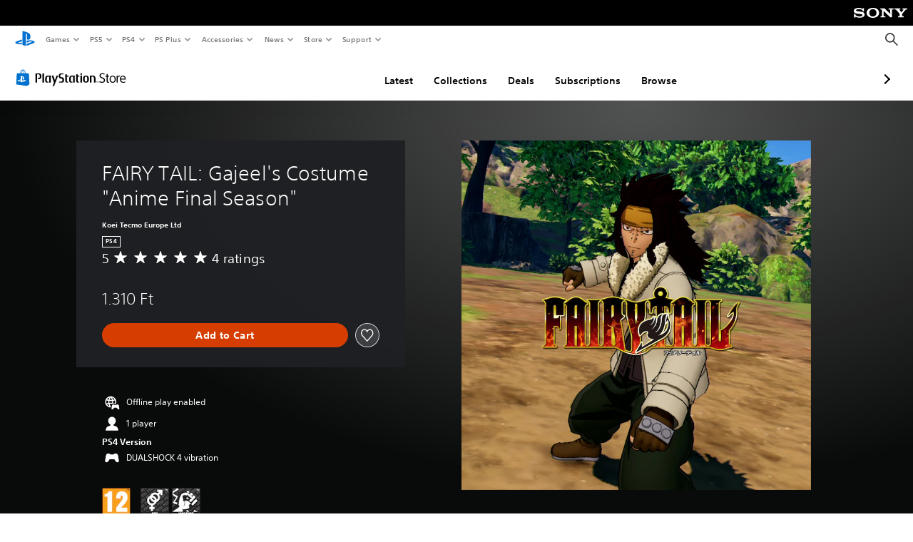

--- FILE ---
content_type: application/javascript
request_url: https://web-commerce-anywhere.playstation.com/F181s3A0/BMo/nH3/Z1p_G3TsXm/S1tuXwhk3wSVXL/RXBNdDwu/KC/sHdQ0KES8B
body_size: 183759
content:
(function(){if(typeof Array.prototype.entries!=='function'){Object.defineProperty(Array.prototype,'entries',{value:function(){var index=0;const array=this;return {next:function(){if(index<array.length){return {value:[index,array[index++]],done:false};}else{return {done:true};}},[Symbol.iterator]:function(){return this;}};},writable:true,configurable:true});}}());(function(){gp();PJz();Bbz();var qd=function(){return [];};var s8=function(UJ,jL){var Xx=SO["Math"]["round"](SO["Math"]["random"]()*(jL-UJ)+UJ);return Xx;};var J5=function(Z4){return ~Z4;};var tr=function(){Ur=["\x6c\x65\x6e\x67\x74\x68","\x41\x72\x72\x61\x79","\x63\x6f\x6e\x73\x74\x72\x75\x63\x74\x6f\x72","\x6e\x75\x6d\x62\x65\x72"];};var JI=function(nJ){var XQ=nJ[0]-nJ[1];var wf=nJ[2]-nJ[3];var hQ=nJ[4]-nJ[5];var U8=SO["Math"]["sqrt"](XQ*XQ+wf*wf+hQ*hQ);return SO["Math"]["floor"](U8);};var HJ=function(n8){try{if(n8!=null&&!SO["isNaN"](n8)){var I4=SO["parseFloat"](n8);if(!SO["isNaN"](I4)){return I4["toFixed"](2);}}}catch(Qd){}return -1;};var LM,SI,IF,pj,hb,wQ,z3,L5,gV,bd,CE,Nb,UL,M8,IL,qV,BI,k5,qQ,Cf,JL,hT,Mr,KH,II,Ng,gg,FJ,X7,BX,NT,bj,AM,Rx,F5,tV,VX,zd,DV,jz,TL,OF,Rc,cA,kJ,Qj,Ir,Qc,X5,bQ,b8,ET,QX,Cz,Mb,ls,Fp,nv,H8,F7,GJ,v4,S7,gI,kb,pv,Zr,vc,v5,jg,I8,c0,n7,W8,Bd,nH,Jz,NF,lQ,b5,tJ,Lc,E7,vs,F4,hV,qA,SX,gJ,Dd,dL,MW,EI,zW,hX,FF,s4,PM,RU,nF,LL,rQ,zc,FW,VM,P4,A5,KQ,D4,V4,U0,Df,Ic,cc,w4,cT,G4,Jr,Rs,XF,r7,NJ,jj,Pg,Kn,CM,nW,Wj,t8,Gz,s5,FM,JU,Qg,VE,Tn,RE,Zg,rI,ld,Xn,X4,qX,Vv,kX,cx,hx,Hj,Nr,kv,xF,Gx,Yx,qs,SQ,GQ,mr,vf,LE,RQ,Jg,q8,m5,Br,qL,PF,vn,Dc,qH,kI,hF,Bb,Hv,YV,l7,KK,Q7,Y5,Qf,mQ,lj,p8,HQ,x8,M7,Cr,nI,Vs,vx,js,FQ,f4,OO,PJ,P7,LK,nj,mb,g7,GE,x4,UV,C7,tI,tQ,zr,GO,c4,Ab,mj,pA,xI,lf,j4,j5,lx,wX,Ar,rW,Tj,Gg,Kd,EH,sr,jI,LA,SA,R,jF,U5,gv,lA,G8,SL,Yg,Lg,SJ,pn,fT,rA,lv,HW,gc,jJ,bv,Tb,Ej,A8,G5,xH,GK,z8,QT,Pz,gF,G7,tj,VK,If,Yf,IV,N3,Px,D5,RT,Ac,mf,Kr,UI,SH,mK,jr,xJ,jf,S0,Zv,Zc,cJ,LI,mL,N7,H5,qn,Gn,HA,zs,AL,SF,t7,Av,bf,wd,G,Zd,sW,xO,Sx,p0,Tx,JA,rd,cr,YQ,OX,JF,Qs,Jc,hd,IQ,sn,fv,sv,K8,ZT,xM,LW,XU,kn,IW,l5,vW,CL,Ux,kK,sU,Vr,MF,Qr,fJ,kF,T5,Kb,Id,Sp,Q5,bL,h8,YI,w3,Fj,VW,C0,M4,n4,jv,Tf,Ij,hj,Cd,qr,R7,VQ,vz,RF,Vc,rg,BK,kW,PQ,qx,px,r0,k7,MV,Y7,rx,ZW,xx,wj,Lx,Sn,QL,In,DK,Pr,fE,fU,mz,Zb,Kx,qv,w5,An,xL,B4,n3,gr,q5,gM,wI,CH,lF,UF,xn,VL,GL,tW,f3,xr,zx,k4,E8,R5,OW,lI,Qx,Cn,Vd,DX,Z,N8,pI,df,hL,zI,jx,Yb,xQ,w7,BF,IM,Bx,A4,Bc,Xp,qT,ZV,Rf,Wv,Rp,tL,ZL,ZA,fO,LJ,CQ,M5,Ox,WW,KI,L8,lJ,Tr,Z3,Mc,rF,vQ,nA,rT,Sj,tU,zg,QK,T4,F0,cI,sj,J4,Af,vU,W5,sx,d7,M0,PV,Xd,dr,dQ,YT,vj,Hd,qF,wM,sF,t4,Fc,EQ,cL,Pc,x3,bF,s7,p5,EW,NQ,c7,n5,wv,z4,dI,hH,pr,QW,Aj,Ts,CI,WJ,ZQ,R4,U4,Hp,p4,Hx,rr,vr,kr,kj,v8,zL,fW,jW,gs,AU,V7,Qp,Fn,Xf,lE,HI,K4,vK,KF,gn,O4,qc,H4,nc,XK,sE,lM,LF,EF,zX,JE,V8,PK,Hc,Dn,Pn,D7,Ep,vI,VA,bJ,dJ,sf,ff,W7,nQ,R8,r4,l4,tn,qO,EU,pQ,N4,Wd,cv,mv,xv,nd,br,m4,wL,kL,Wf,jd,HM,Fd,Ps,p3,kf,xW,Pb,IO,p7,K0,Uj,RI,V5,zE,Gj,Z8,n0,Z5,T0,vp,wz,WL,Dv,dF,K7,jK,md,wW,Qn,Jj,b7,BM,gH,bn,jX,nL,Dx,wF,tv,Tv,Bv,Gv,vH,nO,Hr,Vn,UQ,KM,Zs,Ex,gj,c5,hr,ZF,fQ,Cv,N5,Ad,Wc,jH,dx,AF,qM,lz,k8,Mf,Oc,mE,VJ,QF,xd,PE,wn,Y3,Gr,dW,Uz,gf,xz,pH,GW,UW,T8,D8,pJ,F8,Q,XE,IJ,XO,DJ,mx,Hn,j0,Wb,Nc,O8,B8,Q8,Sf,f5,OL,AI,gQ,BO,Zn,L4,NL,E4,ln,JJ,x7,Q4,Un,MI,Vx,s3,kE,cU,S4,fd,bU,ZE,MH,Yv,q4,f8,gd,KL,DH,GM,NM,rv,XA,J,bg,kQ,PA,MJ,mJ,Cj,JT,ZX,kT,HF,Uf,pf,BJ,Ff,mA,Nj,QQ,wE,Yj,sI,vJ,FV,En,lr,Iv,Fg,Dj,Jf,sJ,jQ,Y4,hf,rK,Lv,wr,MK,Md,xc,dj,l8,Or,m7,DI,FU,JH,KV,Vf,QI,cW,rJ,mF,FI,x5,Zj,Jn,E5,W0,RV,P,X8,jn,pU,AJ,Gf,Bn,Sv,zb,Mx,XJ,tf,Yd,Kj,cj,gX,Vb,Ax,XM,Ld,bx,wA,kd,qJ,EO,tx,Fs,d5,Xc,wJ,ZI,HT,vd,Rj,Cx,Kv,Rn,xg,wU,VF,FL,CU,Pj,J8,Lj,Ss,Qv,pM,mn,nn,rn,m3,P5,cK,dK,Of,Cc,hE,Ec,AW,I,d4,MA,VU,gz,OA,Bf,Uc,v7,fL,g5,V,mI,A7,U7,dd,Bj,Nx,rL,l3,sQ,qf,sd,VI,jV,hv,S8,TQ,WQ,bE,W4,BQ,LQ,Xj,cM,Ug,Ag,BH,Mv,vL,Mn,T3,zF,Tc,Mj,C4,Zx,DQ,NI,Fr,T7,Db,hn,Ub,TW,ST,JV,C5,Gb,Xr,EJ,MQ,Ud,OJ,Nf,gW,gL,pW,KW,b4,Jv,E0,dc,RJ,Og,Ig,Bp,NA,c3,rj,Yr,B5,Tg,mg,nr,kx,Vz,rf,P8,IK,r5,HL,J7,JW,zJ,Gc,hJ,hI,dn,rc,Jp,Rv,TI,Gp,lX,Lf,zV,q0,Ix,Jx,g4,Yn,Sc,wO,pL,H7,wx,Er,Y8,nx,Fx,hM,m8,CF,Lr,DF,JQ,Pv,mX,OI,Tp,dv,cQ,jc,f7,YF,xf,I5,Qb,t5,Uv,TE,TA,sL,AQ,WI,gE,Td,gO,I7,Z7,B7,tH,Kf,UX,Yz,Gd,zf,bW,PL,nU,rz,Ys,tF,sp,Sd,lL,EL,mT,WF,Pf,fI,RL,KJ,bI,Dr,K5,z7,gK,vF,qj,zn,f0,cF,cX,S5,Ov,Kp,lH,g8,c8,Rd,O5,bV,sO,j8,Jd,xj,Os,O7,Mg,Ed,sT,Ev,Oj,Hf,CJ,Wr,tK,TJ,Dz,Vj,ML,Nv,cn,QJ,wc,bc,lc,GI,r8,H0,Pp,XI,rV,C8,Kc,cf,Zf,SK,qK,zQ,Fv,XL,Od,Sr,z5,On,gx,fF,BT,GF,vv,Rr,fj,Ln,Ef,OQ,U,q7,Yc,qE,FX,d8,fr;var wH,vE,Ws,Zz,Us,YO,TT,EM,DU,P0,UA;var XW=function(nf,j7){return nf===j7;};var YL=function(YJ){return void YJ;};var Xv=function zv(Wx,pF){var zj=zv;do{switch(Wx){case tH:{var DL=pF[Us];TF.tX=zv(FV,[DL]);Wx+=m3;while(Wn(TF.tX.length,rg))TF.tX+=TF.tX;}break;case mz:{var fx=Nn([],[]);Wx=Zb;var Pd=L7[Nd];var qI=ZJ(Pd.length,BL);}break;case W0:{CT=fS*FN-GR-hD+Y6;OP=FN+AY-Y6-sN+fS;Wx=tU;lh=hD*l6*Jl*Y6-sN;T1=fS*FN-hD*sN;Om=hD*fS+AY*sN-BL;Al=AY*FN+GR-Y6*Jl;}break;case qX:{Hm=EB*AY*Jl-Y6*Ek;N1=sN+AY*BL+Y6*fS;K1=l6*GR*EB-Y6*sN;K6=fS*Ek+Y6*sN*GR;Wx=V;HB=sN+GR+fS*Ek+BL;}break;case xz:{vN=GR*l6*Ek*BL-hD;Wx=zV;fl=BL-Ek*hD+fS*GR;Xt=Ek*sN*AY+hD;wh=FN-BL+Jl*Y6*AY;V1=EB+FN*fS-GR*hD;ml=Y6*EB*l6+GR+hD;Gl=Y6-fS+l6*EB*GR;qh=fS*EB-GR*hD*Y6;}break;case XU:{NN=sN*GR*l6-fS+hD;Wx-=E0;cC=hD*AY*l6-GR*sN;nB=EB*fS-hD*sN+BL;AZ=GR*fS-EB+AY-hD;Mt=EB+Ek+GR+Y6*fS;RS=hD+sN*GR*l6;mk=FN*BL*fS*Jl;KC=FN+Jl*hD+GR*fS;}break;case Nb:{AN=fS*l6-Jl-sN*AY;gY=fS*Y6-sN*GR*FN;FR=hD*Ek+GR*sN*l6;CY=sN*AY*Ek-l6-Jl;QY=BL+Jl+EB*fS+GR;Tm=sN*l6*Y6+AY;hk=AY*GR+Jl+fS*sN;sD=Y6-BL-FN+Ek*fS;Wx=ET;}break;case c0:{Wx+=gH;S6=l6*fS+BL-sN*Jl;jR=l6*Jl*Ek*EB+sN;CN=sN*fS-FN+hD-EB;SW=l6*Y6*GR+AY-Ek;tG=hD*AY*l6*BL-FN;D6=l6+GR*fS+Y6+AY;}break;case lH:{g9=AY+Jl*fS*FN-Y6;Yk=sN*BL*fS-Ek;Wm=sN*hD+AY*Y6*FN;j6=fS*l6-AY*hD+Ek;Vt=AY*hD*FN;l1=Jl+l6*Y6*GR+sN;Wx+=YT;lW=GR+Ek*sN+AY*l6;}break;case MV:{St=hD-Jl+sN*fS+Ek;Wx-=Gg;Dm=Y6*fS-sN-AY-BL;wt=fS*Ek*Jl-Y6*AY;LN=EB*fS+hD*Ek*FN;}break;case KH:{YZ=AY*Jl*l6-sN*EB;nh=Y6*l6*GR+AY;E9=fS-Ek+AY*EB-FN;hP=AY*l6+EB+fS*sN;Wx+=BH;}break;case pH:{kh=fS+FN+EB*l6*BL;FB=EB*Jl*GR-FN;pB=AY+EB+fS;sP=FN*sN+GR+fS*EB;Q6=EB*fS-sN-Y6*Jl;TP=fS*EB+AY+Y6-GR;Wx=P0;jP=EB+fS*hD-sN*GR;}break;case tU:{S1=Y6+fS-l6+AY;YW=fS+EB*hD+Y6+BL;OB=FN-Ek+fS+AY+Jl;Wx-=Ts;Zm=hD*AY+BL+sN*Y6;fm=fS+GR*BL*FN;Q9=BL+GR*fS+Ek-AY;fk=fS*hD+GR*Jl+sN;ER=FN*AY+Jl-sN+EB;}break;case qK:{EB=Ek+sN-Y6+FN*BL;Ql=l6+fS+Ek*EB-BL;MS=hD*Y6*AY+FN+l6;QG=Jl*FN+sN+hD+EB;XB=AY+EB*sN+fS+BL;ES=fS*FN*Jl-EB*GR;Wx=RU;NY=hD+Ek+EB*Y6+BL;}break;case wU:{Wx=Uz;sB=EB*AY+Ek-Y6*sN;lC=EB*AY*FN-fS;qZ=BL+Y6*FN*EB;hZ=hD+GR*FN+fS*Jl;ll=EB*fS+Y6-AY+hD;wN=GR*FN*Y6-hD*l6;}break;case MK:{b9=BL+l6*Y6+fS*Ek;DN=BL-Y6+sN*EB*l6;ZZ=l6+Ek*sN*Y6*hD;Bl=fS*FN-sN+BL+AY;Wx=Bb;ZD=Ek*EB*l6;wl=BL+hD+Jl*AY*l6;}break;case Jz:{DS=Y6*AY+fS*Jl+EB;FD=Ek*fS-AY+BL-Y6;Wx=FX;qY=hD+FN+l6*Jl*AY;gk=FN*fS+Y6-AY+l6;wB=GR+hD+fS*sN-FN;xY=AY-Jl+EB*fS-GR;}break;case BK:{J9=sN-AY*BL+fS*l6;tN=AY*EB+Ek+l6+fS;lD=Ek+l6+fS*sN+hD;xl=GR*fS+l6+Ek+EB;Dt=hD*AY+sN*EB*Y6;Wx+=hb;Yt=l6+AY+fS*GR-BL;DP=sN*fS-EB+Ek;pP=AY*l6*hD-Y6-Ek;}break;case Ab:{Wx+=GM;return zv(Qs,[jY]);}break;case M0:{for(var fP=Bh;Wn(fP,ZP[Ur[Bh]]);++fP){zZ()[ZP[fP]]=JZ(ZJ(fP,l6))?function(){EP=[];zv.call(this,qE,[ZP]);return '';}:function(){var CB=ZP[fP];var g1=zZ()[CB];return function(YN,Ul,m1,ZY,AS,z6){if(XW(arguments.length,Bh)){return g1;}var RR=zv.apply(null,[JV,[YN,qN,KB,jS,AS,z6]]);zZ()[CB]=function(){return RR;};return RR;};}();}Wx+=zX;}break;case EH:{jG=fS*Ek-FN*BL;VS=AY+EB*fS+Ek+sN;dl=hD*EB*sN*Ek;Wx=VK;cG=fS*l6-Y6-GR-AY;}break;case XM:{hC=fS*EB-Jl+Ek*l6;jN=fS+FN-hD+AY*EB;Wx-=jX;nZ=l6*fS+hD-Y6*AY;TN=EB*AY+BL-l6+Jl;U9=l6*AY+fS*Ek-Jl;ph=fS*sN-AY-FN+GR;WN=sN+l6*GR-BL-EB;f1=fS*Y6-AY+sN+Ek;}break;case Ig:{dP=Ek*fS-Y6-FN+l6;Wx+=sU;Nk=sN*Jl*EB*Y6-FN;cl=EB*fS+GR;JS=EB+l6+Jl*AY+BL;cZ=Y6*fS+FN*BL+EB;Kl=fS*l6-AY*hD-BL;Qt=BL+fS+Y6*hD-FN;KR=fS*FN-sN+Jl*GR;}break;case SX:{XP=AY*sN*Ek-fS-hD;U6=hD+FN*Ek*AY-Jl;dB=EB+GR*fS+FN*hD;tD=GR-Y6+fS*Ek-FN;Wx-=Ys;bZ=Jl+BL+fS*GR-EB;}break;case VM:{nC=EB*Jl*AY+Ek-FN;Rm=FN-GR*sN+fS*Ek;M9=BL*fS*sN-Ek*FN;AP=Ek*fS-l6+Y6;TG=FN*fS+sN+l6*Y6;EG=l6*fS-EB*Ek+sN;WR=fS*GR-EB-Jl*Y6;Wx-=HA;}break;case VX:{Wx+=Yz;return gP;}break;case m3:{Wx+=Uz;kP=Y6+l6+Jl*FN*AY;zR=GR*fS+Ek*BL+EB;WP=EB+Y6*l6*sN+fS;lk=FN*AY*hD-EB*BL;NZ=BL*Ek*fS+Y6*Jl;Fh=AY+EB*fS+GR+FN;nt=AY+Y6+FN*fS;}break;case Z3:{Cl=sN*fS-EB+Y6+BL;vt=Ek*fS-Jl+l6+EB;Gk=l6*sN*GR-AY-BL;Wx-=wM;j9=fS*EB+Ek+FN-hD;tt=GR-FN+l6+fS*EB;}break;case Tb:{PN=BL+AY+l6*sN-Jl;gh=hD-BL+Jl*AY;VY=Y6*BL+FN*hD-sN;Wx-=fE;WZ=hD+Jl*l6*FN*BL;nk=AY+Ek+FN*GR+hD;WY=GR*l6*BL-hD*Jl;TY=sN*Jl*BL+l6*Y6;}break;case Vs:{Wx=Hp;return HZ;}break;case PE:{Pm=Jl+AY+Y6*fS+GR;jC=fS*Ek+EB+AY;LD=GR+Ek+l6+fS*EB;nm=BL-GR+l6*fS+FN;Wx+=Dz;Ft=sN*fS-Y6*FN*Jl;km=Ek*BL*fS-hD*l6;}break;case hM:{Ht=Y6*EB+l6+sN*fS;KY=Ek+FN+EB*hD*l6;OZ=hD*fS-Y6-AY-GR;YC=l6+Ek+sN+Y6*AY;n6=AY*EB*BL-sN*Jl;Uh=Y6+Ek*FN*l6+GR;Wx=Ts;}break;case ZA:{wS=Jl*EB*AY-l6;Wx=dK;CZ=l6*EB*sN-GR;AB=AY-EB+BL+GR*fS;xm=Jl+Y6+sN*EB*l6;}break;case TA:{var Vh=Bh;Wx=VX;while(Wn(Vh,Oh.length)){var SN=kt(Oh,Vh);var VZ=kt(ql.PU,PP++);gP+=zv(cK,[mD(J5(mD(SN,VZ)),B1(SN,VZ))]);Vh++;}}break;case xO:{q6=fS*Ek+l6-EB+hD;Wx-=kb;hh=AY*Y6+Ek*l6*hD;EC=Y6*Jl*AY-GR+FN;ZN=Jl+EB*fS-BL+sN;}break;case CH:{var kC=pF[Us];var mh=pF[P0];var gZ=pF[wH];var vh=pF[YO];var gP=Nn([],[]);Wx=TA;var PP=X6(ZJ(gZ,C6[ZJ(C6.length,BL)]),SP);var Oh=BC[vh];}break;case n3:{Ih=BL-hD+l6*sN;fC=Ek*BL+Y6*EB;Wx=kb;JR=GR+l6+FN-Jl;sC=FN*Y6+EB+l6+Ek;}break;case MA:{QD=l6*Y6*EB-hD*GR;Uk=sN*fS+AY*FN+l6;p1=AY+Ek+Y6*fS;Wx+=hH;A9=l6*Jl*AY-Ek;fR=GR+EB*fS-Jl-Ek;YP=AY*GR+fS+BL+FN;}break;case UX:{qC=AY+Y6-FN+GR*fS;Wx-=zb;lt=FN+hD-AY+fS*Ek;Kk=fS*Y6+AY-hD+sN;HG=AY*sN+Jl+fS*Y6;Mm=hD*fS-GR+EB*Y6;mC=fS*sN+FN*Ek-Jl;Km=Y6-AY+fS*GR+Ek;mm=Jl*l6*FN*Y6;}break;case sE:{LR=Y6*fS-AY-sN-hD;Yl=hD+fS*Ek+Y6+AY;dZ=GR-l6+Ek+sN*fS;ZB=BL+GR+Y6*AY-EB;Wx+=XU;}break;case Qb:{BR=Ek+l6*fS-FN*EB;Wx=U;RB=GR*AY-Jl+l6+Ek;RP=fS*BL*GR+Ek+Jl;BD=Ek+GR*AY+sN+FN;}break;case Lg:{gm=Ek*EB*l6+fS-sN;R1=Y6*AY-sN+fS+GR;Wx-=Pp;gS=Ek*fS-Y6-hD*sN;JY=hD*sN+GR*Ek*Y6;bB=fS-EB+FN*AY*BL;lm=EB-FN+Y6*AY*Jl;}break;case ZV:{CG=[[BZ,XD(rk),sR,XD(kD)],[],[c1,XD(Y6),EB,XD(EB),GR,Ek],[XD(sN),hD,XD(kD),Ek,XD(Jl)],[Bh,Bh,Bh],[rk,FN,BL,XD(hD),XD(sR)],[jm,XD(Jl),Y6,XD(sR),BZ],[UC,XD(pt),XD(BZ),sR,XD(hD)],[],[],[],[],[nk,BL,XD(BL),XD(zS)],[],[WY,XD(sN),XD(vB)]];Wx=Hp;}break;case qV:{GG=sN-BL+fS*Ek;x1=fS*sN-l6*hD-EB;BP=Y6*GR*l6-EB*sN;Pl=GR+EB*AY-Y6+fS;Wx=hH;PG=BL+Y6*AY*Jl-fS;YG=fS*EB*BL-Y6-l6;th=EB*GR*Y6+AY+Ek;}break;case lA:{bD=EB*Y6*l6-hD;x9=EB*Jl*AY-Ek-fS;Bm=GR*AY*hD+FN-sN;rY=fS*sN+GR*Ek-EB;Wx+=ZT;TC=AY*EB+fS+GR-BL;Ck=Jl-BL+GR*sN*l6;}break;case Uz:{Zt=Ek*fS+l6-AY*sN;OC=fS*EB+AY*Jl*BL;KN=FN*fS-AY-sN;Wx+=W0;gR=AY*sN+fS-FN;k1=FN*BL+fS+EB*hD;HS=AY*l6*Jl-Ek-BL;}break;case w3:{Wx=Ab;while(IR(Sm,Bh)){var QR=X6(ZJ(Nn(Sm,t6),C6[ZJ(C6.length,BL)]),DG.length);var YY=kt(jh,Sm);var zN=kt(DG,QR);jY+=zv(cK,[B1(mD(J5(YY),zN),mD(J5(zN),YY))]);Sm--;}}break;case Dz:{V6=l6+hD*Ek+EB*fS;bY=l6*AY+hD*FN;Wx=nH;sm=AY+fS*Y6-Ek;rN=hD+AY-Y6+Ek*fS;rR=r1+Im+z9-GC-xh+fZ;At=sN*fS-GR-Ek;}break;case gX:{Wx+=qs;if(Wn(rP,tC.length)){do{var bS=kt(tC,rP);var F9=kt(TF.tX,nl++);HZ+=zv(cK,[mD(J5(mD(bS,F9)),B1(bS,F9))]);rP++;}while(Wn(rP,tC.length));}}break;case vH:{EZ=Ek+AY*Jl*hD*FN;Wx=gz;r9=Jl*Y6*AY+l6+BL;Y1=AY*Ek*BL*sN;Xk=Y6*AY-l6+BL+fS;Ot=l6*Jl+fS*hD+Ek;v6=FN*EB+AY*GR-Jl;wP=Ek*l6*Y6+GR-fS;}break;case PV:{Sl=AY+sN+GR*Y6-FN;XR=l6+AY+sN*fS+EB;Wx-=TE;xB=FN*AY*BL+Jl;OD=Ek*EB+Jl*fS-FN;BS=hD-Ek+Jl*GR*AY;Wl=Y6-Jl+Ek*l6*hD;}break;case mg:{pN=Jl+hD+FN*fS-Ek;GY=Ek*Y6*sN*hD+BL;MD=hD+l6+AY+Ek*fS;Wx=z3;dh=fS*EB+Ek*GR-Jl;MB=AY*sN-hD+fS*Ek;}break;case K0:{qt=AY-GR+EB+Y6-FN;zG=Ek*GR-sN-l6-EB;Lm=hD+l6+sN+EB+Jl;qN=Y6+GR+l6*hD-sN;Wx=Cz;}break;case DH:{dS=BL*EB+FN+fS-Ek;Wx=tV;BY=fS*GR-Y6*FN-AY;WC=Y6+sN*l6*Jl;tS=AY*hD-FN+sN+GR;wC=l6+sN+fS*Y6+Jl;PZ=EB-Ek+AY*hD+GR;}break;case P0:{TZ=AY*EB-sN+Y6*BL;Zh=EB*GR+Y6*l6*BL;Wx+=qH;pR=FN*AY+sN+GR-hD;nG=l6*sN+GR*fS+hD;}break;case lz:{D1=FN*AY*sN+GR*hD;DW=Ek*sN*Jl+AY*hD;mS=Y6*AY-EB+GR*Ek;Wx=Gb;KG=Ek*FN*hD-Jl-GR;WG=GR*AY*BL+l6*EB;ND=l6+fS+Jl+EB*sN;}break;case cT:{if(Wn(IB,bk.length)){do{vZ()[bk[IB]]=JZ(ZJ(IB,hD))?function(){return Q1.apply(this,[RE,arguments]);}:function(){var ct=bk[IB];return function(RD,UY,QS,YB){var mY=QN(fh,UY,QS,Kh);vZ()[ct]=function(){return mY;};return mY;};}();++IB;}while(Wn(IB,bk.length));}Wx+=Ug;}break;case TE:{lR=sN+GR+Ek*hD*l6;qS=sN*l6*Ek*Jl+AY;LG=Jl-sN*Y6+EB*fS;hm=EB*Ek-FN+sN*fS;Wx=sp;bN=AY+EB*GR-l6+fS;BN=hD*sN*GR*BL*FN;dG=Y6+fS+Ek*GR*EB;ht=FN*Y6+GR*Ek*EB;}break;case gg:{var tC=L7[UG];Wx+=Tp;var rP=Bh;}break;case Sp:{x6=AY+Y6*fS+hD+GR;gt=fS*sN+Ek-EB+BL;xt=GR*FN*l6-EB+hD;IY=Y6*fS+BL-GR*sN;LC=FN+l6+fS*Y6-sN;tP=BL-FN*Y6+EB*fS;Wx=Jp;}break;case Kb:{Wx-=rK;XC=Jl-l6+fS*Y6-GR;Im=BL+l6*hD*FN+AY;Tl=hD+FN*BL*AY*Ek;xS=Y6*GR-fS+l6*AY;VC=GR*hD+EB*fS-Ek;tk=Jl+sN*EB*FN-Y6;}break;case N3:{p6=BL*GR*Ek-l6+Jl;NS=Y6+Jl+EB+GR;Wx-=Mb;SB=EB+Ek-Jl+GR*sN;vB=hD*Ek+Y6*l6-GR;cD=GR+hD+BL+Ek+l6;g6=Ek+GR*sN-Y6;mG=EB*sN+BL+Jl-Y6;}break;case f0:{OS=FN+Ek*AY-EB+GR;UP=GR*BL-sN+fS*Jl;hY=EB+AY*Ek;GN=l6+Jl+AY*FN*Ek;Wx+=Tg;lP=hD*BL+fS+EB*AY;}break;case Y3:{ID=l6*fS+BL+hD-sN;TS=EB+fS*l6-AY;KS=GR*AY+sN+Jl*fS;Wx=Dz;vR=sN+Jl+Y6*l6*EB;HD=Ek-fS+EB*FN*AY;Ct=sN*fS-Jl-Y6+AY;}break;case G:{Wx=Kb;SD=BL*fS*GR-Y6*hD;zl=EB*l6*hD+GR-fS;zP=l6*sN*hD;sY=hD*Ek+fS+AY;}break;case xH:{Wx=qK;GR=Ek+FN-hD*BL+Jl;l6=sN+GR-Y6+hD;AY=Jl+hD*Y6+l6;fS=FN+AY*BL+Y6*GR;PC=Y6*fS-Ek-Jl*sN;Bh=+[];}break;case gH:{qP=Jl+Ek+fS+AY-hD;Wx+=P0;zB=fS*GR+Jl+EB+Y6;rl=l6*GR+sN*fS-BL;hS=AY-Ek-hD+GR*Y6;}break;case sT:{Wx+=x3;JG=l6*fS+Jl-EB*Y6;PS=EB*fS-l6*BL;TR=Y6*fS+Ek-hD-Jl;UZ=Ek*FN+AY*Y6-EB;vD=BL*AY*FN+l6-hD;}break;case tV:{Z1=fS-Ek+GR+Jl*FN;IZ=BL+GR*Jl*AY;qG=Y6+hD*BL+fS+Jl;PB=Ek-hD+l6+fS;AG=Y6-EB+hD*sN+fS;rG=BL*EB*GR+AY+l6;CP=fS-l6+Jl+AY-GR;Lk=hD*Ek+fS+GR-l6;Wx-=jV;}break;case VK:{Ym=BL*AY+l6*GR*EB;zm=fS*Ek+Jl*l6+BL;f6=fS*Y6-BL-AY-FN;r6=AY*Ek*sN+GR-BL;fG=Ek+GR+AY+fS*FN;AR=GR+fS*Y6-Jl*Ek;pD=Ek*FN+GR*fS+BL;Wx-=Ep;kB=fS*EB-Ek-GR-sN;}break;case Yb:{dN=sN*l6-BL+GR*fS;xG=fS*EB+l6*sN+Y6;dY=AY*FN+GR+fS*EB;wR=fS*EB-Ek-Y6-sN;qW=Y6*EB*Ek+l6-BL;Wx+=JH;KZ=FN*fS-hD-GR*EB;dk=Y6*fS-Ek+EB*AY;}break;case QT:{Wx-=ls;QC=Y6-hD+sN*fS+EB;rZ=AY+fS*EB-GR+l6;RW=fS*BL*hD+Jl-sN;PD=BL-Y6+fS*EB-GR;st=AY*l6-fS+EB-GR;DR=FN*fS+GR*Y6;}break;case C0:{LB=AY*FN*Ek-Jl*Y6;Wx+=jH;MC=Y6*fS-Jl*BL*AY;Vm=GR*AY-sN-Jl;Et=FN*BL*EB*GR+hD;}break;case js:{Wx+=DU;while(ZR(vC,Bh)){if(Hh(Lh[Ur[Jl]],SO[Ur[BL]])&&IR(Lh,cS[Ur[Bh]])){if(Wt(cS,EP)){dD+=zv(cK,[bP]);}return dD;}if(XW(Lh[Ur[Jl]],SO[Ur[BL]])){var nN=ZS[cS[Lh[Bh]][Bh]];var FY=zv(JV,[vC,HC,JZ(JZ({})),nN,Nn(bP,C6[ZJ(C6.length,BL)]),Lh[BL]]);dD+=FY;Lh=Lh[Bh];vC-=Q1(jg,[FY]);}else if(XW(cS[Lh][Ur[Jl]],SO[Ur[BL]])){var nN=ZS[cS[Lh][Bh]];var FY=zv(JV,[vC,X1,JZ(Bh),nN,Nn(bP,C6[ZJ(C6.length,BL)]),Bh]);dD+=FY;vC-=Q1(jg,[FY]);}else{dD+=zv(cK,[bP]);bP+=cS[Lh];--vC;};++Lh;}}break;case xg:{mW=fS*FN+Y6+AY-sN;Wx-=KM;cR=BL+fS*GR+l6+sN;kZ=AY*sN*BL+hD*EB;p9=Jl-GR+FN+l6*fS;MG=Y6+GR*sN*FN+hD;}break;case rz:{rB=Ek*fS+Y6+l6;Vl=EB*GR*Ek+fS+l6;VP=Jl+hD*BL*l6*AY;OY=l6*EB*hD*FN+Y6;Wx-=rK;SY=l6*AY*Jl-Y6-GR;sh=fS*Ek-Jl-FN-GR;}break;case QK:{DC=Jl*EB+FN*sN*AY;JB=fS*Ek-Y6+hD*AY;RY=BL*AY*l6*hD-Ek;vG=l6+FN+GR+Ek+fS;Wx=wU;cN=AY*EB+fS+Y6;G1=sN*AY*BL*FN+Ek;HN=fS*l6+Jl-sN*FN;qk=Jl+hD+AY+Ek*fS;}break;case qE:{Wx=M0;var ZP=pF[Us];}break;case DV:{s9=sN*hD+Jl*Y6*AY;z9=sN*fS-GR+BL;hW=Y6-Jl+l6+sN*fS;Wx=MV;j1=BL+EB*Y6*Jl*FN;}break;case QX:{var UG=pF[Us];var Kt=pF[P0];var BW=pF[wH];var HZ=Nn([],[]);Wx=gg;var nl=X6(ZJ(BW,C6[ZJ(C6.length,BL)]),cD);}break;case HM:{r1=fS*Ek-EB*Jl*hD;A6=fS*Jl-hD+EB*AY;Xh=sN+l6*BL*Y6*GR;xN=Y6*fS+l6*hD+BL;Wx=j0;HP=Ek*AY-EB-BL+hD;m6=Ek*AY*BL-Y6-hD;vl=AY*Y6+GR+Jl*FN;VR=AY-BL-EB+Y6*l6;}break;case PM:{var PY=pF[Us];TF=function(Bt,Fk,wD){return zv.apply(this,[QX,arguments]);};return qB(PY);}break;case jK:{zS=Y6+EB-FN+GR*Ek;Wx=n3;pt=EB+FN;I9=l6-Jl+Y6+EB+AY;fh=sN-hD+Ek+l6+AY;}break;case RE:{var kS=pF[Us];QN.zA=zv(SA,[kS]);while(Wn(QN.zA.length,l3))QN.zA+=QN.zA;Wx+=xM;}break;case ZT:{O9=fS+EB*Y6;Wx+=c0;Em=Jl+BL+fS*FN+hD;vP=sN*FN*AY+BL-Ek;XG=EB*fS-FN*GR+sN;Gh=hD+Jl*AY+fS-GR;}break;case qM:{Ll=GR*Ek*EB-Y6+hD;bC=fS*FN+Y6+AY-l6;ZG=hD*AY*Ek-FN+fS;Gt=FN*fS+BL+l6+Y6;Wx+=IO;JD=AY+GR*l6*EB+BL;xP=BL+fS*sN+AY;Nm=Y6+Ek*fS+sN*hD;}break;case cM:{ON=hD-BL+FN*fS+l6;w1=fS+Ek*BL+l6*FN;d9=hD*GR*sN+FN+EB;VN=l6*EB+AY+Y6*sN;Wx+=Fp;}break;case R:{Wx+=IK;return b1;}break;case LA:{Mk=AY*Jl*EB-l6+hD;Wx-=Fs;Qh=GR*BL*l6*Y6-Jl;US=fS*EB+GR*Y6-Jl;pZ=l6+Y6*EB*hD*sN;Qk=fS*sN+Y6+Ek+BL;FC=l6*GR*EB+Y6-Ek;BG=GR*fS+Ek+EB-hD;}break;case q0:{Wx=U0;GP=Y6*Jl+AY*Ek;pY=fS*BL*Jl+Y6+Ek;EY=hD+fS-l6+AY*Y6;MY=EB*AY+BL+hD*Jl;Hk=GR+Ek+FN*sN*l6;FZ=GR+fS*Jl+EB-BL;}break;case SK:{dR=Ek+FN*Y6*AY-fS;Wx-=LE;bh=EB*sN+FN*hD*AY;Z6=GR*Jl*EB*FN-sN;UB=Ek*GR*Y6+l6-BL;WD=sN*GR*l6;YR=FN+Ek+l6*EB*GR;Cm=fS*EB+Y6-l6-BL;}break;case SH:{var bk=pF[Us];rD(bk[Bh]);var IB=Bh;Wx-=J;}break;case Ss:{DZ=AY+sN*GR*l6+Y6;Yh=l6*sN*Ek-hD+GR;Ch=sN*BL+hD+EB*fS;vY=hD*fS+FN*Jl;zh=sN*Y6*l6-AY-EB;Wx+=BO;w9=Y6*l6+Ek*sN*EB;}break;case Zg:{nY=Jl*AY+sN+GR*fS;PR=AY+Y6*fS+GR-Jl;SG=sN*FN*AY;tY=Jl-l6-FN+fS*sN;Wx=Sp;MP=Jl+AY*Ek*hD-fS;}break;case bV:{Wx-=Q;Bk=sN*GR-Jl+Y6;JC=EB+GR+Jl-BL+Y6;KB=GR*Jl+BL+hD+sN;jZ=hD+Ek+EB+BL;Jt=AY+FN*sN-Jl+EB;X1=l6-hD+AY-Y6+BL;}break;case mE:{var Lh=pF[vE];if(XW(typeof cS,Ur[hD])){cS=EP;}var dD=Nn([],[]);bP=ZJ(Xm,C6[ZJ(C6.length,BL)]);Wx+=MH;}break;case gV:{LY=fS*FN-sN+Ek+Y6;f9=Ek*l6+EB+fS*GR;Wx+=H0;Pt=AY*Ek*hD+Y6*EB;H1=Y6*fS-EB-GR+sN;}break;case lE:{SC=BL*fS*EB+sN*GR;kR=Ek*Y6*GR-hD-Jl;CD=Y6*fS-l6*GR;mP=GR*FN*l6*BL-Jl;gC=BL*hD*fS-Jl+AY;Nl=GR*AY+fS+hD;A1=hD*Y6+FN*BL*fS;AC=FN+EB-AY+fS*Y6;Wx=cU;}break;case pA:{IG=AY-Y6+fS+Jl-GR;Wx=W0;mR=sN*hD*BL+Ek+fS;cY=Jl*EB*sN+Y6*Ek;Eh=fS-FN*BL-Ek+AY;RG=EB-Ek+Y6*AY+fS;Rt=fS+AY-Ek-EB+sN;}break;case Rs:{rt=Y6*sN*hD*Ek;bR=FN-Ek+GR*fS-l6;WB=Y6+AY*GR-sN*EB;xD=Y6*Ek+AY*FN-BL;EN=AY+Jl+Y6*FN*sN;TD=AY+l6*FN+fS+Y6;Wx=wO;B6=l6*fS-Ek*Y6+sN;W1=hD+Y6*fS*BL+AY;}break;case ET:{IN=fS*BL*sN-hD-l6;HR=fS*EB-hD+Ek+AY;bl=sN*fS-EB*Jl;Wx=JT;nD=AY*sN+l6*EB*GR;T6=fS*hD+FN+sN*GR;}break;case Rp:{Wx=Hp;var QZ=pF[Us];var Ut=Nn([],[]);var Ah=ZJ(QZ.length,BL);while(IR(Ah,Bh)){Ut+=QZ[Ah];Ah--;}return Ut;}break;case Yz:{Ml=fS*l6+BL-GR-FN;Wx=SK;lZ=Ek*fS-l6-sN-FN;Fm=fS*GR+FN-Ek*EB;k6=Y6*Ek*Jl*EB+GR;ED=EB*Ek+FN+GR*fS;}break;case Ps:{Mh=fS*FN-Y6-Jl-GR;lN=hD*AY*Jl*FN*BL;Wx=fU;rh=Y6+sN*hD*AY+EB;GS=EB*l6+hD+GR*fS;}break;case JT:{I6=Jl+fS*EB+Ek+AY;NG=AY-Y6+Ek*fS*BL;sl=fS*Ek-sN-EB-AY;Vk=fS*Y6+sN-AY;Wx=SX;MZ=FN*fS+Y6*AY-EB;AD=AY+Y6*fS+l6;}break;case nH:{VD=GR*Y6*Ek*Jl+BL;tZ=BL+GR*l6*FN;CR=GR*Ek*Y6*BL;Wx=MH;U1=hD+l6+AY*FN*Y6;NC=fS*Ek-sN-hD*GR;Tk=BL*GR*AY-sN+fS;}break;case ZX:{Wh=l6*Jl*AY-EB*BL;SS=AY-Ek+l6+Y6*fS;pm=l6+sN+Ek+fS*GR;cm=fS*GR+FN*EB-sN;tm=fS*Y6+AY-sN+Ek;Wx=OX;pC=l6*EB*hD*FN-Ek;}break;case hH:{xk=fS*EB-sN*GR;vS=AY*EB+fS*sN*BL;JN=Ek*fS+AY+hD*sN;jk=sN+EB-AY+Y6*fS;Nt=Y6*fS-hD-sN*FN;J1=GR-Y6+fS*Ek-EB;J6=hD+FN*EB+GR*fS;Wx=XK;VB=GR*fS-hD*EB;}break;case F0:{var rC=pF[Us];Wx=Hp;ql.PU=zv(Rp,[rC]);while(Wn(ql.PU.length,DW))ql.PU+=ql.PU;}break;case nA:{Wx-=GE;DY=hD+EB*fS;R6=Y6+l6+fS*sN+Ek;Dl=Y6+hD*FN*EB*Ek;H9=BL-Y6+l6*AY-sN;MR=GR+fS*Y6+sN-hD;XN=Jl+GR*Ek*FN-BL;FS=BL*fS*EB+Jl+hD;Zl=fS*Y6+AY-sN*Ek;}break;case CU:{Wx+=Ts;Th=sN*hD*AY-Y6+GR;Jm=AY-FN*Jl+GR*Y6;sS=FN*sN*AY-EB*hD;xh=Ek-sN+fS+l6*AY;}break;case qA:{RC=AY+Ek+sN+fS*GR;hl=FN*fS-BL+hD*EB;El=BL*GR*Jl+Ek*fS;Zk=AY+fS*FN-Ek-Jl;w6=Ek*fS+sN*l6+EB;Wx-=AM;}break;case zE:{Gm=Jl*fS-Y6+EB-AY;L9=hD+Jl*AY+fS;Wx=Rs;ck=Y6*EB+AY*l6;KP=fS*Ek*BL-Y6;M1=FN-Jl+fS*sN-AY;}break;case H0:{tR=hD*sN*Ek*EB+fS;mt=GR*fS-hD*Y6-Ek;dC=l6+FN+GR*fS+sN;wG=Y6*FN*AY-fS-Ek;ft=FN+Ek*sN*EB*hD;cP=FN-GR*hD+Ek*fS;Wx+=Vb;}break;case kT:{Fl=Ek*hD-BL+FN*fS;kl=fS*EB+FN*BL*AY;Wx=q0;zC=GR*FN*Jl*l6+sN;n1=AY+Jl+EB*fS;Ol=hD*AY*Jl+BL+GR;d6=Jl*sN*Y6*hD;O1=fS*GR-FN-sN*Jl;P1=hD+FN*sN*l6+EB;}break;case Qg:{qR=Y6*GR*BL+FN+sN;Xl=AY*hD*BL-l6-EB;Rl=Jl-Y6+l6*Ek+sN;DD=sN*Y6*hD-Ek-l6;Wx=lz;RZ=GR+fS+hD+AY;}break;case cA:{var Lt=X6(ZJ(CS,C6[ZJ(C6.length,BL)]),VY);Wx-=Qp;var bG=b6[E6];for(var N6=Bh;Wn(N6,bG.length);N6++){var O6=kt(bG,N6);var I1=kt(QN.zA,Lt++);hG+=zv(cK,[B1(mD(J5(O6),I1),mD(J5(I1),O6))]);}}break;case DK:{c6=l6*hD+GR*fS+BL;It=AY+BL+Y6*FN*GR;CW=fS*hD-Y6+FN-l6;Wx+=Bp;OG=Ek*FN*AY+l6*GR;Sk=BL*l6*GR+Ek*AY;HY=BL+GR*FN*EB;}break;case U:{K9=FN+Ek*l6*sN+GR;gN=GR*AY+Y6+Jl*sN;Wx=vH;FP=EB*Jl+FN+AY*GR;lB=hD*fS-GR+AY-FN;fN=FN+EB+hD*fS+GR;}break;case s3:{GB=AY*hD*EB+GR*sN;UR=l6-Jl+AY*EB+hD;kG=Ek-Y6-EB+fS+l6;Um=fS*GR-AY+l6-Jl;jB=fS*sN+EB*Ek*BL;pS=l6+Ek*EB*Jl-FN;Wx=mA;lS=Ek+Y6+GR*l6;}break;case DX:{C6.push(MS);rD=function(wZ){return zv.apply(this,[RE,arguments]);};QN(QG,XB,ES,JZ(JZ({})));Wx+=wz;C6.pop();}break;case JE:{tl=Jl+l6*GR*EB-AY;Wx=lA;Qm=sN+Ek*Y6*EB;zY=GR+hD*FN*l6*Y6;Jk=Ek+EB*sN*GR-l6;xC=EB*FN+l6*AY-Jl;}break;case zV:{pk=l6+Jl*AY*EB;G6=l6*GR*BL*EB-Jl;F6=fS*GR+AY-Ek-FN;q1=fS*GR+FN-Y6;CC=fS*Ek-l6*FN-AY;Rh=BL*sN*fS+Ek+l6;Wx+=DV;V9=fS*Ek+BL-l6+AY;}break;case r0:{pG=AY-Jl*FN+GR*sN;fB=l6*sN-hD-Ek+Jl;NB=Ek*GR*BL+l6;Wx-=jz;QP=Jl*Ek*Y6+GR-hD;}break;case T0:{H6=Ek-hD+Jl*AY*FN;nR=Y6+EB*AY+hD-Ek;bm=Ek+Jl*AY*BL*FN;ZC=l6*Y6*BL*FN-EB;Wx+=IO;}break;case OX:{BB=fS*Y6-Jl+Ek*hD;SZ=EB*fS-l6-AY-sN;Wk=EB-hD-l6+fS*Y6;C1=GR*Ek*l6-AY-hD;Ph=BL+sN+GR*fS+hD;L1=GR*fS-Ek+EB*hD;Wx=H0;}break;case Gg:{NR=[[Ih,Lm,GR,XD(VY),XD(jS),Rl,sN],[],[],[],[],[],[XD(BZ),Ek,XD(BL),XD(sR)],[XD(jZ),Ek,XD(Jl)],[XD(sN),XD(kD),rk]];Wx=Hp;}break;case Pg:{return [l6,XD(Bk),IP,Bh,XD(kD),QG,rk,Bh,XD(FN),XD(hD),XD(Ek),XD(Jl),[FN],XD(Jh),Jt,XD(GR),JR,XD(JR),jZ,XD(LP),rk,XD(GR),Y6,FN,g6,XD(pt),XD(VY),XD(s6),BL,cD,XD(jm),XD(sN),[Jl],LP,XD(kD),sR,XD(l6),rk,pt,XD(BZ),Y6,[EB],XD(L6),Jh,XD(hD),XD(Jl),BL,pt,XD(L6),pG,XD(VY),GR,sN,XD(FN),hD,XD(g6),XD(Jl),rk,XD(fB),fB,XD(rk),EB,Y6,XD(sN),BL,XD(Jl),XD(GR),Y6,XD(wm),X1,XD(hD),GR,BL,XD(fh),g6,XD(hD),XD(Jl),XD(NW),TB,Bh,XD(hD),hD,BL,XD(BL),XD(hD),XD(Ek),jD,XD(JR),BZ,EB,XD(GR),BL,kD,XD(sR),XD(Ek),Jl,l6,hD,XD(GR),[EB],XD(s6),[FN],sN,XD(hD),XD(Jl),EB,XD(GR),sR,GR,XD(BZ),jZ,BL,XD(UC),s6,pt,XD(EB),GR,hD,XD(sN),XD(VY),jD,Jl,XD(s6),BZ,XD(FN),BZ,XD(Jl),hD,XD(Jl),BL,XD(rk),XD(BL),XD(AY),[sN],XD(rk),sR,BL,XD(zk),QB,XD(Ek),kD,XD(rk),jZ,Bh,GR,XD(Y6),XD(FN),kD,XD(tB),[Bh],UC,VY,XD(pt),XD(UC),XD(EB),s6,XD(rk),Bh,XD(BL),sR,zS,XD(l6),XD(JC),XD(X1),gh,XD(AY),BZ,XD(wm),Ek,Jl,XD(zG),QG,XD(Jl),nS,XD(Lm),XD(SP),NB,XD(SP),jD,hD,XD(Y6),XD(VY),XD(JR),SP,Ek,XD(jD),XD(zG),zG,sR,XD(TB),SP,XD(BZ),XD(QG),lG,XD(zS),Ek,Lm,LP,XD(tB),XD(Ek),XD(LP),NW,XD(Lm),XD(Jl),rk,XD(wm),JR,FN,XD(EB),JR,XD(BZ),XD(BL),XD(GR),XD(jm),SP,Bh,sR,XD(VY),rk,Y6,XD(EB),XD(BZ),hD,sR,XD(zk),[sN],XD(EB),XD(BL),sN,XD(EB),XD(VY),jZ,VY,Bh,[Y6],sN,XD(Y6),kD,XD(zk),g6,XD(BZ),BL,XD(pt),s6,XD(kD),sN,XD(hD),VY,JR,XD(Y6),kD,XD(sR),XD(BL),XD(sR),QG,hD,XD(Y6),XD(Ek),sR,l6,XD(zG),[Bh],XD(NY),rk,X1,kD,XD(BZ),sR,XD(kD),XD(SP),s6,VY,XD(VY),rk,[Jl],XD(KB),QB,Jl,sN,XD(BL),XD(wm),QB,XD(GR),XD(BZ),Bh,wm,XD(QP),XD(jZ),XD(hD),GR,XD(Jl),BZ,XD(g6),AY,XD(sN),Bh,BL,GR,XD(Jl),rk,XD(zk),fh,XD(FN),XD(rk),GR,sN,[Y6],XD(Y6),hN,XD(EB),rk,XD(pt),Y6,XD(BZ),jD,XD(sR),EB,XD(sN),XD(Jl),kD,XD(WY),c1,tB,GR,XD(GR),sR,XD(kD),s6,XD(sN),hD,XD(JR),XD(Y6),LP,hD,hD,XD(Y6),XD(JR),kD,s6,XD(pt),Bh,XD(Jh),l6,BL,GR,XD(sN),XD(FN),XD(BL),BZ,XD(BL),XD(GR),pt,XD(Jl),hD,XD(FN),XD(Y6),rk,XD(rk)];}break;case S0:{hR=l6+Ek*fS+Jl+BL;jl=FN*AY-hD+fS*Ek;SR=hD*Jl+fS*Y6-EB;mN=EB*fS+AY+Y6*l6;Wx=Hp;wk=GR*FN*EB*Jl;}break;case FM:{Wx=Hp;return hG;}break;case Bb:{YS=GR*l6*hD*Jl+AY;Pk=FN*fS+BL;GZ=Jl*fS*hD-sN-AY;Wx-=jz;IS=AY*GR+l6*Y6+EB;LS=fS*EB-AY*FN+sN;XY=l6*AY*Jl+hD+fS;}break;case IV:{Wx=Yz;gD=EB*fS+Ek*GR+sN;Rk=Ek*Y6*BL*GR-l6;Hl=FN+GR*l6*sN-Jl;PW=FN*fS-Y6+Jl-sN;}break;case HT:{var DG=b6[YD];Wx-=tH;var jY=Nn([],[]);var jh=b6[X9];var Sm=ZJ(jh.length,BL);}break;case Jp:{T9=EB*fS-l6-GR-Jl;bt=Y6+FN-AY+fS*sN;sZ=Y6+BL-Ek+fS*GR;kN=GR+BL-Ek+fS*Y6;Wx+=BX;Ik=FN+l6*EB*Y6;wY=FN*EB*hD*Y6-Jl;MN=hD*Ek*GR+Y6*fS;DB=GR+FN+Ek+fS*EB;}break;case LK:{Wx=Hp;C6.push(rm);qB=function(P6){return zv.apply(this,[tH,arguments]);};TF.apply(null,[zt,l6,Tt]);C6.pop();}break;case ZE:{Nh=fS+EB*l6*hD+Ek;hB=EB*sN+hD*AY*Y6;c9=hD+l6*sN*Ek+fS;d1=fS*Y6+EB+hD-sN;vk=fS+FN*Ek*AY-BL;F1=GR*fS+Ek+AY+EB;mB=BL+fS*EB-Jl+AY;Wx=EH;}break;case fE:{vm=EB*fS-GR;WS=BL-FN+AY*Y6*Jl;Dk=fS*FN+EB*Y6-Jl;cB=sN+Jl*fS*FN+Ek;fY=hD*Y6*GR*FN*BL;Wx-=rA;}break;case Ws:{ZS=[[XD(SB),SB,XD(SB),SB,XD(SB)],[],[GR,XD(VY),Jl,sN],[],[Bh,Bh,Bh],[sN,XD(GR),XD(BZ)],[],[kD,XD(kD),pt,Ek],[XD(l6),Ek,XD(BL)],[s6,XD(kD),sN]];Wx+=RT;}break;case sO:{Wx+=Dz;return [[JR,FN,XD(EB),l6,Ek,XD(BL)],[],[rk,XD(GR),Bh,XD(qt),KB],[],[s6,XD(BZ),Ek,XD(BL)],[g6,Ek,XD(Y6),Ek],[],[XD(l6),Ek,XD(BL)],[XD(FN),GR,Ek],[],[]];}break;case mA:{rS=Y6+fS+Jl-sN;XZ=FN*hD+AY+l6*Ek;fD=Ek*hD-sN+fS*Y6;Wx=DH;E1=FN+l6*Y6*EB+sN;}break;case fO:{var lY=pF[Us];ql=function(qm,gB,GD,gl){return zv.apply(this,[CH,arguments]);};return VG(lY);}break;case kb:{Wx+=x3;UN=hD*EB+FN*Ek+sN;NW=GR+Y6+AY-EB-BL;SP=sN-BL+GR+l6;RN=AY-Jl+GR+sN*Y6;Kh=Y6+AY+FN*EB+Jl;LP=EB*Jl;}break;case bE:{return zv(PM,[fx]);}break;case vz:{Wx-=cK;NP=Ek+l6*Jl+sN+fS;xR=fS+AY*l6+GR-Ek;Ak=Y6*hD*AY-Jl-GR;KD=l6*Ek*GR-BL-Y6;Dh=Y6+EB*fS-AY-FN;Ok=Jl*AY-hD+fS+GR;jt=l6*Jl*BL*AY+fS;zD=l6*Ek+AY+BL-hD;}break;case PK:{var sG=pF[Us];var E6=pF[P0];Wx=cA;var CS=pF[wH];var Il=pF[YO];var hG=Nn([],[]);}break;case fT:{GC=Y6-Ek*BL+sN*fS;XS=l6*fS-FN*AY-hD;mZ=EB*fS+l6*FN+hD;UD=EB*BL+AY*hD*GR;Am=hD-Ek+fS*EB-l6;Wx=xO;OR=AY+Y6*fS+FN*Jl;qD=Y6*fS-sN+l6-Ek;gG=GR+fS*sN+l6*FN;}break;case nU:{LZ=fS*BL*EB+GR*Y6;M6=EB*Y6*GR+fS-FN;IC=GR-BL+Ek*fS;Wx+=OO;kY=EB*fS-FN*Ek;xZ=Y6*fS-Ek+GR*EB;JP=fS*Y6-FN+l6+GR;}break;case nO:{wm=Ek*Jl*hD+sN-GR;Wx+=wE;jm=BL*Ek*GR-FN*EB;W6=l6*hD+FN*Ek;nS=BL*Ek-Jl+AY+sN;c1=l6+Jl+AY+hD-GR;YD=Ek*AY-sN+Jl-GR;jS=Jl+hD*l6+AY-Y6;Jh=sN+l6*GR-AY+BL;}break;case cX:{Sh=fS*Ek+FN*AY;kk=GR-l6*BL+AY*hD;nP=FN+EB*sN+fS;jKM=l6*hD*AY-sN*Y6;Wx-=rV;}break;case RU:{jD=Jl*l6-Y6+hD+FN;xEM=Ek*l6+GR;Wx=Tb;lG=AY+l6*FN;BZ=BL*hD+Jl*FN;rk=l6+Jl+EB-sN;sR=EB+Ek+BL-Jl;kD=BL*Y6+FN+EB-Jl;s6=hD-FN+Jl*l6;}break;case gM:{RpM=hD*Y6-sN+FN+fS;cVM=EB*fS+Ek*GR;F0M=l6*fS-AY*hD;mq=fS*EB-GR*sN-Ek;Wx=vp;WUM=sN+Ek*GR+AY*BL;tpM=l6+AY+EB*fS+sN;}break;case hX:{TMM=sN*fS-FN+l6-hD;w3M=FN*sN*Jl*Ek-GR;czM=FN*BL-hD+AY*Y6;Wx=mb;TzM=FN*EB*BL*Y6+l6;}break;case XE:{tsM=BL-FN+l6*AY-GR;bOM=fS+sN*AY-l6;p2=fS*Ek-Y6-FN-l6;dMM=fS*hD-Y6*l6;Wx=hX;MAM=EB+l6*Ek*Y6+fS;}break;case I:{Wx=mg;M2=fS*GR-AY+l6;pMM=EB*fS+Y6-GR-FN;zKM=l6+EB+AY+fS*Y6;SUM=Y6*AY*BL*hD;ApM=Jl+AY-hD+Ek*fS;}break;case JA:{Wx+=AU;GzM=Jl*l6+sN*fS+AY;MHM=fS-Ek-Jl+hD*AY;Kq=sN*Jl+GR*fS-Ek;s2=Y6*fS-EB+Ek-Jl;dpM=EB+fS*Jl-hD*sN;jAM=Jl*Ek*AY+l6*sN;rq=hD*Ek*AY-EB;}break;case zg:{Wx+=F0;return dD;}break;case qO:{XsM=AY*l6-hD*GR-sN;dXM=fS+l6+hD*Y6*GR;OUM=sN-l6+fS*FN+hD;JHM=l6*Jl*AY-FN-Y6;cwM=EB*sN*l6*BL-fS;Wx=UV;mzM=hD*fS+l6-GR;}break;case wA:{dzM=Jl*fS-Y6+AY*hD;g0M=GR*AY-Ek+BL+Jl;W0M=AY*GR-hD+BL;PKM=GR*AY+hD-FN*BL;Wx=qO;}break;case wO:{FwM=hD+sN*AY*BL+EB;T3M=Jl-sN+Ek*l6*hD;Wx=Yb;P0M=l6*GR*Jl-Ek+sN;ZKM=EB+AY+sN*FN*Y6;PUM=hD+Ek+sN*AY+EB;}break;case Jg:{qKM=Y6*AY*FN+l6;LzM=fS+l6+Ek*Y6+GR;Wx=p3;W9=GR*fS-Jl+EB*BL;QUM=sN*AY*BL-Y6+FN;EMM=AY*hD*GR+fS+FN;C0M=Ek+Y6+hD*sN*l6;mKM=fS-EB+AY*Jl+Ek;}break;case sp:{UEM=l6*Ek*GR+sN+fS;KAM=fS+Ek*l6+AY+FN;mUM=sN*Ek*Y6-EB-hD;I0M=fS*Y6+Ek*l6-BL;WKM=Jl*fS-GR+l6-BL;Wx=f0;fsM=AY*GR-fS+l6-Ek;}break;case p0:{OMM=BL+GR+EB*AY+l6;J3M=l6+AY+FN+Y6*fS;Wx=DK;JgM=Ek*BL*Y6+AY*GR;VHM=AY*GR-Jl*Ek;}break;case jV:{S2=fS+sN+BL+Jl;DOM=FN+EB*BL*sN*l6;KKM=Y6*fS+EB;SwM=sN+AY-Ek*Jl+fS;wAM=GR*fS-Jl+sN*Y6;Wx+=RE;}break;case rT:{var CzM=pF[Us];var X9=pF[P0];Wx=HT;var t6=pF[wH];var VOM=pF[YO];}break;case bg:{Wx=BK;zwM=Y6*sN+FN+fS*Ek;nXM=Y6*fS-Ek-AY-l6;Dq=AY*hD*l6-GR-EB;rHM=fS+hD+Y6*Jl*AY;vsM=BL-EB*Jl+fS*l6;}break;case hb:{jgM=sN+EB*Ek*hD+fS;Wx+=KV;fHM=l6+fS*EB+GR-Jl;SVM=l6*fS-sN*Jl*hD;YpM=AY*GR+FN+Ek;tMM=FN+sN*AY+GR-EB;R0M=BL-AY-EB+fS*GR;}break;case bU:{Wx-=lX;PAM=Y6*fS-FN+EB*GR;GKM=Y6*AY*hD+Ek*Jl;kgM=fS*FN-hD*GR+BL;M0M=l6+FN+fS*Ek+AY;JMM=EB*l6*Y6-fS-sN;xsM=FN*fS+sN;}break;case U0:{REM=fS+AY*FN-Y6*Jl;XUM=l6*AY-fS-Ek-sN;V2=GR*EB*BL*hD+FN;D9=AY*Y6-BL-GR;Wx+=SH;pzM=Jl*fS+AY-l6;U3M=fS*Jl+AY-Y6;}break;case V:{Wx-=gE;dAM=EB*fS+Y6+Ek+l6;K2=AY+fS*FN+Y6+hD;XgM=sN*AY*FN+l6-Jl;pVM=EB+Jl-sN+fS*GR;XHM=GR*fS+Ek*Jl*FN;l0M=Ek*fS+Jl+GR+EB;IUM=EB*fS+BL-FN*AY;jMM=GR+Ek*fS+AY*Y6;}break;case cU:{E3M=Ek+FN*hD*l6*EB;Wx-=LM;QOM=Y6*fS-BL-sN-EB;AAM=GR*AY+Ek-Y6*hD;IXM=hD*EB+Jl+fS*Y6;EXM=Y6-Jl+EB+AY*l6;}break;case gs:{return [jm,Ek,XD(AY),AY,XD(s6),hD,XD(xEM),[Bh],jZ,XD(hD),Bh,XD(sR),GR,Ek,XD(AY),LP,rk,XD(GR),Y6,FN,mG,XD(pt),XD(Ek),EB,XD(SP),JR,FN,XD(EB),XD(xEM),[Bh],BZ,GR,GR,XD(l6),s6,Bh,XD(rk),EB,hD,FN,XD(s6),GR,XD(SB),Jl,pt,XD(Jl),hD,XD(BL),FN,XD(VY),XD(BL),BL,XD(sN),Bh,BL,GR,s6,XD(BL),Bh,XD(sN),XD(BL),XD(BZ),jZ,BL,GR,XD(jm),QB,XD(GR),XD(BZ),kD,XD(Jl),Y6,pt,XD(kD),pt,XD(EB),VY,SP,JR,XD(JR),XD(zS),AY,zk,Bh,XD(FN),XD(Y6),rk,XD(WY),[Bh],hD,XD(Y6),Ek,XD(BZ),FN,XD(EB),XD(JR),Lm,XD(BZ),QG,XD(Jl),XD(sN),XD(GR),XD(Jl),BL,pt,XD(hD),kD,[EB],XD(VY),GR,XD(l6),XD(X1),qt,XD(FN),Jl,pt,XD(BL),jm,[EB],sN,l6,AY,sN,XD(BZ),XD(hD),hD,XD(Ek),XD(Jl),s6,[Ek],s6,XD(FN),XD(BL),FN,BL,XD(Ih),cD,s6,XD(s6),sR,XD(BZ),GR,XD(sC),BL,XD(hD),s6,XD(VY),XD(rk),Ek,XD(Jl),NS,XD(JC),GR,XD(pt),jZ,XD(Jl),XD(VY),rk,XD(fB),QB,Ek,XD(rk),sR,FN,XD(JR),BZ,XD(Jl),BZ,XD(GR),XD(LP),UC,XD(BZ),Ek,XD(pt),XD(hD),VY,XD(l6),l6,XD(wm),cD,XD(BZ),Bh,XD(Jl),sN,XD(wm),JC,jZ,XD(BZ),XD(sR),VY,XD(FN),XD(hD),l6,XD(kD),KB,Ek,XD(jZ),sN,XD(qt),IP,XD(kD),GR,Ek,BL,XD(s6),Jl,EB,Jl,BZ,XD(IP),nS,XD(c1),qt,XD(pt),XD(Jl),BZ,Bh,sR,XD(I9),UN,XD(JR),EB,hD,XD(BZ),BL,l6,XD(Y6),pt,XD(BL),XD(BZ),XD(Jl),s6,pt,Bh,XD(FN),XD(Jl),XD(FN),XD(wm),qN,XD(sR),BL,l6,XD(Y6),XD(BL),jZ,sN,XD(l6),BZ,EB,XD(FN),XD(WZ),TB,QG,XD(BL),sN,XD(EB),XD(zS),Ih,Lm,XD(BZ),QG,XD(jD),sR,XD(PN),[Bh],XD(nk),mG,UN,XD(BZ),XD(sR),pt,XD(FN),XD(Ek),XD(JsM),g6,cD,sN,XD(hD),XD(RN),g6,cD,XD(Y6),LP,XD(kD),kD,Y6,sN,l6,XD(hD),XD(Jl),XD(EB),XD(jm),s6,EB,XD(BL),XD(BL),XD(EB),VY,Bh,[Y6],XD(sR),EB,XD(sN),XD(Jl),kD,XD(FN),sN,XD(EB),kD,XD(Jl),XD(VY),XD(BL),XD(NS),GR,XD(BZ),cD,XD(FN),rk,XD(cD),jm,kD,XD(JR),hD,GR,BL,BL,XD(UC),s6,pt,XD(EB),FN,XD(FN),XD(BL),XD(BL),Jl,Ek,XD(Jl),XD(VY),XD(BL),BZ,EB,XD(GR),XD(hD),GR,XD(BZ),Bh,XD(GR),sR,XD(s6),Jl,hD,Bh,sN,BZ,[Ek],BZ,XD(sR),BZ,GR,XD(jD),sR,hD,XD(VY),hD,BL,XD(BL),XD(Jl),[Y6],XD(hD),Bh,sN,Bh,Bh,Jh,XD(NW),XD(EB),XD(rk),BL,Jl,XD(hD),sN,XD(sN),XD(pt),pt,XD(hD),BL,Y6,XD(Y6),rk,XD(rk),XD(Jl),Ek,XD(rk),XD(sN),XD(qN),qt,rk,XD(s6),XD(BL)];}break;case E0:{Wx=PV;sKM=sN*Jl*hD*EB*FN;wMM=AY*FN+Y6*l6;dUM=Ek+Y6*fS+GR-BL;cUM=AY*l6+fS+Y6+FN;r3M=Y6*EB+sN+GR*fS;HsM=l6*GR+Jl-Y6+EB;}break;case Pb:{Wx=ZE;pwM=AY*GR*Jl-FN-l6;rOM=Jl*EB*Ek*sN-GR;tAM=Jl-fS+GR*Ek*l6;DgM=l6*AY-Jl-BL+fS;YsM=sN-hD+EB*fS;gXM=l6*GR*sN+FN+Jl;}break;case MH:{mXM=l6+fS*Ek-Y6;ZHM=Ek+Y6*AY*FN-BL;A0M=fS*EB+sN*l6-hD;Wx=Pb;b3M=Jl*BL+l6*sN*Y6;JVM=AY*l6-Y6+FN*GR;MXM=Jl+fS*GR+AY+EB;}break;case n0:{gKM=FN+hD+EB*Y6*GR;q9=Y6+sN+GR*AY*Jl;Wx-=vs;msM=Jl*EB*AY+Y6-FN;IHM=BL-l6*Jl+fS*sN;ZVM=Ek*fS-EB-GR-AY;ROM=BL*l6*Ek*GR+Y6;ZOM=FN-l6+hD*Ek*AY;}break;case wX:{vEM=AY+Jl+sN*fS-l6;RAM=Jl+FN+Y6+GR*fS;rVM=GR*fS-sN*Y6+FN;H2=FN+hD+AY*EB*Jl;cMM=Y6-l6*GR+fS*Ek;Wx-=hb;}break;case Zb:{Wx=bE;while(IR(qI,Bh)){var KOM=X6(ZJ(Nn(qI,xVM),C6[ZJ(C6.length,BL)]),wXM.length);var hAM=kt(Pd,qI);var nVM=kt(wXM,KOM);fx+=zv(cK,[mD(J5(mD(hAM,nVM)),B1(hAM,nVM))]);qI--;}}break;case VA:{Wx+=rA;M3M=FN*BL*fS-hD-EB;tKM=hD*GR*BL+EB*fS;zHM=hD-l6-FN+EB*fS;xgM=fS*Jl*hD+Y6-Ek;DpM=Jl+fS*GR-hD-BL;gHM=FN*Ek+l6*Y6*EB;TVM=GR*fS+sN+AY*BL;}break;case SA:{var p0M=pF[Us];var LKM=Nn([],[]);for(var X2=ZJ(p0M.length,BL);IR(X2,Bh);X2--){LKM+=p0M[X2];}return LKM;}break;case IM:{DMM=FN+GR*fS-l6-sN;BAM=hD+fS*sN*BL-AY;m9=Ek-AY+FN*fS+hD;QsM=l6+BL+fS+GR*EB;Wx-=Fg;OsM=fS*Ek+GR*EB+Jl;YOM=sN+FN*AY*Jl;AUM=fS*Jl+FN+hD*BL;}break;case j0:{NzM=fS-BL+EB*GR;R9=Y6+fS*EB+Jl+BL;nEM=Ek+fS*Jl+hD;S0M=fS+l6*Ek+BL-hD;Wx=XM;vAM=Y6-l6+GR*fS-BL;}break;case BM:{lOM=fS*Y6+AY+EB+sN;Wx=Ps;MsM=Ek*EB*l6+Jl;z3M=l6*fS-FN*Ek*BL;dgM=FN+BL+fS*EB+GR;KUM=fS*Ek+GR;}break;case XK:{IVM=BL*EB*AY+fS*Y6;qAM=sN-GR+AY*hD*EB;cXM=EB*sN*Jl+AY*l6;CVM=GR+FN*fS+sN;lAM=BL+Jl*Ek+sN*fS;hOM=Ek*l6*EB*Jl-BL;Wx=MA;}break;case Ts:{hwM=hD*fS-Jl-l6*FN;VXM=hD-Y6+AY*EB-BL;Wx-=Db;sUM=hD*fS-FN*l6;zzM=hD+EB*AY-Ek+BL;}break;case NM:{s0M=l6*FN*Ek+fS*Y6;lHM=BL+fS+Y6*Jl*GR;BEM=hD+fS*GR+l6-BL;Wx-=T3;FEM=Jl-hD+EB+FN*fS;j0M=FN-sN+hD+l6*AY;SMM=fS*l6-AY*Y6+Ek;jVM=Jl+Y6*sN*EB*hD;}break;case p3:{Wx+=cK;Y2=Y6*BL+fS*EB+Ek;ZXM=fS+sN+AY+GR*hD;wsM=AY*EB+Ek*fS-GR;pEM=AY*Jl+BL+fS;NAM=fS-hD+Jl*Y6*l6;}break;case FX:{T0M=Jl-BL+Ek*GR*l6;DzM=GR*fS-sN*Y6+hD;ZEM=GR*Jl*hD*EB;WzM=GR+AY*Y6-EB-FN;SzM=fS*hD-Ek+AY+l6;WwM=Jl-fS+AY*hD*sN;WsM=fS*hD-Y6-EB*sN;nwM=hD*fS+EB*Ek+Jl;Wx=IM;}break;case FU:{UHM=AY*hD+fS*EB-sN;hzM=FN+fS*hD*Jl+EB;TOM=fS+Ek*FN+GR*Y6;dKM=EB*l6*Y6+hD*BL;Wx-=LE;A3M=AY+Ek*EB*GR+Jl;HEM=Jl*Ek+EB*AY;}break;case c3:{Z2=Ek-GR+EB*fS;TwM=l6+EB*BL*hD*Y6;gzM=Jl*sN*EB*l6-fS;gUM=Jl*EB*Ek;U2=FN*GR*Y6-BL-sN;pHM=l6+Ek*GR+sN*Y6;Wx=s3;}break;case UV:{O2=fS*GR-l6-Ek-AY;k2=AY*GR-BL-Jl+EB;vXM=fS*hD+GR*FN-AY;Wx=Ss;FzM=hD*fS-FN-BL+GR;ksM=AY*Ek+fS+l6-hD;fZ=fS*Ek-FN-Y6-Jl;}break;case kK:{kq=fS+AY*sN*FN+BL;Wx=qM;PpM=Ek*GR+AY*Jl*EB;hUM=Y6*Ek+fS*FN+sN;XzM=l6*EB*GR+FN*Y6;KXM=GR-Ek+hD+sN*fS;F3M=AY*sN*Jl+GR*hD;}break;case Yg:{AHM=AY+EB*Ek*sN;Q2=AY*Jl*FN+l6;bwM=sN*AY+Ek+Y6+fS;CHM=sN*hD+EB*AY*BL;Wx=p0;mwM=FN*EB*l6-Y6-AY;lXM=hD+l6+Ek+AY*EB;WMM=Ek*AY+l6+Y6+fS;}break;case z3:{LpM=GR*EB*Ek-sN+l6;qzM=BL+fS*EB-l6-Y6;QMM=Jl*GR*Ek*l6-fS;DUM=BL+Y6*fS-AY*sN;Wx+=rA;GHM=l6+EB*sN+fS*Y6;q0M=hD*FN+AY*l6+GR;fXM=fS*GR-EB+Jl-BL;jwM=sN+fS*EB-BL-AY;}break;case Cz:{TB=l6+EB+hD+Ek*FN;Wx=nO;UC=FN+Y6+AY-Ek;GpM=GR*hD+Y6*FN;tB=hD*l6;zk=Jl*hD*Y6-BL+Ek;}break;case vK:{AsM=EB+FN+AY+fS*sN;LUM=Y6+hD*fS+GR;tOM=BL-EB+fS*Y6-Jl;zsM=fS*Y6-AY*l6-Ek;hq=l6*fS+hD-BL-EB;Wx=lE;wwM=EB*AY+fS-GR-Y6;}break;case RV:{fAM=Ek*Y6+Jl*l6*AY;Wx-=mK;PEM=l6*fS+hD-AY+GR;E0M=fS*Ek-Jl-AY-Y6;dVM=fS*BL*Ek+Jl-l6;Xq=AY*EB+l6*Ek+fS;kVM=GR+sN+Ek*l6*Y6;mAM=fS*sN-EB+Y6-l6;L2=sN+l6*Ek*EB-Jl;}break;case Ng:{C6.push(D1);VG=function(jHM){return zv.apply(this,[F0,arguments]);};YXM(pU,[g6,JsM,MS,mS]);Wx=Hp;C6.pop();}break;case Gb:{xq=BL*Y6+fS*EB-AY;AMM=AY*hD-Y6+GR-Ek;IwM=BL+GR*Y6+FN*AY;cAM=Ek*AY+EB+Jl*FN;Wx+=Ng;G9=Jl*GR+Ek+EB*fS;}break;case Qs:{var H3M=pF[Us];QN=function(Rq,BHM,qgM,RsM){return zv.apply(this,[PK,arguments]);};return rD(H3M);}break;case fU:{Yq=FN*fS-Jl*sN*hD;GUM=EB+sN+GR+fS*Y6;fUM=fS*EB+sN+l6+BL;SsM=Ek*fS-sN+l6*EB;HHM=hD*AY*GR-Y6;QpM=GR-AY-Jl+fS*sN;Wx+=zs;}break;case jz:{kAM=Y6*AY+FN+fS+hD;QHM=Ek*l6*FN+fS;csM=Ek+EB*GR*FN*hD;KgM=AY+fS*Y6+EB+BL;DKM=BL*GR*Jl*AY+fS;KzM=Y6*Ek*l6*BL;Gq=Ek*Y6+AY*hD*FN;Wx=fE;GsM=GR*FN+sN*fS-l6;}break;case qs:{QB=AY+Jl*sN*BL-Ek;hN=Jl*Y6+AY+l6*hD;JsM=AY*Jl*BL+Ek-sN;Wx+=hV;HC=Ek-hD+FN*l6+AY;L6=Jl*AY+l6-sN;IP=AY-Ek+hD+l6+GR;}break;case dK:{KwM=sN*fS-Ek*EB-AY;Nq=Y6*fS+l6*Ek-Jl;K0M=GR*l6*Jl*FN-BL;AXM=Jl+BL+FN+fS*Ek;wpM=l6*AY+Jl*Y6;SOM=fS*hD*Jl+AY*EB;x2=AY*FN*Y6-hD+GR;Wx+=PA;}break;case mb:{ZMM=Ek-hD+Jl+Y6*AY;B2=hD+EB-FN+AY*Y6;sOM=Jl*fS-BL+EB+AY;Wx=rz;IgM=Jl-BL+l6*hD*EB;UAM=l6*FN*Ek+GR-Y6;NgM=BL+AY+fS*Jl+GR;}break;case BT:{FOM=fS*Y6+EB+Jl;NKM=AY+GR*fS+EB*Ek;Hq=Jl*fS+Ek+BL-GR;hsM=AY*Ek*sN-hD*BL;bUM=FN+Jl-EB+l6*AY;Wx-=pU;hpM=Ek+AY*EB+Jl-Y6;}break;case vp:{g2=sN*Ek*BL*AY+l6;rm=EB*Ek*hD+FN+sN;zt=l6*EB+AY*BL*sN;Tt=l6+EB*hD+AY*FN;gEM=GR*fS-hD*Ek-BL;G2=Ek*EB*l6-BL;H0M=EB*Jl*AY+sN-FN;kXM=Ek*AY+BL-hD+GR;Wx=QK;}break;case gz:{LOM=hD*GR*AY+BL;JAM=AY*BL*l6;Wx=n0;k0M=fS*hD+AY-sN+Ek;ZwM=l6*GR*Y6-sN;SgM=sN*Ek*EB-FN+fS;MEM=GR*fS-sN-FN*Ek;rXM=sN*fS-Y6;}break;case EU:{IOM=sN*AY*hD;QAM=GR+fS*sN;Wx+=JU;jzM=FN+Y6*fS-Ek-AY;wVM=l6*fS-GR+hD-sN;CEM=Ek*l6+sN+fS*Y6;V3M=Ek*fS-AY-EB-FN;}break;case cK:{var xXM=pF[Us];if(VzM(xXM,VU)){return SO[EHM[Jl]][EHM[BL]](xXM);}else{xXM-=gK;return SO[EHM[Jl]][EHM[BL]][EHM[Bh]](null,[Nn(BpM(xXM,l6),gO),Nn(X6(xXM,Og),Kp)]);}Wx+=YV;}break;case Vz:{BL=+ ! ![];Wx+=Zg;Jl=BL+BL;hD=BL+Jl;FN=Jl-BL+hD;sN=FN+hD*BL-Jl;Ek=sN+FN-hD;Y6=Ek+BL;}break;case Mg:{var Nd=pF[Us];var tXM=pF[P0];var xVM=pF[wH];Wx+=XM;var wXM=L7[Ql];}break;case kE:{Wx=Hp;return [XD(NY),hD,FN,jD,XD(hD),XD(xEM),lG,BZ,XD(rk),sR,XD(kD),s6,XD(sN),hD,XD(PN),gh,BZ,XD(l6),VY,XD(WZ),nk,BL,sN,XD(WY),TY,Jl,XD(hD),Y6,XD(sR),XD(sN),BL,XD(xEM),zS,XD(zS),Y6,XD(pt),rk,I9,GR,XD(fh),XD(rk),sR,XD(sN),Ek,Ih,hD,BZ,XD(fC),I9,XD(Jl),rk,XD(JR),kD,XD(rk),[Y6],XD(sC),UN,[sN],XD(NW),xEM,XD(pt),SP,XD(RN),Kh,XD(VY),XD(sN),LP,XD(pt),XD(p6),XD(NS),SP,XD(BL),BL,SB,EB,XD(vB),BL,XD(BZ),sR,XD(kD),XD(Ek),jD,XD(FN),XD(sN),XD(Jl),rk,XD(JR),JR,XD(rk),Y6,XD(Y6),EB,XD(EB),rk,XD(Jl),Y6,BL,XD(Jl),XD(sR),Bh,rk,sN,BL,hD,XD(EB),XD(QG),cD,l6,BL,g6,XD(p6),sC,XD(sC),Bh,I9,XD(mG),XD(BL),XD(mG),QB,[FN],Bh,Bh,jD,SP,XD(rk),FN,EB,XD(EB),XD(hN),JsM,XD(Jl),BZ,Bh,XD(HC),WZ,BL,XD(s6),Jl,EB,XD(RN),WZ,XD(l6),kD,XD(JR),XD(xEM),xEM,s6,XD(JR),Jl,Bh,XD(BL),BL,XD(BL),XD(Jl),[GR],pt,XD(BL),XD(EB),hD,GR,XD(sN),L6,XD(zS),EB,XD(sR),pt,XD(EB),XD(Jl),rk,XD(IP),g6,XD(BL),Ek,XD(rk),s6,XD(FN),XD(jD),hD,rk,Y6,XD(GR),FN,XD(sN),Jl,BZ,XD(Bk),AY,XD(sN),Bh,BL,GR,Bh,kD,XD(FN),XD(BZ),QG,XD(Jl),XD(sN),XD(GR),XD(Jl),BL,pt,XD(JR),Bh,hD,Y6,sN,XD(l6),sN,sN,XD(Y6),XD(EB),Bh,XD(hD),pt,XD(kD),pt,XD(EB),sN,Jl,sN,XD(BL),XD(JC),JC,[sN],XD(NW),XD(KB),nk,XD(rk),jZ,Bh,FN,XD(EB),hD,XD(VY),XD(NY),Jt,l6,[Bh],SB,[Bh],XD(BZ),FN,XD(EB),XD(jZ),X1,XD(EB),rk,XD(sR),XD(FN),s6,XD(rk),XD(qt),fh,XD(rk),Bh,XD(BL),sR,XD(zG),Lm,Ek,XD(hD),XD(rk),Jl,JR,XD(JR),EB,hD,XD(mG),cD,FN,XD(Jl),BL,pt,XD(VY),rk,XD(fh),fh,Bh,XD(Jl),XD(GR),XD(Y6),s6,XD(BL),XD(rk),XD(EB),rk,XD(pt),Y6,XD(BZ),rk,XD(GR),Bh,Y6,XD(LP),rk,XD(sR),Bh,GR,XD(qN),qN,XD(sR),BL,l6,XD(Y6),XD(BL),XD(kD),sN,XD(Jl),[GR],XD(Lm),qt,XD(pt),sN,l6,XD(LP),pt,XD(BL),Bh,XD(GR),XD(Jl),kD,l6,XD(pt),BL,XD(rk),XD(FN),BZ,EB,XD(pt),XD(QG),Lm,[Jl],XD(AY),jD,sR,XD(sN),Y6,[sN],s6,XD(BZ),Ek,XD(BL),XD(BZ),GR,hD,XD(TB),Lm,Jl,sN,BL,Y6,EB,XD(s6),XD(Y6),XD(BL),rk,XD(kD),sN,XD(UC),GpM,XD(Bk),tB,rk,XD(mG),kD,[Y6],XD(Bk),zk,XD(Y6),Jl,XD(FN),XD(sR),Y6,XD(Y6),XD(FN),jZ,XD(VY),BZ,XD(kD),sR,Ek,XD(rk),XD(BL),XD(kD),Y6,XD(TB),g6,XD(BZ),BL,pt,XD(hD),Bh,XD(Y6),XD(Jl),kD,XD(g6),cD,XD(FN),hD,EB,XD(Y6),VY,Bh,XD(wm),jm,XD(Jl),Y6,XD(sR),BZ,Y6,XD(Y6),XD(BL),XD(pt),jZ,XD(EB),XD(Ek),XD(BL),KB,XD(sR),XD(sR),GR,XD(l6),BL,sR,XD(sR),sR,sR,XD(EB),XD(jZ),XD(hD),sN,sN,XD(FN),[Jl],sN,XD(zG),kD,VY,BL,Jl,BZ,XD(GpM),g6,XD(BL),Bh,XD(GR),XD(Jl),kD,XD(BZ),Ek,XD(BL),s6,XD(FN),BZ,XD(Lm),Lm,XD(BZ),QG,XD(jD),sR,XD(PN),W6,rk,sR,BL,[EB],XD(nk),Ih,Lm,[Jl],XD(sN),XD(nS),c1,XD(Y6),EB,XD(EB),GR,Ek,BZ,FN,XD(EB),XD(Y6),BL,XD(Jl),XD(GR),sN,XD(Y6),Jl,XD(hD),s6,XD(VY),sR,FN,XD(sR),XD(Ek),Jl,XD(VY),QG,hD,XD(Y6),XD(Ek),sR,Jl,sR,XD(kD),GR,Jl,XD(s6),BZ,XD(FN),BZ,XD(FN),XD(BZ),s6,XD(VY),GR,hD,XD(sN),XD(SP),rk,sR,BL,[EB]];}break;case JV:{var vC=pF[Us];var pq=pF[P0];Wx=mE;var EUM=pF[wH];var cS=pF[YO];var Xm=pF[Ws];}break;case FV:{var NXM=pF[Us];var b1=Nn([],[]);Wx+=vU;var zpM=ZJ(NXM.length,BL);if(IR(zpM,Bh)){do{b1+=NXM[zpM];zpM--;}while(IR(zpM,Bh));}}break;case pM:{Wx=Hp;return [XD(hD),XD(rk),sR,pt,XD(BL),XD(EB),hD,GR,XD(sN),XD(cD),kD,jZ,Bh,FN,XD(EB),hD,XD(VY),[Y6],pt,XD(Y6),XD(BL),XD(hD),XD(hD),g6,XD(kD),pt,XD(EB),XD(wm),[Jl],XD(VY),XD(BL),XD(jZ),kD,XD(KB),qN,XD(sN),XD(c1),XD(KB),jZ,XD(sN),XD(VY),pt,XD(Jl),hD,XD(FN),XD(Y6),rk,XD(BZ),Ek,XD(BL),Y6,Ek,XD(Jl),XD(EB),rk,XD(Jl),XD(GR),XD(Ek),XD(X1),rk,XD(Y6),QB,XD(EB),Ek,XD(hD),XD(Jl),BL,pt,s6,Bh,XD(s6),Jl,EB,pt,XD(BL),Ek,XD(BZ),sN,Y6,XD(LP),XD(sR),BZ,XD(FN),XD(BZ),Jl,Jl,jD,XD(kD),sN,Ek,XD(NB),qR,XD(jZ),XD(hD),BZ,XD(Bk),XD(KB),JsM,pt,XD(BZ),BL,XD(Jl),LP,XD(W6),XD(KB),WY,XD(Y6),hD,XD(LP),Y6,l6,XD(Xl),Jl,XD(s6),jZ,XD(Jl),XD(sR),Bh,XD(Y6),XD(Jl),rk,XD(Ih),AY,kD,XD(sR),XD(Ek),Jl,XD(AY),cD,s6,XD(s6),QB,EB,XD(JR),BZ,XD(hD),XD(sN),XD(gh),zS,s6,Bh,XD(rk),EB,hD,FN,XD(WY),[VY],WZ,XD(hD),Jl,XD(sR),XD(FN),hD,XD(gh),[pt],Rl,[Bh],BL,l6,XD(Y6),XD(xEM),lG,sN,sN,BL,XD(s6),sR,XD(BZ),Jl,XD(GpM),XD(mG),Jh,QB,XD(nk),vB,hD,XD(VY),BL,sR,XD(PN),[VY],NY,hD,XD(xEM),lG,[Bh],BL,l6,XD(Y6),XD(SB),XD(pt),[pt],sC,kD,Bh,XD(kD),QG,XD(DD),vB,XD(sR),EB,XD(sN),XD(Jl),kD,XD(BL),XD(WZ),hN,EB,XD(Jl),BL,XD(WY),qR,XD(Y6),JR,XD(kD),XD(xEM),zS,XD(zS),Jt,XD(EB),[Y6],XD(fC),Jt,[Bh],s6,XD(sN),hD,XD(JR),XD(UN),BL,XD(GR),hN,XD(EB),rk,XD(pt),Y6,XD(BZ),XD(W6),Bh,sR,Bh,EB,XD(Ek),pt,XD(Jl),[sN],rk,Jl,XD(IP),zk,XD(Lm),JR,FN,XD(EB),sR,g6,XD(jS),wm,NS,zk,Bh,XD(FN),XD(Y6),XD(JR),kD,QG,XD(sC),TB,Bh,XD(hD),hD,pt,FN,XD(FN),XD(wm),[Ek],XD(NS),s6,XD(Jl),Jl,FN,sR,XD(kD),XD(BL),pt,XD(BL),Bh,XD(GR),XD(Jl),kD,XD(BZ),Ek,XD(BL),XD(jZ),XD(hD),GR,XD(Jl),BZ,XD(wm),kD,EB,hD,XD(BL),hD,XD(kD),kD,Y6,XD(UC),AY,[hD],rk,XD(sR),XD(BL),BL,GR,Ek,XD(BZ),XD(EB),BZ,Y6,Bh,jD,XD(VY),Y6,XD(Y6),GR,XD(sN),pt,XD(EB),XD(VY),jm,XD(Y6),GR,XD(sN),XD(kD),rk,Bh,XD(BZ),XD(BL),XD(rk),Ek,XD(Jl),BL,GR,XD(pt),jZ,XD(Jl),pt,XD(Y6),XD(BL),XD(Y6),[Jl],XD(sN),BL,[hD],XD(hD),QG,XD(jD),BZ,XD(Jl),XD(g6),sC,XD(BL),XD(sN),XD(Jl),XD(pt),s6,XD(BZ),Ek,XD(BL),XD(jZ),XD(hD),XD(KB),sN,XD(hD),QB,XD(EB),GR,l6,XD(Ih),tB,[sN],XD(jZ),X1,XD(sN),Bh,XD(BL),hD,Jl,XD(rk),XD(BL),XD(kD),[Ek],g6,XD(jS),hD,hD,XD(Y6),XD(sR),BL,pt,XD(sR),VY,XD(BZ),XD(sN),XD(zG),X1,XD(GR),FN,XD(FN),BZ,XD(BZ),sR,XD(kD),g6,l6,XD(l6),Bh,Ek,XD(Ek),XD(Jh),QB,[FN],Bh,Bh];}break;}}while(Wx!=Hp);};var gpM=function(POM){return SO["Math"]["floor"](SO["Math"]["random"]()*POM["length"]);};var BpM=function(bVM,VsM){return bVM>>VsM;};var ZR=function(HgM,DEM){return HgM>DEM;};var ZJ=function(OpM,EzM){return OpM-EzM;};var Wt=function(fKM,YEM){return fKM==YEM;};var bpM=function(){return ["\x6c\x65\x6e\x67\x74\x68","\x41\x72\x72\x61\x79","\x63\x6f\x6e\x73\x74\x72\x75\x63\x74\x6f\x72","\x6e\x75\x6d\x62\x65\x72"];};var hXM=function(){L7=["#\n5\'","$W,=","146*)\bN 2N\x40\tXX\x07","R","\n*ZzV\\fL7","A","SX(","2^L9!oMB","2","o4>E","6KK\t\\L9BY","1 \"H,6"," HZ\x00X\\","~l9!fL\x00\fWr)4G\v&%\nS","#%","LKP\\-\x07\rwL64Y\x00","^K:\"","\r7T]\r\"KA\r\vy^4=H","JM+","(a","I9  o\\\vMM!EC/4[","\x00Y\f\b","~J\bx.$YfD>&L","\r\\B:5L\t","J\b\x004,\x3fN","_\x00\nDB)4","QY2\x3fl\v2&$n,71","&DH",",","A\f",")**VOkMCY","S\x07a!$ 0$YB","1","\'!","z 9.Lz%%","_<)\x001","0%","-X;-\x07\v7dK\b\fU]\v","14\'7/U\x3f!10UY\f\fIX","","R\x40\bRM","*&;","\"]*%+9\tO:","\v/",";$_!) ","V,\'","\tS","54]","\x00X:","","\x07","\r,\x3f\'\tH, "," $RB","T(6\nT\\\bKa^H#[\b\x07","9%Vp","% &-I=+1RA.VF\\A>#","-!\x07\x07&^~\\D8\rYB","/TG","J  ","XB\bW\\\"\x07WE/","U-","K\x07[o2>D\x07\b&,]%","(&^","N<=$Y;0\b* HM\fI\\","3P7Ldr\x3f]OJIVpy7_`lNTWO\\LC]8B_:(\r","U,*kFVK\v\r","7\x40[}","KL","",")Il","z\x07\x00\f","\f6^\\\b\b","9=F","RIKP","<UZ\bJA1\tUH89a","CE27]","\v\x07-&/",".(\x07","\fCH)\x3fH\n","\'IO\b\b","\x006*O>+\n",".\"L###.#R%=","\x07","Y=1\x00","i\'>(\"\"U\x3f!Q0HZ^\\\\L{![7*k]%1\x40","5\x3fq","5L","CY:%\\","\x07i4-EM\\P\v\vU^f[YS^Za\t.{tC[e\vD]\tZRYw`j","\r(=8","c<_s","(3*VG\v\x00",")BB68Z","\\","\':\'\x00j,6\x07*UbM","\r4\v5MT","\fKC","Z[V\x07\x07W","=%","\\F\x07\vU_i","P 7(0UM\nVF","\x3f/\t","Jo7\x006T\\!\tX\\\v_","k7>HFA/3.2","\f]{\vD","C]>4J&\n\x00)*8O",":1*N&6","\rU","5Us","B^>","76","AP[\tX","z\\\f\f\x40","WC\r^","\x07 !,].!","&IK\\m\x07UC/","(!L","\x00UL)O%",">|d/!-","tI\v\tEA:%\x40\b%\x076<]+(\n"," #>\ts/","(KB>LE","J\\\vW","L((G","*1\x3f\'\tl(=\"\v1N^","w}KY_BG","Y10&OoR`\vDO>0]3\v5.&","v8/&>c,20ZZ","Y\\JM","\x07+K[\n","(`V","Q","3>!\n7RXx[\fuU>2\\","VF\r\fSE(%H","\t","\x07\nN5.\x3f\tQ,*N2RZL\\JDN3qFU\x07 #\'","&I:!3^","or+#F,1","L;+1B^","Y]G","KM","\t6","RJPFB:_C/4GU7\v\b36;U&*Q#*_[\b","9*","K","8]\nz","XK\t\x07U_4<L","]","!H\x003","\'IK","*A|*.iM:_C54J\x00","WH/^\t%$=\x3fx,7,KZJ"," =#*(c\x3f*\niq)({o&","L6","\x077HZ2XL","N;\x07\f)\n%N&4\b8$W[","\"*\"\x00","_ 2Z\x40{81aT^`f7Bb=n7n/","","BL55F\n &\'/","du","\x40\vU","SB5\x3fL","VR","_I\x07\vI",";9\"U+-\x071BM\fWO","JM","/.=[(0","MZM\\H","E]G\f","+<","X,(\bTJ","\x3fT(6\nI\\{]\fB","\t","C","/\t_& ;rm\x00IG\x07D","\rHi*\rZ\x40\\ZD^_\x40+$]MN0 <k\rL9(\b3","LWM","-\n/!$*%eZX[BC\r:qO.!","3ZG:PL\n",")4D\b","SL7]\b\x07\t","9\x07\vFD84~\b\x07\v","9H(0+iO\n\b","FA","!vd7+","9 \x3f","s6$","X","=","\\LA\x07","\f$O=6\r1T\\","%7RL\v\\n\rU_","/","/1+:","","t]","6*WX\tvX\v^^","O]","\x00\\\\\v)I","\n29J(0:*PK","\vUA>#H\x00\"/,\'X *)7ZX\x40",".;P0\x00&"," #>\t","^JM#\f\r","=*X&)",",*8].!","XF\rWH(","\x00fL","_C6>\\","\"/\x3f>","T[\n\bK\rX","\x07\v\x07","r]{","yG$W\\","S","\f_\\5_N","L","NZ","[>\x3fM\b\x07A","\v(,.!Y$+","Y=OO\n\b","d",",DD-4\t$\v5","\'^\x3fKG\b\r","5D","G","*(\r.","1/","4<.","*9S;","L,Dy)0J\f","D","\fW\\","UT+#L","F","Y^23\x40\v\x07\b).%\vY","ZJ\\["," \n%\r^%!","\x07\\","i\v","oI","$",",*l%%\b:<KK","0*L","D,\t|!|dC4\x40O\fmv\nNrOf\x3f\tZ","\x3f;~-","\r*UZM\f_Z",".L[\ru_)>[&\x07\v\x07:%H +-$WB","\x07\r","\x07Y\x3f(","\"\x00&OG\x00\r\x07\rd2F\t\x00&%\bS>l-F\x07^1B\x006\fYK&xG)(\x00\n5&=\t*+\vfu\"u6","\r.\x3f#R,","$%\x00 OA\bMM",",*","2:8Y\' \nRK\t","\v1","#<!$\x00","&\x40E:\x3f]\b","\rXK.^","[","0\tTM","M&R\x40tM",",5HQB","\v;(x-\'","\x07\x07-*,\rPi\'&SMM\x07\r","\rV;","\x000VK\f\f[D","*%\bS;","[px","\"Y\x07\'*&1","D\x40NM\b\tD\x00:$]\b\x07","B^/P\\\x07\n[",".","-","%*-\rI%0","\'B^Ji:","\ni","\x00\\k","\b\nBK","]\x3f(","+ B^\f\bJ[","1IG^D","\rC",".\x3fM\x00%","XZ\t\nDH8%\\","3RIVZ:\x07\v]D(\"\x40\b\x00","G9~zV","1TM\x00ID","\v\n/b;\r[,i\x07(^\\","\v&3\tP%\x07*","+1uC`f","PN","\x00\nmx","(.h,( O\\\x07%\\I\x07\vvB)G\v\v","Z25]","J\v","&N&42&),\\}\b/jo<$U[+&(ql\f&h)42(\b8\t}\bBE^Zf+#Et\vY=G5^\tr-my26At&\'{rX4\fTk<m645\rX<*4n9Z\x07zo;#xi8A.h%^2\x3f*\v-z*w3$c|\',q(#8uc{A\tG}3|N[\x3f,xi+#8vi\nj4F=*\f\n-}\n=E;uo\x3f\'\v~-\'8gZ3h 2/=}\x00 6W_f4[E;8xh/%AX_\x00-}\b\rA zd\t9\vm+ql\'^*\x00#:e\x00*zm*){\x40+#qlo2-\x3f\r#-z:5\x3fx}8Qi-\r8qA\t\x07m644\f,:_n&0(4zo4$niS78ql|3\t*\r^\b/W|()hi!;KXE8:g/48)%\t,-Z.0/HF\nxk>&=jy>h&2\v\r[\b\x07\"(-ko\r$xi+&\vgZ h&\x3f>#\'\ryZ\b\b /zc+#xi 54wh&N&4043),\\}\b(+\x00jo0,xb3.ul\x00h$W\x00{-}%\x3f7M:<xk;:7Xlah&\"F*\x00\t\f\tzm&^Q+R8qF8p61*:\x00\f9T!\x3f\vzo4&Z/#JqB)7*\x3f/\"\v-\'uY0,xn);(tN\x00h$&\x00\b$-}\"0\v\b\"~o\x3f*Vi+\t#Yt\ng&7J&s #k)+\\-Ky)KJ-RJR)J\t8\v\n3|4T|<ZI\x3f.j}\n8wBG%$)0\n6h-\f;\'VJU,hi(5\x00sY\f&k42$,({-~\nuB),{+38rL<nG1vx(m\b(tSOO\n{l;#1S\t9J\t\'&\rZ&~804_f4[EI8al0N&6&Z#\f}\v(\x3f^&VB\v7\n(#8uz9s42$ \"}-].2=+uL\x3f*Vi+ GK<h&\"/**\t5m\v50/(xI\r#:Shbzh641\f\x00\f*j!0^zh\r,XO+!*eJh1)1+\r\v}/#4/lA\x3f,lb#5[l:6h$&\x00\t8-x2;uF\x3f*Vi+\tyi\nn2%1r$;}50/ic\tTli+#8q99^\x0042/\'*\v}\vzB;ni(\x008wBDV<7\x3f*,:F(/#\\o\x3f,Z\x07)#8qi2\x00&4\'(\x00!j+0/.Cx:<xo\b%/EwhF045*\x00!\f0<o\x3f,xiM:qlL(3/*\x07\f*\v}\n% zh\r,XO+!eJh56%.\n.\b0,\x3fg\x3f,xg 5rOcF&4+\rY}\b0/tw~\nxk\x3f67`l(h&4\x3f\n&\n/i\',B/uzo/q;&t|xT;/%6\n-v\'+\boN,xE0 ai8x&6\"=)r\b;)lk\x3f^x+#CZ\x00m1\"/(\t}\x073\x3f/qT-*|iY#Iql0\x07p>$7\r/\b5R9,0 2uo\x3f+|q;&t|M#;/*q\n+S\b,sb\x3f#xi$\thw9n\b40)97x:HD^jo04\nb;!bA\tQ\v$8%\t,-Z.0/To\x3fwR33;Ro\r\"y0%\f*x$*Q&0!Rw//Hi+07iu\t>m640;.-\n*O\b%/\x00oy8]XiZ#8c-2\x004\t.\x00}\b)+jl,TG+#zk\x00k4% 7$\x00].4:},\ti(\f3XO6_#/\r&\n\n-r%&0)*zl;\\QL-7ql\r<K L\r\x07&-\vy\b#44zo4*k/#.GA9n\b41+Z)+\f\vr\b#&cdN:xjA#(qo\f&c45(8\t}\b\x3f7iA:<xl\t%\x40z&$2--, \n-Q--(6zy\t[i-\r8se9J\t;=<t-\vy\bzC`y(\x008Q*h- \x070\n&Q*4/2\\o\x3f/mz#8zC\"`&428r\b$-}\"\n\v*z{$_o85\\O\f\x07\\==-#6\f|,9bo)\fi+#8r~+3m&2/*\b);S\b2b:.xi+$wBD=\t*\x00\r__(#0-\bc0,x(4\x3fb~\bc1#68\r$r)n#3jPo\x3f,xn\b\n}ziiE2-<\x07#-q\x000/O,zz4\bql{50/*\x00\tz\"D80$XYN,{ \n{\rB\v,29t\n-}\v%\f\tA\x3f,Wf#;(r\\cQ!B* (\n+iz\b\x40\n|i+5ql6%k01*\x00\bt4!o/,{I\r#:f\x40\x3f3h 2,\x07(P<BZ\x07zo;:E#8[{\bx%2/!\x07\r}(#0-QlU,hi(qn\nal0/(\r}+0/.ul){Y+#3Gyhek&45*\x00\"\tQ\f&Jo\x3f\'PM\rR8r\x40#=K\nC-&\r]m\b0/SK;#xi/Wl\bG\b\"\t*%T\b\t^-zo9;[+&(qng45, (\n/i\r\t!8zo\x3f,Qm^~lp>6/X\x00\n-W%(\x3fXj/,z| qc,h&\x3f+\r,x-\f\b_b:}y+!vw3n\b42!w.,-\x00\x3f7lA\x3f,U\x40;(r\\c&4*\x00\"z%x6\fm[$^kG=#\x3fAlx*E!7*\n/Q\x07+(6LL\x3fUy20 qeoh&7/*\v+y\b%/li4xn).Go*h*6!;\x00I-\fE,zd,xb 55~\\c84*\x00$\'5J&4\x00/q~3*|i\v8sz\vX&49$<#:-}(6zy\t[i-\r8se9J\t;=<t-\vy\b\ty,xC;Y{*h--).\x00.,-/\'zd>z~#8zg\fs42$2#8-k>4/To=%{\x40\t\f7\\~\fd6/*-<^i150/u|)(xI\r#:Rx<h&/\x004<t!/+T&zEO+XO+!/o*h-%> \x00-<.M\b# c|)hi.;.zW\fkL4\"/)\b$-}\',&7y_\x3f,s\\9%ql59~01\f(-<\n\r[\b\r)BML;sJ0Rq|~7/*4n&\x00 /by4ni(I8alh!2/!6*#6M\b; Vk\x3f\vG+#qW&e$42/,+({-}+0/iF\x3f*Vi+#^L<nG1vx(m\b(tSOO\n{l;#1S\t9J\t\'&\rZ&\r\r\x00O\b%/n,X_\fWh~\b42\x00<.M\b+:!sdTLA#(qo<F&4\x3f\t}\bt0/iF\x3f*Vi+\f(Ji\nn2%1r$;}50/njO<xi+#3}X2m640\x3f=\'\n+S\b_\f\x3f*[o<#4h!2/-<.M\b;^\bL\x3f/Tf;!zo\x3fN&+*\x008-k>4/To=%{\x40\t\f7\\~\fd6/**:-}\')\x00zO,zJ\x3f\n\bql!1\f\x00\r.f80(\x00b:=XO+ /u&N&40%90\n&K,)/n)\f^i)3!~E$42/!$-~\' \f(iX\ti)5LXI6=G>-!\b3~-}\b0[3kU(wi+(dm6414<.\n\x07z3 *\t\r$xi+(qJh\v0/*\x00\bS\b/Ph\x00]#8alo1\"/(\"}L","%R:0)o\\\n^M","+=H",",&&\th04","PU\'-A{"," M","(2","\b4 kO\x07>\\\\\x3fUL/$[","[","}JT","-^","2E3","#\t]",") 8R()","H]\x00","I\t5 *K/% _^9QMJ\rBD56\tS\fa*%S-!N&T\x40\n\fPFBXL)0JK.:\x3fU-!Q#Z\bd\v^{#H\t\x40","0\fOA\r\r__","WG\\",">Y","T,-1","9E"];};var Wq=function(){rwM=["\x6c\x65\x6e\x67\x74\x68","\x41\x72\x72\x61\x79","\x63\x6f\x6e\x73\x74\x72\x75\x63\x74\x6f\x72","\x6e\x75\x6d\x62\x65\x72"];};var cOM=function dOM(UsM,szM){'use strict';var pXM=dOM;switch(UsM){case Ng:{var KEM=szM[Us];C6.push(OC);if(XW(KEM[Hh(typeof vZ()[XVM(UC)],'undefined')?vZ()[XVM(NS)](jm,vG,Dc,GpM):vZ()[XVM(hD)](qN,SOM,W9,VY)],vZ()[XVM(KB)].apply(null,[KB,g6,jj,Jt]))&&XW(KEM[vZ()[XVM(Lm)](TY,fB,rc,JZ(Bh))],vZ()[XVM(NS)].call(null,sR,vG,Dc,Bk))&&XW(KEM[vZ()[XVM(cD)].call(null,BZ,fsM,x2,JZ(JZ([])))][Hh(typeof vZ()[XVM(s6)],'undefined')?vZ()[XVM(NS)](QG,vG,Dc,JZ(JZ(BL))):vZ()[XVM(hD)](p6,G2,LP,Bk)],OXM()[Zq(VY)](Jm,jS,tI,OP))&&XW(KEM[XW(typeof vZ()[XVM(s6)],Nn([],[][[]]))?vZ()[XVM(hD)](JZ(JZ(Bh)),g9,Yk,zD):vZ()[XVM(tB)](pHM,XZ,Uc,JZ(JZ({})))],vZ()[XVM(zG)].apply(null,[zG,YC,Wm,WZ]))){KEM[vZ()[XVM(cD)](JR,fsM,x2,JZ(JZ({})))][Hh(typeof OXM()[Zq(BL)],Nn('',[][[]]))?OXM()[Zq(rk)](JZ(Bh),FN,fd,pS):OXM()[Zq(EB)](UC,VY,C0M,ll)](new (SO[OXM()[Zq(LP)](qt,cD,j6,Sl)])(TEM()[ppM(qN)](TY,JZ({}),tx),Q1(pU,[Hh(typeof vZ()[XVM(Bh)],'undefined')?vZ()[XVM(wm)].call(null,zD,gUM,Lx,pt):vZ()[XVM(hD)].apply(null,[tB,MEM,ZOM,BL]),JZ(Us),TEM()[ppM(nS)].apply(null,[Gm,JZ(BL),Ln]),JZ(P0),O3M()[JOM(sN)].apply(null,[EB,g6,JR,jR]),JZ(JZ([]))])));}C6.pop();}break;case Sp:{var bq=szM[Us];C6.push(Zt);bq[zZ()[wEM(FN)](Y6,JZ({}),WZ,AMM,ROM,wpM)](function(KEM){return dOM.apply(this,[Ng,arguments]);});C6.pop();}break;case DU:{var vq=function(HKM){C6.push(wN);if(vKM[OXM()[Zq(sR)](JZ(Bh),vB,v6,kZ)](HKM)){var KHM;return KHM=vKM[TEM()[ppM(tB)](Uh,zS,Om)](HKM),C6.pop(),KHM;}var lpM=new (SO[vZ()[XVM(JC)](sC,lXM,AXM,JZ(Bh))])(function(bq){return dOM.apply(this,[Sp,arguments]);});lpM[Hh(typeof TEM()[ppM(c1)],Nn([],[][[]]))?TEM()[ppM(fB)](L6,pG,tG):TEM()[ppM(Y6)].apply(null,[OR,nS,gC])](HKM,Q1(pU,[vZ()[XVM(KB)](xEM,g6,vQ,JsM),JZ(JZ({})),OXM()[Zq(kD)].apply(null,[TY,WZ,Vt,pB]),JZ(JZ({})),TEM()[ppM(g6)](HP,W6,l1),[vZ()[XVM(NS)].apply(null,[EB,vG,lW,Jt])]]));vKM[TEM()[ppM(sR)].apply(null,[jgM,JsM,T5])](HKM,lpM);var nsM;return C6.pop(),nsM=lpM,nsM;};var l9=function(mpM){C6.push(KN);var hVM=vKM[TEM()[ppM(tB)](Uh,Ek,GG)](mpM);if(hVM){hVM[zZ()[wEM(sN)].call(null,l6,pHM,LP,UN,x1,K9)]();vKM[O3M()[JOM(Ek)](Ek,T1,wm,x1)](mpM);}C6.pop();};var XAM=function(){C6.push(gR);var vUM=SO[XW(typeof vZ()[XVM(cD)],Nn([],[][[]]))?vZ()[XVM(hD)](WY,jB,Jh,JZ(JZ([]))):vZ()[XVM(pt)](zD,j0M,Yl,UN)][vZ()[XVM(AY)](UN,sB,BP,Jm)](zZ()[wEM(Ek)](jm,JC,zG,nS,Pl,REM));vUM[zZ()[wEM(FN)].call(null,Y6,JZ(JZ(Bh)),JZ(JZ([])),I9,PG,wpM)](function(VUM){vq(VUM);});C6.pop();};C6.push(ll);var vKM=new (SO[vZ()[XVM(QG)].call(null,zG,AY,Cj,p6)])();if(XW(SO[vZ()[XVM(pt)](Jm,j0M,O5,qN)][vZ()[XVM(X1)](nS,fC,YG,zG)],OXM()[Zq(jZ)].apply(null,[Sl,JZ([]),tx,bwM]))){SO[XW(typeof vZ()[XVM(Y6)],Nn('',[][[]]))?vZ()[XVM(hD)](JZ(BL),k2,th,xEM):vZ()[XVM(pt)](qR,j0M,O5,JZ(BL))][OXM()[Zq(s6)](cD,W6,nd,lG)](OXM()[Zq(jD)](Jt,JZ(Bh),dN,AMM),function(){XAM();});}else{XAM();}var EEM=new (SO[Hh(typeof vZ()[XVM(c1)],Nn([],[][[]]))?vZ()[XVM(JC)](JsM,lXM,x8,NW):vZ()[XVM(hD)](hD,f1,MS,zG)])(function(OOM){C6.push(k1);OOM[zZ()[wEM(FN)](Y6,g6,QG,kD,dMM,wpM)](function(SpM){C6.push(HS);SpM[vZ()[XVM(qt)].apply(null,[JsM,d6,LF,JsM])][zZ()[wEM(FN)].apply(null,[Y6,sR,RN,Rl,xk,wpM])](function(DwM){C6.push(gm);if(XW(DwM[OXM()[Zq(JR)](JZ({}),DD,vS,W6)],SO[OXM()[Zq(jm)](JR,KB,z5,PN)][vZ()[XVM(mG)].call(null,zS,zD,n5,NS)])){if(XW(DwM[vZ()[XVM(QB)](Y6,YOM,BS,Sl)],vZ()[XVM(UC)].call(null,Ek,mR,Px,NS))&&XW(DwM[vZ()[XVM(NS)](QB,vG,GUM,QP)],vZ()[XVM(zG)].apply(null,[qt,YC,JN,nS]))){vq(DwM);}else{var xpM=DwM[vZ()[XVM(AY)](JZ([]),sB,Kq,hN)]&&DwM[vZ()[XVM(AY)](fB,sB,Kq,NY)](zZ()[wEM(Ek)](jm,fC,W6,gUM,jk,REM));if(xpM){xpM[zZ()[wEM(FN)](Y6,fC,qt,WY,Nt,wpM)](function(psM){C6.push(R1);if(JZ(vKM[OXM()[Zq(sR)](g6,fh,nt,kZ)](psM))){vq(psM);}C6.pop();});}}}C6.pop();});SpM[vZ()[XVM(c1)](Ih,VHM,KgM,EB)][zZ()[wEM(FN)](Y6,JZ(BL),TY,KB,xk,wpM)](function(YVM){C6.push(gS);if(XW(YVM[OXM()[Zq(JR)](UN,IP,LG,W6)],SO[OXM()[Zq(jm)](Bh,hD,Pr,PN)][vZ()[XVM(mG)].call(null,sC,zD,jr,jZ)])){if(XW(YVM[vZ()[XVM(QB)].call(null,Jh,YOM,J1,JZ(JZ(Bh)))],vZ()[XVM(UC)](NY,mR,tj,JZ({})))&&vKM[OXM()[Zq(sR)].apply(null,[JZ(JZ({})),Bh,XC,kZ])](YVM)){l9(YVM);}else{var kpM=YVM[vZ()[XVM(AY)](JsM,sB,j6,JZ(JZ({})))]&&YVM[XW(typeof vZ()[XVM(X1)],Nn([],[][[]]))?vZ()[XVM(hD)](Rl,J6,Uh,I9):vZ()[XVM(AY)](JZ(JZ(BL)),sB,j6,QG)](zZ()[wEM(Ek)].apply(null,[jm,Lm,JZ([]),gh,XC,REM]));if(kpM){kpM[zZ()[wEM(FN)].call(null,Y6,Jh,sR,VY,jk,wpM)](function(wq){C6.push(Sl);if(vKM[OXM()[Zq(sR)](jZ,xEM,wMM,kZ)](wq)){l9(wq);}C6.pop();});}}}C6.pop();});C6.pop();});C6.pop();});EEM[TEM()[ppM(fB)](L6,LP,r4)](SO[vZ()[XVM(pt)](Kh,j0M,O5,KG)],Q1(pU,[zZ()[wEM(Y6)](GR,Kh,jZ,tB,VB,kG),JZ(Us),SEM()[tgM(FN)].call(null,L6,qG,Y6,JC,LOM),JZ(JZ({}))]));C6.pop();}break;case DX:{var CwM=szM[Us];C6.push(DpM);var rKM;return rKM=CwM&&Wt(OXM()[Zq(l6)](fC,s6,HN,fS),typeof SO[SEM()[tgM(Bh)].call(null,SB,kD,Ek,NY,NKM)])&&XW(CwM[TEM()[ppM(pt)].call(null,QG,JZ(Bh),Nj)],SO[XW(typeof SEM()[tgM(Y6)],Nn(TEM()[ppM(l6)](S0M,AMM,Xp),[][[]]))?SEM()[tgM(Jl)](jD,s2,hY,HC,SgM):SEM()[tgM(Bh)].apply(null,[tB,kD,Ek,X1,NKM])])&&Hh(CwM,SO[SEM()[tgM(Bh)].apply(null,[UC,kD,Ek,AMM,NKM])][TEM()[ppM(BZ)].apply(null,[qP,JZ(JZ([])),bc])])?OXM()[Zq(p6)](SB,tB,BEM,kXM):typeof CwM,C6.pop(),rKM;}break;case F0:{var p3M=szM[Us];return typeof p3M;}break;case f3:{var TUM=szM[Us];var Tq=szM[P0];var vMM=szM[wH];C6.push(Ek);TUM[Tq]=vMM[TEM()[ppM(wm)](OS,hN,K2)];C6.pop();}break;case XO:{var tq=szM[Us];var nzM=szM[P0];var m0M=szM[wH];return tq[nzM]=m0M;}break;case mX:{var TKM=szM[Us];var xzM=szM[P0];var PwM=szM[wH];C6.push(jC);try{var TgM=C6.length;var RHM=JZ({});var twM;return twM=Q1(pU,[vZ()[XVM(NS)].apply(null,[TB,vG,qAM,NS]),XW(typeof TEM()[ppM(qt)],Nn('',[][[]]))?TEM()[ppM(Y6)].apply(null,[nm,UC,Eh]):TEM()[ppM(xEM)](gN,L6,BI),vZ()[XVM(vB)](JZ(JZ(Bh)),kD,Wh,Jt),TKM.call(xzM,PwM)]),C6.pop(),twM;}catch(lq){C6.splice(ZJ(TgM,BL),Infinity,jC);var xUM;return xUM=Q1(pU,[vZ()[XVM(NS)].call(null,Y6,vG,qAM,Kh),TEM()[ppM(pG)].call(null,OD,NW,SS),XW(typeof vZ()[XVM(FN)],'undefined')?vZ()[XVM(hD)](QG,JsM,pVM,AMM):vZ()[XVM(vB)](zD,kD,Wh,pt),lq]),C6.pop(),xUM;}C6.pop();}break;case pU:{return this;}break;case vE:{var MwM=szM[Us];var CpM;C6.push(sS);return CpM=Q1(pU,[vZ()[XVM(Xl)](hN,RG,ED,Sl),MwM]),C6.pop(),CpM;}break;case Zs:{return this;}break;case J:{return this;}break;case vK:{C6.push(xEM);var NHM;return NHM=XW(typeof UpM()[EsM(pt)],Nn([],[][[]]))?UpM()[EsM(kD)](Fm,QD,wm,EB,nk,gh):UpM()[EsM(BZ)].call(null,jZ,Gh,qN,FN,gN,pG),C6.pop(),NHM;}break;case sU:{var pAM=szM[Us];C6.push(NP);var QwM=SO[TEM()[ppM(Lm)](TB,JZ(JZ(Bh)),Z6)](pAM);var Q3M=[];for(var BgM in QwM)Q3M[vZ()[XVM(BZ)].apply(null,[JR,kXM,bUM,HC])](BgM);Q3M[OXM()[Zq(fC)](JZ(JZ(BL)),jZ,UB,JC)]();var kzM;return kzM=function FsM(){C6.push(xR);for(;Q3M[vZ()[XVM(Bh)](TY,ND,TL,TY)];){var N2=Q3M[OXM()[Zq(Jh)].apply(null,[WN,JZ(BL),WD,P1])]();if(LEM(N2,QwM)){var AgM;return FsM[Hh(typeof TEM()[ppM(l6)],'undefined')?TEM()[ppM(wm)](OS,tB,csM):TEM()[ppM(Y6)](wwM,VR,R0M)]=N2,FsM[UpM()[EsM(Y6)].call(null,FN,QD,VR,Sl,wwM,hN)]=JZ(BL),C6.pop(),AgM=FsM,AgM;}}FsM[UpM()[EsM(Y6)](FN,QD,cD,HsM,wwM,GpM)]=JZ(Bh);var kMM;return C6.pop(),kMM=FsM,kMM;},C6.pop(),kzM;}break;case VX:{C6.push(Ak);this[UpM()[EsM(Y6)](FN,wR,QB,Rl,wwM,KB)]=JZ(Bh);var LgM=this[OXM()[Zq(SB)].call(null,RN,qt,zKM,sY)][Bh][SEM()[tgM(BZ)](JZ(BL),qN,l6,rk,Q6)];if(XW(XW(typeof TEM()[ppM(g6)],'undefined')?TEM()[ppM(Y6)].apply(null,[mUM,RN,R0M]):TEM()[ppM(pG)].call(null,OD,JZ([]),LB),LgM[Hh(typeof vZ()[XVM(NW)],'undefined')?vZ()[XVM(NS)](JZ(JZ(Bh)),vG,sP,Lm):vZ()[XVM(hD)].call(null,g6,AG,kP,UN)]))throw LgM[vZ()[XVM(vB)](xEM,kD,SUM,Jh)];var HXM;return HXM=this[OXM()[Zq(NY)](nS,jS,Af,WUM)],C6.pop(),HXM;}break;case NA:{var m2=szM[Us];var qMM;C6.push(Hq);return qMM=m2&&Wt(OXM()[Zq(l6)].apply(null,[gUM,nk,AAM,fS]),typeof SO[SEM()[tgM(Bh)](Y6,kD,Ek,Jm,kP)])&&XW(m2[XW(typeof TEM()[ppM(tB)],'undefined')?TEM()[ppM(Y6)](GG,g6,DP):TEM()[ppM(pt)](QG,xEM,Bv)],SO[SEM()[tgM(Bh)].apply(null,[jZ,kD,Ek,nS,kP])])&&Hh(m2,SO[SEM()[tgM(Bh)](sR,kD,Ek,PN,kP)][TEM()[ppM(BZ)](qP,kk,LpM)])?XW(typeof OXM()[Zq(wm)],'undefined')?OXM()[Zq(EB)](gh,VR,WMM,cUM):OXM()[Zq(p6)](nk,JZ(JZ({})),GP,kXM):typeof m2,C6.pop(),qMM;}break;case kK:{var bEM=szM[Us];return typeof bEM;}break;case CU:{var COM=szM[Us];var WOM;C6.push(Q6);return WOM=COM&&Wt(OXM()[Zq(l6)](hN,tB,XS,fS),typeof SO[SEM()[tgM(Bh)](DD,kD,Ek,qR,SOM)])&&XW(COM[Hh(typeof TEM()[ppM(IG)],Nn('',[][[]]))?TEM()[ppM(pt)](QG,mG,f4):TEM()[ppM(Y6)](rOM,kk,vN)],SO[Hh(typeof SEM()[tgM(LP)],'undefined')?SEM()[tgM(Bh)].call(null,LP,kD,Ek,p6,SOM):SEM()[tgM(Jl)].apply(null,[SP,Nt,fl,gUM,hsM])])&&Hh(COM,SO[SEM()[tgM(Bh)](JZ({}),kD,Ek,PN,SOM)][TEM()[ppM(BZ)](qP,QG,W5)])?OXM()[Zq(p6)](VY,zD,Tl,kXM):typeof COM,C6.pop(),WOM;}break;case GK:{var MOM=szM[Us];return typeof MOM;}break;case Bb:{var xAM=szM[Us];C6.push(ck);var gMM;return gMM=xAM&&Wt(OXM()[Zq(l6)](g6,JR,BAM,fS),typeof SO[SEM()[tgM(Bh)].apply(null,[GpM,kD,Ek,tB,M1])])&&XW(xAM[TEM()[ppM(pt)].call(null,QG,WZ,qc)],SO[SEM()[tgM(Bh)](JZ(JZ({})),kD,Ek,GpM,M1)])&&Hh(xAM,SO[SEM()[tgM(Bh)].call(null,JZ({}),kD,Ek,c1,M1)][TEM()[ppM(BZ)](qP,hN,ZwM)])?Hh(typeof OXM()[Zq(ER)],Nn([],[][[]]))?OXM()[Zq(p6)](Jm,QP,Nl,kXM):OXM()[Zq(EB)](KG,vB,hm,H9):typeof xAM,C6.pop(),gMM;}break;case CE:{var UXM=szM[Us];return typeof UXM;}break;case hE:{var HUM=szM[Us];var jsM;C6.push(xG);return jsM=HUM&&Wt(OXM()[Zq(l6)](JZ(JZ(BL)),JC,dY,fS),typeof SO[SEM()[tgM(Bh)](cD,kD,Ek,L6,s0M)])&&XW(HUM[TEM()[ppM(pt)](QG,hD,IW)],SO[Hh(typeof SEM()[tgM(KB)],'undefined')?SEM()[tgM(Bh)](HsM,kD,Ek,c1,s0M):SEM()[tgM(Jl)].apply(null,[TB,YsM,JY,VR,rB])])&&Hh(HUM,SO[SEM()[tgM(Bh)].apply(null,[kk,kD,Ek,JC,s0M])][TEM()[ppM(BZ)].apply(null,[qP,zD,Bn])])?OXM()[Zq(p6)](JZ(JZ(Bh)),IP,MEM,kXM):typeof HUM,C6.pop(),jsM;}break;case Os:{var N9=szM[Us];return typeof N9;}break;case wX:{var xOM=szM[Us];var Z9=szM[P0];var AwM=szM[wH];C6.push(Ak);xOM[Z9]=AwM[TEM()[ppM(wm)].apply(null,[OS,AY,A8])];C6.pop();}break;case VE:{var CKM=szM[Us];var J0M=szM[P0];var VEM=szM[wH];return CKM[J0M]=VEM;}break;case Wb:{var Q0M=szM[Us];var wUM=szM[P0];var rAM=szM[wH];C6.push(KZ);try{var WXM=C6.length;var dq=JZ(JZ(Us));var vgM;return vgM=Q1(pU,[vZ()[XVM(NS)].apply(null,[JC,vG,ph,JZ(JZ(BL))]),TEM()[ppM(xEM)](gN,JC,Bn),vZ()[XVM(vB)](X1,kD,SgM,zS),Q0M.call(wUM,rAM)]),C6.pop(),vgM;}catch(RUM){C6.splice(ZJ(WXM,BL),Infinity,KZ);var WpM;return WpM=Q1(pU,[Hh(typeof vZ()[XVM(l6)],Nn('',[][[]]))?vZ()[XVM(NS)](NS,vG,ph,gh):vZ()[XVM(hD)].call(null,JZ(BL),XsM,Ok,W6),TEM()[ppM(pG)](OD,zk,A1),vZ()[XVM(vB)](GR,kD,SgM,IP),RUM]),C6.pop(),WpM;}C6.pop();}break;case OA:{return this;}break;case j0:{var r0M=szM[Us];var nHM;C6.push(cY);return nHM=Q1(pU,[vZ()[XVM(Xl)](JZ(JZ({})),RG,Gq,Rl),r0M]),C6.pop(),nHM;}break;case XA:{return this;}break;case Zg:{return this;}break;}};var NVM=function(){return YXM.apply(this,[JE,arguments]);};var B1=function(cEM,JKM){return cEM|JKM;};var kHM=function(c0M){var Eq='';for(var SHM=0;SHM<c0M["length"];SHM++){Eq+=c0M[SHM]["toString"](16)["length"]===2?c0M[SHM]["toString"](16):"0"["concat"](c0M[SHM]["toString"](16));}return Eq;};var CMM=function(kKM,B9){return kKM/B9;};var wHM=function(swM){if(swM===undefined||swM==null){return 0;}var MVM=swM["toLowerCase"]()["replace"](/[^a-z]+/gi,'');return MVM["length"];};var KsM=function(AVM){if(AVM===undefined||AVM==null){return 0;}var xwM=AVM["replace"](/[\w\s]/gi,'');return xwM["length"];};function gp(){Fz=Object['\x63\x72\x65\x61\x74\x65']({});if(typeof window!=='undefined'){SO=window;}else if(typeof global!=='undefined'){SO=global;}else{SO=this;}}var B0M=function(TsM){if(TsM===undefined||TsM==null){return 0;}var FAM=TsM["toLowerCase"]()["replace"](/[^0-9]+/gi,'');return FAM["length"];};var c2=function(Jq,dsM){return Jq*dsM;};var VzM=function(bgM,FUM){return bgM<=FUM;};var Q1=function q2(WHM,PgM){var MMM=q2;do{switch(WHM){case lM:{WHM+=P;xT=function ZFyyTLMYPH(){lE();function UE(){this["OK"]^=this["OK"]>>>16;this.lf=Zf;}fE();vV();function ZE(){this["MN"]=(this["MN"]&0xffff)*0x1b873593+(((this["MN"]>>>16)*0x1b873593&0xffff)<<16)&0xffffffff;this.lf=MH;}var kK;function F8(Es,Of){return Es>Of;}var RI;function RK(){var wL={};RK=function(){return wL;};return wL;}function F(){return tt.apply(this,[pN,arguments]);}function E4(m8,nw){return m8>>>nw;}function t(){this["OK"]^=this["wt"];this.lf=I8;}function kw(){return tt.apply(this,[d8,arguments]);}function l(){var JL=['YH','mO','E','hx','QO','vf','nK','Fx','DV'];l=function(){return JL;};return JL;}function lE(){Xs=Object['\x63\x72\x65\x61\x74\x65']({});gf=2;YL()[Z(gf)]=ZFyyTLMYPH;if(typeof window!=='undefined'){I=window;}else if(typeof global!==[]+[][[]]){I=global;}else{I=this;}}function Xx(VV,Tw){return VV!=Tw;}function P8(){return jE.apply(this,[Rx,arguments]);}function QN(){return SK.apply(this,[Gt,arguments]);}function PO(jw,UV){return jw*UV;}function NE(jx,w8){return jx-w8;}var I;function X8(){return ["MbYa|<}(pH]0H","","#\"fCOm=i5j(\f>+\'\rB~6QVr\rX )/<"];}function Zw(){return pL.apply(this,[TO,arguments]);}function E8(Nf){return l()[Nf];}function nN(P9,Jx){var Bx=nN;switch(P9){case WO:{var pf=Jx[hN];RI(pf[R8]);var Xf=R8;while(Cx(Xf,pf.length)){YL()[pf[Xf]]=function(){var TH=pf[Xf];return function(SI,pO,kt,BH){var mE=Ft(n4,Et,kt,BH);YL()[TH]=function(){return mE;};return mE;};}();++Xf;}}break;case mf:{var Fs=Jx[hN];kK=function(Af,gs,nH,NI){return nN.apply(this,[OE,arguments]);};return cf(Fs);}break;case OE:{var B=Jx[hN];var zH=Jx[Dw];var TI=Jx[Wf];var Ls=Jx[lt];var qx=SN([],[]);var hI=V8(SN(TI,Az()),ct);var SL=Ss[B];var kz=R8;while(Cx(kz,SL.length)){var fs=Hf(SL,kz);var KN=Hf(kK.CV,hI++);qx+=dH(xx,[D4(Gs(fw(fs),fw(KN)),Gs(fs,KN))]);kz++;}return qx;}break;}}function SK(wH,gI){var C8=SK;switch(wH){case Pf:{var Y8=gI[hN];Y8[Y8[Pz](qN)]=function(){this[As].push(E4(this[r](),this[r]()));};jE(Pf,[Y8]);}break;case EE:{var x9=gI[hN];x9[x9[Pz](bL)]=function(){this[As].push(kO(this[r](),this[r]()));};SK(Pf,[x9]);}break;case N:{var vE=gI[hN];vE[vE[Pz](GL)]=function(){this[As].push(Lx(this[r](),this[r]()));};SK(EE,[vE]);}break;case Tt:{var HV=gI[hN];HV[HV[Pz](g4)]=function(){var b8=[];var U8=this[S9]();while(U8--){switch(this[As].pop()){case R8:b8.push(this[r]());break;case J4:var wE=this[r]();for(var VK of wE){b8.push(VK);}break;}}this[As].push(this[zN](b8));};SK(N,[HV]);}break;case LK:{var O=gI[hN];O[O[Pz](kN)]=function(){this[As].push(Us(this[r](),this[r]()));};SK(Tt,[O]);}break;case Lz:{var RV=gI[hN];RV[RV[Pz](r8)]=function(){this[zw](HO.M,this[cK]());};SK(LK,[RV]);}break;case EN:{var Ux=gI[hN];Ux[Ux[Pz](It)]=function(){QK.call(this[ZH]);};SK(Lz,[Ux]);}break;case z4:{var QL=gI[hN];QL[QL[Pz](Wt)]=function(){this[As].push(PO(this[r](),this[r]()));};SK(EN,[QL]);}break;case Gt:{var Hz=gI[hN];Hz[Hz[Pz](tL)]=function(){this[As].push(this[vz](undefined));};SK(z4,[Hz]);}break;case mf:{var QV=gI[hN];QV[QV[Pz](p9)]=function(){xL.call(this[ZH]);};SK(Gt,[QV]);}break;}}function BI(){return tt.apply(this,[U4,arguments]);}var j4;0xbc92c27,2562837045;function Xt(){this["MN"]=s9(this["H4"],this["P"]);this.lf=bx;}function Hf(k,R9){return k[vx[At]](R9);}function rL(){return kx.apply(this,[Gt,arguments]);}function k9(pw,Jt){var M4=k9;switch(pw){case N9:{var Qt=Jt[hN];var DL=SN([],[]);var j9=NE(Qt.length,J4);if(FV(j9,R8)){do{DL+=Qt[j9];j9--;}while(FV(j9,R8));}return DL;}break;case sK:{var RL=Jt[hN];V4.Nx=k9(N9,[RL]);while(Cx(V4.Nx.length,rI))V4.Nx+=V4.Nx;}break;case pN:{D8=function(Iz){return k9.apply(this,[sK,arguments]);};V4.call(null,IL(Qx),qO,pz,I9(R8));}break;case Sx:{var Bs=Jt[hN];var j=Jt[Dw];var MI=Jt[Wf];var n8=SH[R8];var xI=SN([],[]);var bf=SH[Bs];for(var zL=NE(bf.length,J4);FV(zL,R8);zL--){var n=V8(SN(SN(zL,MI),Az()),n8.length);var qL=Hf(bf,zL);var q9=Hf(n8,n);xI+=dH(xx,[D4(fw(D4(qL,q9)),Gs(qL,q9))]);}return dH(AL,[xI]);}break;case RN:{var xO=Jt[hN];var Qf=SN([],[]);for(var f4=NE(xO.length,J4);FV(f4,R8);f4--){Qf+=xO[f4];}return Qf;}break;case hE:{var B9=Jt[hN];Ft.v8=k9(RN,[B9]);while(Cx(Ft.v8.length,qK))Ft.v8+=Ft.v8;}break;case AL:{RI=function(lx){return k9.apply(this,[hE,arguments]);};Ft(qK,I9({}),IL(b9),J4);}break;case Ys:{var rN=Jt[hN];var Ew=SN([],[]);for(var W9=NE(rN.length,J4);FV(W9,R8);W9--){Ew+=rN[W9];}return Ew;}break;case F4:{var x8=Jt[hN];xt.sE=k9(Ys,[x8]);while(Cx(xt.sE.length,Vf))xt.sE+=xt.sE;}break;case Dw:{GO=function(AK){return k9.apply(this,[F4,arguments]);};xt(gf,K,IL(QH));}break;}}function pL(cz,LE){var ML=pL;switch(cz){case N:{var VH=LE[hN];VH[VH[Pz](m4)]=function(){this[As].push(this[fV]());};SK(mf,[VH]);}break;case U4:{var kf=LE[hN];kf[kf[Pz](YN)]=function(){var PE=this[S9]();var OL=kf[cK]();if(this[r](PE)){this[zw](HO.M,OL);}};pL(N,[kf]);}break;case xf:{var pK=LE[hN];pL(U4,[pK]);}break;case TO:{var XE=LE[hN];var wf=LE[Dw];XE[Pz]=function(tV){return V8(SN(tV,wf),lL);};pL(xf,[XE]);}break;case Sx:{var BK=LE[hN];BK[LO]=function(){var gK=this[S9]();while(Xx(gK,HO.Y)){this[gK](this);gK=this[S9]();}};}break;case Lz:{var T8=LE[hN];T8[Mf]=function(d9,fI){return {get h(){return d9[fI];},set h(KI){d9[fI]=KI;}};};pL(Sx,[T8]);}break;case LI:{var OO=LE[hN];OO[vz]=function(LH){return {get h(){return LH;},set h(rs){LH=rs;}};};pL(Lz,[OO]);}break;case zz:{var bH=LE[hN];bH[zN]=function(vI){return {get h(){return vI;},set h(Hx){vI=Hx;}};};pL(LI,[bH]);}break;case Pf:{var s4=LE[hN];s4[O9]=function(){var lH=Gs(Us(this[S9](),nL),this[S9]());var j8=qV()[E8(gf)].call(null,IL(Mt),L9,J4,Zx);for(var Pt=R8;Cx(Pt,lH);Pt++){j8+=String.fromCharCode(this[S9]());}return j8;};pL(zz,[s4]);}break;case Dx:{var Nt=LE[hN];Nt[cK]=function(){var YI=Gs(Gs(Gs(Us(this[S9](),Et),Us(this[S9](),V9)),Us(this[S9](),nL)),this[S9]());return YI;};pL(Pf,[Nt]);}break;}}var Ss;var V4;function kH(){return pL.apply(this,[zz,arguments]);}function df(){this["OK"]=this["OK"]<<13|this["OK"]>>>19;this.lf=Wx;}function Gs(p4,G4){return p4|G4;}function Ut(sf){return l()[sf];}function V8(W8,K9){return W8%K9;}function qE(){return ps.apply(this,[pN,arguments]);}var Xs;function gN(Rt){return l()[Rt];}function g8(){var C9=Object['\x63\x72\x65\x61\x74\x65']({});g8=function(){return C9;};return C9;}function I8(){this["OK"]^=this["OK"]>>>16;this.lf=cs;}function ts(rx,WL){return rx==WL;}function PI(){return ps.apply(this,[EE,arguments]);}function FH(){return SK.apply(this,[N,arguments]);}function f9(){return Zz(YL()[Z(gf)]+'',0,Bw());}function Lx(RO,FO){return RO in FO;}function jz(){return jE.apply(this,[mz,arguments]);}function D4(XL,UH){return XL&UH;}function Bw(){return BL(YL()[Z(gf)]+'',"0x"+"\x62\x63\x39\x32\x63\x32\x37");}function mx(){this["OK"]=(this["ZI"]&0xffff)+0x6b64+(((this["ZI"]>>>16)+0xe654&0xffff)<<16);this.lf=bK;}function ks(){return tt.apply(this,[Dx,arguments]);}function hf(){return pL.apply(this,[Sx,arguments]);}function fw(lN){return ~lN;}var Ft;var GO;function hH(H4,lO){var EH={H4:H4,OK:lO,wt:0,P:0,lf:Xt};while(!EH.lf());return EH["OK"]>>>0;}function gV(){return Bw()+Yf("\x62\x63\x39\x32\x63\x32\x37")+3;}function Wx(){this["ZI"]=(this["OK"]&0xffff)*5+(((this["OK"]>>>16)*5&0xffff)<<16)&0xffffffff;this.lf=mx;}function Nz(){return jE.apply(this,[lt,arguments]);}function Y4(){return kx.apply(this,[z4,arguments]);}function I4(){return jE.apply(this,[Sx,arguments]);}function bI(){this["P"]++;this.lf=cV;}var Lf;function Ht(){return kx.apply(this,[MO,arguments]);}function tf(){return BL(YL()[Z(gf)]+'',";",Bw());}function LL(){return tt.apply(this,[Wf,arguments]);}var KK;function tx(nI,II){return nI^II;}function jE(Ms,Qs){var v9=jE;switch(Ms){case pH:{var g=Qs[hN];g[g[Pz](n4)]=function(){var U9=this[S9]();var fH=this[As].pop();var nt=this[As].pop();var h9=this[As].pop();var Y=this[bs][HO.M];this[zw](HO.M,fH);try{this[LO]();}catch(AV){this[As].push(this[vz](AV));this[zw](HO.M,nt);this[LO]();}finally{this[zw](HO.M,h9);this[LO]();this[zw](HO.M,Y);}};kx(pH,[g]);}break;case mz:{var v=Qs[hN];v[v[Pz](DN)]=function(){this[As].push(this[CL](this[O9]()));};jE(pH,[v]);}break;case cL:{var hz=Qs[hN];hz[hz[Pz](Lt)]=function(){this[As].push(tz(this[r](),this[r]()));};jE(mz,[hz]);}break;case z4:{var Zs=Qs[hN];Zs[Zs[Pz](S8)]=function(){var vs=this[S9]();var D9=this[S9]();var NV=this[S9]();var Ex=this[r]();var ZN=[];for(var KL=R8;Cx(KL,NV);++KL){switch(this[As].pop()){case R8:ZN.push(this[r]());break;case J4:var J=this[r]();for(var rV of J.reverse()){ZN.push(rV);}break;default:throw new Error(g8()[Ut(Ax)](GK,U,JK,LV));}}var WN=Ex.apply(this[t4].h,ZN.reverse());vs&&this[As].push(this[vz](WN));};jE(cL,[Zs]);}break;case lt:{var JE=Qs[hN];JE[JE[Pz](b9)]=function(){this[As].push(this[r]()&&this[r]());};jE(z4,[JE]);}break;case Tt:{var W4=Qs[hN];W4[W4[Pz](DO)]=function(){this[As].push(FV(this[r](),this[r]()));};jE(lt,[W4]);}break;case Sx:{var Vx=Qs[hN];Vx[Vx[Pz](h)]=function(){this[As].push(Gs(this[r](),this[r]()));};jE(Tt,[Vx]);}break;case Rx:{var YK=Qs[hN];YK[YK[Pz](DH)]=function(){this[As].push(ww(this[r](),this[r]()));};jE(Sx,[YK]);}break;case qz:{var cE=Qs[hN];cE[cE[Pz](l8)]=function(){this[As].push(PO(IL(J4),this[r]()));};jE(Rx,[cE]);}break;case Pf:{var lI=Qs[hN];lI[lI[Pz](tK)]=function(){var gt=this[S9]();var hL=this[S9]();var kV=this[cK]();var UI=ls.call(this[ZH]);var FL=this[t4];this[As].push(function(...Gf){var qI=lI[t4];gt?lI[t4]=FL:lI[t4]=lI[vz](this);var vN=NE(Gf.length,hL);lI[gf]=SN(vN,J4);while(Cx(vN++,R8)){Gf.push(undefined);}for(let WH of Gf.reverse()){lI[As].push(lI[vz](WH));}Lf.call(lI[ZH],UI);var p=lI[bs][HO.M];lI[zw](HO.M,kV);lI[As].push(Gf.length);lI[LO]();var js=lI[r]();while(F8(--vN,R8)){lI[As].pop();}lI[zw](HO.M,p);lI[t4]=qI;return js;});};jE(qz,[lI]);}break;}}function bz(){return pL.apply(this,[N,arguments]);}function Ef(){return SK.apply(this,[LK,arguments]);}function NK(){this["MN"]=this["MN"]<<15|this["MN"]>>>17;this.lf=ZE;}function Tf(){return ps.apply(this,[Wf,arguments]);}function J8(){return SK.apply(this,[Pf,arguments]);}function Us(ZV,P4){return ZV<<P4;}return ps.call(this,RN);function Ez(){this["OK"]^=this["OK"]>>>13;this.lf=Cf;}function vV(){MO=hN+lt*B8,Ix=Wf+B8,WO=hN+pH*B8,Pf=lt+B8,zz=lt+Wf*B8,F4=Dw+B8,qz=X4+Wf*B8,pN=Wf+Wf*B8,wK=hN+Wf*B8+lt*B8*B8+OE*B8*B8*B8+pH*B8*B8*B8*B8,dE=OE+LK*B8+Wf*B8*B8+pH*B8*B8*B8+pH*B8*B8*B8*B8,AL=LK+Wf*B8,d8=hN+OE*B8,U4=OE+X4*B8,OI=q+Wf*B8,Tt=OE+lt*B8,Sx=LK+B8,hE=SV+Wf*B8,Ys=OE+B8,cL=Wf+OE*B8,xf=SV+pH*B8,Ox=X4+pH*B8,z4=OE+Wf*B8,Xw=pH+pH*B8,Dx=pH+X4*B8,Gt=LK+pH*B8,xx=pH+Wf*B8,ME=OE+lt*B8+pH*B8*B8+pH*B8*B8*B8+OE*B8*B8*B8*B8,mN=pH+B8,EE=LK+X4*B8,N9=hN+X4*B8,mf=lt+X4*B8,mz=X4+lt*B8,cI=pH+lt*B8+pH*B8*B8+pH*B8*B8*B8+OE*B8*B8*B8*B8,LI=Dw+OE*B8,N=lt+lt*B8,PL=q+X4*B8,RN=Wf+X4*B8,VI=X4+Wf*B8+hN*B8*B8+B8*B8*B8,Fz=q+lt*B8,Lz=OE+pH*B8,sK=q+B8,Rx=Dw+pH*B8,EN=SV+X4*B8,TO=Wf+lt*B8;}function CI(){return f9()+w4()+typeof I[YL()[Z(gf)].name];}var HO;function b4(){return SK.apply(this,[mf,arguments]);}function gH(){return pL.apply(this,[Pf,arguments]);}function xH(){return dH.apply(this,[Dx,arguments]);}function kO(sV,Ws){return sV>>Ws;}function Yf(a){return a.length;}function BL(a,b,c){return a.indexOf(b,c);}function UO(){return tt.apply(this,[mz,arguments]);}function Az(){var Yw;Yw=OV()-lV();return Az=function(){return Yw;},Yw;}function cV(){if(this["P"]<Yf(this["H4"]))this.lf=Xt;else this.lf=t;}function GH(){return ps.apply(this,[hE,arguments]);}function QE(){return kx.apply(this,[Ox,arguments]);}var ls;function Dt(){return ps.apply(this,[Xw,arguments]);}function xK(){return kx.apply(this,[Lz,arguments]);}var AL,xx,z4,hE,Ys,mf,Lz,F4,mN,EN,Rx,MO,zz,Xw,ME,cI,wK,Tt,OI,xf,cL,TO,Ox,dE,EE,VI,mz,Fz,N,pN,d8,WO,Sx,qz,Ix,LI,Dx,U4,Gt,N9,sK,Pf,RN,PL;var L;function bx(){if([10,13,32].includes(this["MN"]))this.lf=bI;else this.lf=L8;}var cf;var KE;function Bf(){return TN.apply(this,[hN,arguments]);}function ps(vK,WV){var If=ps;switch(vK){case RN:{D8=function(){return k9.apply(this,[pN,arguments]);};Rz=function(IO){this[As]=[IO[t4].h];};KK=function(ss,JI){return ps.apply(this,[OI,arguments]);};xt=function(Mw,nz,x4){return k9.apply(this,[Sx,arguments]);};zO=function(C4,xN){return ps.apply(this,[Dw,arguments]);};xL=function(){this[As][this[As].length]={};};QK=function(){this[As].pop();};ls=function(){return [...this[As]];};Lf=function(AN){return ps.apply(this,[Gt,arguments]);};Nw=function(){this[As]=[];};RI=function(){return k9.apply(this,[AL,arguments]);};GO=function(){return k9.apply(this,[Dw,arguments]);};Ft=function(Kw,CE,kI,R){return TN.apply(this,[Rx,arguments]);};kK=function(K8,l9,wN,Px){return TN.apply(this,[Pf,arguments]);};V4=function(cO,VE,X9,XO){return TN.apply(this,[mN,arguments]);};cf=function(){return TN.apply(this,[q,arguments]);};L=function(nf,Hw,zK){return ps.apply(this,[N,arguments]);};TN(AL,[]);ZO();HL();TN.call(this,LK,[l()]);Sz();dH.call(this,Dx,[l()]);hs();nN.call(this,WO,[l()]);SH=X8();TN.call(this,hN,[l()]);j4=dH(B8,[['9Bg','jr','9jH','jg996gggggg','jg9G6gggggg'],I9([])]);HO={M:j4[R8],n:j4[J4],Y:j4[gf]};;KE=class KE {constructor(){this[bs]=[];this[sz]=[];this[As]=[];this[gf]=R8;tt(d8,[this]);this[g8()[Ut(nL)].call(null,M8,Uz,IL(GK),PN)]=L;}};return KE;}break;case OI:{var ss=WV[hN];var JI=WV[Dw];return this[As][NE(this[As].length,J4)][ss]=JI;}break;case Dw:{var C4=WV[hN];var xN=WV[Dw];for(var UN of [...this[As]].reverse()){if(Lx(C4,UN)){return xN[Mf](UN,C4);}}throw g8()[Ut(PN)].apply(null,[Ax,GK,Yx,ct]);}break;case Gt:{var AN=WV[hN];if(rz(this[As].length,R8))this[As]=Object.assign(this[As],AN);}break;case N:{var nf=WV[hN];var Hw=WV[Dw];var zK=WV[Wf];this[sz]=this[SO](Hw,zK);this[t4]=this[vz](nf);this[ZH]=new Rz(this);this[zw](HO.M,R8);try{while(Cx(this[bs][HO.M],this[sz].length)){var Oz=this[S9]();this[Oz](this);}}catch(wV){}}break;case EE:{var f=WV[hN];f[f[Pz](F9)]=function(){this[As].push(this[cK]());};}break;case Wf:{var mH=WV[hN];mH[mH[Pz](gf)]=function(){this[As].push(this[O9]());};ps(EE,[mH]);}break;case pN:{var dN=WV[hN];dN[dN[Pz](PN)]=function(){this[As].push(Cx(this[r](),this[r]()));};ps(Wf,[dN]);}break;case Xw:{var JV=WV[hN];JV[JV[Pz](fO)]=function(){this[As].push(rz(this[r](),this[r]()));};ps(pN,[JV]);}break;case hE:{var pE=WV[hN];pE[pE[Pz](YV)]=function(){this[As].push(SN(this[r](),this[r]()));};ps(Xw,[pE]);}break;}}function Rs(){return jE.apply(this,[pH,arguments]);}var QK;function bK(){this["wt"]++;this.lf=bI;}var Rz;function fE(){OE=+ ! +[]+! +[]+! +[]+! +[]+! +[]+! +[],B8=[+ ! +[]]+[+[]]-[],Dw=+ ! +[],lt=+ ! +[]+! +[]+! +[],pH=+ ! +[]+! +[]+! +[]+! +[]+! +[],Wf=! +[]+! +[],hN=+[],q=[+ ! +[]]+[+[]]-+ ! +[]-+ ! +[],LK=[+ ! +[]]+[+[]]-+ ! +[],SV=+ ! +[]+! +[]+! +[]+! +[]+! +[]+! +[]+! +[],X4=! +[]+! +[]+! +[]+! +[];}function hs(){qH=["Z#)","|\f|5\v+4Y>\nhlYm\f\b","]","|R1{\x40 L<*oycH[FksPZ-","K$=#\f","h","s"];}var xt;function IL(M9){return -M9;}function qV(){var KH=Object['\x63\x72\x65\x61\x74\x65']({});qV=function(){return KH;};return KH;}function rz(IE,jO){return IE===jO;}function Mz(){return SK.apply(this,[z4,arguments]);}function Zf(){return this;}function I9(Jz){return !Jz;}function tH(){return kx.apply(this,[mN,arguments]);}var SH;function ZO(){vx=["\x61\x70\x70\x6c\x79","\x66\x72\x6f\x6d\x43\x68\x61\x72\x43\x6f\x64\x65","\x53\x74\x72\x69\x6e\x67","\x63\x68\x61\x72\x43\x6f\x64\x65\x41\x74"];}function FV(c,Os){return c>=Os;}function w4(){return Zz(YL()[Z(gf)]+'',tf()+1);}var D8;function Z9(){return jE.apply(this,[z4,arguments]);}function HI(){return jE.apply(this,[Pf,arguments]);}var qH;var MV;function kx(Gz,cN){var AE=kx;switch(Gz){case mN:{var OH=cN[hN];OH[OH[Pz](HN)]=function(){this[As].push(NE(this[r](),this[r]()));};ps(hE,[OH]);}break;case TO:{var rt=cN[hN];rt[rt[Pz](CO)]=function(){this[As].push(V8(this[r](),this[r]()));};kx(mN,[rt]);}break;case zz:{var Ps=cN[hN];Ps[Ps[Pz](Vw)]=function(){var bN=[];var qs=this[As].pop();var DK=NE(this[As].length,J4);for(var YE=R8;Cx(YE,qs);++YE){bN.push(this[Mx](this[As][DK--]));}this[Ow](YL()[Z(PN)].call(null,Kf,n4,IL(Fw),PN),bN);};kx(TO,[Ps]);}break;case N:{var gL=cN[hN];gL[gL[Pz](Z4)]=function(){this[As].push(tx(this[r](),this[r]()));};kx(zz,[gL]);}break;case Ox:{var vt=cN[hN];vt[vt[Pz](m)]=function(){var v4=this[As].pop();var Q=this[S9]();if(Xx(typeof v4,g8()[Ut(fO)](At,p8,T9,vH))){throw g8()[Ut(pz)](nL,Cz,sO,rI);}if(F8(Q,J4)){v4.h++;return;}this[As].push(new Proxy(v4,{get(r9,Vz,xs){if(Q){return ++r9.h;}return r9.h++;}}));};kx(N,[vt]);}break;case Gt:{var NH=cN[hN];NH[NH[Pz](Vs)]=function(){this[As]=[];Nw.call(this[ZH]);this[zw](HO.M,this[sz].length);};kx(Ox,[NH]);}break;case Lz:{var BV=cN[hN];BV[BV[Pz](zI)]=function(){var jH=this[S9]();var xE=BV[cK]();if(I9(this[r](jH))){this[zw](HO.M,xE);}};kx(Gt,[BV]);}break;case MO:{var Wz=cN[hN];Wz[Wz[Pz](JO)]=function(){var rO=this[S9]();var AH=this[r]();var Ns=this[r]();var Y9=this[Mf](Ns,AH);if(I9(rO)){var bV=this;var D={get(C){bV[t4]=C;return Ns;}};this[t4]=new Proxy(this[t4],D);}this[As].push(Y9);};kx(Lz,[Wz]);}break;case z4:{var zE=cN[hN];zE[zE[Pz](p8)]=function(){this[As].push(this[S9]());};kx(MO,[zE]);}break;case pH:{var PH=cN[hN];PH[PH[Pz](jL)]=function(){this[Ow](this[As].pop(),this[r](),this[S9]());};kx(z4,[PH]);}break;}}function dI(){return pL.apply(this,[LI,arguments]);}function YL(){var mK={};YL=function(){return mK;};return mK;}function TN(NL,HK){var k8=TN;switch(NL){case Rx:{var LN=HK[hN];var nE=HK[Dw];var YO=HK[Wf];var Kt=HK[lt];var wO=qH[At];var fN=SN([],[]);var AO=qH[Kt];var EI=NE(AO.length,J4);if(FV(EI,R8)){do{var q8=V8(SN(SN(EI,YO),Az()),wO.length);var SE=Hf(AO,EI);var Rw=Hf(wO,q8);fN+=dH(xx,[D4(Gs(fw(SE),fw(Rw)),Gs(SE,Rw))]);EI--;}while(FV(EI,R8));}return dH(EN,[fN]);}break;case Pf:{var t8=HK[hN];var zV=HK[Dw];var jf=HK[Wf];var k4=HK[lt];var kE=Ss[pz];var Rf=SN([],[]);var Tz=Ss[t8];var dV=NE(Tz.length,J4);while(FV(dV,R8)){var JH=V8(SN(SN(dV,jf),Az()),kE.length);var N8=Hf(Tz,dV);var jI=Hf(kE,JH);Rf+=dH(xx,[D4(Gs(fw(N8),fw(jI)),Gs(N8,jI))]);dV--;}return nN(mf,[Rf]);}break;case mN:{var mt=HK[hN];var bE=HK[Dw];var R4=HK[Wf];var Gx=HK[lt];var px=MV[PN];var Uw=SN([],[]);var GE=MV[R4];var NN=NE(GE.length,J4);while(FV(NN,R8)){var NO=V8(SN(SN(NN,mt),Az()),px.length);var Ct=Hf(GE,NN);var hV=Hf(px,NO);Uw+=dH(xx,[D4(fw(D4(Ct,hV)),Gs(Ct,hV))]);NN--;}return dH(PL,[Uw]);}break;case mz:{var Dz=HK[hN];var RH=SN([],[]);for(var sI=NE(Dz.length,J4);FV(sI,R8);sI--){RH+=Dz[sI];}return RH;}break;case Lz:{var qt=HK[hN];kK.CV=TN(mz,[qt]);while(Cx(kK.CV.length,mL))kK.CV+=kK.CV;}break;case q:{cf=function(z9){return TN.apply(this,[Lz,arguments]);};kK.apply(null,[fO,I9(J4),IL(ht),Zx]);}break;case AL:{J4=+ ! ![];gf=J4+J4;At=J4+gf;R8=+[];PN=J4+At;fO=gf-J4+PN;pz=At+fO-gf;nL=fO*gf+PN-pz;rI=nL*At+gf-PN;Ax=gf*J4*PN+fO-pz;M8=gf*pz-nL+fO;Qx=Ax*pz+gf*M8*fO;HH=fO*J4*nL-Ax;GK=gf-J4+M8;qO=PN*HH-M8*Ax+GK;gx=PN+At+J4+M8;Uf=At-nL-J4+PN*pz;LV=fO+nL*PN-At-gf;qK=J4*pz*fO+Ax+M8;jK=nL*fO-At+M8*Ax;b9=J4*M8+jK+nL+fO;Vf=GK+gf*nL*At;K=At+M8*nL;QH=PN*gf*fO+pz+jK;Fw=fO+gf*nL*pz-PN;BO=GK*At+gf-PN+J4;Qz=gf*HH-PN-J4+pz;G9=fO*J4+jK*PN+HH;jN=jK*nL-J4+HH;FN=PN+Ax+nL*GK;A9=GK+At*HH-Ax-nL;ON=HH*fO*J4*PN-pz;mV=pz-M8+GK+PN*gf;sx=M8*gf+Ax*At+J4;Ds=J4*Ax+jK-At+fO;jt=Ax*fO-J4+jK*nL;gw=J4+nL*M8-PN-Ax;U=fO*pz*gf+nL-Ax;J9=GK+Ax+fO*HH*PN;mI=jK+HH*GK-fO+PN;ft=PN+GK*nL+Ax*At;qw=HH+PN*GK-M8;Mt=At*GK*gf+pz*fO;Q4=J4+GK*fO+At-Ax;jL=GK*nL+PN*At-pz;dK=gf+HH+M8*Ax+pz;d4=At*Ax*PN-gf+J4;EL=pz*PN+jK*nL;Z4=At+Ax+M8*pz+J4;Ks=M8+GK*PN+jK-Ax;L9=Ax*J4-nL+GK*M8;X=M8+jK+GK-At;YV=M8+pz-GK+gf*At;O9=nL*pz+fO*At;Mf=M8+At-nL+Ax*GK;UK=J4+nL*fO+gf;cx=J4+At*Ax+GK-M8;ct=nL*gf+At*fO-PN;mL=pz*nL+HH;ht=fO*Ax+PN*At*M8;Zx=HH-PN+M8+GK*pz;n4=fO*M8*gf+Ax-PN;Et=gf+pz-At+M8+GK;As=nL*pz+At*PN*M8;t4=At*pz+gf*M8*GK;Yx=nL+J4+fO*jK;Pz=At*pz+nL+gf*jK;F9=fO+PN*GK*pz+nL;cK=GK*pz+M8+jK+gf;r=Ax+jK+nL+gf-At;HN=PN-gf+At*nL;CO=GK+M8*fO+PN-gf;Vw=gf*pz-HH+nL*GK;Mx=M8*gf*GK+fO*Ax;Ow=M8+At*GK*pz;Kf=Ax+M8+fO*At;m=GK-Ax+HH+PN*nL;S9=gf*jK+fO+pz+Ax;p8=pz*Ax+fO+HH*J4;T9=M8+PN+HH*nL+jK;vH=GK-J4-fO+PN*nL;Cz=At+pz*Ax+GK;sO=nL*jK-GK-Ax-gf;Vs=Ax+M8*pz+PN*gf;ZH=pz*nL+jK+PN*Ax;zw=M8+PN*HH-Ax*GK;sz=HH*pz+gf+At-GK;zI=J4+Ax*fO+PN+HH;JO=fO*At-PN+HH*gf;bs=J4+fO+pz*At*PN;LO=nL*pz*fO-PN*At;vz=gf+jK+Ax-pz;DN=M8+pz+GK*nL*J4;CL=fO*HH-At-GK;Lt=At*M8*PN-pz*gf;S8=jK+pz+M8;JK=GK*At*nL+fO*M8;DO=At*pz*M8-fO-HH;h=M8+fO+nL*GK+HH;DH=jK+PN-gf+At*M8;l8=jK*J4-nL+Ax*GK;tK=fO-M8+jK*gf-HH;qN=GK*At+HH*PN+fO;bL=J4-pz+nL+fO*HH;GL=pz*M8*At+Ax;g4=GK+PN*HH*gf-jK;zN=HH*Ax-gf-GK+nL;kN=HH*fO+gf*Ax;r8=M8*gf*PN*At-HH;It=jK*gf+At-pz-J4;Wt=GK*At*Ax+fO-M8;tL=jK+M8*At*PN+J4;p9=fO*pz*J4*Ax+PN;m4=At+gf+GK*HH-jK;fV=M8+At+GK-fO+PN;YN=gf*jK+fO+HH;lL=fO-Ax-pz+nL*HH;V9=GK+M8*gf-nL-PN;IN=nL*Ax*J4-gf;w9=GK+fO+M8-At*PN;N4=At*HH-nL-PN-gf;TV=Ax+At*fO-J4-nL;M=GK+PN*At*fO;SO=M8+At*HH-nL+gf;Is=Ax+gf*GK+HH*J4;Uz=At*pz+M8-J4-Ax;}break;case LK:{var Aw=HK[hN];cf(Aw[R8]);var WI=R8;while(Cx(WI,Aw.length)){g8()[Aw[WI]]=function(){var Bz=Aw[WI];return function(dL,zx,wz,tO){var Gw=kK.call(null,dL,gx,wz,Uf);g8()[Bz]=function(){return Gw;};return Gw;};}();++WI;}}break;case hN:{var EV=HK[hN];GO(EV[R8]);var EO=R8;if(Cx(EO,EV.length)){do{RK()[EV[EO]]=function(){var CK=EV[EO];return function(T4,PV,HE){var ns=xt(T4,LV,HE);RK()[CK]=function(){return ns;};return ns;};}();++EO;}while(Cx(EO,EV.length));}}break;case Ix:{var l4=HK[hN];var RE=HK[Dw];var XH=HK[Wf];var TE=SN([],[]);var Jf=V8(SN(XH,Az()),BO);var Ot=SH[l4];var bw=R8;if(Cx(bw,Ot.length)){do{var Z8=Hf(Ot,bw);var PK=Hf(xt.sE,Jf++);TE+=dH(xx,[D4(fw(D4(Z8,PK)),Gs(Z8,PK))]);bw++;}while(Cx(bw,Ot.length));}return TE;}break;}}function Z(gz){return l()[gz];}var Nw;function FK(){return SK.apply(this,[EE,arguments]);}function HL(){Ss=["h","*,\x3fC","u","\b X","L\x40/\x3f","|\\z\"{d\"Sq9-kL\nG^#\x07J]","B( 7L\"M^6 u|AjXO.:&M","AT\x07\v+^g0]\x00G<&\\\n*-^U$*0S\n\r _D","y)Rg*YBM1-]87R\\(<\']U\v*UJ.(Q6*]$.E9-8A",".","(%5X\v#d4N\\\x07A7\\*#RI\\ &"];}function XI(){return kx.apply(this,[TO,arguments]);}function cs(){this["OK"]=(this["OK"]&0xffff)*0x85ebca6b+(((this["OK"]>>>16)*0x85ebca6b&0xffff)<<16)&0xffffffff;this.lf=Ez;}function q4(){return jE.apply(this,[cL,arguments]);}function Cs(){return jE.apply(this,[Tt,arguments]);}function f8(){return pL.apply(this,[xf,arguments]);}function fL(){return nN.apply(this,[WO,arguments]);}var lt,SV,hN,pH,X4,LK,OE,Wf,q,Dw,B8;function Zz(a,b,c){return a.substr(b,c);}var vx;var xL;function tt(ds,Q9){var tw=tt;switch(ds){case OI:{var Hs=Q9[hN];Hs[fV]=function(){var GN=qV()[E8(gf)](IL(Mt),IN,J4,Z4);for(let c9=R8;Cx(c9,nL);++c9){GN+=this[S9]().toString(gf).padStart(nL,g8()[Ut(J4)].apply(null,[gf,Ax,J9,YV]));}var GI=parseInt(GN.slice(J4,w9),gf);var Iw=GN.slice(w9);if(ts(GI,R8)){if(ts(Iw.indexOf(YL()[Z(gf)](I9(I9([])),zw,mI,fO)),IL(J4))){return R8;}else{GI-=j4[At];Iw=SN(g8()[Ut(J4)](gf,N4,J9,Kf),Iw);}}else{GI-=j4[PN];Iw=SN(YL()[Z(gf)](TV,M,mI,fO),Iw);}var ZK=R8;var IK=J4;for(let Lw of Iw){ZK+=PO(IK,parseInt(Lw));IK/=gf;}return PO(ZK,Math.pow(gf,GI));};pL(Dx,[Hs]);}break;case Fz:{var TL=Q9[hN];TL[SO]=function(pI,z8){var Kx=atob(pI);var ZL=R8;var sw=[];var wI=R8;for(var rE=R8;Cx(rE,Kx.length);rE++){sw[wI]=Kx.charCodeAt(rE);ZL=tx(ZL,sw[wI++]);}pL(TO,[this,V8(SN(ZL,z8),lL)]);return sw;};tt(OI,[TL]);}break;case pN:{var QI=Q9[hN];QI[S9]=function(){return this[sz][this[bs][HO.M]++];};tt(Fz,[QI]);}break;case Wf:{var xV=Q9[hN];xV[r]=function(S4){return this[Mx](S4?this[As][NE(this[As][qV()[E8(At)].call(null,dK,Uf,At,Is)],J4)]:this[As].pop());};tt(pN,[xV]);}break;case U4:{var B4=Q9[hN];B4[Mx]=function(Q8){return ts(typeof Q8,g8()[Ut(fO)](At,d4,T9,Uf))?Q8.h:Q8;};tt(Wf,[B4]);}break;case mz:{var st=Q9[hN];st[CL]=function(EK){return zO.call(this[ZH],EK,this);};tt(U4,[st]);}break;case Dx:{var c8=Q9[hN];c8[Ow]=function(DI,dt,t9){if(ts(typeof DI,g8()[Ut(fO)](At,O9,T9,gx))){t9?this[As].push(DI.h=dt):DI.h=dt;}else{KK.call(this[ZH],DI,dt);}};tt(mz,[c8]);}break;case d8:{var gO=Q9[hN];gO[zw]=function(H8,Js){this[bs][H8]=Js;};gO[Mt]=function(VL){return this[bs][VL];};tt(Dx,[gO]);}break;}}function ww(K4,VO){return K4/VO;}function lz(){return kx.apply(this,[pH,arguments]);}function CH(){return SK.apply(this,[EN,arguments]);}function Sz(){MV=["a","","",".==,\'","Z)<S`$[XxzW>{\\f&..BvIucWZ7Cc\x3fwP","3\"46;","<~a]7k\t"];}function ms(Zt){this[As]=Object.assign(this[As],Zt);}function AI(){return SK.apply(this,[Tt,arguments]);}function GV(){return kx.apply(this,[N,arguments]);}function h8(){return SK.apply(this,[Lz,arguments]);}function s9(a,b){return a.charCodeAt(b);}function tz(St,TK){return St!==TK;}var J4,gf,At,R8,PN,fO,pz,nL,rI,Ax,M8,Qx,HH,GK,qO,gx,Uf,LV,qK,jK,b9,Vf,K,QH,Fw,BO,Qz,G9,jN,FN,A9,ON,mV,sx,Ds,jt,gw,U,J9,mI,ft,qw,Mt,Q4,jL,dK,d4,EL,Z4,Ks,L9,X,YV,O9,Mf,UK,cx,ct,mL,ht,Zx,n4,Et,As,t4,Yx,Pz,F9,cK,r,HN,CO,Vw,Mx,Ow,Kf,m,S9,p8,T9,vH,Cz,sO,Vs,ZH,zw,sz,zI,JO,bs,LO,vz,DN,CL,Lt,S8,JK,DO,h,DH,l8,tK,qN,bL,GL,g4,zN,kN,r8,It,Wt,tL,p9,m4,fV,YN,lL,V9,IN,w9,N4,TV,M,SO,Is,Uz;function FI(){return jE.apply(this,[qz,arguments]);}function H9(){return kx.apply(this,[zz,arguments]);}function wx(dO,rK){return dO<=rK;}function kL(){return TN.apply(this,[LK,arguments]);}function lV(){return hH(CI(),80957);}var zO;function DE(){return pL.apply(this,[Dx,arguments]);}function Cx(KV,T){return KV<T;}function MH(){this["OK"]^=this["MN"];this.lf=df;}function Cf(){this["OK"]=(this["OK"]&0xffff)*0xc2b2ae35+(((this["OK"]>>>16)*0xc2b2ae35&0xffff)<<16)&0xffffffff;this.lf=UE;}function bt(){return pL.apply(this,[Lz,arguments]);}function OV(){return Zz(YL()[Z(gf)]+'',gV(),tf()-gV());}function dH(s,Kz){var fK=dH;switch(s){case AL:{var A4=Kz[hN];xt=function(XV,KO,L4){return TN.apply(this,[Ix,arguments]);};return GO(A4);}break;case LK:{var s8=Kz[hN];var G=Kz[Dw];var nO=qV()[E8(gf)].apply(null,[IL(Mt),Q4,J4,jL]);for(var lw=R8;Cx(lw,s8[qV()[E8(At)].call(null,dK,Q4,At,sx)]);lw=SN(lw,J4)){var vO=s8[g8()[Ut(gf)](J4,d4,EL,Z4)](lw);var MK=G[vO];nO+=MK;}return nO;}break;case Xw:{var d={'\x36':g8()[Ut(R8)](R8,Qz,G9,Ax),'\x39':RK()[gN(R8)](J4,I9({}),jN),'\x42':YL()[Z(R8)].apply(null,[FN,A9,ON,gf]),'\x47':YL()[Z(J4)](mV,sx,Ds,pz),'\x48':qV()[E8(R8)](jt,I9(J4),R8,gw),'\x67':g8()[Ut(J4)].call(null,gf,U,J9,I9(J4)),'\x6a':YL()[Z(gf)](I9([]),I9(I9({})),mI,fO),'\x72':qV()[E8(J4)].call(null,ft,J4,gf,qw)};return function(pt){return dH(LK,[pt,d]);};}break;case B8:{var Yt=Kz[hN];var bO=Kz[Dw];var sH=[];var JN=dH(Xw,[]);var Bt=bO?I[qV()[E8(PN)].call(null,IL(X),I9(I9({})),fO,U)]:I[g8()[Ut(At)].apply(null,[PN,BO,Ks,L9])];for(var BE=R8;Cx(BE,Yt[qV()[E8(At)](dK,I9(I9(R8)),At,YV)]);BE=SN(BE,J4)){sH[YL()[Z(At)].call(null,O9,R8,IL(Mf),R8)](Bt(JN(Yt[BE])));}return sH;}break;case Dx:{var qf=Kz[hN];D8(qf[R8]);var V=R8;while(Cx(V,qf.length)){qV()[qf[V]]=function(){var Yz=qf[V];return function(Sf,zf,UL,sL){var tN=V4.apply(null,[Sf,UK,UL,K]);qV()[Yz]=function(){return tN;};return tN;};}();++V;}}break;case xx:{var XK=Kz[hN];if(wx(XK,cI)){return I[vx[gf]][vx[J4]](XK);}else{XK-=ME;return I[vx[gf]][vx[J4]][vx[R8]](null,[SN(kO(XK,GK),dE),SN(V8(XK,VI),wK)]);}}break;case cL:{var Cw=Kz[hN];var nx=Kz[Dw];var rf=Kz[Wf];var Xz=Kz[lt];var Tx=SN([],[]);var jV=V8(SN(rf,Az()),cx);var G8=qH[Xz];for(var fz=R8;Cx(fz,G8.length);fz++){var Vt=Hf(G8,fz);var r4=Hf(Ft.v8,jV++);Tx+=dH(xx,[D4(Gs(fw(Vt),fw(r4)),Gs(Vt,r4))]);}return Tx;}break;case EN:{var vL=Kz[hN];Ft=function(lK,W,dz,hO){return dH.apply(this,[cL,arguments]);};return RI(vL);}break;case z4:{var Df=Kz[hN];var sN=Kz[Dw];var mw=Kz[Wf];var pV=Kz[lt];var rH=SN([],[]);var A8=V8(SN(Df,Az()),YV);var BN=MV[mw];var CN=R8;if(Cx(CN,BN.length)){do{var E9=Hf(BN,CN);var tE=Hf(V4.Nx,A8++);rH+=dH(xx,[D4(fw(D4(E9,tE)),Gs(E9,tE))]);CN++;}while(Cx(CN,BN.length));}return rH;}break;case PL:{var VN=Kz[hN];V4=function(nV,dx,A,cH){return dH.apply(this,[z4,arguments]);};return D8(VN);}break;}}function L8(){this["MN"]=(this["MN"]&0xffff)*0xcc9e2d51+(((this["MN"]>>>16)*0xcc9e2d51&0xffff)<<16)&0xffffffff;this.lf=NK;}function SN(O4,WK){return O4+WK;}function IH(){return tt.apply(this,[OI,arguments]);}function hK(){return tt.apply(this,[Fz,arguments]);}function O8(){return pL.apply(this,[U4,arguments]);}}();FG={};}break;case Gz:{var FHM;return C6.pop(),FHM=YAM,FHM;}break;case Zs:{YXM(kX,[GgM()]);ZsM=Xv(gs,[]);WHM=lM;Xv(Gg,[]);YXM(Zz,[GgM()]);(function(SAM,hgM){return YXM.apply(this,[SA,arguments]);}(['V','zppvp1VVVVVV','D6ODOzU6Op1VVVVVV','v6','BvBBzVU1VVVVVV','D6B6zzv','6VDB','dD','dVV','pvBd','d','6V','v','6','dV6D','DDdVV','6VVV','OOOOOO','z','D','dV','ppp','dd','dVVV','zppvz'],JC));rMM=YXM(BM,[['DVOp1VVVVVV','6','d','D','zpUOv','D6B6zzv','BvBBzVU1VVVVVV','zppvp1VVVVVV','D6ODOzU6Op1VVVVVV','BBBBBBB','v','vDU6pUO','dV6D','vzVV','DVOz','BdO6','dzvBD','v6UzB','O','dV','6V','d6VV','V','pvBd','dVV','z','U','6d','vd','6p','D6ODOzU6Oz','vVVV','dVVd','DOOO','6OOO','dVVVV','OO','dz','DDdVV','V16p','dU','DU','zU','6OV','dO','6pV','B','6Vdz','6666','6dO','d1zU','d1Dv','dVVV','p','d6','UU','6Vd','vzVVVVV','d1Uv','61dd','BU','d1Bd'],JZ(BL)]);}break;case cU:{WHM=Z;XXM=function(BVM){return q2.apply(this,[TT,arguments]);}([function(LsM,J2){return q2.apply(this,[GO,arguments]);},function(WAM,L3M){return q2.apply(this,[Ag,arguments]);},function(tzM,IEM,JwM){'use strict';return EgM.apply(this,[Ub,arguments]);}]);}break;case R:{nOM();YXM.call(this,Gp,[OzM()]);EP=Xv(kE,[]);Xv(Ws,[]);WHM+=KK;Xv(qE,[GgM()]);}break;case Z:{C6.pop();WHM-=CM;}break;case Pz:{Cq=Xv(Pg,[]);ZpM=Xv(sO,[]);WHM=Zs;YXM(kE,[GgM()]);qVM=Xv(pM,[]);Xv(ZV,[]);}break;case tK:{IsM[TEM()[ppM(KB)].apply(null,[bN,Jm,cR])]=function(zUM,THM){return q2.apply(this,[EO,arguments]);};IsM[TEM()[ppM(jD)](gh,mG,Px)]=Hh(typeof TEM()[ppM(KB)],'undefined')?TEM()[ppM(l6)](S0M,NW,l4):TEM()[ppM(Y6)].apply(null,[Yl,Xl,LG]);var FMM;return FMM=IsM(IsM[XW(typeof TEM()[ppM(LP)],Nn('',[][[]]))?TEM()[ppM(Y6)].call(null,xEM,Ek,Yq):TEM()[ppM(qt)](XB,p6,sJ)]=rMM[BL]),C6.pop(),FMM;}break;case jz:{C6.push(JB);var JEM={};IsM[TEM()[ppM(JC)].call(null,UAM,JZ(JZ({})),VW)]=BVM;IsM[Hh(typeof O3M()[JOM(BL)],Nn([],[][[]]))?O3M()[JOM(Bh)].apply(null,[BL,[vG,hD],zk,vm]):O3M()[JOM(BL)](nk,Gq,kD,GsM)]=JEM;WHM+=mz;IsM[TEM()[ppM(NS)].apply(null,[XN,IP,Hv])]=function(pgM,SKM,DsM){C6.push(s6);if(JZ(IsM[TEM()[ppM(KB)](bN,JZ(JZ(Bh)),NgM)](pgM,SKM))){SO[TEM()[ppM(Lm)].apply(null,[TB,WUM,WS])][vZ()[XVM(rk)](QP,Z1,Tl,pt)](pgM,SKM,q2(pU,[TEM()[ppM(cD)](H6,qt,cD),JZ(Us),TEM()[ppM(tB)](Uh,JZ(JZ(Bh)),gR),DsM]));}C6.pop();};}break;case fU:{WHM=Bc;return C6.pop(),XOM=LHM,XOM;}break;case OQ:{WHM=gV;IsM[XW(typeof O3M()[JOM(Bh)],Nn(TEM()[ppM(l6)].call(null,S0M,Jl,l4),[][[]]))?O3M()[JOM(BL)](sB,fC,JC,AG):O3M()[JOM(hD)](BL,Bh,Bk,Ch)]=function(cq,BUM){C6.push(G1);if(mD(BUM,BL))cq=IsM(cq);if(mD(BUM,EB)){var CAM;return C6.pop(),CAM=cq,CAM;}if(mD(BUM,FN)&&XW(typeof cq,O3M()[JOM(FN)].call(null,Ek,cwM,l6,ll))&&cq&&cq[OXM()[Zq(FN)].call(null,lG,zS,M4,KY)]){var MUM;return C6.pop(),MUM=cq,MUM;}var Oq=SO[TEM()[ppM(Lm)](TB,JZ(JZ({})),q7)][OXM()[Zq(sN)](Xl,TB,G7,Z1)](null);IsM[vZ()[XVM(LP)](fB,mzM,Br,Jt)](Oq);SO[TEM()[ppM(Lm)].apply(null,[TB,JS,q7])][vZ()[XVM(rk)](Kh,Z1,Sd,JZ(JZ(BL)))](Oq,TEM()[ppM(AY)].apply(null,[UR,JZ(JZ(BL)),PD]),q2(pU,[Hh(typeof TEM()[ppM(jZ)],'undefined')?TEM()[ppM(cD)].apply(null,[H6,W6,DC]):TEM()[ppM(Y6)](dgM,SP,KUM),JZ(Us),TEM()[ppM(wm)](OS,pG,lr),cq]));if(mD(BUM,Jl)&&AzM(typeof cq,TEM()[ppM(X1)].call(null,cY,vB,pQ)))for(var vVM in cq)IsM[XW(typeof TEM()[ppM(Lm)],Nn([],[][[]]))?TEM()[ppM(Y6)].apply(null,[Mh,fC,lN]):TEM()[ppM(NS)](XN,JZ(JZ(BL)),Cj)](Oq,vVM,function(dHM){return cq[dHM];}.bind(null,vVM));var RzM;return C6.pop(),RzM=Oq,RzM;};}break;case cn:{WHM=Hp;ZzM();tr();OwM();Wq();}break;case Hp:{sgM=bpM();rEM=qd();bHM();OgM();Xv.call(this,SH,[OzM()]);hXM();WHM-=IK;YXM.call(this,Cf,[OzM()]);}break;case Zz:{WHM=cn;TF=function(PsM,z0M,d0M){return Xv.apply(this,[Mg,arguments]);};rD=function(){return Xv.apply(this,[DX,arguments]);};QN=function(RXM,AEM,LAM,Sq){return Xv.apply(this,[rT,arguments]);};VG=function(){return Xv.apply(this,[Ng,arguments]);};qB=function(){return Xv.apply(this,[LK,arguments]);};Xv(Vz,[]);}break;case jg:{var lzM=PgM[Us];var D2=Bh;for(var l2=Bh;Wn(l2,lzM.length);++l2){var bsM=kt(lzM,l2);if(Wn(bsM,gO)||ZR(bsM,Kf))D2=Nn(D2,BL);}WHM+=zb;return D2;}break;case RE:{WHM=Bc;QN.zA=b6[YD];Xv.call(this,SH,[eS1_xor_2_memo_array_init()]);return '';}break;case P0:{ql.PU=BC[RZ];YXM.call(this,Gp,[eS1_xor_0_memo_array_init()]);return '';}break;case bQ:{var OHM=PgM[Us];var HpM=Bh;for(var bMM=Bh;Wn(bMM,OHM.length);++bMM){var w0M=kt(OHM,bMM);if(Wn(w0M,gO)||ZR(w0M,Kf))HpM=Nn(HpM,BL);}return HpM;}break;case gV:{WHM+=NT;IsM[OXM()[Zq(Ek)].apply(null,[JZ(JZ(Bh)),JZ(BL),VL,rm])]=function(YzM){C6.push(HN);var Aq=YzM&&YzM[OXM()[Zq(FN)].call(null,JZ(BL),l6,c4,KY)]?function bKM(){var bXM;C6.push(vAM);return bXM=YzM[Hh(typeof TEM()[ppM(Lm)],'undefined')?TEM()[ppM(AY)](UR,TB,Q8):TEM()[ppM(Y6)](SY,HsM,tsM)],C6.pop(),bXM;}:function Mq(){return YzM;};IsM[TEM()[ppM(NS)](XN,JZ([]),Cc)](Aq,zZ()[wEM(Bh)].call(null,BL,pG,hN,hS,Nf,FwM),Aq);var MKM;return C6.pop(),MKM=Aq,MKM;};}break;case wH:{var FKM=PgM[Us];WHM=Bc;var c3M=Bh;for(var dEM=Bh;Wn(dEM,FKM.length);++dEM){var DAM=kt(FKM,dEM);if(Wn(DAM,gO)||ZR(DAM,Kf))c3M=Nn(c3M,BL);}return c3M;}break;case rI:{WHM+=sI;for(var jq=rMM[Jl];Wn(jq,PgM[vZ()[XVM(Bh)].call(null,l6,ND,HHM,nk)]);jq++){var F2=PgM[jq];if(Hh(F2,null)&&Hh(F2,undefined)){for(var cHM in F2){if(SO[TEM()[ppM(Lm)](TB,JZ(JZ({})),SsM)][TEM()[ppM(BZ)](qP,sN,QpM)][vZ()[XVM(jZ)].call(null,zG,WKM,f8,JZ([]))].call(F2,cHM)){YAM[cHM]=F2[cHM];}}}}}break;case pU:{WHM+=jX;C6.push(ph);var LHM={};var S9=PgM;for(var cKM=Bh;Wn(cKM,S9[vZ()[XVM(Bh)](JZ({}),ND,Fx,WY)]);cKM+=Jl)LHM[S9[cKM]]=S9[Nn(cKM,BL)];var XOM;}break;case LE:{WHM+=tH;var EOM=PgM[Us];var NUM=Bh;for(var NpM=Bh;Wn(NpM,EOM.length);++NpM){var U0M=kt(EOM,NpM);if(Wn(U0M,gO)||ZR(U0M,Kf))NUM=Nn(NUM,BL);}return NUM;}break;case Pn:{(function(){return q2.apply(this,[OX,arguments]);}());WHM-=gn;C6.pop();}break;case EL:{TF.tX=L7[Ql];YXM.call(this,Cf,[eS1_xor_1_memo_array_init()]);return '';}break;case Cr:{WHM+=wH;SO[TEM()[ppM(s6)](vD,WUM,m5)][SEM()[tgM(hD)](SB,UC,FN,JR,dr)]=function(tHM){C6.push(hZ);var xHM=TEM()[ppM(l6)](S0M,BZ,AB);var gsM=OXM()[Zq(pt)](mG,gUM,xm,WN);var GwM=SO[Hh(typeof TEM()[ppM(GR)],Nn([],[][[]]))?TEM()[ppM(LP)](pG,xEM,Nq):TEM()[ppM(Y6)](KwM,pG,gN)](tHM);for(var AOM,hKM,KMM=Bh,sXM=gsM;GwM[vZ()[XVM(l6)](zG,TN,dk,HC)](B1(KMM,Fz[XW(typeof TEM()[ppM(KB)],'undefined')?TEM()[ppM(Y6)].call(null,TY,sN,K0M):TEM()[ppM(UC)](VY,zk,W0M)]()))||(sXM=TEM()[ppM(c1)](NP,JZ([]),cVM),X6(KMM,BL));xHM+=sXM[vZ()[XVM(l6)](zS,TN,dk,Jl)](mD(Jh,BpM(AOM,ZJ(EB,c2(X6(KMM,rMM[Jl]),EB)))))){hKM=GwM[vZ()[XVM(SP)].call(null,HsM,Hk,F7,tB)](KMM+=CMM(hD,rMM[hD]));if(ZR(hKM,bOM)){throw new UOM(TEM()[ppM(NW)](BD,rk,sOM));}AOM=B1(PHM(AOM,EB),hKM);}var IMM;return C6.pop(),IMM=xHM,IMM;};}break;case Mn:{var IsM=function(PXM){C6.push(RY);if(JEM[PXM]){var TXM;return TXM=JEM[PXM][vZ()[XVM(VY)](fB,kh,rJ,JZ([]))],C6.pop(),TXM;}var VgM=JEM[PXM]=q2(pU,[TEM()[ppM(SP)](IP,W6,gf),PXM,XW(typeof TEM()[ppM(GR)],Nn('',[][[]]))?TEM()[ppM(Y6)].call(null,hpM,JZ(BL),KzM):TEM()[ppM(QG)].call(null,c1,Jm,dI),JZ(JZ(Us)),vZ()[XVM(VY)].apply(null,[UC,kh,rJ,WN]),{}]);BVM[PXM].call(VgM[vZ()[XVM(VY)].call(null,WUM,kh,rJ,RN)],VgM,VgM[vZ()[XVM(VY)](TB,kh,rJ,NW)],IsM);VgM[TEM()[ppM(QG)](c1,JZ(Bh),dI)]=JZ(JZ(P0));var nAM;return nAM=VgM[XW(typeof vZ()[XVM(l6)],'undefined')?vZ()[XVM(hD)](PN,TN,ND,jm):vZ()[XVM(VY)](JZ(Bh),kh,rJ,sC)],C6.pop(),nAM;};WHM=jz;}break;case lz:{var Lq=PgM;C6.push(gEM);var ZUM=Lq[Bh];for(var X3M=BL;Wn(X3M,Lq[vZ()[XVM(Bh)](fh,ND,I5,WUM)]);X3M+=Jl){ZUM[Lq[X3M]]=Lq[Nn(X3M,BL)];}C6.pop();WHM=Bc;}break;case PV:{WHM=Bc;C6.pop();}break;case Gp:{var lsM=PgM[Us];C6.push(cN);if(Hh(typeof SO[SEM()[tgM(Bh)].call(null,qt,kD,Ek,Bk,Dk)],TEM()[ppM(zG)].apply(null,[OMM,NY,nZ]))&&SO[SEM()[tgM(Bh)](vB,kD,Ek,zG,Dk)][OXM()[Zq(Jl)](JZ(Bh),Ek,lL,g6)]){SO[TEM()[ppM(Lm)](TB,KG,cB)][vZ()[XVM(rk)].call(null,JR,Z1,Y4,JZ([]))](lsM,SO[Hh(typeof SEM()[tgM(Bh)],Nn([],[][[]]))?SEM()[tgM(Bh)].call(null,qR,kD,Ek,Ek,Dk):SEM()[tgM(Jl)](KG,U3M,XsM,qR,Rl)][OXM()[Zq(Jl)](p6,jm,lL,g6)],q2(pU,[TEM()[ppM(wm)].apply(null,[OS,Rl,Ch]),XW(typeof vZ()[XVM(Y6)],Nn('',[][[]]))?vZ()[XVM(hD)](TY,lOM,MsM,Ek):vZ()[XVM(kD)](SB,RW,fY,BZ)]));}SO[TEM()[ppM(Lm)](TB,l6,cB)][vZ()[XVM(rk)](pG,Z1,Y4,JZ(BL))](lsM,OXM()[Zq(FN)](Ih,JZ(JZ(BL)),z3M,KY),q2(pU,[Hh(typeof TEM()[ppM(jZ)],Nn('',[][[]]))?TEM()[ppM(wm)].call(null,OS,hS,Ch):TEM()[ppM(Y6)](FOM,nS,Dl),JZ(JZ([]))]));C6.pop();WHM=Bc;}break;case sO:{UOM[XW(typeof TEM()[ppM(Bh)],Nn('',[][[]]))?TEM()[ppM(Y6)].call(null,CZ,JZ(JZ(BL)),qG):TEM()[ppM(BZ)](qP,Ih,Rf)]=new (SO[vZ()[XVM(JR)].apply(null,[Jm,fN,xr,NW])])();WHM+=xx;UOM[TEM()[ppM(BZ)](qP,vB,Rf)][zZ()[wEM(hD)](FN,JZ(JZ({})),Sl,Lm,EI,mKM)]=vZ()[XVM(jm)].call(null,Y6,Ot,lC,JZ(Bh));}break;case Gn:{IsM[vZ()[XVM(LP)].apply(null,[AMM,mzM,QW,HsM])]=function(lsM){return q2.apply(this,[Gp,arguments]);};WHM=OQ;}break;case EO:{var zUM=PgM[Us];var THM=PgM[P0];C6.push(pG);var NMM;return NMM=SO[TEM()[ppM(Lm)].call(null,TB,g6,rh)][TEM()[ppM(BZ)](qP,JZ(JZ(Bh)),zh)][vZ()[XVM(jZ)].apply(null,[qR,WKM,GS,zS])].call(zUM,THM),C6.pop(),NMM;}break;case TT:{WHM+=VK;var BVM=PgM[Us];}break;case t7:{return C6.pop(),P2=Bq[QVM],P2;}break;case LK:{var ssM=PgM[Us];var GAM=PgM[P0];WHM+=CE;C6.push(sB);if(XW(ssM,null)||XW(ssM,undefined)){throw new (SO[TEM()[ppM(mG)](dS,nS,fUM)])(OXM()[Zq(BZ)](Xl,fB,gC,Gm));}var YAM=SO[Hh(typeof TEM()[ppM(EB)],Nn([],[][[]]))?TEM()[ppM(Lm)](TB,WY,SsM):TEM()[ppM(Y6)](Eh,WY,qKM)](ssM);}break;case Ub:{WHM+=Dz;var lgM=PgM[Us];C6.push(qZ);this[TEM()[ppM(QB)](hY,NW,wS)]=lgM;C6.pop();}break;case OX:{var UOM=function(lgM){return q2.apply(this,[Ub,arguments]);};C6.push(lC);WHM=sO;if(XW(typeof SO[SEM()[tgM(hD)](zD,UC,FN,fB,dr)],OXM()[Zq(l6)](JZ([]),FN,vf,fS))){var f2;return C6.pop(),f2=JZ([]),f2;}}break;case AM:{SO[TEM()[ppM(Lm)].apply(null,[TB,JZ({}),Dn])][vZ()[XVM(rk)].apply(null,[Ih,Z1,U5,QP])](h0M,tEM,q2(pU,[Hh(typeof TEM()[ppM(wm)],Nn('',[][[]]))?TEM()[ppM(wm)](OS,RN,wx):TEM()[ppM(Y6)](LOM,jS,pVM),zMM,TEM()[ppM(cD)].call(null,H6,L6,XHM),JZ(Bh),vZ()[XVM(jD)](JZ(JZ(BL)),SP,P4,Bk),JZ(Bh),vZ()[XVM(s6)](JC,ZC,z4,BZ),JZ(Bh)]));var UKM;return C6.pop(),UKM=h0M[tEM],UKM;}break;case GO:{var LsM=PgM[Us];var J2=PgM[P0];C6.push(qk);if(Hh(typeof SO[TEM()[ppM(Lm)](TB,fB,Qr)][OXM()[Zq(GR)].call(null,Sl,JZ(JZ(BL)),Ac,sB)],OXM()[Zq(l6)](tB,Jl,GUM,fS))){SO[TEM()[ppM(Lm)].apply(null,[TB,qR,Qr])][vZ()[XVM(rk)](kk,Z1,Lj,JZ(BL))](SO[XW(typeof TEM()[ppM(BL)],Nn([],[][[]]))?TEM()[ppM(Y6)](Xh,sC,VY):TEM()[ppM(Lm)](TB,VY,Qr)],OXM()[Zq(GR)](JZ([]),HsM,Ac,sB),q2(pU,[TEM()[ppM(wm)](OS,VR,Qf),function(ssM,GAM){return q2.apply(this,[LK,arguments]);},Hh(typeof vZ()[XVM(AY)],'undefined')?vZ()[XVM(s6)](UC,ZC,W5,NY):vZ()[XVM(hD)](NW,xq,lk,jm),JZ(JZ({})),vZ()[XVM(jD)](sR,SP,tW,jS),JZ(JZ({}))]));}WHM=Pn;}break;case Ag:{var WAM=PgM[Us];var L3M=PgM[P0];WHM=Bc;(function(){'use strict';return cOM.apply(this,[DU,arguments]);}());}break;case hj:{var h0M=PgM[Us];WHM-=ZV;var tEM=PgM[P0];var zMM=PgM[wH];C6.push(TVM);}break;case BH:{var ZgM=PgM[Us];C6.push(JR);WHM-=p0;var BzM=q2(pU,[TEM()[ppM(Kh)].apply(null,[gR,W6,Y2]),ZgM[Bh]]);LEM(BL,ZgM)&&(BzM[zZ()[wEM(jD)].apply(null,[EB,Bh,kk,WZ,RpM,vY])]=ZgM[BL]),LEM(Jl,ZgM)&&(BzM[OXM()[Zq(I9)](JZ(JZ(Bh)),pt,kk,UZ)]=ZgM[Jl],BzM[TEM()[ppM(RN)].call(null,FZ,Ih,j6)]=ZgM[rMM[l6]]),this[XW(typeof OXM()[Zq(lG)],'undefined')?OXM()[Zq(EB)].call(null,LP,Kh,ON,qZ):OXM()[Zq(SB)](qN,jD,QP,sY)][vZ()[XVM(BZ)](xEM,kXM,REM,JS)](BzM);C6.pop();}break;case xO:{var ngM=PgM[Us];C6.push(cZ);var Qq=ngM[SEM()[tgM(BZ)](Ek,qN,l6,TY,cB)]||{};Qq[vZ()[XVM(NS)].call(null,GR,vG,gD,EB)]=TEM()[ppM(xEM)](gN,hN,vd),delete Qq[vZ()[XVM(79)](8,17,723,82)],ngM[SEM()[tgM(BZ)].call(null,JZ(JZ({})),qN,l6,fC,cB)]=Qq;C6.pop();WHM-=CH;}break;case H8:{var lEM=PgM[Us];var zAM=PgM[P0];var Z0M=PgM[wH];C6.push(wR);SO[XW(typeof TEM()[ppM(kk)],Nn('',[][[]]))?TEM()[ppM(Y6)](Vl,Xl,Dq):TEM()[ppM(Lm)].call(null,TB,Sl,qL)][XW(typeof vZ()[XVM(tk)],'undefined')?vZ()[XVM(hD)].apply(null,[wm,NB,gN,Jt]):vZ()[XVM(rk)](JZ(JZ([])),Z1,Xd,VR)](lEM,zAM,q2(pU,[TEM()[ppM(wm)](OS,lG,LJ),Z0M,TEM()[ppM(cD)].call(null,H6,JC,lN),JZ(Bh),vZ()[XVM(jD)].call(null,KG,SP,lJ,WN),JZ(rMM[jm]),vZ()[XVM(s6)](JZ(BL),ZC,NL,rk),JZ(Bh)]));var TAM;return C6.pop(),TAM=lEM[zAM],TAM;}break;case N8:{var tUM=PgM[Us];C6.push(DS);var RKM=q2(pU,[TEM()[ppM(Kh)](gR,JZ([]),fI),tUM[Bh]]);LEM(BL,tUM)&&(RKM[zZ()[wEM(jD)].call(null,EB,I9,EB,NW,pk,vY)]=tUM[BL]),LEM(Jl,tUM)&&(RKM[Hh(typeof OXM()[Zq(rk)],'undefined')?OXM()[Zq(I9)].call(null,qR,JZ(JZ([])),Rh,UZ):OXM()[Zq(EB)](Ek,qN,NN,It)]=tUM[Jl],RKM[TEM()[ppM(RN)](FZ,hD,C5)]=tUM[rMM[l6]]),this[OXM()[Zq(SB)].call(null,JR,WUM,wB,sY)][vZ()[XVM(BZ)].apply(null,[JZ([]),kXM,sS,BZ])](RKM);WHM=Bc;C6.pop();}break;case WJ:{var UUM=PgM[Us];WHM=Bc;C6.push(FD);var CXM=UUM[SEM()[tgM(BZ)].call(null,KB,qN,l6,Jm,SG)]||{};CXM[vZ()[XVM(NS)](Sl,vG,KKM,hS)]=TEM()[ppM(xEM)](gN,QG,An),delete CXM[vZ()[XVM(79)].call(null,JZ(JZ(1)),17,572,68)],UUM[SEM()[tgM(BZ)].call(null,JC,qN,l6,GpM,SG)]=CXM;C6.pop();}break;case dv:{var HAM=PgM[Us];var VwM=PgM[P0];var Pq=PgM[wH];C6.push(XS);SO[TEM()[ppM(Lm)](TB,JZ(JZ({})),OJ)][vZ()[XVM(rk)].call(null,GpM,Z1,Yr,I9)](HAM,VwM,q2(pU,[TEM()[ppM(wm)].call(null,OS,sR,gJ),Pq,TEM()[ppM(cD)](H6,EB,Um),JZ(rMM[jm]),XW(typeof vZ()[XVM(Gm)],Nn('',[][[]]))?vZ()[XVM(hD)](JZ(BL),TP,U1,QG):vZ()[XVM(jD)](FN,SP,Sv,Jh),JZ(Bh),vZ()[XVM(s6)].call(null,gh,ZC,rj,Kh),JZ(Bh)]));var hMM;return C6.pop(),hMM=HAM[VwM],hMM;}break;case H5:{var gVM=PgM[Us];C6.push(S6);var NEM=q2(pU,[TEM()[ppM(Kh)](gR,hS,Zf),gVM[Bh]]);LEM(BL,gVM)&&(NEM[XW(typeof zZ()[wEM(mG)],Nn(TEM()[ppM(l6)].apply(null,[S0M,JR,q8]),[][[]]))?zZ()[wEM(l6)](RW,Rl,RN,KG,ZN,WUM):zZ()[wEM(jD)](EB,Bk,Ek,kD,Ld,vY)]=gVM[rMM[Jl]]),LEM(rMM[BL],gVM)&&(NEM[OXM()[Zq(I9)].call(null,JZ(JZ([])),UC,Qv,UZ)]=gVM[Jl],NEM[TEM()[ppM(RN)](FZ,JZ(Bh),W4)]=gVM[hD]),this[OXM()[Zq(SB)].call(null,JS,X1,Jc,sY)][Hh(typeof vZ()[XVM(l6)],'undefined')?vZ()[XVM(BZ)].call(null,JZ(JZ(BL)),kXM,Gv,GpM):vZ()[XVM(hD)](qN,Zm,gN,JZ(BL))](NEM);C6.pop();WHM-=fr;}break;case g4:{WHM=Bc;var jOM=PgM[Us];C6.push(jR);var QXM=jOM[SEM()[tgM(BZ)].apply(null,[pt,qN,l6,nk,k4])]||{};QXM[vZ()[XVM(NS)](SB,vG,D5,QG)]=XW(typeof TEM()[ppM(NY)],'undefined')?TEM()[ppM(Y6)](NzM,hN,Xq):TEM()[ppM(xEM)].call(null,gN,qN,CI),delete QXM[vZ()[XVM(79)].apply(null,[64,17,976,45])],jOM[SEM()[tgM(BZ)].apply(null,[Xl,qN,l6,Sl,k4])]=QXM;C6.pop();}break;case wc:{var Bq=PgM[Us];var QVM=PgM[P0];var Fq=PgM[wH];WHM-=RV;C6.push(VP);SO[TEM()[ppM(Lm)](TB,JR,jW)][vZ()[XVM(rk)].apply(null,[cD,Z1,w5,JZ(JZ({}))])](Bq,QVM,q2(pU,[TEM()[ppM(wm)].call(null,OS,mG,pf),Fq,TEM()[ppM(cD)].call(null,H6,GpM,MF),JZ(Bh),vZ()[XVM(jD)](mG,SP,dL,JZ(JZ({}))),JZ(rMM[jm]),Hh(typeof vZ()[XVM(mKM)],Nn([],[][[]]))?vZ()[XVM(s6)](vB,ZC,n4,RN):vZ()[XVM(hD)](JZ(Bh),g0M,I9,JZ(BL)),JZ(Fz[TEM()[ppM(UC)](VY,QB,j4)]())]));var P2;}break;case wM:{var hEM=PgM[Us];C6.push(wB);var sEM=q2(pU,[XW(typeof TEM()[ppM(Ol)],Nn([],[][[]]))?TEM()[ppM(Y6)](Wk,jm,cAM):TEM()[ppM(Kh)](gR,jZ,Y5),hEM[Bh]]);LEM(BL,hEM)&&(sEM[zZ()[wEM(jD)].apply(null,[EB,kD,Y6,BZ,AXM,vY])]=hEM[BL]),LEM(rMM[BL],hEM)&&(sEM[OXM()[Zq(I9)](nk,QG,sh,UZ)]=hEM[Jl],sEM[TEM()[ppM(RN)](FZ,vB,JW)]=hEM[hD]),this[OXM()[Zq(SB)].call(null,HsM,JZ(JZ(Bh)),cP,sY)][vZ()[XVM(BZ)](sN,kXM,GKM,NW)](sEM);WHM=Bc;C6.pop();}break;case N3:{var pOM=PgM[Us];C6.push(AsM);var MpM=pOM[Hh(typeof SEM()[tgM(KB)],Nn(TEM()[ppM(l6)].call(null,S0M,JZ(BL),sF),[][[]]))?SEM()[tgM(BZ)](UN,qN,l6,WUM,SY):SEM()[tgM(Jl)](QG,czM,mW,qt,mt)]||{};MpM[XW(typeof vZ()[XVM(fC)],Nn([],[][[]]))?vZ()[XVM(hD)](JZ({}),fUM,NG,JC):vZ()[XVM(NS)].call(null,zD,vG,JB,Bk)]=TEM()[ppM(xEM)](gN,TY,A5),delete MpM[Hh(typeof vZ()[XVM(65)],Nn([],[][[]]))?vZ()[XVM(79)](53,17,556,JZ(JZ(0))):vZ()[XVM(3)].call(null,69,598,920,25)],pOM[Hh(typeof SEM()[tgM(Bh)],'undefined')?SEM()[tgM(BZ)].call(null,Bk,qN,l6,WZ,SY):SEM()[tgM(Jl)].call(null,zG,hP,jk,jS,TC)]=MpM;WHM-=Qj;C6.pop();}break;}}while(WHM!=Bc);};var lVM=function HMM(dwM,NOM){'use strict';var R2=HMM;switch(dwM){case Vz:{var O0M=NOM[Us];C6.push(MG);if(SO[TEM()[ppM(jm)](qG,Jl,mC)][UpM()[EsM(EB)](Y6,W0M,BL,zD,Bh,JZ(JZ(Bh)))](O0M)){var sHM;return C6.pop(),sHM=O0M,sHM;}C6.pop();}break;case Hx:{var G0M=NOM[Us];return G0M;}break;case Zz:{C6.push(MY);if(JZ(LEM(XW(typeof SEM()[tgM(NW)],Nn(TEM()[ppM(l6)].apply(null,[S0M,Y6,dk]),[][[]]))?SEM()[tgM(Jl)].apply(null,[DD,tD,tD,fB,TG]):SEM()[tgM(KB)](qR,OMM,l6,Xl,Yq),SO[TEM()[ppM(Sl)](pEM,WUM,tZ)]))){var Y0M;return C6.pop(),Y0M=null,Y0M;}var gAM=SO[TEM()[ppM(Sl)](pEM,nk,tZ)][SEM()[tgM(KB)](Jm,OMM,l6,RN,Yq)];var FVM=gAM[vZ()[XVM(Hk)](hS,PZ,Xt,tB)];var TpM=gAM[XW(typeof OXM()[Zq(BL)],Nn([],[][[]]))?OXM()[Zq(EB)](qN,zk,NW,GR):OXM()[Zq(ER)].apply(null,[p6,JZ(JZ({})),Z6,kh])];var GMM=gAM[vZ()[XVM(NS)](JZ(JZ(BL)),vG,Gt,Ih)];var OKM;return OKM=[FVM,XW(TpM,Bh)?rMM[jm]:ZR(TpM,Bh)?XD(BL):XD(Jl),GMM||TEM()[ppM(IwM)].call(null,LzM,JsM,bC)],C6.pop(),OKM;}break;case FV:{var I2={};var VKM={};C6.push(D6);try{var ggM=C6.length;var MzM=JZ({});var npM=new (SO[vZ()[XVM(FZ)](NB,OS,Ed,JZ(BL))])(Bh,Bh)[Hh(typeof zZ()[wEM(TB)],Nn([],[][[]]))?zZ()[wEM(tB)].call(null,l6,NS,WZ,KB,W8,pEM):zZ()[wEM(l6)](TP,JZ(JZ(BL)),jZ,vB,K1,St)](XW(typeof vZ()[XVM(jZ)],Nn('',[][[]]))?vZ()[XVM(hD)](g6,wh,wwM,gUM):vZ()[XVM(tMM)](nS,FZ,vL,qN));var EAM=npM[UpM()[EsM(SP)](pt,W8,pG,Rl,XsM,AY)](TEM()[ppM(VN)].call(null,sR,jm,Pf));var pKM=npM[OXM()[Zq(k1)].apply(null,[I9,JZ(JZ([])),HI,fm])](EAM[TEM()[ppM(zl)].call(null,ND,l6,Ov)]);var cgM=npM[Hh(typeof OXM()[Zq(lS)],Nn('',[][[]]))?OXM()[Zq(k1)](NY,FN,HI,fm):OXM()[Zq(EB)](Bh,WN,JD,gh)](EAM[XW(typeof zZ()[wEM(hD)],'undefined')?zZ()[wEM(l6)](mB,JZ(JZ({})),Sl,sR,KR,LB):zZ()[wEM(zG)].apply(null,[SP,JS,Lm,NS,E7,hh])]);I2=Q1(pU,[vZ()[XVM(XN)](Rl,BZ,c4,JZ(JZ(BL))),pKM,vZ()[XVM(REM)](Y6,mKM,ZF,L6),cgM]);var IKM=new (SO[XW(typeof vZ()[XVM(KG)],'undefined')?vZ()[XVM(hD)](JS,Fm,SMM,Jm):vZ()[XVM(FZ)].apply(null,[Rl,OS,Ed,Xl])])(Bh,Bh)[zZ()[wEM(tB)](l6,pG,JZ(BL),L6,W8,pEM)](vZ()[XVM(XUM)](NY,IG,xW,JZ(JZ([]))));var IpM=IKM[UpM()[EsM(SP)].call(null,pt,W8,I9,DD,XsM,zG)](TEM()[ppM(VN)].apply(null,[sR,kD,Pf]));var fgM=IKM[OXM()[Zq(k1)](JZ(JZ(BL)),BL,HI,fm)](IpM[TEM()[ppM(zl)](ND,zS,Ov)]);var z2=IKM[OXM()[Zq(k1)].apply(null,[LP,Bk,HI,fm])](IpM[XW(typeof zZ()[wEM(VY)],Nn([],[][[]]))?zZ()[wEM(l6)](bl,QB,JZ(JZ(Bh)),WZ,s0M,vN):zZ()[wEM(zG)](SP,AMM,Rl,qt,E7,hh)]);VKM=Q1(pU,[TEM()[ppM(KAM)](XUM,JZ({}),zL),fgM,TEM()[ppM(Hq)].apply(null,[pHM,JZ([]),H7]),z2]);}finally{C6.splice(ZJ(ggM,BL),Infinity,D6);var kEM;return kEM=Q1(pU,[TEM()[ppM(m6)].apply(null,[nR,fC,qn]),I2[XW(typeof vZ()[XVM(FwM)],Nn([],[][[]]))?vZ()[XVM(hD)].call(null,JZ(JZ(Bh)),dXM,XG,GR):vZ()[XVM(XN)](Jt,BZ,c4,p6)]||null,vZ()[XVM(nEM)].call(null,JZ([]),WsM,bf,gUM),I2[vZ()[XVM(REM)](fh,mKM,ZF,qN)]||null,OXM()[Zq(Ok)].call(null,Bh,TB,xW,IwM),VKM[XW(typeof TEM()[ppM(k1)],Nn('',[][[]]))?TEM()[ppM(Y6)].apply(null,[JD,jm,ZwM]):TEM()[ppM(KAM)](XUM,KB,zL)]||null,OXM()[Zq(xD)](HC,TB,j4,PB),VKM[TEM()[ppM(Hq)](pHM,kD,H7)]||null]),C6.pop(),kEM;}C6.pop();}break;case LK:{var YwM=NOM[Us];C6.push(dP);if(XW([vZ()[XVM(UC)](c1,mR,tL,BZ),OXM()[Zq(PUM)].apply(null,[JZ([]),mG,O1,L6]),Hh(typeof TEM()[ppM(QG)],Nn([],[][[]]))?TEM()[ppM(hY)].call(null,Qt,fh,qKM):TEM()[ppM(Y6)](xR,JsM,TD)][vZ()[XVM(rm)].apply(null,[EB,wP,Ej,EB])](YwM[Hh(typeof vZ()[XVM(Qt)],Nn('',[][[]]))?vZ()[XVM(cD)](UN,fsM,nh,zS):vZ()[XVM(hD)](Jl,qW,W6,JZ(JZ({})))][XW(typeof vZ()[XVM(bB)],'undefined')?vZ()[XVM(hD)](nS,Nl,Kh,xEM):vZ()[XVM(QB)](jS,YOM,HB,Kh)]),XD(rMM[Jl]))){C6.pop();return;}SO[XW(typeof OXM()[Zq(PUM)],'undefined')?OXM()[Zq(EB)].apply(null,[JZ(JZ(Bh)),JZ(JZ(Bh)),TzM,XHM]):OXM()[Zq(TD)](Bh,qR,HN,VXM)](function(){C6.push(m9);var gOM=JZ([]);try{var WgM=C6.length;var RwM=JZ(P0);if(JZ(gOM)&&YwM[vZ()[XVM(cD)].call(null,JZ(BL),fsM,nt,vB)]&&(YwM[vZ()[XVM(cD)](Bh,fsM,nt,WN)][UpM()[EsM(JC)].call(null,Y6,At,nS,fh,UAM,nS)](TEM()[ppM(AUM)].apply(null,[MY,JZ(JZ({})),kx]))||YwM[vZ()[XVM(cD)].call(null,Jm,fsM,nt,UN)][UpM()[EsM(JC)].apply(null,[Y6,At,zG,L6,UAM,qt])](vZ()[XVM(st)](WZ,Tt,TG,jm)))){gOM=JZ(JZ(P0));}}catch(BOM){C6.splice(ZJ(WgM,BL),Infinity,m9);YwM[Hh(typeof vZ()[XVM(Jh)],Nn([],[][[]]))?vZ()[XVM(cD)].call(null,c1,fsM,nt,JZ({})):vZ()[XVM(hD)](Jm,Nt,Kh,JZ(JZ(Bh)))][OXM()[Zq(rk)](Ih,NB,E3M,pS)](new (SO[XW(typeof OXM()[Zq(CP)],Nn([],[][[]]))?OXM()[Zq(EB)].call(null,Jh,sC,REM,kgM):OXM()[Zq(LP)](NW,WZ,Fl,Sl)])(XW(typeof TEM()[ppM(Jh)],Nn('',[][[]]))?TEM()[ppM(Y6)](D1,sN,OB):TEM()[ppM(Ol)](PB,hN,Ak),Q1(pU,[XW(typeof vZ()[XVM(TD)],Nn([],[][[]]))?vZ()[XVM(hD)](JZ(JZ([])),lHM,PC,JZ(JZ(BL))):vZ()[XVM(wm)](pt,gUM,ml,KG),JZ(Us),XW(typeof TEM()[ppM(kG)],'undefined')?TEM()[ppM(Y6)].call(null,Om,KB,ll):TEM()[ppM(nS)].apply(null,[Gm,zS,BEM]),JZ({}),XW(typeof O3M()[JOM(l6)],Nn(Hh(typeof TEM()[ppM(jD)],'undefined')?TEM()[ppM(l6)].apply(null,[S0M,gUM,cF]):TEM()[ppM(Y6)](DR,L6,UN),[][[]]))?O3M()[JOM(BL)].apply(null,[Jt,qS,JC,kq]):O3M()[JOM(sN)](EB,g6,NW,TG),JZ(JZ({}))])));}if(JZ(gOM)&&XW(YwM[OXM()[Zq(QsM)](JS,JZ(JZ({})),OG,QUM)],OXM()[Zq(kh)].call(null,fh,X1,AC,EN))){gOM=JZ(JZ({}));}if(gOM){YwM[vZ()[XVM(cD)](Bh,fsM,nt,FN)][OXM()[Zq(rk)](JZ(JZ(Bh)),nk,E3M,pS)](new (SO[Hh(typeof OXM()[Zq(s6)],Nn('',[][[]]))?OXM()[Zq(LP)].apply(null,[hD,JZ(JZ({})),Fl,Sl]):OXM()[Zq(EB)].apply(null,[JZ(JZ({})),Xl,qC,PAM])])(OXM()[Zq(Wl)](HsM,zk,z3M,XZ),Q1(pU,[Hh(typeof vZ()[XVM(mG)],Nn('',[][[]]))?vZ()[XVM(wm)](JZ(Bh),gUM,ml,SB):vZ()[XVM(hD)].call(null,QP,mG,cXM,HsM),JZ(Us),XW(typeof TEM()[ppM(L6)],Nn('',[][[]]))?TEM()[ppM(Y6)](Ph,JZ(JZ(BL)),zP):TEM()[ppM(nS)].call(null,Gm,hS,BEM),JZ(JZ(Us)),O3M()[JOM(sN)](EB,g6,pG,TG),JZ(Us)])));}C6.pop();},Bh);C6.pop();}break;case Db:{C6.push(PD);SO[vZ()[XVM(pt)](Xl,j0M,fF,Rl)][Hh(typeof OXM()[Zq(nEM)],'undefined')?OXM()[Zq(s6)].apply(null,[Rl,l6,qF,lG]):OXM()[Zq(EB)](JS,jD,XR,Q6)](TEM()[ppM(xD)](vG,Bk,nQ),function(YwM){return HMM.apply(this,[LK,arguments]);});C6.pop();}break;case Sp:{C6.push(tsM);throw new (SO[TEM()[ppM(mG)](dS,nS,UD)])(SEM()[tgM(QG)].call(null,JZ(JZ({})),NP,NP,Jh,CZ));}break;case VX:{var sVM=NOM[Us];C6.push(k1);if(Hh(typeof SO[SEM()[tgM(Bh)](Jl,kD,Ek,fC,P1)],TEM()[ppM(zG)].call(null,OMM,RN,H0M))&&AzM(sVM[SO[SEM()[tgM(Bh)](zG,kD,Ek,KB,P1)][vZ()[XVM(HC)].call(null,BL,TB,q7,QP)]],null)||AzM(sVM[OXM()[Zq(TB)](wm,Y6,GC,Bk)],null)){var kUM;return kUM=SO[TEM()[ppM(jm)].apply(null,[qG,Ih,ht])][vZ()[XVM(lG)](gh,Gh,MN,AY)](sVM),C6.pop(),kUM;}C6.pop();}break;case vE:{var CgM=NOM[Us];var n0M=NOM[P0];C6.push(fh);if(Wt(n0M,null)||ZR(n0M,CgM[vZ()[XVM(Bh)](vB,ND,gzM,JZ({}))]))n0M=CgM[vZ()[XVM(Bh)].apply(null,[rk,ND,gzM,gUM])];for(var RgM=Bh,EKM=new (SO[Hh(typeof TEM()[ppM(Hk)],'undefined')?TEM()[ppM(jm)].apply(null,[qG,VY,Tm]):TEM()[ppM(Y6)].apply(null,[w1,SP,Xh])])(n0M);Wn(RgM,n0M);RgM++)EKM[RgM]=CgM[RgM];var YUM;return C6.pop(),YUM=EKM,YUM;}break;case BM:{C6.push(ND);throw new (SO[TEM()[ppM(mG)](dS,WZ,hB)])(OXM()[Zq(nS)](LP,Bk,U2,ZXM));}break;case f3:{var EpM=NOM[Us];var UVM=NOM[P0];C6.push(kk);if(Wt(UVM,null)||ZR(UVM,EpM[vZ()[XVM(Bh)](TB,ND,J3M,sN)]))UVM=EpM[vZ()[XVM(Bh)](zD,ND,J3M,Rl)];for(var UwM=Bh,JpM=new (SO[XW(typeof TEM()[ppM(gh)],Nn('',[][[]]))?TEM()[ppM(Y6)](IC,QP,K1):TEM()[ppM(jm)](qG,Rl,bC)])(UVM);Wn(UwM,UVM);UwM++)JpM[UwM]=EpM[UwM];var RMM;return C6.pop(),RMM=JpM,RMM;}break;case UA:{var g3M=NOM[Us];var lUM=NOM[P0];C6.push(G1);var FgM=Wt(null,g3M)?null:AzM(TEM()[ppM(zG)](OMM,pG,bx),typeof SO[SEM()[tgM(Bh)].call(null,cD,kD,Ek,NY,mq)])&&g3M[SO[SEM()[tgM(Bh)](JZ(JZ([])),kD,Ek,EB,mq)][vZ()[XVM(HC)](Kh,TB,g8,Bh)]]||g3M[XW(typeof OXM()[Zq(Bh)],'undefined')?OXM()[Zq(EB)](vB,VR,rS,xsM):OXM()[Zq(TB)].apply(null,[Sl,lG,t5,Bk])];if(AzM(null,FgM)){var QKM,wzM,XMM,w2,r2=[],YMM=JZ(Bh),E2=JZ(BL);try{var lKM=C6.length;var CsM=JZ([]);if(XMM=(FgM=FgM.call(g3M))[vZ()[XVM(hN)].apply(null,[NY,qN,BJ,X1])],XW(rMM[jm],lUM)){if(Hh(SO[Hh(typeof TEM()[ppM(XN)],Nn('',[][[]]))?TEM()[ppM(Lm)].call(null,TB,IP,q7):TEM()[ppM(Y6)](SB,JZ(JZ({})),vl)](FgM),FgM)){CsM=JZ(Us);return;}YMM=JZ(BL);}else for(;JZ(YMM=(QKM=XMM.call(FgM))[UpM()[EsM(Y6)].apply(null,[FN,xZ,X1,TB,wwM,rk])])&&(r2[vZ()[XVM(BZ)].call(null,zS,kXM,LZ,HC)](QKM[TEM()[ppM(wm)](OS,JZ([]),lr)]),Hh(r2[XW(typeof vZ()[XVM(KAM)],Nn('',[][[]]))?vZ()[XVM(hD)].call(null,hS,MP,T3M,Lm):vZ()[XVM(Bh)].apply(null,[HsM,ND,x5,nk])],lUM));YMM=JZ(Bh));}catch(V0M){E2=JZ(Bh),wzM=V0M;}finally{C6.splice(ZJ(lKM,BL),Infinity,G1);try{var Uq=C6.length;var rUM=JZ({});if(JZ(YMM)&&AzM(null,FgM[TEM()[ppM(JsM)](WZ,DD,Yx)])&&(w2=FgM[XW(typeof TEM()[ppM(LzM)],'undefined')?TEM()[ppM(Y6)](YS,AMM,sUM):TEM()[ppM(JsM)].apply(null,[WZ,zS,Yx])](),Hh(SO[Hh(typeof TEM()[ppM(GR)],Nn([],[][[]]))?TEM()[ppM(Lm)].call(null,TB,zS,q7):TEM()[ppM(Y6)].call(null,ZVM,WZ,Mk)](w2),w2))){rUM=JZ(JZ({}));return;}}finally{C6.splice(ZJ(Uq,BL),Infinity,G1);if(rUM){C6.pop();}if(E2)throw wzM;}if(CsM){C6.pop();}}var P9;return C6.pop(),P9=r2,P9;}C6.pop();}break;case SA:{var hHM=NOM[Us];C6.push(E3M);if(SO[TEM()[ppM(jm)](qG,NS,qn)][UpM()[EsM(EB)](Y6,T8,Xl,Jh,Bh,JZ(BL))](hHM)){var UgM;return C6.pop(),UgM=hHM,UgM;}C6.pop();}break;case EL:{var NsM=NOM[Us];var XKM;C6.push(WMM);return XKM=SO[TEM()[ppM(Lm)].call(null,TB,NW,xk)][vZ()[XVM(QP)].apply(null,[JZ(JZ(BL)),PN,AZ,JZ(JZ({}))])](NsM)[zZ()[wEM(SP)](hD,jZ,sR,GpM,Xq,qt)](function(HzM){return NsM[HzM];})[Bh],C6.pop(),XKM;}break;case LE:{var UMM=NOM[Us];C6.push(Fl);var YgM=UMM[XW(typeof zZ()[wEM(NS)],Nn(XW(typeof TEM()[ppM(GR)],'undefined')?TEM()[ppM(Y6)](sKM,zD,XR):TEM()[ppM(l6)].call(null,S0M,jS,p5),[][[]]))?zZ()[wEM(l6)](Dq,gUM,pt,qt,s9,MEM):zZ()[wEM(SP)](hD,c1,Sl,pt,GsM,qt)](function(NsM){return HMM.apply(this,[EL,arguments]);});var WVM;return WVM=YgM[TEM()[ppM(TB)](SB,gUM,D8)](vZ()[XVM(Eh)](sC,bOM,Id,qN)),C6.pop(),WVM;}break;case V4:{C6.push(X1);try{var GEM=C6.length;var VMM=JZ(P0);var DXM=Nn(Nn(Nn(Nn(Nn(Nn(Nn(Nn(Nn(Nn(Nn(Nn(Nn(Nn(Nn(Nn(Nn(Nn(Nn(Nn(Nn(Nn(Nn(Nn(SO[TEM()[ppM(rG)](GR,JZ({}),Mk)](SO[TEM()[ppM(Sl)].call(null,pEM,qt,Rt)][Hh(typeof SEM()[tgM(fh)],'undefined')?SEM()[tgM(g6)].call(null,jD,w9,BZ,Jm,OB):SEM()[tgM(Jl)].apply(null,[rk,nt,q0M,fh,s6])]),PHM(SO[XW(typeof TEM()[ppM(Im)],Nn('',[][[]]))?TEM()[ppM(Y6)](dC,JsM,LR):TEM()[ppM(rG)].apply(null,[GR,UC,Mk])](SO[TEM()[ppM(Sl)].call(null,pEM,GR,Rt)][vZ()[XVM(vY)](lG,rS,Ht,TY)]),rMM[Jl])),PHM(SO[TEM()[ppM(rG)](GR,kD,Mk)](SO[TEM()[ppM(Sl)](pEM,QP,Rt)][Hh(typeof vZ()[XVM(I9)],Nn('',[][[]]))?vZ()[XVM(vXM)].apply(null,[JS,QB,Z6,JZ([])]):vZ()[XVM(hD)](Jt,k0M,vB,nS)]),Jl)),PHM(SO[TEM()[ppM(rG)](GR,JZ(JZ({})),Mk)](SO[XW(typeof TEM()[ppM(BL)],'undefined')?TEM()[ppM(Y6)].call(null,Tm,hN,fHM):TEM()[ppM(Sl)].apply(null,[pEM,BZ,Rt])][SEM()[tgM(AY)](JZ([]),NN,Y6,nS,zl)]),hD)),PHM(SO[TEM()[ppM(rG)](GR,jm,Mk)](SO[TEM()[ppM(jZ)].call(null,Bh,lG,xN)][vZ()[XVM(zh)](TB,rk,LD,Ih)]),FN)),PHM(SO[TEM()[ppM(rG)].apply(null,[GR,QP,Mk])](SO[TEM()[ppM(Sl)](pEM,qt,Rt)][OXM()[Zq(hpM)](VY,TY,SR,Et)]),rMM[UN])),PHM(SO[Hh(typeof TEM()[ppM(vl)],Nn([],[][[]]))?TEM()[ppM(rG)](GR,gUM,Mk):TEM()[ppM(Y6)](Jk,qt,q9)](SO[TEM()[ppM(Sl)].call(null,pEM,fC,Rt)][OXM()[Zq(TZ)](WUM,c1,Xk,tS)]),rMM[JC])),PHM(SO[TEM()[ppM(rG)].apply(null,[GR,JZ(BL),Mk])](SO[TEM()[ppM(Sl)](pEM,lG,Rt)][OXM()[Zq(S1)](pt,JZ(Bh),gzM,bm)]),Y6)),PHM(SO[TEM()[ppM(rG)](GR,AMM,Mk)](SO[Hh(typeof TEM()[ppM(JC)],Nn('',[][[]]))?TEM()[ppM(Sl)].call(null,pEM,NW,Rt):TEM()[ppM(Y6)].call(null,jS,qN,v6)][OXM()[Zq(qR)](fB,vB,AsM,YW)]),EB)),PHM(SO[TEM()[ppM(rG)](GR,KB,Mk)](SO[TEM()[ppM(Sl)].apply(null,[pEM,qN,Rt])][OXM()[Zq(H6)](Bk,kk,xS,PUM)]),GR)),PHM(SO[TEM()[ppM(rG)](GR,DD,Mk)](SO[TEM()[ppM(Sl)](pEM,JZ(Bh),Rt)][zZ()[wEM(SB)](sR,PN,kk,SP,pR,nt)]),l6)),PHM(SO[TEM()[ppM(rG)].call(null,GR,JS,Mk)](SO[TEM()[ppM(Sl)].apply(null,[pEM,JZ([]),Rt])][O3M()[JOM(GpM)].apply(null,[JR,AUM,c1,pR])]),Fz[Hh(typeof OXM()[Zq(TwM)],'undefined')?OXM()[Zq(nR)].apply(null,[Lm,JsM,mS,Xl]):OXM()[Zq(EB)](xEM,xEM,IP,SS)]())),PHM(SO[TEM()[ppM(rG)](GR,JZ(Bh),Mk)](SO[TEM()[ppM(Sl)].call(null,pEM,jm,Rt)][OXM()[Zq(YOM)].call(null,JZ(JZ([])),PN,VR,JS)]),pt)),PHM(SO[TEM()[ppM(rG)](GR,zS,Mk)](SO[TEM()[ppM(Sl)](pEM,X1,Rt)][TEM()[ppM(CW)](IG,JZ([]),w6)]),sR)),PHM(SO[TEM()[ppM(rG)].call(null,GR,VR,Mk)](SO[XW(typeof TEM()[ppM(Jh)],Nn('',[][[]]))?TEM()[ppM(Y6)].call(null,bt,pG,Ih):TEM()[ppM(Sl)].apply(null,[pEM,qt,Rt])][OXM()[Zq(sY)].apply(null,[Ih,vB,pD,ER])]),VY)),PHM(SO[TEM()[ppM(rG)](GR,qN,Mk)](SO[TEM()[ppM(Sl)](pEM,SP,Rt)][OXM()[Zq(bm)].apply(null,[JZ(BL),NY,AN,TY])]),rk)),PHM(SO[TEM()[ppM(rG)](GR,JZ(JZ(Bh)),Mk)](SO[TEM()[ppM(Sl)].apply(null,[pEM,fC,Rt])][OXM()[Zq(MY)].apply(null,[JZ(JZ(BL)),JZ(JZ(Bh)),RG,st])]),rMM[QB])),PHM(SO[TEM()[ppM(rG)].apply(null,[GR,sC,Mk])](SO[TEM()[ppM(Sl)](pEM,Kh,Rt)][OXM()[Zq(ZC)].call(null,PN,BZ,M6,T3M)]),kD)),PHM(SO[TEM()[ppM(rG)](GR,Jh,Mk)](SO[XW(typeof TEM()[ppM(tB)],Nn('',[][[]]))?TEM()[ppM(Y6)].apply(null,[OP,NY,m9]):TEM()[ppM(Sl)](pEM,p6,Rt)][O3M()[JOM(I9)](l6,S2,Jl,zl)]),jZ)),PHM(SO[TEM()[ppM(rG)](GR,JZ({}),Mk)](SO[TEM()[ppM(Sl)](pEM,JZ(JZ(Bh)),Rt)][zZ()[wEM(jm)].call(null,sR,Rl,NS,TY,zl,CN)]),s6)),PHM(SO[TEM()[ppM(rG)].call(null,GR,NS,Mk)](SO[TEM()[ppM(Sl)].apply(null,[pEM,wm,Rt])][Hh(typeof OXM()[Zq(QB)],'undefined')?OXM()[Zq(AHM)].call(null,fB,JZ(JZ({})),xv,Rl):OXM()[Zq(EB)](GpM,xEM,pMM,KwM)]),jD)),PHM(SO[TEM()[ppM(rG)](GR,JZ([]),Mk)](SO[TEM()[ppM(Sl)](pEM,jS,Rt)][TEM()[ppM(Sk)](rk,JZ(JZ(BL)),tD)]),JR)),PHM(SO[TEM()[ppM(rG)].call(null,GR,UC,Mk)](SO[TEM()[ppM(Sl)](pEM,W6,Rt)][SEM()[tgM(TB)](QG,xS,jm,HC,rm)]),jm)),PHM(SO[TEM()[ppM(rG)].apply(null,[GR,jZ,Mk])](SO[OXM()[Zq(cD)](JZ(Bh),NS,CL,tMM)][TEM()[ppM(kD)](UP,kD,Ih)]),SP)),PHM(SO[XW(typeof TEM()[ppM(YOM)],'undefined')?TEM()[ppM(Y6)](sP,VR,Xl):TEM()[ppM(rG)](GR,TB,Mk)](SO[TEM()[ppM(jZ)].call(null,Bh,NB,xN)][vZ()[XVM(w9)].apply(null,[jD,NP,rOM,IP])]),QG));var ZAM;return C6.pop(),ZAM=DXM,ZAM;}catch(C2){C6.splice(ZJ(GEM,BL),Infinity,X1);var gq;return C6.pop(),gq=rMM[jm],gq;}C6.pop();}break;case Nv:{C6.push(q6);var fVM=SO[TEM()[ppM(s6)](vD,JZ({}),dr)][OXM()[Zq(s6)](fh,sR,fW,lG)]?BL:Bh;var nUM=SO[TEM()[ppM(s6)](vD,lG,dr)][vZ()[XVM(UZ)](L6,Bk,tL,Y6)]?rMM[Jl]:Bh;var qq=SO[TEM()[ppM(s6)](vD,Xl,dr)][TEM()[ppM(pzM)](tB,JZ(BL),qc)]?BL:Bh;var QEM=SO[Hh(typeof TEM()[ppM(bOM)],'undefined')?TEM()[ppM(s6)](vD,nS,dr):TEM()[ppM(Y6)](wt,Jl,lk)][vZ()[XVM(Xk)].apply(null,[hS,xB,vn,NS])]?rMM[Jl]:Bh;var mMM=SO[TEM()[ppM(s6)](vD,JZ(BL),dr)][Hh(typeof OXM()[Zq(rm)],'undefined')?OXM()[Zq(P1)].apply(null,[mG,AMM,cm,w3M]):OXM()[Zq(EB)](zk,Xl,RpM,Tm)]?BL:Bh;var qOM=SO[XW(typeof TEM()[ppM(UN)],Nn('',[][[]]))?TEM()[ppM(Y6)](Ok,jD,VY):TEM()[ppM(s6)].apply(null,[vD,FN,dr])][vZ()[XVM(YC)](xEM,Xk,R8,JZ(JZ({})))]?BL:Bh;var xKM=SO[TEM()[ppM(s6)](vD,VY,dr)][XW(typeof O3M()[JOM(zG)],'undefined')?O3M()[JOM(BL)].apply(null,[A6,JG,Lm,rVM]):O3M()[JOM(NW)](l6,lR,SP,tl)]?BL:Bh;var PMM=SO[TEM()[ppM(s6)](vD,NS,dr)][OXM()[Zq(Sk)](zG,zD,pv,sR)]?BL:Bh;var LMM=SO[TEM()[ppM(s6)].apply(null,[vD,qR,dr])][Hh(typeof TEM()[ppM(zD)],'undefined')?TEM()[ppM(sY)].apply(null,[n6,JZ(JZ([])),jv]):TEM()[ppM(Y6)](ZXM,JC,KKM)]?BL:Bh;var x0M=SO[vZ()[XVM(kZ)](Ih,P1,zx,zD)][TEM()[ppM(BZ)](qP,NY,VS)].bind?BL:rMM[jm];var b0M=SO[TEM()[ppM(s6)](vD,JZ(JZ([])),dr)][vZ()[XVM(fk)](QP,WC,MZ,nk)]?BL:Bh;var vwM=SO[TEM()[ppM(s6)].call(null,vD,JZ(Bh),dr)][OXM()[Zq(HY)](mG,JZ(JZ(Bh)),dB,GP)]?BL:Bh;var DHM;var OVM;try{var zXM=C6.length;var qpM=JZ(P0);DHM=SO[TEM()[ppM(s6)].call(null,vD,tB,dr)][OXM()[Zq(mS)](JZ(JZ({})),qt,EG,WzM)]?BL:Bh;}catch(vpM){C6.splice(ZJ(zXM,BL),Infinity,q6);DHM=Bh;}try{var IzM=C6.length;var BMM=JZ([]);OVM=SO[TEM()[ppM(s6)].call(null,vD,EB,dr)][TEM()[ppM(xS)].call(null,P1,Jm,XY)]?BL:rMM[jm];}catch(pUM){C6.splice(ZJ(IzM,BL),Infinity,q6);OVM=rMM[jm];}var PVM;return C6.pop(),PVM=Nn(Nn(Nn(Nn(Nn(Nn(Nn(Nn(Nn(Nn(Nn(Nn(Nn(fVM,PHM(nUM,BL)),PHM(qq,rMM[BL])),PHM(QEM,hD)),PHM(mMM,FN)),PHM(qOM,sN)),PHM(xKM,Ek)),PHM(PMM,Y6)),PHM(DHM,EB)),PHM(OVM,GR)),PHM(LMM,l6)),PHM(x0M,BZ)),PHM(b0M,rMM[W6])),PHM(vwM,sR)),PVM;}break;case GO:{var xMM=NOM[Us];C6.push(zt);var nMM=TEM()[ppM(l6)](S0M,FN,kl);var qEM=OXM()[Zq(XsM)](JZ(Bh),FN,Dc,WKM);var NwM=Bh;var VVM=xMM[OXM()[Zq(hN)](Xl,Bh,tm,Ok)]();while(Wn(NwM,VVM[vZ()[XVM(Bh)](Bk,ND,UHM,TB)])){if(IR(qEM[vZ()[XVM(rm)].apply(null,[QP,wP,JHM,JZ([])])](VVM[vZ()[XVM(l6)].apply(null,[JR,TN,IVM,JZ(JZ({}))])](NwM)),Bh)||IR(qEM[vZ()[XVM(rm)].call(null,PN,wP,JHM,TY)](VVM[vZ()[XVM(l6)](JZ({}),TN,IVM,JZ(JZ(BL)))](Nn(NwM,BL))),Bh)){nMM+=BL;}else{nMM+=Bh;}NwM=Nn(NwM,Jl);}var bAM;return C6.pop(),bAM=nMM,bAM;}break;case jz:{var GXM;var v0M;var kwM;C6.push(NS);for(GXM=Bh;Wn(GXM,NOM[vZ()[XVM(Bh)](JZ(JZ(BL)),ND,SsM,JZ(JZ([])))]);GXM+=BL){kwM=NOM[GXM];}v0M=kwM[TEM()[ppM(WMM)](RN,X1,SW)]();if(SO[XW(typeof TEM()[ppM(YC)],'undefined')?TEM()[ppM(Y6)](Bm,WN,XsM):TEM()[ppM(s6)](vD,sN,TG)].bmak[Hh(typeof TEM()[ppM(UAM)],Nn([],[][[]]))?TEM()[ppM(w9)].call(null,fS,sC,zD):TEM()[ppM(Y6)](JAM,fC,zC)][v0M]){SO[TEM()[ppM(s6)].call(null,vD,Lm,TG)].bmak[TEM()[ppM(w9)].apply(null,[fS,GR,zD])][v0M].apply(SO[TEM()[ppM(s6)].call(null,vD,zG,TG)].bmak[TEM()[ppM(w9)].call(null,fS,gUM,zD)],kwM);}C6.pop();}break;case TW:{var mVM=WKM;C6.push(JgM);var sMM=TEM()[ppM(l6)](S0M,JZ({}),vI);for(var Vq=Bh;Wn(Vq,mVM);Vq++){sMM+=Hh(typeof TEM()[ppM(TOM)],'undefined')?TEM()[ppM(WUM)](kXM,nS,j9):TEM()[ppM(Y6)](HB,JZ(JZ([])),kAM);mVM++;}C6.pop();}break;case wd:{C6.push(R9);SO[OXM()[Zq(TD)].apply(null,[sR,WZ,tv,VXM])](function(){return HMM.apply(this,[TW,arguments]);},g2);C6.pop();}break;}};var mD=function(XEM,IAM){return XEM&IAM;};var fzM=function(mgM){var vzM=0;for(var WEM=0;WEM<mgM["length"];WEM++){vzM=vzM+mgM["charCodeAt"](WEM);}return vzM;};var Hh=function(jXM,fwM){return jXM!==fwM;};var kt=function(j2,JXM){return j2[EHM[hD]](JXM);};var sAM=function(jUM){return +jUM;};var OwM=function(){L0M=["\x6c\x65\x6e\x67\x74\x68","\x41\x72\x72\x61\x79","\x63\x6f\x6e\x73\x74\x72\x75\x63\x74\x6f\x72","\x6e\x75\x6d\x62\x65\x72"];};var LXM=function(){return Xv.apply(this,[JV,arguments]);};var JzM=function(){return Xv.apply(this,[qE,arguments]);};function Bbz(){xW=DU+Us*EM+EM*EM+EM*EM*EM,W0=vE+YO*EM+Zz*EM*EM,U=Ws+DU*EM+EM*EM,Jj=Ws+EM+EM*EM+EM*EM*EM,I=Us+Zz*EM+Zz*EM*EM,JH=TT+TT*EM+EM*EM,q0=DU+vE*EM+DU*EM*EM,wE=Zz+Us*EM+wH*EM*EM,IL=Us+vE*EM+Zz*EM*EM,xv=UA+wH*EM+Us*EM*EM+EM*EM*EM,tx=vE+Zz*EM+DU*EM*EM+EM*EM*EM,gz=UA+Zz*EM+EM*EM,gg=P0+UA*EM+EM*EM,gV=vE+wH*EM,r4=P0+Ws*EM+vE*EM*EM+EM*EM*EM,Jf=UA+UA*EM+Ws*EM*EM+EM*EM*EM,s4=YO+TT*EM+EM*EM+EM*EM*EM,IV=vE+EM+Ws*EM*EM,Pp=YO+wH*EM+Zz*EM*EM,PJ=wH+vE*EM+EM*EM+EM*EM*EM,AF=wH+DU*EM+wH*EM*EM+EM*EM*EM,d4=TT+TT*EM+YO*EM*EM,BJ=DU+TT*EM+YO*EM*EM+EM*EM*EM,Uz=P0+wH*EM+EM*EM,EL=vE+vE*EM,O8=P0+DU*EM+EM*EM+EM*EM*EM,l5=P0+EM+wH*EM*EM+EM*EM*EM,AW=P0+EM+vE*EM*EM+EM*EM*EM,p0=wH+YO*EM+EM*EM,Q5=DU+wH*EM+Ws*EM*EM+EM*EM*EM,qX=Zz+Ws*EM+wH*EM*EM,ff=DU+Zz*EM+TT*EM*EM+EM*EM*EM,tI=Zz+DU*EM+wH*EM*EM+EM*EM*EM,fF=DU+Zz*EM+EM*EM+EM*EM*EM,NL=Ws+Zz*EM+EM*EM+EM*EM*EM,LK=Us+wH*EM,FW=UA+TT*EM+Zz*EM*EM+EM*EM*EM,kE=vE+EM,DK=YO+Zz*EM+wH*EM*EM,DJ=P0+wH*EM+wH*EM*EM+EM*EM*EM,bV=UA+Us*EM+vE*EM*EM,Fr=Zz+Zz*EM+EM*EM+EM*EM*EM,tQ=P0+TT*EM+wH*EM*EM+EM*EM*EM,f4=Ws+Zz*EM+DU*EM*EM+EM*EM*EM,Hj=Ws+EM+Us*EM*EM+EM*EM*EM,Ud=Us+TT*EM+vE*EM*EM+EM*EM*EM,S4=Us+UA*EM+vE*EM*EM,zX=Us+Us*EM+YO*EM*EM,If=wH+Ws*EM+vE*EM*EM,UX=TT+EM+Zz*EM*EM,Cz=vE+DU*EM+EM*EM,En=P0+YO*EM+YO*EM*EM+EM*EM*EM,Nv=vE+DU*EM+TT*EM*EM,z8=wH+Zz*EM+vE*EM*EM+EM*EM*EM,j5=wH+EM+wH*EM*EM+EM*EM*EM,XA=UA+UA*EM+vE*EM*EM,Yg=Us+vE*EM+Ws*EM*EM,Er=Us+YO*EM+Zz*EM*EM+EM*EM*EM,P=vE+UA*EM+YO*EM*EM,Uc=YO+TT*EM+Zz*EM*EM+EM*EM*EM,r8=Zz+Ws*EM+Us*EM*EM+EM*EM*EM,JA=UA+DU*EM,YV=Ws+YO*EM+Zz*EM*EM,Ab=P0+EM+YO*EM*EM,XJ=UA+Us*EM+EM*EM+EM*EM*EM,E4=UA+Zz*EM+vE*EM*EM+EM*EM*EM,t8=YO+Zz*EM+EM*EM+EM*EM*EM,Fp=vE+Zz*EM+vE*EM*EM,wx=vE+DU*EM+YO*EM*EM+EM*EM*EM,g5=P0+vE*EM+EM*EM+EM*EM*EM,KH=vE+wH*EM+wH*EM*EM,Lf=UA+EM,jV=Ws+wH*EM+EM*EM,MJ=DU+vE*EM+DU*EM*EM+EM*EM*EM,lr=YO+Us*EM+EM*EM+EM*EM*EM,Rs=TT+Zz*EM+YO*EM*EM,Rj=Ws+DU*EM+DU*EM*EM+EM*EM*EM,FV=UA+wH*EM,MF=wH+Us*EM+Us*EM*EM+EM*EM*EM,Hr=Ws+Us*EM+EM*EM,GE=TT+vE*EM+Ws*EM*EM,Gd=Ws+Ws*EM+DU*EM*EM+EM*EM*EM,zn=TT+Us*EM+DU*EM*EM+EM*EM*EM,OA=vE+Zz*EM+YO*EM*EM,Or=UA+Us*EM+DU*EM*EM+EM*EM*EM,Xr=wH+wH*EM+EM*EM+EM*EM*EM,tJ=YO+DU*EM+YO*EM*EM+EM*EM*EM,Bd=vE+Ws*EM+EM*EM+EM*EM*EM,LM=Us+Ws*EM+YO*EM*EM,gr=Zz+DU*EM+DU*EM*EM+EM*EM*EM,QL=UA+YO*EM+Ws*EM*EM+EM*EM*EM,xg=vE+Ws*EM+YO*EM*EM,AJ=P0+TT*EM+Us*EM*EM+EM*EM*EM,PV=TT+Zz*EM+DU*EM*EM,FL=TT+wH*EM+Zz*EM*EM+EM*EM*EM,O4=DU+Ws*EM+Ws*EM*EM+EM*EM*EM,mJ=wH+EM+wH*EM*EM,kj=vE+wH*EM+Us*EM*EM+EM*EM*EM,js=wH+YO*EM+Zz*EM*EM,XL=vE+YO*EM+wH*EM*EM+EM*EM*EM,nW=TT+TT*EM+wH*EM*EM+EM*EM*EM,Oj=Us+DU*EM+wH*EM*EM+EM*EM*EM,EO=YO+vE*EM,B5=P0+Zz*EM+Zz*EM*EM+EM*EM*EM,Mx=wH+Ws*EM+YO*EM*EM+EM*EM*EM,CL=Zz+Us*EM+Us*EM*EM+EM*EM*EM,v7=wH+DU*EM+YO*EM*EM+EM*EM*EM,Kf=UA+EM+YO*EM*EM+Zz*EM*EM*EM+vE*EM*EM*EM*EM,OL=DU+UA*EM+EM*EM+EM*EM*EM,jc=wH+Us*EM+EM*EM+EM*EM*EM,T5=Us+Ws*EM+EM*EM+EM*EM*EM,dd=YO+Us*EM+Ws*EM*EM+EM*EM*EM,CQ=Zz+YO*EM+YO*EM*EM+EM*EM*EM,xI=wH+vE*EM,tv=YO+UA*EM+EM*EM+EM*EM*EM,FX=P0+vE*EM+Ws*EM*EM,Fd=Zz+Us*EM+Ws*EM*EM+EM*EM*EM,g7=wH+DU*EM+EM*EM,DX=Us+YO*EM,qf=YO+wH*EM+Zz*EM*EM+EM*EM*EM,Gx=wH+EM+Us*EM*EM+EM*EM*EM,xQ=YO+Us*EM+wH*EM*EM+EM*EM*EM,BX=P0+DU*EM+Zz*EM*EM,hV=DU+Ws*EM+YO*EM*EM,Rc=YO+DU*EM+wH*EM*EM+EM*EM*EM,vp=TT+TT*EM+vE*EM*EM,bL=UA+Zz*EM+Zz*EM*EM+EM*EM*EM,Jd=vE+Us*EM+vE*EM*EM,Vf=DU+wH*EM+wH*EM*EM+EM*EM*EM,w5=TT+Zz*EM+DU*EM*EM+EM*EM*EM,CI=Zz+YO*EM+DU*EM*EM+EM*EM*EM,cX=Us+TT*EM+EM*EM,zs=Zz+UA*EM+YO*EM*EM,GM=P0+DU*EM+YO*EM*EM,J=Us+Zz*EM,H7=YO+Ws*EM+YO*EM*EM+EM*EM*EM,cf=YO+YO*EM+wH*EM*EM+EM*EM*EM,lI=vE+DU*EM+Zz*EM*EM+EM*EM*EM,KV=P0+wH*EM+wH*EM*EM,Bc=P0+DU*EM,qT=Us+YO*EM+Us*EM*EM+EM*EM*EM,ZW=DU+UA*EM+wH*EM*EM+EM*EM*EM,dr=Ws+vE*EM+Us*EM*EM+EM*EM*EM,M8=DU+Ws*EM+Us*EM*EM+EM*EM*EM,DF=vE+vE*EM+Ws*EM*EM+EM*EM*EM,Ov=TT+Zz*EM+wH*EM*EM+EM*EM*EM,Kx=P0+YO*EM+vE*EM*EM+EM*EM*EM,FI=YO+DU*EM+Ws*EM*EM+EM*EM*EM,sv=vE+Zz*EM+Us*EM*EM+EM*EM*EM,nn=UA+Zz*EM+DU*EM*EM+EM*EM*EM,vz=YO+wH*EM+DU*EM*EM,OO=TT+TT*EM,mz=DU+YO*EM+Ws*EM*EM,Dd=Zz+YO*EM+Us*EM*EM+EM*EM*EM,c3=vE+DU*EM+Zz*EM*EM,qQ=Us+EM+wH*EM*EM,vx=Zz+vE*EM+EM*EM+EM*EM*EM,Zv=Us+wH*EM+TT*EM*EM+EM*EM*EM,Mb=P0+wH*EM+vE*EM*EM,l3=DU+vE*EM+Ws*EM*EM+Zz*EM*EM*EM,CM=wH+YO*EM+wH*EM*EM,hM=wH+UA*EM,KL=vE+Us*EM+wH*EM*EM+EM*EM*EM,JE=DU+Ws*EM,vI=Zz+wH*EM+Us*EM*EM+EM*EM*EM,AL=vE+Ws*EM+vE*EM*EM+EM*EM*EM,Tx=YO+TT*EM+Us*EM*EM+EM*EM*EM,bc=DU+YO*EM+EM*EM+EM*EM*EM,XO=Zz+wH*EM,Id=UA+vE*EM+Us*EM*EM+EM*EM*EM,xd=DU+UA*EM+Ws*EM*EM+EM*EM*EM,DH=wH+Ws*EM+EM*EM,v5=vE+TT*EM+Us*EM*EM+EM*EM*EM,SJ=Ws+TT*EM+Us*EM*EM+EM*EM*EM,AU=wH+vE*EM+Ws*EM*EM,LL=Ws+UA*EM+EM*EM+EM*EM*EM,qV=YO+DU*EM+vE*EM*EM,nU=DU+wH*EM+YO*EM*EM,mX=UA+YO*EM,A4=YO+Zz*EM+wH*EM*EM+EM*EM*EM,P5=TT+Us*EM+Us*EM*EM+EM*EM*EM,qA=UA+vE*EM+vE*EM*EM,pj=Us+UA*EM+vE*EM*EM+EM*EM*EM,IM=Zz+YO*EM+DU*EM*EM,T3=DU+TT*EM,Vr=Zz+UA*EM+vE*EM*EM+EM*EM*EM,gn=DU+Us*EM+DU*EM*EM,CH=Us+EM+Zz*EM*EM,N7=Us+TT*EM+Ws*EM*EM,Lc=TT+Zz*EM+Zz*EM*EM,Rf=vE+UA*EM+EM*EM+EM*EM*EM,vd=YO+TT*EM+Ws*EM*EM+EM*EM*EM,Yv=Zz+wH*EM+vE*EM*EM+EM*EM*EM,n5=Zz+Ws*EM+EM*EM+EM*EM*EM,nF=Us+Us*EM+EM*EM+EM*EM*EM,TA=TT+UA*EM+Zz*EM*EM,zd=P0+Ws*EM+Us*EM*EM+EM*EM*EM,hL=Us+DU*EM+Ws*EM*EM+EM*EM*EM,vL=TT+Ws*EM+vE*EM*EM+EM*EM*EM,Tn=DU+DU*EM+wH*EM*EM+EM*EM*EM,mn=UA+Zz*EM+Ws*EM*EM+EM*EM*EM,Og=Ws+wH*EM+Us*EM*EM+EM*EM*EM,lj=vE+UA*EM+Us*EM*EM+EM*EM*EM,Td=UA+vE*EM+YO*EM*EM+EM*EM*EM,gW=YO+wH*EM+Us*EM*EM+EM*EM*EM,Of=UA+UA*EM+YO*EM*EM+EM*EM*EM,mL=Us+Zz*EM+vE*EM*EM+EM*EM*EM,rT=DU+vE*EM,mF=Ws+Zz*EM+Zz*EM*EM+EM*EM*EM,l8=vE+YO*EM+UA*EM*EM+EM*EM*EM,ZI=vE+UA*EM+vE*EM*EM+EM*EM*EM,gx=TT+vE*EM+YO*EM*EM+EM*EM*EM,BQ=YO+DU*EM+Zz*EM*EM,QI=vE+vE*EM+YO*EM*EM+EM*EM*EM,xM=Zz+wH*EM+Zz*EM*EM,rc=TT+DU*EM+wH*EM*EM+EM*EM*EM,gF=Zz+Ws*EM+DU*EM*EM+EM*EM*EM,LA=P0+Zz*EM+DU*EM*EM,Qb=P0+vE*EM+Zz*EM*EM,jf=P0+EM+EM*EM+EM*EM*EM,fd=Zz+vE*EM+Ws*EM*EM+EM*EM*EM,Wd=wH+Ws*EM+wH*EM*EM+EM*EM*EM,Pg=TT+Us*EM+YO*EM*EM,b5=YO+Us*EM+UA*EM*EM,xn=YO+Ws*EM+wH*EM*EM,t4=vE+EM+wH*EM*EM+EM*EM*EM,Xj=wH+Ws*EM+Us*EM*EM+EM*EM*EM,n3=vE+Us*EM+wH*EM*EM,rx=DU+vE*EM+Ws*EM*EM+EM*EM*EM,pA=UA+wH*EM+vE*EM*EM,VK=Ws+wH*EM+DU*EM*EM,Qx=P0+Zz*EM+YO*EM*EM,RV=Ws+EM+DU*EM*EM,T4=Zz+UA*EM+YO*EM*EM+EM*EM*EM,W7=Ws+DU*EM+wH*EM*EM+EM*EM*EM,zc=Ws+Ws*EM+wH*EM*EM+EM*EM*EM,k4=Ws+Zz*EM+Us*EM*EM+EM*EM*EM,f8=TT+Ws*EM+EM*EM+EM*EM*EM,Ps=DU+Zz*EM+EM*EM,Kr=UA+Us*EM+YO*EM*EM+EM*EM*EM,gj=vE+Us*EM+vE*EM*EM+EM*EM*EM,G=vE+Zz*EM+DU*EM*EM,Vb=wH+wH*EM+wH*EM*EM,VM=DU+vE*EM+Zz*EM*EM,fr=Zz+UA*EM+Zz*EM*EM,qn=TT+UA*EM+wH*EM*EM+EM*EM*EM,SH=UA+Ws*EM+wH*EM*EM,sF=wH+YO*EM+wH*EM*EM+EM*EM*EM,V4=vE+DU*EM+vE*EM*EM,pv=YO+YO*EM+vE*EM*EM+EM*EM*EM,VW=DU+vE*EM+Zz*EM*EM+EM*EM*EM,EW=wH+Ws*EM+vE*EM*EM+EM*EM*EM,z4=Us+wH*EM+YO*EM*EM+EM*EM*EM,Kc=YO+UA*EM+Ws*EM*EM+EM*EM*EM,KM=Zz+Zz*EM+wH*EM*EM,V=YO+UA*EM+DU*EM*EM,U4=UA+wH*EM+UA*EM*EM+EM*EM*EM,Ej=YO+Us*EM+Us*EM*EM+EM*EM*EM,Vd=Zz+wH*EM+EM*EM+EM*EM*EM,dW=Ws+vE*EM+YO*EM*EM+EM*EM*EM,MH=YO+Zz*EM,Y4=DU+Ws*EM+EM*EM+EM*EM*EM,NA=YO+Us*EM+vE*EM*EM,Qn=wH+YO*EM+Zz*EM*EM+EM*EM*EM,WL=Ws+Zz*EM+wH*EM*EM+EM*EM*EM,Ff=YO+EM+Ws*EM*EM,gX=Zz+YO*EM+Zz*EM*EM,NQ=TT+wH*EM+DU*EM*EM,Ld=Us+UA*EM+Us*EM*EM+EM*EM*EM,z3=Ws+vE*EM+EM*EM,f5=P0+vE*EM+YO*EM*EM+EM*EM*EM,Yz=Ws+wH*EM+Zz*EM*EM,D7=vE+Zz*EM+EM*EM+EM*EM*EM,gI=UA+EM+Ws*EM*EM+EM*EM*EM,vn=P0+Us*EM+Us*EM*EM+EM*EM*EM,Y3=TT+TT*EM+wH*EM*EM,jW=wH+YO*EM+Ws*EM*EM+EM*EM*EM,OX=Zz+Zz*EM+YO*EM*EM,TI=P0+Zz*EM+TT*EM*EM+EM*EM*EM,wL=TT+Zz*EM+Zz*EM*EM+EM*EM*EM,O5=UA+vE*EM+EM*EM+EM*EM*EM,Pr=Ws+Us*EM+vE*EM*EM+EM*EM*EM,lz=Us+vE*EM,pM=vE+DU*EM,tF=UA+wH*EM+YO*EM*EM+EM*EM*EM,NI=vE+wH*EM+wH*EM*EM+EM*EM*EM,Tb=Ws+vE*EM+YO*EM*EM,wA=DU+DU*EM+Zz*EM*EM,PF=Us+TT*EM+Zz*EM*EM+EM*EM*EM,HA=UA+YO*EM+EM*EM,w4=wH+UA*EM+vE*EM*EM+EM*EM*EM,Nx=DU+YO*EM+TT*EM*EM,zg=UA+YO*EM+Zz*EM*EM,w3=P0+Zz*EM+wH*EM*EM,VF=DU+Ws*EM+Zz*EM*EM,Z3=TT+EM+vE*EM*EM,Mr=Zz+DU*EM+EM*EM+EM*EM*EM,fQ=DU+UA*EM+YO*EM*EM+EM*EM*EM,ZQ=DU+DU*EM+vE*EM*EM+EM*EM*EM,Wr=TT+EM+Ws*EM*EM+EM*EM*EM,jn=DU+Us*EM+Ws*EM*EM,C8=UA+UA*EM+wH*EM*EM+EM*EM*EM,t7=vE+Zz*EM,dJ=P0+EM+Us*EM*EM+EM*EM*EM,S0=vE+YO*EM+YO*EM*EM,ZA=YO+Us*EM+DU*EM*EM,zL=vE+UA*EM+Ws*EM*EM+EM*EM*EM,c0=Us+wH*EM+vE*EM*EM,Gv=TT+TT*EM+EM*EM+EM*EM*EM,kJ=UA+TT*EM+Ws*EM*EM+EM*EM*EM,bn=YO+Us*EM+Zz*EM*EM+EM*EM*EM,vJ=DU+Us*EM+wH*EM*EM,j8=vE+Us*EM+Us*EM*EM+EM*EM*EM,IF=vE+TT*EM+Zz*EM*EM+EM*EM*EM,tf=P0+UA*EM+YO*EM*EM+EM*EM*EM,kW=Us+wH*EM+Ws*EM*EM+EM*EM*EM,D5=wH+EM+EM*EM+EM*EM*EM,Xd=TT+vE*EM+vE*EM*EM+EM*EM*EM,ld=TT+UA*EM+DU*EM*EM+EM*EM*EM,rQ=P0+UA*EM+wH*EM*EM+EM*EM*EM,Bx=UA+YO*EM+Zz*EM*EM+EM*EM*EM,AQ=Us+TT*EM+TT*EM*EM+EM*EM*EM,YQ=vE+YO*EM+vE*EM*EM+EM*EM*EM,Zd=wH+Ws*EM+DU*EM*EM+EM*EM*EM,jK=Ws+DU*EM,f7=UA+Zz*EM+Ws*EM*EM,k5=P0+vE*EM+Us*EM*EM+EM*EM*EM,Zf=YO+TT*EM+DU*EM*EM+EM*EM*EM,BO=TT+vE*EM+vE*EM*EM,JF=P0+vE*EM+Ws*EM*EM+EM*EM*EM,S8=DU+TT*EM+Us*EM*EM+EM*EM*EM,gJ=wH+Us*EM+YO*EM*EM+EM*EM*EM,Lr=wH+wH*EM+YO*EM*EM+EM*EM*EM,B8=Us+TT*EM+wH*EM*EM+EM*EM*EM,kd=DU+DU*EM+Ws*EM*EM+EM*EM*EM,mr=YO+EM+wH*EM*EM+EM*EM*EM,Zs=wH+Ws*EM,Ad=TT+DU*EM+Ws*EM*EM+EM*EM*EM,hT=DU+DU*EM+wH*EM*EM,Hf=P0+TT*EM+Zz*EM*EM+EM*EM*EM,WW=wH+TT*EM+vE*EM*EM,U0=Zz+TT*EM+Ws*EM*EM,pL=Us+Ws*EM+Zz*EM*EM+EM*EM*EM,lQ=Ws+Us*EM+DU*EM*EM+EM*EM*EM,Gr=Ws+wH*EM+TT*EM*EM+EM*EM*EM,Yn=wH+EM+YO*EM*EM,Xf=UA+Us*EM+wH*EM*EM+EM*EM*EM,Os=Us+DU*EM+UA*EM*EM,cx=P0+Ws*EM+wH*EM*EM+EM*EM*EM,cW=Ws+wH*EM+Zz*EM*EM+EM*EM*EM,sL=YO+Ws*EM+wH*EM*EM+EM*EM*EM,xO=P0+TT*EM+Zz*EM*EM,Tj=vE+Zz*EM+Ws*EM*EM+EM*EM*EM,N8=P0+wH*EM+DU*EM*EM,fv=vE+EM+EM*EM+EM*EM*EM,Xn=vE+vE*EM+wH*EM*EM+EM*EM*EM,Cc=Ws+vE*EM+DU*EM*EM+EM*EM*EM,Hp=wH+TT*EM+Zz*EM*EM,Sp=UA+Ws*EM,W8=YO+vE*EM+Us*EM*EM+EM*EM*EM,lJ=UA+UA*EM+Zz*EM*EM+EM*EM*EM,ZT=Us+Us*EM+EM*EM,CE=TT+wH*EM+EM*EM,cQ=DU+YO*EM+Us*EM*EM+EM*EM*EM,bW=Ws+Us*EM+Us*EM*EM+EM*EM*EM,nI=UA+vE*EM+wH*EM*EM+EM*EM*EM,G7=P0+Us*EM+wH*EM*EM+EM*EM*EM,rK=Zz+YO*EM+wH*EM*EM,dF=vE+TT*EM+wH*EM*EM+EM*EM*EM,kX=YO+EM,rj=DU+Ws*EM+wH*EM*EM+EM*EM*EM,jv=vE+vE*EM+EM*EM+EM*EM*EM,sT=vE+Zz*EM+wH*EM*EM,m8=wH+vE*EM+Zz*EM*EM+EM*EM*EM,bj=UA+EM+UA*EM*EM+EM*EM*EM,xJ=YO+vE*EM+EM*EM+EM*EM*EM,fJ=DU+wH*EM+YO*EM*EM+EM*EM*EM,Mv=Us+UA*EM+UA*EM*EM+EM*EM*EM,b7=P0+Us*EM+YO*EM*EM+EM*EM*EM,Rx=vE+Ws*EM+wH*EM*EM+EM*EM*EM,z5=P0+Us*EM+vE*EM*EM+EM*EM*EM,KJ=TT+Us*EM+Zz*EM*EM+EM*EM*EM,vf=Us+Ws*EM+Us*EM*EM+EM*EM*EM,NJ=UA+Us*EM+Us*EM*EM+EM*EM*EM,HT=P0+Us*EM+YO*EM*EM,h8=Us+UA*EM+wH*EM*EM+EM*EM*EM,kb=P0+Zz*EM+EM*EM,mg=P0+DU*EM+Ws*EM*EM,ML=YO+UA*EM+Zz*EM*EM+EM*EM*EM,hF=vE+Zz*EM+vE*EM*EM+EM*EM*EM,OW=vE+UA*EM+wH*EM*EM+EM*EM*EM,X8=TT+vE*EM+Zz*EM*EM+EM*EM*EM,ls=Ws+EM+wH*EM*EM,zJ=Us+TT*EM+Ws*EM*EM+EM*EM*EM,n0=DU+UA*EM+vE*EM*EM,IW=Us+Ws*EM+TT*EM*EM+EM*EM*EM,q4=vE+YO*EM+Zz*EM*EM+EM*EM*EM,R5=vE+Zz*EM+TT*EM*EM,F4=UA+vE*EM+Ws*EM*EM+EM*EM*EM,pI=YO+vE*EM+DU*EM*EM+EM*EM*EM,Oc=UA+UA*EM+EM*EM+EM*EM*EM,zf=P0+YO*EM+Us*EM*EM+EM*EM*EM,sr=YO+TT*EM+wH*EM*EM+EM*EM*EM,W5=Us+wH*EM+Us*EM*EM+EM*EM*EM,nv=wH+vE*EM+DU*EM*EM,x3=wH+wH*EM+vE*EM*EM,c8=TT+Ws*EM+wH*EM*EM+EM*EM*EM,Ox=TT+vE*EM+Us*EM*EM+EM*EM*EM,EQ=TT+YO*EM+EM*EM+EM*EM*EM,mj=TT+YO*EM+DU*EM*EM+EM*EM*EM,fI=P0+YO*EM+wH*EM*EM+EM*EM*EM,lf=DU+EM+EM*EM+EM*EM*EM,MQ=Zz+Ws*EM+UA*EM*EM+EM*EM*EM,rA=DU+vE*EM+wH*EM*EM,R=Zz+DU*EM+wH*EM*EM,xr=TT+Us*EM+wH*EM*EM+EM*EM*EM,OJ=vE+Us*EM+YO*EM*EM+EM*EM*EM,qL=wH+wH*EM+wH*EM*EM+EM*EM*EM,sW=Zz+Ws*EM+YO*EM*EM+EM*EM*EM,wj=YO+UA*EM+wH*EM*EM+EM*EM*EM,fW=Us+TT*EM+EM*EM+EM*EM*EM,Hc=YO+Ws*EM+EM*EM+EM*EM*EM,bU=UA+Zz*EM+Zz*EM*EM,Ir=Ws+Zz*EM+YO*EM*EM+EM*EM*EM,Z7=TT+EM+YO*EM*EM+EM*EM*EM,LW=Us+Us*EM+Ws*EM*EM+EM*EM*EM,C5=vE+wH*EM+YO*EM*EM+EM*EM*EM,jj=vE+YO*EM+TT*EM*EM+EM*EM*EM,rF=UA+EM+Us*EM*EM+EM*EM*EM,GK=DU+EM+YO*EM*EM,H0=vE+Us*EM+EM*EM,Cd=Us+UA*EM+YO*EM*EM+EM*EM*EM,R8=DU+wH*EM+Us*EM*EM+EM*EM*EM,TL=wH+TT*EM+Us*EM*EM+EM*EM*EM,nA=Ws+DU*EM+vE*EM*EM,cI=Us+Zz*EM+Zz*EM*EM+EM*EM*EM,Rr=DU+EM+wH*EM*EM+EM*EM*EM,Tg=vE+TT*EM,rg=P0+wH*EM+YO*EM*EM+YO*EM*EM*EM,Gj=UA+DU*EM+wH*EM*EM+EM*EM*EM,Nc=P0+Zz*EM+Us*EM*EM+EM*EM*EM,dn=UA+YO*EM+DU*EM*EM+EM*EM*EM,zr=P0+YO*EM+EM*EM+EM*EM*EM,Yd=Us+Zz*EM+EM*EM+EM*EM*EM,md=P0+Zz*EM+vE*EM*EM+EM*EM*EM,V8=Zz+Us*EM+Zz*EM*EM+EM*EM*EM,Qf=vE+DU*EM+Us*EM*EM+EM*EM*EM,pr=vE+DU*EM+EM*EM+EM*EM*EM,mb=P0+UA*EM+Ws*EM*EM,Lg=Zz+vE*EM+DU*EM*EM,Yb=Zz+TT*EM+YO*EM*EM,XM=vE+DU*EM+YO*EM*EM,MA=P0+DU*EM+wH*EM*EM,Mg=wH+Zz*EM,rv=YO+TT*EM+YO*EM*EM+EM*EM*EM,Wb=Zz+wH*EM+YO*EM*EM,bQ=DU+EM,l4=UA+DU*EM+YO*EM*EM+EM*EM*EM,Aj=Zz+Us*EM+YO*EM*EM+EM*EM*EM,dQ=Zz+DU*EM+YO*EM*EM+EM*EM*EM,BT=UA+EM+YO*EM*EM,HQ=wH+YO*EM+Us*EM*EM+EM*EM*EM,rf=TT+Ws*EM+DU*EM*EM+EM*EM*EM,Jp=Us+UA*EM,PQ=YO+Zz*EM+TT*EM*EM+EM*EM*EM,zV=Zz+Zz*EM,OF=wH+Us*EM+vE*EM*EM+EM*EM*EM,Dr=YO+TT*EM+vE*EM*EM+EM*EM*EM,Z5=Us+DU*EM+Zz*EM*EM+EM*EM*EM,NT=wH+wH*EM+Ws*EM*EM,GQ=wH+YO*EM+EM*EM+EM*EM*EM,L4=UA+vE*EM+Zz*EM*EM+EM*EM*EM,nc=YO+UA*EM+YO*EM*EM+EM*EM*EM,r5=Ws+vE*EM+EM*EM+EM*EM*EM,L5=Ws+vE*EM+wH*EM*EM+EM*EM*EM,Jv=TT+TT*EM+vE*EM*EM+EM*EM*EM,Vj=Ws+YO*EM+DU*EM*EM+EM*EM*EM,Af=wH+Us*EM+Zz*EM*EM+EM*EM*EM,Gc=TT+Zz*EM+TT*EM*EM+EM*EM*EM,cU=wH+YO*EM+Ws*EM*EM,tW=vE+vE*EM+vE*EM*EM+EM*EM*EM,sU=Zz+YO*EM,gc=vE+YO*EM+YO*EM*EM+EM*EM*EM,vQ=P0+UA*EM+EM*EM+EM*EM*EM,QJ=wH+EM+YO*EM*EM+EM*EM*EM,Yc=wH+Zz*EM+YO*EM*EM+EM*EM*EM,dI=Us+wH*EM+EM*EM+EM*EM*EM,x7=P0+DU*EM+DU*EM*EM+EM*EM*EM,dx=YO+TT*EM+wH*EM*EM,FU=Zz+DU*EM+YO*EM*EM,sj=UA+YO*EM+EM*EM+EM*EM*EM,Pc=Ws+UA*EM+YO*EM*EM,wM=YO+UA*EM+wH*EM*EM,tn=Us+vE*EM+EM*EM+EM*EM*EM,VI=TT+DU*EM+EM*EM+EM*EM*EM,sf=P0+DU*EM+Zz*EM*EM+EM*EM*EM,IQ=P0+UA*EM+Us*EM*EM+EM*EM*EM,xc=TT+EM+vE*EM*EM+EM*EM*EM,Ec=vE+Ws*EM+Us*EM*EM+EM*EM*EM,WF=Ws+Us*EM+YO*EM*EM+EM*EM*EM,rn=vE+DU*EM+vE*EM*EM+EM*EM*EM,cF=YO+Zz*EM+Us*EM*EM+EM*EM*EM,s5=Ws+wH*EM+DU*EM*EM+EM*EM*EM,Sv=wH+TT*EM+DU*EM*EM+EM*EM*EM,Cn=Ws+wH*EM+wH*EM*EM+EM*EM*EM,m7=DU+Ws*EM+vE*EM*EM,lX=Ws+Ws*EM+vE*EM*EM,Ss=YO+UA*EM,YT=Us+vE*EM+YO*EM*EM,Q=YO+YO*EM+YO*EM*EM,hb=YO+wH*EM+EM*EM,SA=Ws+YO*EM,UV=Us+Zz*EM+vE*EM*EM,L8=Ws+TT*EM+EM*EM+EM*EM*EM,kr=vE+EM+Ws*EM*EM+EM*EM*EM,MI=YO+wH*EM+TT*EM*EM+EM*EM*EM,wv=P0+Ws*EM+Ws*EM*EM+EM*EM*EM,VA=YO+YO*EM+EM*EM,f0=UA+wH*EM+Ws*EM*EM,Xc=UA+wH*EM+Zz*EM*EM+EM*EM*EM,lA=UA+vE*EM+Zz*EM*EM,b8=UA+EM+YO*EM*EM+EM*EM*EM,RJ=Ws+vE*EM+TT*EM*EM+EM*EM*EM,Sj=DU+EM+Us*EM*EM+EM*EM*EM,lx=wH+vE*EM+TT*EM*EM+EM*EM*EM,Bf=DU+wH*EM+EM*EM+EM*EM*EM,Yj=vE+Zz*EM+YO*EM*EM+EM*EM*EM,Mc=TT+DU*EM+vE*EM*EM+EM*EM*EM,CJ=DU+Us*EM+DU*EM*EM+EM*EM*EM,gE=YO+wH*EM+YO*EM*EM,hd=TT+YO*EM+YO*EM*EM+EM*EM*EM,D4=Us+YO*EM+wH*EM*EM+EM*EM*EM,jH=Zz+UA*EM+EM*EM,qK=YO+YO*EM+wH*EM*EM,A7=Us+TT*EM+YO*EM*EM+EM*EM*EM,Gb=P0+UA*EM,vF=wH+vE*EM+wH*EM*EM+EM*EM*EM,X7=TT+Us*EM+YO*EM*EM+EM*EM*EM,z7=Zz+EM,GI=TT+EM+wH*EM*EM+EM*EM*EM,sJ=YO+YO*EM+Us*EM*EM+EM*EM*EM,d8=YO+YO*EM+TT*EM*EM,lF=wH+DU*EM+Us*EM*EM+EM*EM*EM,qr=UA+EM+TT*EM*EM+EM*EM*EM,ET=vE+Us*EM+DU*EM*EM,Y8=P0+YO*EM+Ws*EM*EM,vj=Ws+Us*EM+Ws*EM*EM,E0=YO+TT*EM,bx=DU+Zz*EM+Us*EM*EM+EM*EM*EM,I7=DU+EM+Ws*EM*EM+EM*EM*EM,jd=P0+wH*EM+Zz*EM*EM+EM*EM*EM,Yf=DU+EM+Zz*EM*EM,s7=Ws+wH*EM+YO*EM*EM+EM*EM*EM,Nr=TT+YO*EM+wH*EM*EM+EM*EM*EM,vW=DU+YO*EM+wH*EM*EM+EM*EM*EM,Sd=wH+Ws*EM+Ws*EM*EM+EM*EM*EM,Hv=Ws+Zz*EM+Ws*EM*EM+EM*EM*EM,BF=YO+vE*EM+Ws*EM*EM+EM*EM*EM,Qg=wH+DU*EM+wH*EM*EM,Yx=Us+Us*EM+Zz*EM*EM+EM*EM*EM,P7=vE+UA*EM+TT*EM*EM+EM*EM*EM,Uj=DU+Zz*EM+UA*EM*EM+EM*EM*EM,F0=YO+Ws*EM,E7=vE+YO*EM+Us*EM*EM+EM*EM*EM,X5=YO+Zz*EM+YO*EM*EM+EM*EM*EM,LI=Us+vE*EM+YO*EM*EM+EM*EM*EM,Lv=Zz+wH*EM+YO*EM*EM+EM*EM*EM,D8=TT+wH*EM+YO*EM*EM+EM*EM*EM,nH=P0+vE*EM,m5=vE+Us*EM+Ws*EM*EM+EM*EM*EM,MV=YO+TT*EM+DU*EM*EM,Qp=Zz+EM+wH*EM*EM,Jz=Zz+EM+EM*EM,nj=vE+Ws*EM+YO*EM*EM+EM*EM*EM,C7=TT+TT*EM+Us*EM*EM+EM*EM*EM,Ug=YO+UA*EM+Ws*EM*EM,kI=TT+Ws*EM+Ws*EM*EM+EM*EM*EM,ZV=YO+Us*EM+Ws*EM*EM,tK=DU+Ws*EM+Ws*EM*EM,Ub=Ws+Ws*EM,U7=wH+UA*EM+TT*EM*EM+EM*EM*EM,Zc=UA+Ws*EM+wH*EM*EM+EM*EM*EM,VJ=Zz+Ws*EM+wH*EM*EM+EM*EM*EM,zI=P0+UA*EM+Ws*EM*EM+EM*EM*EM,SK=P0+UA*EM+Zz*EM*EM,R7=vE+Us*EM+EM*EM+EM*EM*EM,ZL=DU+DU*EM+Zz*EM*EM+EM*EM*EM,b4=TT+wH*EM+Us*EM*EM+EM*EM*EM,cA=DU+Zz*EM+vE*EM*EM,nd=wH+vE*EM+YO*EM*EM+EM*EM*EM,PK=Us+wH*EM+YO*EM*EM,E8=YO+YO*EM+Ws*EM*EM+EM*EM*EM,zW=P0+Zz*EM,Fs=vE+EM+vE*EM*EM,c5=Us+YO*EM+EM*EM+EM*EM*EM,Pn=TT+DU*EM+DU*EM*EM,fE=Us+TT*EM+wH*EM*EM,cr=TT+YO*EM+TT*EM*EM+EM*EM*EM,qO=P0+Ws*EM+Zz*EM*EM,V7=UA+wH*EM+EM*EM+EM*EM*EM,zQ=Us+Ws*EM+Ws*EM*EM+EM*EM*EM,wF=Zz+DU*EM+vE*EM*EM+EM*EM*EM,VL=Us+vE*EM+Us*EM*EM+EM*EM*EM,lc=vE+TT*EM+TT*EM*EM+EM*EM*EM,SF=Ws+Ws*EM+Zz*EM*EM,nr=P0+YO*EM+Ws*EM*EM+EM*EM*EM,cL=P0+Zz*EM+EM*EM+EM*EM*EM,QT=TT+Ws*EM+Zz*EM*EM,LE=P0+YO*EM,Z8=Zz+Zz*EM+DU*EM*EM+EM*EM*EM,vr=Us+Ws*EM+YO*EM*EM+EM*EM*EM,s3=YO+DU*EM,sn=Zz+Ws*EM+Ws*EM*EM+EM*EM*EM,AM=Ws+YO*EM+vE*EM*EM,r0=Ws+Zz*EM+Ws*EM*EM,wU=vE+UA*EM+vE*EM*EM,Fv=P0+Ws*EM+EM*EM+EM*EM*EM,EU=Ws+TT*EM+YO*EM*EM,hX=Ws+Ws*EM+wH*EM*EM,Tf=YO+TT*EM+TT*EM*EM+EM*EM*EM,M7=Us+vE*EM+vE*EM*EM+EM*EM*EM,pW=vE+TT*EM+wH*EM*EM,sE=P0+YO*EM+vE*EM*EM,qj=DU+EM+DU*EM*EM+EM*EM*EM,T8=P0+DU*EM+Us*EM*EM+EM*EM*EM,bg=YO+vE*EM+EM*EM,Qs=Zz+DU*EM+DU*EM*EM,HL=wH+Zz*EM+wH*EM*EM+EM*EM*EM,I5=Us+YO*EM+vE*EM*EM+EM*EM*EM,DV=Ws+Us*EM+Zz*EM*EM,FM=P0+vE*EM+YO*EM*EM,Pz=YO+Zz*EM+Ws*EM*EM,Gn=UA+wH*EM+Zz*EM*EM,Jn=wH+TT*EM+wH*EM*EM+EM*EM*EM,k7=Zz+Zz*EM+Ws*EM*EM,dK=Ws+UA*EM,H5=DU+Zz*EM+DU*EM*EM,Wc=P0+wH*EM+Us*EM*EM+EM*EM*EM,Dc=YO+EM+Us*EM*EM+EM*EM*EM,MK=Us+DU*EM+YO*EM*EM,Sc=YO+YO*EM+YO*EM*EM+EM*EM*EM,XF=DU+TT*EM+EM*EM+EM*EM*EM,Tc=Zz+wH*EM+wH*EM*EM+EM*EM*EM,JJ=UA+DU*EM+Zz*EM*EM,l7=UA+UA*EM+Us*EM*EM+EM*EM*EM,TJ=TT+Zz*EM+EM*EM+EM*EM*EM,YI=Ws+Ws*EM+Ws*EM*EM+EM*EM*EM,Kn=YO+vE*EM+vE*EM*EM+EM*EM*EM,BH=YO+Us*EM+wH*EM*EM,qv=P0+Us*EM+Zz*EM*EM+EM*EM*EM,gf=UA+TT*EM+EM*EM+EM*EM*EM,Gp=Zz+Ws*EM,SI=DU+YO*EM+Zz*EM*EM+EM*EM*EM,Qv=TT+Zz*EM+Us*EM*EM+EM*EM*EM,N3=YO+TT*EM+Zz*EM*EM,XU=Us+YO*EM+EM*EM,HM=DU+Us*EM+EM*EM,XI=Ws+wH*EM+vE*EM*EM+EM*EM*EM,C0=P0+TT*EM+Ws*EM*EM,KI=Zz+TT*EM+YO*EM*EM+EM*EM*EM,Bp=TT+EM+wH*EM*EM,lH=YO+wH*EM+wH*EM*EM,Vc=P0+EM+vE*EM*EM,Y7=wH+Zz*EM+DU*EM*EM+EM*EM*EM,HW=YO+wH*EM+Ws*EM*EM+EM*EM*EM,Sr=wH+DU*EM+UA*EM*EM+EM*EM*EM,Hx=Ws+EM,tV=YO+vE*EM+Zz*EM*EM,Gg=Zz+wH*EM+EM*EM,xF=P0+vE*EM+vE*EM*EM+EM*EM*EM,Xp=vE+TT*EM+vE*EM*EM+EM*EM*EM,OQ=YO+Us*EM+EM*EM,RU=Zz+EM+Ws*EM*EM,R4=Us+EM+Ws*EM*EM+EM*EM*EM,p8=wH+TT*EM+Ws*EM*EM+EM*EM*EM,bd=TT+Us*EM+Ws*EM*EM+EM*EM*EM,Ln=wH+Us*EM+Ws*EM*EM+EM*EM*EM,HI=Us+UA*EM+TT*EM*EM+EM*EM*EM,J7=vE+vE*EM+UA*EM*EM+EM*EM*EM,v4=Ws+DU*EM+Zz*EM*EM,Kj=vE+TT*EM+EM*EM+EM*EM*EM,c7=wH+EM+DU*EM*EM+EM*EM*EM,LJ=UA+EM+wH*EM*EM+EM*EM*EM,TW=wH+DU*EM+Zz*EM*EM,NF=P0+YO*EM+Zz*EM*EM,Ef=Ws+wH*EM+EM*EM+EM*EM*EM,Cr=Zz+Zz*EM+DU*EM*EM,CF=Ws+UA*EM+DU*EM*EM+EM*EM*EM,LF=Ws+Zz*EM+vE*EM*EM+EM*EM*EM,mT=YO+Ws*EM+Ws*EM*EM+EM*EM*EM,Zg=TT+wH*EM+Ws*EM*EM,Dj=TT+UA*EM+Ws*EM*EM+EM*EM*EM,Bv=P0+TT*EM+EM*EM+EM*EM*EM,gQ=UA+Zz*EM+EM*EM+EM*EM*EM,Fj=Ws+Us*EM+TT*EM*EM+EM*EM*EM,mI=P0+Us*EM+EM*EM+EM*EM*EM,bv=wH+DU*EM+DU*EM*EM+EM*EM*EM,G5=Us+DU*EM+YO*EM*EM+EM*EM*EM,K8=Ws+EM+wH*EM*EM+EM*EM*EM,rL=wH+vE*EM+Us*EM*EM+EM*EM*EM,mv=Ws+YO*EM+wH*EM*EM+EM*EM*EM,c4=DU+TT*EM+vE*EM*EM+EM*EM*EM,sp=YO+Ws*EM+DU*EM*EM,K7=UA+Ws*EM+YO*EM*EM,ZF=wH+UA*EM+wH*EM*EM+EM*EM*EM,Df=Us+TT*EM+Us*EM*EM+EM*EM*EM,q7=Zz+Us*EM+EM*EM+EM*EM*EM,gd=wH+Us*EM+UA*EM*EM,Lx=wH+Zz*EM+Us*EM*EM+EM*EM*EM,Zj=YO+Us*EM+vE*EM*EM+EM*EM*EM,H4=Ws+Ws*EM+Us*EM*EM+EM*EM*EM,Cv=TT+UA*EM+YO*EM*EM+EM*EM*EM,Cj=TT+YO*EM+Ws*EM*EM+EM*EM*EM,Yr=P0+Ws*EM+Zz*EM*EM+EM*EM*EM,qE=wH+Us*EM+EM*EM,jI=Us+UA*EM+Zz*EM*EM+EM*EM*EM,Br=wH+Zz*EM+Ws*EM*EM+EM*EM*EM,XK=Ws+Zz*EM,G4=YO+EM+vE*EM*EM+EM*EM*EM,rJ=vE+DU*EM+Ws*EM*EM+EM*EM*EM,rz=Ws+DU*EM+wH*EM*EM,XE=Ws+YO*EM+Ws*EM*EM,Ed=YO+Us*EM+TT*EM*EM+EM*EM*EM,II=YO+Ws*EM+DU*EM*EM+EM*EM*EM,wc=UA+DU*EM+DU*EM*EM,Dz=DU+wH*EM,Md=UA+Us*EM+TT*EM*EM+EM*EM*EM,hE=TT+Zz*EM+EM*EM,Rp=TT+EM,Kv=YO+Zz*EM+vE*EM*EM+EM*EM*EM,WJ=wH+DU*EM+DU*EM*EM,ST=P0+Ws*EM+DU*EM*EM+EM*EM*EM,TE=P0+Zz*EM+Zz*EM*EM,Fx=P0+wH*EM+EM*EM+EM*EM*EM,EI=Zz+Zz*EM+Us*EM*EM+EM*EM*EM,bI=wH+EM+TT*EM*EM+EM*EM*EM,bJ=TT+vE*EM+Ws*EM*EM+EM*EM*EM,BI=wH+EM+Ws*EM*EM+EM*EM*EM,Uf=Zz+Us*EM+TT*EM*EM+EM*EM*EM,gv=UA+Ws*EM+YO*EM*EM+EM*EM*EM,xj=Us+EM+EM*EM+EM*EM*EM,dc=wH+Ws*EM+EM*EM+EM*EM*EM,nL=DU+UA*EM+DU*EM*EM,Gz=Us+YO*EM+wH*EM*EM,RT=TT+DU*EM+Zz*EM*EM,jz=wH+UA*EM+EM*EM,Pb=DU+DU*EM+DU*EM*EM,Ax=UA+UA*EM,Dx=vE+Us*EM+Zz*EM*EM+EM*EM*EM,bf=Zz+Zz*EM+wH*EM*EM+EM*EM*EM,M4=P0+DU*EM+wH*EM*EM+EM*EM*EM,wd=Zz+Ws*EM+DU*EM*EM,hv=Ws+UA*EM+TT*EM*EM,Ag=wH+YO*EM,g4=UA+vE*EM+YO*EM*EM,CU=YO+vE*EM+Ws*EM*EM,fj=vE+vE*EM+Us*EM*EM+EM*EM*EM,U5=Ws+EM+DU*EM*EM+EM*EM*EM,vv=TT+vE*EM+TT*EM*EM+EM*EM*EM,Sn=TT+EM+EM*EM+EM*EM*EM,M5=Zz+TT*EM+Ws*EM*EM+EM*EM*EM,gH=wH+wH*EM+EM*EM,Qc=wH+UA*EM+YO*EM*EM+EM*EM*EM,W4=DU+DU*EM+TT*EM*EM+EM*EM*EM,BM=YO+wH*EM,Hd=P0+TT*EM+EM*EM,Sf=Ws+Us*EM+Ws*EM*EM+EM*EM*EM,FJ=TT+DU*EM+DU*EM*EM+EM*EM*EM,GO=P0+TT*EM+DU*EM*EM,m4=YO+Ws*EM+vE*EM*EM+EM*EM*EM,cn=Us+DU*EM,p4=DU+TT*EM+wH*EM*EM+EM*EM*EM,Rv=Us+YO*EM+YO*EM*EM,N4=Zz+YO*EM+TT*EM*EM+EM*EM*EM,zx=Ws+DU*EM+Ws*EM*EM+EM*EM*EM,rV=DU+UA*EM,f3=P0+EM,xH=UA+Ws*EM+Ws*EM*EM,GF=Zz+TT*EM+Us*EM*EM+EM*EM*EM,Z=YO+Us*EM+YO*EM*EM,jX=YO+vE*EM+wH*EM*EM,hf=UA+Ws*EM+Us*EM*EM+EM*EM*EM,JQ=Ws+wH*EM+UA*EM*EM+EM*EM*EM,Pv=P0+EM+YO*EM*EM+EM*EM*EM,S5=YO+wH*EM+wH*EM*EM+EM*EM*EM,Jr=P0+YO*EM+Zz*EM*EM+EM*EM*EM,Mn=wH+YO*EM+DU*EM*EM,pH=DU+TT*EM+DU*EM*EM,HF=Us+EM+Us*EM*EM+EM*EM*EM,pn=TT+UA*EM+Ws*EM*EM,Q4=TT+Zz*EM+Ws*EM*EM+EM*EM*EM,wO=vE+DU*EM+Ws*EM*EM,KK=DU+TT*EM+EM*EM,p7=Zz+vE*EM+YO*EM*EM+EM*EM*EM,Iv=Zz+DU*EM+Ws*EM*EM+EM*EM*EM,hx=DU+Us*EM+Us*EM*EM+EM*EM*EM,J4=UA+Zz*EM+Us*EM*EM+EM*EM*EM,K0=Zz+DU*EM+EM*EM,QX=vE+wH*EM+DU*EM*EM,RI=YO+DU*EM+vE*EM*EM+EM*EM*EM,UW=UA+DU*EM+EM*EM+EM*EM*EM,Ix=Ws+Ws*EM+vE*EM*EM+EM*EM*EM,kv=P0+DU*EM+Ws*EM*EM+EM*EM*EM,O7=UA+vE*EM+DU*EM*EM+EM*EM*EM,mQ=DU+vE*EM+YO*EM*EM+EM*EM*EM,KW=YO+vE*EM+wH*EM*EM+EM*EM*EM,Dn=TT+DU*EM+YO*EM*EM+EM*EM*EM,wJ=Zz+TT*EM+Zz*EM*EM+EM*EM*EM,Bj=vE+wH*EM+EM*EM+EM*EM*EM,w7=YO+UA*EM+Us*EM*EM+EM*EM*EM,gK=Zz+YO*EM+vE*EM*EM+vE*EM*EM*EM+Zz*EM*EM*EM*EM,p5=Ws+Us*EM+EM*EM+EM*EM*EM,mK=Zz+UA*EM,sI=wH+TT*EM,gM=Ws+Ws*EM+YO*EM*EM,tH=Us+Ws*EM,Qr=TT+DU*EM+Us*EM*EM+EM*EM*EM,xx=P0+EM+EM*EM,Nb=Us+DU*EM+Zz*EM*EM,df=wH+Us*EM+wH*EM*EM+EM*EM*EM,TQ=Zz+EM+Zz*EM*EM+EM*EM*EM,p3=UA+EM+Ws*EM*EM,JW=Ws+UA*EM+YO*EM*EM+EM*EM*EM,Jx=DU+wH*EM+vE*EM*EM+EM*EM*EM,F7=Ws+UA*EM+Us*EM*EM+EM*EM*EM,Tr=Us+Us*EM+wH*EM*EM+EM*EM*EM,mA=TT+vE*EM+YO*EM*EM,GL=P0+EM+UA*EM*EM+EM*EM*EM,lL=Ws+Us*EM+wH*EM*EM+EM*EM*EM,rW=Zz+DU*EM+Zz*EM*EM+EM*EM*EM,Un=Ws+YO*EM+vE*EM*EM+EM*EM*EM,qH=UA+UA*EM+EM*EM,lv=Zz+UA*EM+Ws*EM*EM+EM*EM*EM,xL=Ws+Ws*EM+EM*EM+EM*EM*EM,hJ=DU+YO*EM+YO*EM*EM,sQ=TT+Ws*EM+UA*EM*EM,Ts=Us+DU*EM+wH*EM*EM,jJ=DU+vE*EM+Us*EM*EM+EM*EM*EM,Ar=Us+EM+wH*EM*EM+EM*EM*EM,ZE=YO+EM+Zz*EM*EM,Vx=UA+wH*EM+wH*EM*EM+EM*EM*EM,j0=TT+vE*EM+EM*EM,fU=DU+Us*EM+YO*EM*EM,kn=vE+UA*EM+YO*EM*EM+EM*EM*EM,dL=UA+Us*EM+UA*EM*EM+EM*EM*EM,vK=TT+YO*EM,Lj=Ws+EM+Ws*EM*EM+EM*EM*EM,V5=DU+Zz*EM+vE*EM*EM+EM*EM*EM,UL=wH+UA*EM+EM*EM+EM*EM*EM,Zb=UA+vE*EM+EM*EM,v8=Us+vE*EM+Ws*EM*EM+EM*EM*EM,Ux=P0+EM+Ws*EM*EM+EM*EM*EM,cv=DU+Us*EM+TT*EM*EM+EM*EM*EM,F5=Ws+EM+YO*EM*EM+EM*EM*EM,Rd=TT+Zz*EM+vE*EM*EM+EM*EM*EM,gO=Zz+UA*EM+wH*EM*EM+vE*EM*EM*EM+vE*EM*EM*EM*EM,Kp=Us+wH*EM+YO*EM*EM+Zz*EM*EM*EM+vE*EM*EM*EM*EM,Ig=DU+EM+Ws*EM*EM,zb=UA+vE*EM,qc=UA+Zz*EM+YO*EM*EM+EM*EM*EM,UI=DU+UA*EM+Zz*EM*EM+EM*EM*EM,EH=vE+YO*EM+Ws*EM*EM,S7=Zz+vE*EM+vE*EM*EM+EM*EM*EM,Pf=TT+Zz*EM+YO*EM*EM+EM*EM*EM,RQ=TT+EM+Us*EM*EM+EM*EM*EM,d5=UA+Ws*EM+DU*EM*EM+EM*EM*EM,j4=TT+Ws*EM+Us*EM*EM+EM*EM*EM,Wv=DU+Us*EM+Zz*EM*EM+EM*EM*EM,kx=TT+Ws*EM+YO*EM*EM+EM*EM*EM,Nf=UA+DU*EM+Us*EM*EM+EM*EM*EM,cJ=P0+TT*EM+YO*EM*EM+EM*EM*EM,Cf=vE+Ws*EM,PE=Us+UA*EM+YO*EM*EM,kT=YO+Zz*EM+DU*EM*EM,cc=TT+YO*EM+Us*EM*EM+EM*EM*EM,fT=Ws+EM+vE*EM*EM,Rn=DU+EM+vE*EM*EM+EM*EM*EM,tL=DU+vE*EM+EM*EM+EM*EM*EM,GW=Zz+UA*EM+EM*EM+EM*EM*EM,IK=Zz+Us*EM+Ws*EM*EM,Ev=P0+Ws*EM,gL=UA+Zz*EM+wH*EM*EM+EM*EM*EM,cT=UA+TT*EM+EM*EM,Tv=DU+Zz*EM+wH*EM*EM+EM*EM*EM,vc=Ws+TT*EM+wH*EM*EM+EM*EM*EM,EJ=P0+Ws*EM+YO*EM*EM+EM*EM*EM,lM=DU+YO*EM,x4=Us+YO*EM+TT*EM*EM+EM*EM*EM,QK=DU+UA*EM+wH*EM*EM,VE=DU+YO*EM+vE*EM*EM,On=Zz+EM+wH*EM*EM+EM*EM*EM,br=TT+UA*EM+vE*EM*EM+EM*EM*EM,Kb=Zz+YO*EM+YO*EM*EM,mf=Zz+Ws*EM+Zz*EM*EM+EM*EM*EM,OI=DU+YO*EM+Ws*EM*EM+EM*EM*EM,dv=Us+wH*EM+UA*EM*EM,MW=P0+DU*EM+YO*EM*EM+EM*EM*EM,wQ=TT+wH*EM+vE*EM*EM+EM*EM*EM,F8=UA+DU*EM+Zz*EM*EM+EM*EM*EM,PM=UA+DU*EM+YO*EM*EM,An=wH+YO*EM+YO*EM*EM+EM*EM*EM,RF=TT+wH*EM+wH*EM*EM+EM*EM*EM,qF=Us+Zz*EM+YO*EM*EM+EM*EM*EM,xz=vE+wH*EM+EM*EM,GJ=TT+UA*EM+EM*EM+EM*EM*EM,QF=DU+DU*EM+Us*EM*EM+EM*EM*EM,mx=wH+wH*EM+Zz*EM*EM+EM*EM*EM,Bn=Zz+UA*EM+Us*EM*EM+EM*EM*EM,Hn=Zz+EM+Ws*EM*EM+EM*EM*EM,Dv=Zz+Zz*EM+vE*EM*EM+EM*EM*EM,qs=wH+Zz*EM+EM*EM,Vv=Ws+Us*EM+Zz*EM*EM+EM*EM*EM,k8=Ws+DU*EM+EM*EM+EM*EM*EM,K4=YO+Us*EM+DU*EM*EM+EM*EM*EM,fO=TT+DU*EM+YO*EM*EM,nO=TT+vE*EM+wH*EM*EM,d7=P0+TT*EM+Ws*EM*EM+EM*EM*EM,x5=vE+EM+YO*EM*EM+EM*EM*EM,pJ=P0+Us*EM+DU*EM*EM+EM*EM*EM,wW=DU+Us*EM+wH*EM*EM+EM*EM*EM,Pj=P0+Zz*EM+wH*EM*EM+EM*EM*EM,n7=UA+wH*EM+vE*EM*EM+EM*EM*EM,cM=Us+Us*EM+wH*EM*EM,T7=UA+TT*EM+YO*EM*EM+EM*EM*EM,A5=Zz+EM+YO*EM*EM+EM*EM*EM,WI=vE+Zz*EM+wH*EM*EM+EM*EM*EM,JU=Us+wH*EM+wH*EM*EM,tj=Zz+YO*EM+EM*EM+EM*EM*EM,lE=UA+TT*EM+wH*EM*EM,mE=UA+Zz*EM+vE*EM*EM,qx=YO+EM+wH*EM*EM,kK=UA+vE*EM+DU*EM*EM,rr=P0+vE*EM+Zz*EM*EM+EM*EM*EM,jr=UA+Ws*EM+EM*EM+EM*EM*EM,Px=YO+YO*EM+EM*EM+EM*EM*EM,Bb=DU+wH*EM+vE*EM*EM,fL=YO+wH*EM+vE*EM*EM+EM*EM*EM,jg=wH+EM,Fg=Us+Zz*EM+YO*EM*EM,P8=TT+vE*EM+EM*EM+EM*EM*EM,IJ=TT+Us*EM+UA*EM*EM+EM*EM*EM,JV=UA+YO*EM+YO*EM*EM,zF=Us+EM+Zz*EM*EM+EM*EM*EM,E5=Zz+UA*EM+DU*EM*EM+EM*EM*EM,q8=TT+DU*EM+Zz*EM*EM+EM*EM*EM,nx=vE+vE*EM+DU*EM*EM+EM*EM*EM,P4=vE+vE*EM+TT*EM*EM+EM*EM*EM,DQ=Ws+vE*EM+Zz*EM*EM+EM*EM*EM,hH=YO+EM+EM*EM,FQ=UA+YO*EM+wH*EM*EM+EM*EM*EM,YF=Zz+Zz*EM+YO*EM*EM+EM*EM*EM,LQ=P0+Zz*EM+Ws*EM*EM+EM*EM*EM,Mj=wH+TT*EM+YO*EM*EM+EM*EM*EM,jx=YO+DU*EM+EM*EM+EM*EM*EM,Ep=P0+DU*EM+vE*EM*EM,xf=Zz+Us*EM+vE*EM*EM+EM*EM*EM,t5=UA+YO*EM+Us*EM*EM+EM*EM*EM,UQ=UA+TT*EM+Us*EM*EM+EM*EM*EM,hj=DU+YO*EM+UA*EM*EM,px=vE+YO*EM+EM*EM+EM*EM*EM,Kd=YO+EM+EM*EM+EM*EM*EM,FF=P0+wH*EM+Ws*EM*EM+EM*EM*EM,Y5=Us+Us*EM+YO*EM*EM+EM*EM*EM,Ic=vE+TT*EM+YO*EM*EM+EM*EM*EM,WQ=TT+wH*EM+EM*EM+EM*EM*EM,NM=vE+YO*EM+DU*EM*EM,pf=UA+wH*EM+Ws*EM*EM+EM*EM*EM,Ac=DU+vE*EM+wH*EM*EM+EM*EM*EM,Vn=Ws+UA*EM+Ws*EM*EM+EM*EM*EM,ln=TT+YO*EM+vE*EM*EM+EM*EM*EM,Nj=P0+TT*EM+TT*EM*EM+EM*EM*EM,pU=Ws+vE*EM,qJ=TT+Ws*EM+Zz*EM*EM+EM*EM*EM,I8=Zz+EM+DU*EM*EM+EM*EM*EM,vH=YO+DU*EM+Ws*EM*EM,VU=vE+YO*EM+vE*EM*EM+vE*EM*EM*EM+Zz*EM*EM*EM*EM,UF=Us+DU*EM+EM*EM+EM*EM*EM,In=DU+UA*EM+Us*EM*EM+EM*EM*EM,B7=UA+Ws*EM+Ws*EM*EM+EM*EM*EM,Jg=Us+wH*EM+Zz*EM*EM,kf=UA+YO*EM+YO*EM*EM+EM*EM*EM,N5=YO+wH*EM+EM*EM+EM*EM*EM,jQ=wH+wH*EM,wr=TT+vE*EM+wH*EM*EM+EM*EM*EM,PA=UA+wH*EM+EM*EM,K5=Ws+EM+TT*EM*EM+EM*EM*EM,sd=Zz+TT*EM+wH*EM*EM+EM*EM*EM,vU=DU+Ws*EM+wH*EM*EM,G8=Zz+vE*EM+Us*EM*EM+EM*EM*EM,VX=TT+vE*EM,wz=wH+vE*EM+Zz*EM*EM,vs=vE+Us*EM+Ws*EM*EM,T0=vE+YO*EM+wH*EM*EM,wn=Ws+YO*EM+Ws*EM*EM+EM*EM*EM,IO=vE+EM+wH*EM*EM,Tp=vE+Ws*EM+Ws*EM*EM,wI=TT+wH*EM+Ws*EM*EM+EM*EM*EM,Ex=P0+wH*EM+vE*EM*EM+EM*EM*EM,Qj=wH+EM+Zz*EM*EM,DI=YO+Ws*EM+Us*EM*EM+EM*EM*EM,Zn=Us+Zz*EM+Ws*EM*EM+EM*EM*EM,rI=TT+Ws*EM+EM*EM,QQ=YO+vE*EM+Zz*EM*EM+EM*EM*EM,Q7=Us+Zz*EM+wH*EM*EM+EM*EM*EM,hI=wH+wH*EM+vE*EM*EM+EM*EM*EM,sx=Zz+Ws*EM+vE*EM*EM+EM*EM*EM,cj=DU+Zz*EM+Ws*EM*EM+EM*EM*EM,PL=DU+Us*EM+Ws*EM*EM+EM*EM*EM,Ys=wH+DU*EM,KF=UA+wH*EM+TT*EM*EM+EM*EM*EM,dj=TT+Us*EM+EM*EM+EM*EM*EM,hr=wH+Us*EM+TT*EM*EM+EM*EM*EM,Wf=TT+wH*EM,kF=Ws+DU*EM+Us*EM*EM+EM*EM*EM,nQ=UA+DU*EM+vE*EM*EM+EM*EM*EM,VQ=Ws+vE*EM+vE*EM*EM+EM*EM*EM,Mf=Zz+EM+Us*EM*EM+EM*EM*EM,JT=Us+DU*EM+DU*EM*EM,Gf=Zz+TT*EM+DU*EM*EM+EM*EM*EM,n4=Ws+DU*EM+YO*EM*EM+EM*EM*EM,SL=YO+vE*EM+TT*EM*EM+EM*EM*EM,bF=wH+UA*EM+Zz*EM*EM+EM*EM*EM,m3=wH+Ws*EM+Zz*EM*EM,q5=Us+vE*EM+wH*EM*EM+EM*EM*EM,rd=TT+wH*EM+DU*EM*EM+EM*EM*EM,EF=TT+UA*EM+Us*EM*EM+EM*EM*EM,Fc=vE+DU*EM+wH*EM*EM+EM*EM*EM,Sx=Zz+TT*EM+vE*EM*EM+EM*EM*EM,hn=Ws+vE*EM+Ws*EM*EM+EM*EM*EM,Cx=vE+wH*EM+DU*EM*EM+EM*EM*EM,Wj=wH+DU*EM+Zz*EM*EM+EM*EM*EM,Zr=Ws+wH*EM+Ws*EM*EM+EM*EM*EM,KQ=Zz+Zz*EM+UA*EM*EM+EM*EM*EM,tU=UA+TT*EM+vE*EM*EM,cK=TT+Ws*EM,x8=wH+Zz*EM+EM*EM+EM*EM*EM,Jc=Us+Zz*EM+Us*EM*EM+EM*EM*EM,sO=vE+vE*EM+Zz*EM*EM,Vz=P0+wH*EM,pQ=Zz+Zz*EM+Ws*EM*EM+EM*EM*EM,QW=TT+TT*EM+Ws*EM*EM+EM*EM*EM,r7=Zz+Us*EM+wH*EM*EM+EM*EM*EM,ZX=Us+DU*EM+Ws*EM*EM,SX=Zz+TT*EM+DU*EM*EM,Zx=DU+UA*EM+vE*EM*EM+EM*EM*EM,kQ=YO+YO*EM+Zz*EM*EM+EM*EM*EM,AI=Ws+UA*EM+Zz*EM*EM+EM*EM*EM,RE=Zz+vE*EM,H8=vE+UA*EM+EM*EM,SQ=vE+YO*EM+Ws*EM*EM+EM*EM*EM,RL=wH+DU*EM+vE*EM*EM+EM*EM*EM,JL=Us+EM+YO*EM*EM+EM*EM*EM,Vs=TT+UA*EM+DU*EM*EM,Uv=YO+wH*EM+YO*EM*EM+EM*EM*EM,bE=vE+Ws*EM+wH*EM*EM,Ij=Us+Zz*EM+DU*EM*EM+EM*EM*EM,C4=P0+Us*EM+Ws*EM*EM+EM*EM*EM,Db=vE+YO*EM,jF=wH+DU*EM+Ws*EM*EM+EM*EM*EM,qM=vE+vE*EM+EM*EM,J8=wH+UA*EM+Ws*EM*EM+EM*EM*EM,gs=vE+UA*EM,M0=wH+TT*EM+YO*EM*EM,wX=P0+EM+Ws*EM*EM,B4=Us+DU*EM+Us*EM*EM+EM*EM*EM,X4=Us+Ws*EM+wH*EM*EM+EM*EM*EM,Fn=UA+TT*EM+vE*EM*EM+EM*EM*EM,Q8=vE+EM+Us*EM*EM+EM*EM*EM,A8=UA+EM+EM*EM+EM*EM*EM,g8=Ws+Ws*EM+Zz*EM*EM+EM*EM*EM,BK=Zz+Ws*EM+vE*EM*EM,zE=DU+Zz*EM+Ws*EM*EM,Ng=YO+YO*EM,kL=Ws+UA*EM+wH*EM*EM+EM*EM*EM,Av=DU+TT*EM+wH*EM*EM,Od=Ws+Ws*EM+YO*EM*EM+EM*EM*EM;}var ZzM=function(){EHM=["\x61\x70\x70\x6c\x79","\x66\x72\x6f\x6d\x43\x68\x61\x72\x43\x6f\x64\x65","\x53\x74\x72\x69\x6e\x67","\x63\x68\x61\x72\x43\x6f\x64\x65\x41\x74"];};var K3M=function(){return YXM.apply(this,[Cf,arguments]);};var EVM=function LwM(zgM,zVM){'use strict';var QzM=LwM;switch(zgM){case f3:{var XpM=zVM[Us];C6.push(hZ);var BXM=Hh(typeof TEM()[ppM(zl)],Nn([],[][[]]))?TEM()[ppM(l6)](S0M,Ek,AB):TEM()[ppM(Y6)].apply(null,[dG,JZ([]),kZ]);var gwM=TEM()[ppM(l6)].apply(null,[S0M,fC,AB]);var nKM=zZ()[wEM(X1)](wm,pHM,fB,W6,LUM,cY);var jEM=[];try{var X0M=C6.length;var v9=JZ(P0);try{BXM=XpM[OXM()[Zq(xB)].apply(null,[Rl,HC,Ar,zk])];}catch(tVM){C6.splice(ZJ(X0M,BL),Infinity,hZ);if(tVM[TEM()[ppM(QB)](hY,jZ,KD)][vZ()[XVM(ZKM)](GR,dXM,rHM,pt)](nKM)){BXM=vZ()[XVM(PUM)](Ek,W6,Nt,zD);}}var JUM=SO[TEM()[ppM(jZ)].apply(null,[Bh,tB,qC])][OXM()[Zq(L6)](QP,JC,Id,qN)](c2(SO[TEM()[ppM(jZ)](Bh,JZ(JZ(BL)),qC)][TEM()[ppM(WUM)](kXM,nk,MS)](),g2))[XW(typeof vZ()[XVM(rk)],Nn([],[][[]]))?vZ()[XVM(hD)].call(null,lG,CHM,YOM,Xl):vZ()[XVM(pG)](fB,gN,hW,I9)]();XpM[OXM()[Zq(xB)](JZ(JZ(Bh)),jZ,Ar,zk)]=JUM;gwM=Hh(XpM[OXM()[Zq(xB)](Jh,JZ(JZ(Bh)),Ar,zk)],JUM);jEM=[Q1(pU,[XW(typeof TEM()[ppM(kG)],'undefined')?TEM()[ppM(Y6)](tk,Bk,lt):TEM()[ppM(tB)].apply(null,[Uh,QP,IHM]),BXM]),Q1(pU,[TEM()[ppM(sR)](jgM,W6,tL),mD(gwM,BL)[Hh(typeof vZ()[XVM(NB)],'undefined')?vZ()[XVM(pG)].call(null,pHM,gN,hW,JZ(JZ([]))):vZ()[XVM(hD)].apply(null,[NS,A1,J6,KG])]()])];var XwM;return C6.pop(),XwM=jEM,XwM;}catch(vHM){C6.splice(ZJ(X0M,BL),Infinity,hZ);jEM=[Q1(pU,[TEM()[ppM(tB)].call(null,Uh,DD,IHM),BXM]),Q1(pU,[TEM()[ppM(sR)](jgM,gh,tL),gwM])];}var GOM;return C6.pop(),GOM=jEM,GOM;}break;case sU:{var rsM=zVM[Us];C6.push(dN);var VAM=TEM()[ppM(OP)](Gh,xEM,EG);var SXM=Hh(typeof TEM()[ppM(zk)],Nn([],[][[]]))?TEM()[ppM(OP)](Gh,Jh,EG):TEM()[ppM(Y6)].apply(null,[UHM,Bk,ck]);var BsM=new (SO[vZ()[XVM(Kh)].call(null,fB,IP,Cj,fC)])(new (SO[vZ()[XVM(Kh)](JZ(JZ({})),IP,Cj,sR)])(TEM()[ppM(Ql)].apply(null,[OZ,QG,Ir])));try{var MgM=C6.length;var N0M=JZ([]);if(JZ(JZ(SO[Hh(typeof TEM()[ppM(S1)],Nn([],[][[]]))?TEM()[ppM(s6)](vD,UC,Cv):TEM()[ppM(Y6)].call(null,SC,jZ,s9)][TEM()[ppM(Lm)].call(null,TB,qN,T7)]))&&JZ(JZ(SO[TEM()[ppM(s6)](vD,TY,Cv)][Hh(typeof TEM()[ppM(kD)],Nn('',[][[]]))?TEM()[ppM(Lm)].apply(null,[TB,pt,T7]):TEM()[ppM(Y6)](U2,qR,U2)][TEM()[ppM(S0M)](Jh,NB,wW)]))){var rgM=SO[Hh(typeof TEM()[ppM(JC)],Nn([],[][[]]))?TEM()[ppM(Lm)].apply(null,[TB,mG,T7]):TEM()[ppM(Y6)](Zh,sC,PAM)][TEM()[ppM(S0M)](Jh,JZ(JZ({})),wW)](SO[SEM()[tgM(NS)](JZ(BL),jZ,kD,WN,Wc)][TEM()[ppM(BZ)].apply(null,[qP,JZ(Bh),Gv])],TEM()[ppM(ND)](UZ,xEM,IF));if(rgM){VAM=BsM[vZ()[XVM(RN)](QP,Rl,r8,l6)](rgM[Hh(typeof TEM()[ppM(NS)],Nn([],[][[]]))?TEM()[ppM(tB)].call(null,Uh,JZ([]),vQ):TEM()[ppM(Y6)].call(null,Kk,QP,HG)][vZ()[XVM(pG)](JZ(JZ(BL)),gN,NI,JZ(Bh))]());}}SXM=Hh(SO[TEM()[ppM(s6)](vD,fh,Cv)],rsM);}catch(mOM){C6.splice(ZJ(MgM,BL),Infinity,dN);VAM=zZ()[wEM(JC)].call(null,Jl,QG,Bh,nk,hq,YpM);SXM=zZ()[wEM(JC)].call(null,Jl,hS,lG,fC,hq,YpM);}var nq=Nn(VAM,PHM(SXM,BL))[vZ()[XVM(pG)](JZ(BL),gN,NI,JZ(JZ(BL)))]();var qwM;return C6.pop(),qwM=nq,qwM;}break;case F0:{C6.push(BAM);var qHM=SO[TEM()[ppM(Lm)](TB,zS,KC)][TEM()[ppM(DW)](sY,VY,O5)]?SO[TEM()[ppM(Lm)](TB,BL,KC)][vZ()[XVM(QP)].apply(null,[Sl,PN,QF,Ek])](SO[XW(typeof TEM()[ppM(pS)],'undefined')?TEM()[ppM(Y6)].call(null,YD,JR,MD):TEM()[ppM(Lm)].call(null,TB,Y6,KC)][TEM()[ppM(DW)].apply(null,[sY,tB,O5])](SO[Hh(typeof TEM()[ppM(S0M)],'undefined')?TEM()[ppM(Sl)].call(null,pEM,p6,mm):TEM()[ppM(Y6)](PUM,JZ([]),hk)]))[Hh(typeof TEM()[ppM(Sl)],Nn('',[][[]]))?TEM()[ppM(TB)](SB,AMM,cJ):TEM()[ppM(Y6)](CVM,DD,jC)](vZ()[XVM(Eh)](JZ({}),bOM,D5,kk)):TEM()[ppM(l6)](S0M,Xl,tL);var EwM;return C6.pop(),EwM=qHM,EwM;}break;case JE:{C6.push(gm);var t0M=Hh(typeof TEM()[ppM(cD)],'undefined')?TEM()[ppM(OP)].call(null,Gh,TY,Dl):TEM()[ppM(Y6)](fY,Ek,EB);try{var vOM=C6.length;var qsM=JZ(JZ(Us));if(SO[TEM()[ppM(Sl)](pEM,AMM,jzM)]&&SO[TEM()[ppM(Sl)](pEM,JZ(JZ(Bh)),jzM)][SEM()[tgM(KB)](zk,OMM,l6,Ek,OsM)]&&SO[TEM()[ppM(Sl)].apply(null,[pEM,JZ(JZ(Bh)),jzM])][SEM()[tgM(KB)](JZ(JZ({})),OMM,l6,X1,OsM)][OXM()[Zq(ER)](JZ([]),JZ({}),Um,kh)]){var bzM=SO[TEM()[ppM(Sl)](pEM,JR,jzM)][Hh(typeof SEM()[tgM(KB)],Nn(TEM()[ppM(l6)](S0M,jm,HL),[][[]]))?SEM()[tgM(KB)].apply(null,[Jt,OMM,l6,hN,OsM]):SEM()[tgM(Jl)](SP,wS,W9,SP,Zt)][OXM()[Zq(ER)].call(null,JZ({}),RN,Um,kh)][XW(typeof vZ()[XVM(Jl)],Nn('',[][[]]))?vZ()[XVM(hD)](JZ(JZ([])),Vt,GS,QG):vZ()[XVM(pG)](fB,gN,O2,Kh)]();var wKM;return C6.pop(),wKM=bzM,wKM;}else{var n2;return C6.pop(),n2=t0M,n2;}}catch(QgM){C6.splice(ZJ(vOM,BL),Infinity,gm);var AKM;return C6.pop(),AKM=t0M,AKM;}C6.pop();}break;case BM:{C6.push(nS);var GVM=TEM()[ppM(OP)](Gh,Lm,Bk);try{var zOM=C6.length;var FpM=JZ([]);if(SO[TEM()[ppM(Sl)](pEM,p6,YW)][Hh(typeof vZ()[XVM(X1)],Nn([],[][[]]))?vZ()[XVM(cY)].apply(null,[cD,qt,FS,Sl]):vZ()[XVM(hD)](rk,QOM,D9,NB)]&&SO[TEM()[ppM(Sl)](pEM,BZ,YW)][vZ()[XVM(cY)].call(null,QP,qt,FS,HsM)][Bh]&&SO[TEM()[ppM(Sl)](pEM,qN,YW)][vZ()[XVM(cY)](JZ(Bh),qt,FS,NB)][Bh][Bh]&&SO[TEM()[ppM(Sl)](pEM,WZ,YW)][Hh(typeof vZ()[XVM(OB)],Nn([],[][[]]))?vZ()[XVM(cY)].call(null,mG,qt,FS,Jm):vZ()[XVM(hD)](zS,rOM,x1,Jt)][Bh][Bh][XW(typeof OXM()[Zq(OB)],'undefined')?OXM()[Zq(EB)](JZ(JZ({})),JR,tl,JC):OXM()[Zq(qP)](zk,p6,HY,O9)]){var n9=XW(SO[TEM()[ppM(Sl)](pEM,JZ(BL),YW)][vZ()[XVM(cY)](W6,qt,FS,JZ(Bh))][Bh][Bh][OXM()[Zq(qP)].call(null,JZ([]),NB,HY,O9)],SO[TEM()[ppM(Sl)](pEM,UC,YW)][vZ()[XVM(cY)].apply(null,[Ih,qt,FS,c1])][Bh]);var KVM=n9?vZ()[XVM(Ek)](xEM,Wl,MG,TY):TEM()[ppM(Ek)].call(null,xB,WN,qzM);var lwM;return C6.pop(),lwM=KVM,lwM;}else{var fEM;return C6.pop(),fEM=GVM,fEM;}}catch(LVM){C6.splice(ZJ(zOM,BL),Infinity,nS);var fq;return C6.pop(),fq=GVM,fq;}C6.pop();}break;case LK:{C6.push(OsM);var C9=TEM()[ppM(OP)](Gh,JZ(Bh),Ak);if(SO[Hh(typeof TEM()[ppM(nk)],Nn('',[][[]]))?TEM()[ppM(Sl)](pEM,KB,vS):TEM()[ppM(Y6)](rt,cD,v6)]&&SO[TEM()[ppM(Sl)](pEM,LP,vS)][XW(typeof vZ()[XVM(jD)],Nn('',[][[]]))?vZ()[XVM(hD)](fh,s6,nR,TY):vZ()[XVM(cY)].apply(null,[L6,qt,OI,JZ(JZ(BL))])]&&SO[TEM()[ppM(Sl)](pEM,Bh,vS)][vZ()[XVM(cY)](JZ(JZ(Bh)),qt,OI,DD)][SEM()[tgM(Lm)].apply(null,[QG,OUM,Y6,Ih,qAM])]){var qUM=SO[TEM()[ppM(Sl)].apply(null,[pEM,JZ(JZ(BL)),vS])][vZ()[XVM(cY)].call(null,gUM,qt,OI,xEM)][SEM()[tgM(Lm)].call(null,c1,OUM,Y6,JC,qAM)];try{var zEM=C6.length;var OAM=JZ([]);var kOM=SO[TEM()[ppM(jZ)](Bh,NS,MW)][OXM()[Zq(L6)](JZ([]),hS,Vn,qN)](c2(SO[TEM()[ppM(jZ)](Bh,gUM,MW)][TEM()[ppM(WUM)].apply(null,[kXM,nk,dc])](),g2))[Hh(typeof vZ()[XVM(gh)],Nn('',[][[]]))?vZ()[XVM(pG)].call(null,Bh,gN,D6,kD):vZ()[XVM(hD)].call(null,qt,fsM,BY,TB)]();SO[TEM()[ppM(Sl)].apply(null,[pEM,JZ({}),vS])][vZ()[XVM(cY)](GpM,qt,OI,zk)][Hh(typeof SEM()[tgM(BZ)],'undefined')?SEM()[tgM(Lm)](Ek,OUM,Y6,hS,qAM):SEM()[tgM(Jl)].call(null,pG,Mh,kY,PN,HD)]=kOM;var DVM=XW(SO[TEM()[ppM(Sl)](pEM,JZ([]),vS)][vZ()[XVM(cY)](sR,qt,OI,JZ({}))][SEM()[tgM(Lm)].call(null,NW,OUM,Y6,PN,qAM)],kOM);var wgM=DVM?vZ()[XVM(Ek)](UC,Wl,xY,WZ):TEM()[ppM(Ek)].call(null,xB,Y6,Hn);SO[TEM()[ppM(Sl)].call(null,pEM,fC,vS)][vZ()[XVM(cY)](Ek,qt,OI,qR)][SEM()[tgM(Lm)](UN,OUM,Y6,jD,qAM)]=qUM;var VpM;return C6.pop(),VpM=wgM,VpM;}catch(s3M){C6.splice(ZJ(zEM,BL),Infinity,OsM);if(Hh(SO[Hh(typeof TEM()[ppM(NzM)],Nn([],[][[]]))?TEM()[ppM(Sl)](pEM,NS,vS):TEM()[ppM(Y6)](ED,LP,tS)][vZ()[XVM(cY)](JZ(JZ([])),qt,OI,tB)][SEM()[tgM(Lm)].apply(null,[sR,OUM,Y6,KG,qAM])],qUM)){SO[TEM()[ppM(Sl)].call(null,pEM,fh,vS)][vZ()[XVM(cY)](JC,qt,OI,KB)][SEM()[tgM(Lm)](JZ(Bh),OUM,Y6,qR,qAM)]=qUM;}var spM;return C6.pop(),spM=C9,spM;}}else{var lMM;return C6.pop(),lMM=C9,lMM;}C6.pop();}break;case jg:{C6.push(YOM);var rzM=Hh(typeof TEM()[ppM(Jl)],'undefined')?TEM()[ppM(OP)](Gh,qt,mS):TEM()[ppM(Y6)].call(null,DD,QB,Qm);try{var sq=C6.length;var BKM=JZ({});if(SO[TEM()[ppM(Sl)](pEM,kk,JVM)][Hh(typeof vZ()[XVM(kD)],Nn('',[][[]]))?vZ()[XVM(cY)].apply(null,[pG,qt,HQ,L6]):vZ()[XVM(hD)](QG,SwM,zC,RN)]&&SO[TEM()[ppM(Sl)].apply(null,[pEM,sN,JVM])][vZ()[XVM(cY)].apply(null,[JZ(JZ([])),qt,HQ,Ek])][Bh]){var YKM=XW(SO[TEM()[ppM(Sl)](pEM,WZ,JVM)][Hh(typeof vZ()[XVM(L6)],Nn([],[][[]]))?vZ()[XVM(cY)].call(null,gUM,qt,HQ,I9):vZ()[XVM(hD)](EB,OG,G2,GpM)][OXM()[Zq(vD)].call(null,JZ(BL),GpM,tR,zl)](rMM[tB]),SO[Hh(typeof TEM()[ppM(QG)],Nn([],[][[]]))?TEM()[ppM(Sl)](pEM,I9,JVM):TEM()[ppM(Y6)](wMM,JS,LP)][vZ()[XVM(cY)](GpM,qt,HQ,JZ(JZ([])))][rMM[jm]]);var h9=YKM?vZ()[XVM(Ek)](TB,Wl,Fl,AMM):TEM()[ppM(Ek)](xB,JZ(JZ([])),dJ);var HVM;return C6.pop(),HVM=h9,HVM;}else{var T2;return C6.pop(),T2=rzM,T2;}}catch(UzM){C6.splice(ZJ(sq,BL),Infinity,YOM);var rpM;return C6.pop(),rpM=rzM,rpM;}C6.pop();}break;case Lf:{C6.push(hzM);try{var mEM=C6.length;var HwM=JZ(P0);var A2=Bh;var PzM=SO[TEM()[ppM(Lm)](TB,Bh,rL)][TEM()[ppM(S0M)].apply(null,[Jh,JZ({}),csM])](SO[vZ()[XVM(TOM)](UN,Zm,k8,qR)][TEM()[ppM(BZ)](qP,JsM,O2)],OXM()[Zq(FB)](JZ(Bh),nk,mT,RW));if(PzM){A2++;JZ(JZ(PzM[Hh(typeof TEM()[ppM(rS)],'undefined')?TEM()[ppM(tB)](Uh,sR,cVM):TEM()[ppM(Y6)](Pl,FN,MEM)]))&&ZR(PzM[TEM()[ppM(tB)](Uh,RN,cVM)][vZ()[XVM(pG)].call(null,KG,gN,bR,WY)]()[XW(typeof vZ()[XVM(jm)],'undefined')?vZ()[XVM(hD)].apply(null,[gh,Ot,rh,kD]):vZ()[XVM(rm)](UC,wP,Mf,nk)](OXM()[Zq(pB)].call(null,QG,nk,Xd,S0M)),XD(BL))&&A2++;}var Y9=A2[vZ()[XVM(pG)].apply(null,[QP,gN,bR,BZ])]();var YHM;return C6.pop(),YHM=Y9,YHM;}catch(qXM){C6.splice(ZJ(mEM,BL),Infinity,hzM);var RVM;return RVM=TEM()[ppM(OP)].call(null,Gh,JZ(Bh),YZ),C6.pop(),RVM;}C6.pop();}break;case P0:{C6.push(dKM);if(SO[Hh(typeof TEM()[ppM(rk)],'undefined')?TEM()[ppM(s6)](vD,JZ(JZ({})),Gx):TEM()[ppM(Y6)].apply(null,[c9,JZ(JZ({})),wR])][SEM()[tgM(NS)].apply(null,[kD,jZ,kD,BZ,Xh])]){if(SO[TEM()[ppM(Lm)].call(null,TB,JZ(JZ(Bh)),Ej)][TEM()[ppM(S0M)](Jh,kD,VC)](SO[TEM()[ppM(s6)](vD,zG,Gx)][SEM()[tgM(NS)](Ek,jZ,kD,gh,Xh)][Hh(typeof TEM()[ppM(VY)],'undefined')?TEM()[ppM(BZ)](qP,QG,YsM):TEM()[ppM(Y6)](BN,zG,x2)],Hh(typeof OXM()[Zq(TD)],Nn('',[][[]]))?OXM()[Zq(jZ)].call(null,GpM,JS,xF,bwM):OXM()[Zq(EB)].apply(null,[JZ(Bh),JZ(JZ({})),Zl,wB]))){var HOM;return HOM=vZ()[XVM(Ek)](Jm,Wl,MR,VR),C6.pop(),HOM;}var KpM;return KpM=zZ()[wEM(JC)](Jl,NS,UN,l6,IC,YpM),C6.pop(),KpM;}var OEM;return OEM=Hh(typeof TEM()[ppM(QG)],Nn('',[][[]]))?TEM()[ppM(OP)](Gh,IP,Z6):TEM()[ppM(Y6)](gk,Lm,L2),C6.pop(),OEM;}break;case EO:{C6.push(HEM);var f0M;return f0M=JZ(LEM(TEM()[ppM(BZ)].call(null,qP,Lm,hW),SO[TEM()[ppM(s6)](vD,JsM,zC)][TEM()[ppM(sY)](n6,JZ(JZ({})),g9)][TEM()[ppM(Gh)].apply(null,[ZB,xEM,r1])][vZ()[XVM(m6)].call(null,JZ(Bh),jZ,Bn,s6)])||LEM(XW(typeof TEM()[ppM(Jl)],Nn('',[][[]]))?TEM()[ppM(Y6)](w9,KB,bN):TEM()[ppM(BZ)].call(null,qP,JZ({}),hW),SO[TEM()[ppM(s6)](vD,JZ(JZ(BL)),zC)][TEM()[ppM(sY)](n6,hD,g9)][TEM()[ppM(Gh)](ZB,Jl,r1)][Hh(typeof TEM()[ppM(hD)],Nn([],[][[]]))?TEM()[ppM(LzM)](QUM,KG,TJ):TEM()[ppM(Y6)].call(null,ND,JZ(Bh),GR)])),C6.pop(),f0M;}break;case Zs:{C6.push(mW);try{var cpM=C6.length;var wOM=JZ([]);var W2=new (SO[Hh(typeof TEM()[ppM(rm)],Nn([],[][[]]))?TEM()[ppM(s6)](vD,JZ(JZ(Bh)),HHM):TEM()[ppM(Y6)].apply(null,[dgM,HC,bR])][TEM()[ppM(sY)](n6,VY,vsM)][TEM()[ppM(Gh)](ZB,HC,MR)][vZ()[XVM(m6)].call(null,JZ({}),jZ,Xn,JZ(BL))])();var fOM=new (SO[TEM()[ppM(s6)](vD,Ek,HHM)][TEM()[ppM(sY)](n6,WZ,vsM)][TEM()[ppM(Gh)].call(null,ZB,Bk,MR)][TEM()[ppM(LzM)](QUM,JS,fJ)])();var BwM;return C6.pop(),BwM=JZ(P0),BwM;}catch(mHM){C6.splice(ZJ(cpM,BL),Infinity,mW);var CUM;return CUM=XW(mHM[TEM()[ppM(pt)](QG,JZ({}),Wr)][zZ()[wEM(hD)](FN,DD,QG,kk,AsM,mKM)],TEM()[ppM(mG)](dS,JZ([]),Mf)),C6.pop(),CUM;}C6.pop();}break;case RE:{C6.push(pG);if(JZ(SO[TEM()[ppM(s6)].apply(null,[vD,SB,lD])][TEM()[ppM(QUM)].call(null,kD,zS,SOM)])){var FXM=XW(typeof SO[TEM()[ppM(s6)].apply(null,[vD,WN,lD])][TEM()[ppM(C0M)](Ok,JZ([]),K1)],TEM()[ppM(zG)].apply(null,[OMM,JsM,rOM]))?vZ()[XVM(Ek)](UC,Wl,REM,JZ(JZ({}))):zZ()[wEM(JC)](Jl,JR,Ek,zS,rG,YpM);var zq;return C6.pop(),zq=FXM,zq;}var t9;return t9=TEM()[ppM(OP)].call(null,Gh,nk,nk),C6.pop(),t9;}break;case lz:{C6.push(LP);var fpM=XW(typeof OXM()[Zq(Rt)],Nn([],[][[]]))?OXM()[Zq(EB)](JZ({}),AY,Dk,XN):OXM()[Zq(Ek)](JZ(JZ(Bh)),lG,kgM,rm);var k9=JZ({});try{var Iq=C6.length;var fMM=JZ(JZ(Us));var jpM=Bh;try{var D0M=SO[vZ()[XVM(kZ)].call(null,nk,P1,nD,HC)][TEM()[ppM(BZ)](qP,sN,bOM)][vZ()[XVM(pG)](sN,gN,dzM,NW)];SO[TEM()[ppM(Lm)](TB,zS,gXM)][OXM()[Zq(sN)].apply(null,[Jl,L6,XR,Z1])](D0M)[XW(typeof vZ()[XVM(PZ)],'undefined')?vZ()[XVM(hD)].apply(null,[KG,bR,DP,AY]):vZ()[XVM(pG)].apply(null,[Y6,gN,dzM,vB])]();}catch(fdM){C6.splice(ZJ(Iq,BL),Infinity,LP);if(fdM[O3M()[JOM(tB)](sN,OS,jD,NP)]&&XW(typeof fdM[O3M()[JOM(tB)](sN,OS,l6,NP)],TEM()[ppM(X1)](cY,JR,fUM))){fdM[O3M()[JOM(tB)](sN,OS,qt,NP)][vZ()[XVM(nS)](NB,Lm,wS,cD)](TEM()[ppM(mKM)].call(null,wN,JZ(Bh),BR))[zZ()[wEM(FN)](Y6,HsM,JZ(JZ(Bh)),zS,Qt,wpM)](function(YLM){C6.push(HP);if(YLM[vZ()[XVM(ZKM)].call(null,JZ(Bh),dXM,wS,JZ(Bh))](XW(typeof UpM()[EsM(KB)],Nn([],[][[]]))?UpM()[EsM(kD)].apply(null,[KZ,Jk,AY,SB,UR,c1]):UpM()[EsM(QG)](jD,YpM,JsM,WY,NB,JZ(JZ(BL))))){k9=JZ(JZ({}));}if(YLM[vZ()[XVM(ZKM)].call(null,Jm,dXM,wS,Y6)](Hh(typeof TEM()[ppM(YD)],Nn([],[][[]]))?TEM()[ppM(ZXM)].call(null,FwM,gh,LB):TEM()[ppM(Y6)](DKM,kk,T3M))){jpM++;}C6.pop();});}}fpM=XW(jpM,FN)||k9?XW(typeof vZ()[XVM(KB)],'undefined')?vZ()[XVM(hD)](JZ(JZ([])),gKM,DS,lG):vZ()[XVM(Ek)](nS,Wl,mKM,nk):TEM()[ppM(Ek)].call(null,xB,NB,Nq);}catch(T7M){C6.splice(ZJ(Iq,BL),Infinity,LP);fpM=TEM()[ppM(zk)].call(null,Lm,kD,NKM);}var tvM;return C6.pop(),tvM=fpM,tvM;}break;case zW:{C6.push(D1);var dIM=TEM()[ppM(OP)](Gh,fC,Wk);try{var r8M=C6.length;var MTM=JZ(JZ(Us));dIM=Hh(typeof SO[XW(typeof vZ()[XVM(S0M)],Nn('',[][[]]))?vZ()[XVM(hD)].call(null,KG,US,NzM,X1):vZ()[XVM(MG)](TB,ksM,Rx,HC)],TEM()[ppM(zG)](OMM,jm,C7))?vZ()[XVM(Ek)](JZ(BL),Wl,n1,JZ({})):TEM()[ppM(Ek)](xB,JZ(JZ(Bh)),pf);}catch(fQM){C6.splice(ZJ(r8M,BL),Infinity,D1);dIM=Hh(typeof TEM()[ppM(Y6)],Nn([],[][[]]))?TEM()[ppM(zk)].call(null,Lm,mG,m8):TEM()[ppM(Y6)](V9,Xl,B2);}var CxM;return C6.pop(),CxM=dIM,CxM;}break;case cK:{C6.push(GzM);var SJM=XW(typeof TEM()[ppM(Rt)],Nn('',[][[]]))?TEM()[ppM(Y6)](SMM,Ih,zR):TEM()[ppM(OP)](Gh,Y6,FD);try{var V5M=C6.length;var n7M=JZ([]);SJM=SO[TEM()[ppM(pEM)].call(null,qt,sC,XJ)][TEM()[ppM(BZ)].apply(null,[qP,Lm,lN])][vZ()[XVM(jZ)].call(null,SB,WKM,pQ,hD)](TEM()[ppM(Gm)](WKM,jZ,q5))?vZ()[XVM(Ek)].apply(null,[NB,Wl,TR,JZ(JZ(BL))]):TEM()[ppM(Ek)].call(null,xB,I9,OW);}catch(w5M){C6.splice(ZJ(V5M,BL),Infinity,GzM);SJM=TEM()[ppM(zk)].call(null,Lm,nS,xc);}var MJM;return C6.pop(),MJM=SJM,MJM;}break;case z7:{C6.push(nS);var QbM=Hh(typeof TEM()[ppM(QG)],Nn('',[][[]]))?TEM()[ppM(OP)](Gh,JZ(BL),Bk):TEM()[ppM(Y6)].call(null,bD,NY,hY);try{var DLM=C6.length;var Z3M=JZ({});QbM=Hh(typeof SO[O3M()[JOM(zG)].apply(null,[pt,mR,l6,RpM])],TEM()[ppM(zG)](OMM,JZ([]),K2))?vZ()[XVM(Ek)](fC,Wl,MG,KB):TEM()[ppM(Ek)](xB,zS,qzM);}catch(QcM){C6.splice(ZJ(DLM,BL),Infinity,nS);QbM=Hh(typeof TEM()[ppM(VY)],'undefined')?TEM()[ppM(zk)].call(null,Lm,JZ(JZ({})),hx):TEM()[ppM(Y6)](d6,JZ(Bh),kR);}var STM;return C6.pop(),STM=QbM,STM;}break;case nL:{C6.push(XN);var ExM=LEM(TEM()[ppM(L9)](OB,kD,dzM),SO[TEM()[ppM(s6)](vD,pHM,G1)])||ZR(SO[TEM()[ppM(Sl)].call(null,pEM,g6,YpM)][Hh(typeof OXM()[Zq(Tt)],Nn([],[][[]]))?OXM()[Zq(Zh)](JZ({}),qN,QD,k1):OXM()[Zq(EB)](JZ(JZ({})),gUM,mKM,D1)],Bh)||ZR(SO[Hh(typeof TEM()[ppM(fS)],Nn([],[][[]]))?TEM()[ppM(Sl)].call(null,pEM,JZ(JZ({})),YpM):TEM()[ppM(Y6)](Xk,JC,s6)][OXM()[Zq(pR)](TB,Bh,Kq,NP)],Bh);var l8M=SO[TEM()[ppM(s6)].apply(null,[vD,NB,G1])][Hh(typeof OXM()[Zq(kh)],Nn([],[][[]]))?OXM()[Zq(nP)](JZ(JZ(Bh)),Jl,dJ,TZ):OXM()[Zq(EB)](pHM,WUM,ROM,th)](vZ()[XVM(MHM)].call(null,pHM,tS,Gv,L6))[UpM()[EsM(JC)](Y6,Ot,jZ,JZ(JZ(BL)),UAM,GR)];var vdM=SO[TEM()[ppM(s6)].apply(null,[vD,sN,G1])][OXM()[Zq(nP)](DD,EB,dJ,TZ)](zZ()[wEM(mG)](jZ,JsM,AMM,wm,TN,Jt))[UpM()[EsM(JC)](Y6,Ot,Ih,gUM,UAM,fB)];var TvM=SO[TEM()[ppM(s6)].apply(null,[vD,Xl,G1])][OXM()[Zq(nP)](TY,GpM,dJ,TZ)](Hh(typeof OXM()[Zq(BL)],Nn([],[][[]]))?OXM()[Zq(RZ)](JZ(JZ(BL)),sC,lZ,Gh):OXM()[Zq(EB)].call(null,pG,JZ(BL),x9,w6))[UpM()[EsM(JC)](Y6,Ot,Xl,JsM,UAM,Jh)];var CbM;return CbM=(XW(typeof TEM()[ppM(S0M)],'undefined')?TEM()[ppM(Y6)].call(null,bZ,QB,Mh):TEM()[ppM(l6)](S0M,nS,Kq))[O3M()[JOM(EB)](Ek,lHM,Y6,LUM)](ExM?vZ()[XVM(Ek)](JZ(Bh),Wl,jN,Ek):TEM()[ppM(Ek)].apply(null,[xB,UC,hOM]),vZ()[XVM(Eh)].call(null,DD,bOM,gD,fh))[O3M()[JOM(EB)](Ek,lHM,zD,LUM)](l8M?Hh(typeof vZ()[XVM(BZ)],Nn('',[][[]]))?vZ()[XVM(Ek)](JR,Wl,jN,l6):vZ()[XVM(hD)].call(null,JZ(JZ(BL)),qh,g6,JZ(JZ([]))):TEM()[ppM(Ek)](xB,L6,hOM),vZ()[XVM(Eh)](JZ({}),bOM,gD,GpM))[O3M()[JOM(EB)](Ek,lHM,NS,LUM)](vdM?Hh(typeof vZ()[XVM(g6)],'undefined')?vZ()[XVM(Ek)].call(null,hN,Wl,jN,EB):vZ()[XVM(hD)](Xl,gEM,GS,g6):TEM()[ppM(Ek)].call(null,xB,xEM,hOM),vZ()[XVM(Eh)](RN,bOM,gD,FN))[Hh(typeof O3M()[JOM(FN)],Nn(TEM()[ppM(l6)].call(null,S0M,DD,Kq),[][[]]))?O3M()[JOM(EB)](Ek,lHM,VY,LUM):O3M()[JOM(BL)].apply(null,[Yk,kVM,JC,Bm])](TvM?vZ()[XVM(Ek)].call(null,l6,Wl,jN,JZ(JZ(BL))):TEM()[ppM(Ek)].call(null,xB,hN,hOM)),C6.pop(),CbM;}break;case XA:{C6.push(jAM);try{var YfM=C6.length;var J8M=JZ(JZ(Us));var s7M=Bh;var tLM=SO[TEM()[ppM(Lm)].call(null,TB,Bh,O1)][Hh(typeof TEM()[ppM(sN)],Nn('',[][[]]))?TEM()[ppM(S0M)](Jh,wm,kN):TEM()[ppM(Y6)](O1,UC,xk)](SO[vZ()[XVM(pt)](JZ(JZ(Bh)),j0M,V6,kD)],TEM()[ppM(d9)](rG,GpM,Bn));if(tLM){s7M++;if(tLM[XW(typeof TEM()[ppM(MHM)],'undefined')?TEM()[ppM(Y6)].apply(null,[RN,hD,wwM]):TEM()[ppM(wm)](OS,JZ(JZ([])),fl)]){tLM=tLM[Hh(typeof TEM()[ppM(HC)],'undefined')?TEM()[ppM(wm)](OS,JZ({}),fl):TEM()[ppM(Y6)](gEM,wm,pP)];s7M+=Nn(PHM(tLM[vZ()[XVM(Bh)](zD,ND,lj,zk)]&&XW(tLM[vZ()[XVM(Bh)].apply(null,[zD,ND,lj,pt])],BL),rMM[Jl]),PHM(tLM[zZ()[wEM(hD)](FN,JZ(JZ({})),L6,pt,Nk,mKM)]&&XW(tLM[XW(typeof zZ()[wEM(s6)],'undefined')?zZ()[wEM(l6)].apply(null,[TOM,JR,lG,NY,HEM,fN]):zZ()[wEM(hD)](FN,JZ([]),GR,g6,Nk,mKM)],TEM()[ppM(d9)].call(null,rG,hN,Bn)),Fz[SEM()[tgM(tB)](gh,JY,hD,L6,Qk)]()));}}var D3M;return D3M=s7M[vZ()[XVM(pG)].apply(null,[L6,gN,GUM,Bh])](),C6.pop(),D3M;}catch(mLM){C6.splice(ZJ(YfM,BL),Infinity,jAM);var P4M;return P4M=TEM()[ppM(OP)].call(null,Gh,qN,Dk),C6.pop(),P4M;}C6.pop();}break;case W0:{var ZFM=zVM[Us];var WxM;C6.push(LR);return WxM=SO[TEM()[ppM(Lm)].apply(null,[TB,tB,l7])][XW(typeof TEM()[ppM(AG)],Nn([],[][[]]))?TEM()[ppM(Y6)](rY,zk,lC):TEM()[ppM(S0M)](Jh,JZ(JZ(Bh)),zB)](SO[Hh(typeof TEM()[ppM(HP)],Nn([],[][[]]))?TEM()[ppM(Sl)](pEM,qN,mq):TEM()[ppM(Y6)](ZwM,jS,ZMM)][TEM()[ppM(nk)].call(null,ER,pHM,Z2)],ZFM),C6.pop(),WxM;}break;case nv:{C6.push(rq);var PIM=function(ZFM){return LwM.apply(this,[W0,arguments]);};var drM=[vZ()[XVM(cY)](LP,qt,gv,DD),TEM()[ppM(Ok)](cwM,TY,DC)];var CrM=drM[zZ()[wEM(SP)](hD,JZ(JZ([])),tB,JR,Wk,qt)](function(nLM){var AcM=PIM(nLM);C6.push(Yl);if(JZ(JZ(AcM))&&JZ(JZ(AcM[TEM()[ppM(tB)](Uh,QP,nD)]))&&JZ(JZ(AcM[Hh(typeof TEM()[ppM(DW)],Nn('',[][[]]))?TEM()[ppM(tB)](Uh,FN,nD):TEM()[ppM(Y6)](N1,hD,xh)][vZ()[XVM(pG)].apply(null,[JZ(JZ(BL)),gN,dC,JZ(JZ([]))])]))){AcM=AcM[TEM()[ppM(tB)](Uh,gh,nD)][vZ()[XVM(pG)](s6,gN,dC,WUM)]();var OQM=Nn(XW(AcM[vZ()[XVM(rm)].call(null,fB,wP,M8,xEM)](OXM()[Zq(w1)](mG,hD,fQ,REM)),XD(BL)),PHM(SO[TEM()[ppM(rG)].apply(null,[GR,fC,c5])](ZR(AcM[vZ()[XVM(rm)].call(null,mG,wP,M8,JZ(JZ(Bh)))](TEM()[ppM(JsM)](WZ,kk,ZQ)),XD(BL))),BL));var DQM;return C6.pop(),DQM=OQM,DQM;}else{var Z8M;return Z8M=TEM()[ppM(OP)](Gh,l6,nXM),C6.pop(),Z8M;}C6.pop();});var QIM;return QIM=CrM[TEM()[ppM(TB)](SB,gh,xd)](TEM()[ppM(l6)].apply(null,[S0M,cD,Rc])),C6.pop(),QIM;}break;case Jd:{var K7M=zVM[Us];C6.push(hm);var KxM;return KxM=SO[TEM()[ppM(Sl)](pEM,HC,MC)][OXM()[Zq(sY)].call(null,X1,jm,SQ,ER)][TEM()[ppM(FwM)].apply(null,[RB,fC,Od])](Q1(pU,[zZ()[wEM(hD)].call(null,FN,JZ(BL),WUM,pG,A9,mKM),K7M,XW(typeof TEM()[ppM(vB)],Nn('',[][[]]))?TEM()[ppM(Y6)](BY,X1,gKM):TEM()[ppM(T3M)].apply(null,[Xl,hN,jwM]),JZ(JZ([]))]))[OXM()[Zq(Bk)](tB,KG,nd,AUM)](function(SbM){C6.push(XR);if([zZ()[wEM(NW)](Y6,W6,JZ(JZ({})),kD,A9,CR),Hh(typeof OXM()[Zq(Sl)],'undefined')?OXM()[Zq(ND)].apply(null,[TY,jZ,BJ,gR]):OXM()[Zq(EB)](pG,WY,Gl,Tk)][vZ()[XVM(ZKM)].apply(null,[wm,dXM,M2,sR])](SbM[vZ()[XVM(bN)].apply(null,[gUM,UN,ft,gUM])])){var wjM;return wjM=TEM()[ppM(l6)].apply(null,[S0M,qR,Nr])[O3M()[JOM(EB)].call(null,Ek,lHM,KG,Pt)](K7M[vZ()[XVM(l6)].call(null,JZ(JZ(BL)),TN,Oj,JS)](Bh),OXM()[Zq(JC)].call(null,JZ([]),TY,UEM,DW))[Hh(typeof O3M()[JOM(FN)],Nn(TEM()[ppM(l6)].apply(null,[S0M,VR,Nr]),[][[]]))?O3M()[JOM(EB)](Ek,lHM,I9,Pt):O3M()[JOM(BL)](lB,Pt,p6,F1)](SbM[vZ()[XVM(bN)](JZ(JZ(BL)),UN,ft,WUM)][OXM()[Zq(fB)].apply(null,[Bk,lG,tf,mG])](Bh,Jl)),C6.pop(),wjM;}else{var L8M;return L8M=TEM()[ppM(l6)](S0M,QB,Nr)[O3M()[JOM(EB)](Ek,lHM,WZ,Pt)](K7M[vZ()[XVM(l6)](JsM,TN,Oj,Jt)](Bh),vZ()[XVM(IwM)](tB,FN,Mf,gh)),C6.pop(),L8M;}C6.pop();})[zZ()[wEM(JR)](sN,JZ(JZ(Bh)),JZ(JZ({})),RN,Yl,rm)](function(){var d8M;C6.push(BN);return d8M=TEM()[ppM(l6)](S0M,JZ(BL),Vf)[O3M()[JOM(EB)](Ek,lHM,NW,zwM)](K7M[vZ()[XVM(l6)](RN,TN,nI,JZ(Bh))](Bh),TEM()[ppM(TwM)](C0M,xEM,L8)),C6.pop(),d8M;}),C6.pop(),KxM;}break;case b5:{var A4M=zVM[Us];C6.push(dG);var CTM;return CTM=A4M[TEM()[ppM(TB)](SB,QB,v8)](vZ()[XVM(TB)](jS,WB,cB,kk)),C6.pop(),CTM;}break;case Yf:{var UfM=zVM[Us];var G4M;C6.push(ht);return G4M=TEM()[ppM(l6)](S0M,JZ(JZ({})),Y4)[O3M()[JOM(EB)].apply(null,[Ek,lHM,mG,Rm])](UfM[vZ()[XVM(l6)](pt,TN,UW,pG)](Bh),TEM()[ppM(TwM)](C0M,jm,p5)),C6.pop(),G4M;}break;case qQ:{C6.push(s2);var sLM=TEM()[ppM(Ek)].call(null,xB,sR,Cj);try{var IdM=C6.length;var NTM=JZ([]);if(LEM(O3M()[JOM(zG)](pt,mR,zk,xq),SO[TEM()[ppM(s6)](vD,AMM,Bd)])){var B7M=SO[O3M()[JOM(zG)](pt,mR,cD,xq)][vZ()[XVM(HP)].apply(null,[JZ([]),BD,ft,I9])];sLM=XW(typeof vZ()[XVM(Gm)],Nn([],[][[]]))?vZ()[XVM(hD)].call(null,JZ(JZ(Bh)),Kl,QsM,IP):vZ()[XVM(Ek)].call(null,JZ(BL),Wl,VS,Rl);}}catch(z7M){C6.splice(ZJ(IdM,BL),Infinity,s2);sLM=TEM()[ppM(zk)](Lm,hD,B5);}var t4M;return C6.pop(),t4M=sLM,t4M;}break;case Lc:{var fIM=zVM[Us];var djM=zVM[P0];return Nn(fIM,djM);}break;case lM:{var EQM=zVM[Us];var QxM=zVM[P0];return Nn(EQM,QxM);}break;case Gz:{var r7M=zVM[Us];var XxM=zVM[P0];return Nn(r7M,XxM);}break;case g7:{C6.push(Rl);throw new (SO[TEM()[ppM(mG)](dS,Jt,jC)])(OXM()[Zq(nS)].apply(null,[JZ(JZ(Bh)),kD,Im,ZXM]));}break;case BK:{var cdM=zVM[Us];var JdM=zVM[P0];C6.push(nt);if(Wt(JdM,null)||ZR(JdM,cdM[vZ()[XVM(Bh)](jZ,ND,UQ,JZ(JZ([])))]))JdM=cdM[XW(typeof vZ()[XVM(WY)],Nn('',[][[]]))?vZ()[XVM(hD)](EB,M9,Bk,JZ(JZ(Bh))):vZ()[XVM(Bh)](TY,ND,UQ,nk)];for(var RJM=Bh,CvM=new (SO[TEM()[ppM(jm)](qG,NB,nZ)])(JdM);Wn(RJM,JdM);RJM++)CvM[RJM]=cdM[RJM];var K8M;return C6.pop(),K8M=CvM,K8M;}break;case zb:{var U8M=zVM[Us];var H4M=zVM[P0];C6.push(Fl);var NJM=Wt(null,U8M)?null:AzM(TEM()[ppM(zG)].apply(null,[OMM,JZ(JZ({})),wG]),typeof SO[Hh(typeof SEM()[tgM(c1)],Nn(Hh(typeof TEM()[ppM(rk)],Nn([],[][[]]))?TEM()[ppM(l6)].call(null,S0M,IP,p5):TEM()[ppM(Y6)].call(null,kl,JZ(Bh),zC),[][[]]))?SEM()[tgM(Bh)](JC,kD,Ek,Sl,Cl):SEM()[tgM(Jl)](Jt,J1,gUM,Bk,l1)])&&U8M[SO[SEM()[tgM(Bh)](JZ({}),kD,Ek,zG,Cl)][vZ()[XVM(HC)].call(null,BZ,TB,kn,JZ([]))]]||U8M[XW(typeof OXM()[Zq(L6)],Nn([],[][[]]))?OXM()[Zq(EB)].apply(null,[JZ(BL),lG,rXM,Nh]):OXM()[Zq(TB)].apply(null,[RN,NW,PS,Bk])];if(AzM(null,NJM)){var C4M,F4M,zjM,gIM,S7M=[],UbM=JZ(Bh),xdM=JZ(rMM[Jl]);try{var L7M=C6.length;var UvM=JZ(JZ(Us));if(zjM=(NJM=NJM.call(U8M))[vZ()[XVM(hN)](cD,qN,EQ,Jt)],XW(rMM[jm],H4M)){if(Hh(SO[TEM()[ppM(Lm)].call(null,TB,jS,xG)](NJM),NJM)){UvM=JZ(JZ({}));return;}UbM=JZ(BL);}else for(;JZ(UbM=(C4M=zjM.call(NJM))[UpM()[EsM(Y6)].apply(null,[FN,cMM,jS,qt,wwM,l6])])&&(S7M[vZ()[XVM(BZ)](WZ,kXM,NZ,BZ)](C4M[Hh(typeof TEM()[ppM(sN)],'undefined')?TEM()[ppM(wm)].call(null,OS,TY,cVM):TEM()[ppM(Y6)](Zm,Lm,mm)]),Hh(S7M[vZ()[XVM(Bh)](NS,ND,EI,sR)],H4M));UbM=JZ(Bh));}catch(m4M){xdM=JZ(Bh),F4M=m4M;}finally{C6.splice(ZJ(L7M,BL),Infinity,Fl);try{var rbM=C6.length;var xbM=JZ(JZ(Us));if(JZ(UbM)&&AzM(null,NJM[TEM()[ppM(JsM)].call(null,WZ,gh,f5)])&&(gIM=NJM[TEM()[ppM(JsM)](WZ,X1,f5)](),Hh(SO[TEM()[ppM(Lm)](TB,JZ({}),xG)](gIM),gIM))){xbM=JZ(JZ([]));return;}}finally{C6.splice(ZJ(rbM,BL),Infinity,Fl);if(xbM){C6.pop();}if(xdM)throw F4M;}if(UvM){C6.pop();}}var P8M;return C6.pop(),P8M=S7M,P8M;}C6.pop();}break;}};var ql=function(){return YXM.apply(this,[pU,arguments]);};var Wn=function(PQM,VfM){return PQM<VfM;};var sfM=function(){return YXM.apply(this,[f3,arguments]);};var JZ=function(DvM){return !DvM;};var bHM=function(){C6=(Fz.sjs_se_global_subkey?Fz.sjs_se_global_subkey.push(PC):Fz.sjs_se_global_subkey=[PC])&&Fz.sjs_se_global_subkey;};var ETM=function(FTM,BbM){return FTM>>>BbM;};var jxM=function(){return SO["window"]["navigator"]["userAgent"]["replace"](/\\|"/g,'');};var nOM=function(){BC=["5\x07R","F(\n","Yn4D.4#O","QNP))4h)XV8]"," X8,\"X",":U*XD))\nU","t.t","N(R","-=j\"\fB&U(_8#2B)X","F8\"\"Y/\x40U","W4,2N4","[\'#Si3S","<(S\rY\'_>%*","+NG","R<,%m)XD+/D*W","s\rH)\\8`N+YDjt=MF8g\x3fY\x00M#C","_\b<_1]J &\x07W\x00^","[C#C1\\\x40<>\nXT!T","g","\\\'X1%\"j6Dq\t^,","U3R532J4B","n","\x00B#R(4/E!",";\"U\vS3\\","0/3X#C\x40","DU/B+[","W\\U!","[\'%\bR\tC","4T95%N",">U\x07>\x07i`N(SB\x07&\bR\n\x40&g*_\vN\'X3%4","9%5_/XQ#_6","S\tU5T","\\\rP","\t%>_XS\t.U*","%ZY$D","z-5Y_^/+#YSW9D*_\v\x00F&","Z$.\nU","#G#XY\'oz:6{-$B_4","+S;[\f[)3\x00_\v",",X#","BJ","\\\nU4","RS*U\r/5_WD\x07","i","%c,L\x07N&","E/QX\'Q*[","_5D14\bJ+S","8S<Q","C>C","z (\n[[0T}&)YfrY/S,Q\r","&\nY,[\r\b]\'5","*\x07\x40<>I`\t[\x3fT/","\'I%]","R<\x00","\b%T=jL","+B=P\v,E-*\f^","!5R(Uy/B9J","G\'3\x00V\fY\'E4/(X","q","9K\x00Fg(W^%^9%%X{F\t8R1M]","9D7L>L*\x00T\x00n4P>+/E!sH/\x40,W\x07","^D:\nw",">$%t\'R_7:_9MHqV`\n\\>&*t\x07DB\x073","",">!*G#R`+^,Q","#C(_\v\nA\r\x3f\nUN/^3","32D6","F\x40:","Q:","*\"Q","#S2S^#_6M","=l(b {","],[","\'O\"sF$DW\fL&\"","[\"`\"","]5F.","I","/\x405","F","dkE","_!X.4#YD_%S7R7\bG,+\fB","\f7\rT","_<[","\f_-)","9\x00j\n","*J5R)_83F$SB5/B.W\f","=*m\r.x,p\r}\t{dc2ff&3H*$\rU].X7+*F(Y\x408C,K\tQ1=YW\trkw~m\r","--2N","\x40_0X255n0S^I([>\vK:\"","J)X34#Y\"YG\b","","G82","4]\'Z","pN\x00$","tw|3","-f^_(E/\'O#R","Q>Q;V:L&3","y3B)/+n0S^","_\vY*X>+","D%SQ\bgY*]\v\n++S","E\vY2X2.","\x079G","\rYJ\'E>(]#XD","\'Z\\","=B,","\'CD\t,Y4R","5T)4J0Sc-^9R","J\'#\f`\nS(E4","\x40\x078C=xH<","N-3:D\nH\'V86O\'BU","#z\x07\t",")B=_\v\f","5E<22y#XT8Y6Y","-\x40-\f-\fG,\"U","+K\r","5S^","\fIT3%4J2YB \x3f^;JG","{o","9\\9M\v>H<.q\t_4E",";2)F^Q\t_<[","\"WD","C(C;L\vL","<[\t","L/.^","I\"D5RP\vF,>","2T%4","QS)","D:_(","\b[>e25%CYY\b>C","L:4\x00C_(E)5X/XW28E+J\rl>\"\x07D","._L;","\\.\r\'SYE\"`7WZ","\v/T1_;\f_!$\fC","/\"\v","5Y%","C\x00NE8-","V84J4W]>U*","_4\\435B)XC","\x00:f9R<\bE+2Q_\"","q+G\n`<\"QU4","7ES(B%(L2^",")3B\fX3E8*OW\\/","Y\'4Q\ty)U8","G#BD8s7K","\\","$R](E9p NoJRWB|,","+F9","U86/H#rQ+","\x00=T",")2N+","Q","2Y\x3fs^8Y=M","\x40\x00H","&","\x40\tO!X3\'_\'","5v","\x00T\'S1%\"{*CW$","\nF\',\x00U","F1P\x40>\"IS\n^#l}=","|","n^/)#E2WD%^b[<5\bY","d.\x00","/E6CD23\x40=","B\n^3R)","J)+c\x00V#_45+","XF\x07&Y<]-*DEN)9%5_4CS\x3fB=Ge.U[$]8`/E5BQ\b)Uv46\x07\t\'5\rU2^}\"#\v/BU+R4[SIG\')DQH\'H}/$A#UDj]-M\vIA)1\fb$-$D*Y/B9Jt`nI]\x00N.^9n","\"DY/B",")\\1NH:#","s\x07$^7J_\nF&1\fB3_9% B(STF%BxP\nEh3\nX,T>4","z9HIy$2\fTf}&)Yfx`\'yx|\r^;\"C","E5\\","L<\f\\\x00W#E/9N\'RU\f_*\nF8(D",">_Q\b\f[\v&U","]\x07_)4","\\I2x3$#S\tP","Y\b9U*J-\fY$&\nU\b_(E\t%>_","I#_9","5\fA_5E\n!-N\nYS\r"," C[z!=\f|\fW/E","5g","\b\n",";$YN","\'_\"\b[%4","3D3_*","Y2B","M\v","o:^4X+%4t3XG+\x40([","=U:y3;L&#\fB\x00H","\bD-5\b"," &","%C8!2N\tES&\\9J","2\x07[","S","F=4\f}\nL#u<4\'","/C=J",",&Q","!A(rN(R_","+E\'%","\f]\v/\b^\v_*u<4\'"," M*_^\vE<W*F&3\fH","_\x00F=>XP\r","q]3\\8.2X","C=P\v","3%>_\nYS","o#PQ&Dx|\r^;\"-_*A82","4]\x07U*","W;4B<S","BX$","e","h+3\x00F\x00b\tS7%%_","d%C4Y]Q+G\nz+5\x00\x40s(W2","U6","`\nS(E82]#XD"," [%P","KzM\x07Z\'56TN\'g","%(\x07D\ru s422C","+E<W","O\'C","Afj3!2B0S%T=c_","S`&)\fB6Y4T8.","Y+]h&IFV/U}%(^+F\x07&E=\t<>UEj#C0)5X/Y^(+]=","\b_","\x40H","]x","%J*ZUU4[\x00\\%","\bq,=","\"U\b_(E$R6S","[Q","Y6P~!#X","4N7CU>}=Z\bb->:IN#\\#%N5E","o\x07I\vM:.UeR52","N0_SB1[H<.^ L#_)","4#S2WB+","=","S0[z<(`U2^>/*","<35B!X",";4","\rE\bW\x3f","S*[L\t)\b\\I#C","%C8!2NO^\x07\'Y;M<D85\fCU4","H,#","\b\x40$\"\rqH\x07A!%\x40)PV","_","4QNX0%5_\'[\x40","2","6C)XU","\f[;.D\x00T224Y3ED.",">W\bE$>%_","\\#TT#F=L J:.D:\\3_>4/D(","&4N7eE\v","o\x07[\f$F,2U","[*D8\f#E!BX","N#G","#)G*SSU4[\x00\\%\bD","\'_<[","E)Bd\x3fC,[","T\b","_\b\'_-MF>\"","XN6Bg","Un/\\8/3_","%j","(LY<","S\"T2o+[r\r%T=]\fT\v)1\nKttmq\t","Z","6X3","y\n","D)3\nX(_\"X<","qU\b/B9Jo=)\nD\fU(","%o\x40","\f_","(\'Y\"AQ/s7P[:\"\x07S","M/","N","U\v+Y4\r[-4","DO5E8$",";V\nB3B]#`(/2J_W\b+\\"," M5\bS\x00","6~\t\x00b|E\rAu\\Jf2\n",",)J\"_^","4S_5B","~P&$ D\x00H\'E22","d","bUTQ+ZE)4D\nJ Y+#g+UV\n","M-+Q<","\x072","\\I","\f^H/T.","U4.","E9","_5A2.5NSH","Y-5YN#_)4^5BU","V84J+S\x40\x07.C",".(\'Y#Rq8Q!|\nO-5","\f\\4P0%C4Y]\x3f]","W\r","85S\x00I5p(4)[)ED4/C","1M=H>\"","FQ\"",":e1T\x3f$4B0SB \x3f^;Y\v","S C02_4","-U,h\x00J-4","L#Bu\n/]=P\vk1\bW+[+T"];};var LEM=function(XJM,C3M){return XJM in C3M;};var f3M=function(cvM,XFM){return cvM^XFM;};var z8M=function(GTM,cLM){return GTM>>>cLM|GTM<<32-cLM;};var f7M=function v8M(lxM,O7M){'use strict';var HIM=v8M;switch(lxM){case bQ:{C6.push(T0M);var SxM;return SxM=UpM()[EsM(BZ)](jZ,ApM,TY,l6,gN,UN),C6.pop(),SxM;}break;case Us:{var FjM=O7M[Us];C6.push(DzM);var ZbM=SO[TEM()[ppM(Lm)].apply(null,[TB,TY,X7])](FjM);var zcM=[];for(var AvM in ZbM)zcM[vZ()[XVM(BZ)].apply(null,[JZ(JZ(BL)),kXM,sv,JZ(JZ(Bh))])](AvM);zcM[OXM()[Zq(fC)].apply(null,[zS,kk,Ef,JC])]();var bjM;return bjM=function WTM(){C6.push(ZEM);for(;zcM[XW(typeof vZ()[XVM(lS)],Nn('',[][[]]))?vZ()[XVM(hD)].apply(null,[Sl,YsM,WUM,I9]):vZ()[XVM(Bh)](L6,ND,AJ,zD)];){var crM=zcM[OXM()[Zq(Jh)](FN,GR,j1,P1)]();if(LEM(crM,ZbM)){var lvM;return WTM[TEM()[ppM(wm)].call(null,OS,hS,rVM)]=crM,WTM[UpM()[EsM(Y6)](FN,KD,QB,JC,wwM,JZ(JZ(Bh)))]=JZ(BL),C6.pop(),lvM=WTM,lvM;}}WTM[UpM()[EsM(Y6)](FN,KD,c1,EB,wwM,JZ(Bh))]=JZ(Bh);var wTM;return C6.pop(),wTM=WTM,wTM;},C6.pop(),bjM;}break;case Ag:{C6.push(SzM);this[UpM()[EsM(Y6)].apply(null,[FN,LpM,mG,nk,wwM,hN])]=JZ(Bh);var hIM=this[OXM()[Zq(SB)].call(null,NW,JZ(BL),Em,sY)][Bh][SEM()[tgM(BZ)](HC,qN,l6,TB,bh)];if(XW(TEM()[ppM(pG)].apply(null,[OD,VR,xR]),hIM[vZ()[XVM(NS)](GpM,vG,bl,jD)]))throw hIM[vZ()[XVM(vB)](X1,kD,wwM,AY)];var c4M;return c4M=this[OXM()[Zq(NY)](s6,VY,Ac,WUM)],C6.pop(),c4M;}break;case Hx:{var ZcM=O7M[Us];var svM;C6.push(lP);return svM=ZcM&&Wt(OXM()[Zq(l6)].call(null,pt,AY,Ck,fS),typeof SO[SEM()[tgM(Bh)].apply(null,[jm,kD,Ek,UC,WD])])&&XW(ZcM[TEM()[ppM(pt)](QG,L6,LI)],SO[SEM()[tgM(Bh)].call(null,cD,kD,Ek,BZ,WD)])&&Hh(ZcM,SO[SEM()[tgM(Bh)](LP,kD,Ek,hN,WD)][TEM()[ppM(BZ)](qP,JZ(BL),q9)])?OXM()[Zq(p6)](GR,LP,V1,kXM):typeof ZcM,C6.pop(),svM;}break;case tH:{var nvM=O7M[Us];return typeof nvM;}break;case xI:{var JTM=O7M[Us];var tQM=O7M[P0];var mIM=O7M[wH];C6.push(GC);JTM[tQM]=mIM[TEM()[ppM(wm)](OS,p6,TVM)];C6.pop();}break;case VX:{var NIM=O7M[Us];var s4M=O7M[P0];var xFM=O7M[wH];return NIM[s4M]=xFM;}break;case vE:{var RvM=O7M[Us];var m7M=O7M[P0];var vjM=O7M[wH];C6.push(UD);try{var fvM=C6.length;var hxM=JZ(P0);var MjM;return MjM=Q1(pU,[XW(typeof vZ()[XVM(zS)],Nn('',[][[]]))?vZ()[XVM(hD)](Ek,k6,M2,JZ(JZ(BL))):vZ()[XVM(NS)](fC,vG,r8,jZ),TEM()[ppM(xEM)](gN,BZ,Z5),vZ()[XVM(vB)].apply(null,[NB,kD,KC,mG]),RvM.call(m7M,vjM)]),C6.pop(),MjM;}catch(b8M){C6.splice(ZJ(fvM,BL),Infinity,UD);var XfM;return XfM=Q1(pU,[vZ()[XVM(NS)](fh,vG,r8,sR),TEM()[ppM(pG)](OD,hS,EMM),vZ()[XVM(vB)](JZ(Bh),kD,KC,zD),b8M]),C6.pop(),XfM;}C6.pop();}break;case BM:{return this;}break;case JE:{var V7M=O7M[Us];var v4M;C6.push(Jl);return v4M=Q1(pU,[vZ()[XVM(Xl)].apply(null,[Sl,RG,tsM,RN]),V7M]),C6.pop(),v4M;}break;case F0:{return this;}break;case lz:{return this;}break;case rT:{C6.push(hm);var hbM;return hbM=Hh(typeof UpM()[EsM(wm)],Nn(TEM()[ppM(l6)](S0M,Jh,fI),[][[]]))?UpM()[EsM(BZ)](jZ,Xh,RN,DD,gN,LP):UpM()[EsM(kD)](m6,p6,kk,jZ,hUM,gUM),C6.pop(),hbM;}break;case Dz:{var bLM=O7M[Us];C6.push(kP);var E4M=SO[TEM()[ppM(Lm)](TB,TB,FC)](bLM);var hfM=[];for(var kfM in E4M)hfM[vZ()[XVM(BZ)](g6,kXM,bt,JZ({}))](kfM);hfM[OXM()[Zq(fC)].apply(null,[UC,JR,vN,JC])]();var k3M;return k3M=function IjM(){C6.push(S2);for(;hfM[vZ()[XVM(Bh)].call(null,qN,ND,VD,AMM)];){var ILM=hfM[OXM()[Zq(Jh)].call(null,WN,Bk,OP,P1)]();if(LEM(ILM,E4M)){var LjM;return IjM[TEM()[ppM(wm)](OS,jm,AsM)]=ILM,IjM[UpM()[EsM(Y6)](FN,Ol,FN,fh,wwM,JZ(JZ(Bh)))]=JZ(BL),C6.pop(),LjM=IjM,LjM;}}IjM[UpM()[EsM(Y6)](FN,Ol,qt,TB,wwM,Ih)]=JZ(rMM[jm]);var P3M;return C6.pop(),P3M=IjM,P3M;},C6.pop(),k3M;}break;case Ws:{C6.push(g6);this[UpM()[EsM(Y6)](FN,nP,PN,JZ(JZ([])),wwM,WN)]=JZ(Bh);var YbM=this[OXM()[Zq(SB)](hN,jZ,PB,sY)][Bh][SEM()[tgM(BZ)](JZ({}),qN,l6,jD,pR)];if(XW(TEM()[ppM(pG)](OD,xEM,FB),YbM[vZ()[XVM(NS)].call(null,JZ([]),vG,MHM,JS)]))throw YbM[vZ()[XVM(vB)].apply(null,[sR,kD,GpM,X1])];var MIM;return MIM=this[OXM()[Zq(NY)](NW,sR,IVM,WUM)],C6.pop(),MIM;}break;case Yn:{var G7M=O7M[Us];var BJM;C6.push(BEM);return BJM=G7M&&Wt(XW(typeof OXM()[Zq(OB)],Nn('',[][[]]))?OXM()[Zq(EB)](TY,Ek,dB,JHM):OXM()[Zq(l6)].apply(null,[BL,UC,nm,fS]),typeof SO[SEM()[tgM(Bh)].apply(null,[gh,kD,Ek,JsM,EMM])])&&XW(G7M[TEM()[ppM(pt)](QG,JZ(JZ([])),P7)],SO[Hh(typeof SEM()[tgM(qt)],Nn([],[][[]]))?SEM()[tgM(Bh)].apply(null,[AY,kD,Ek,AY,EMM]):SEM()[tgM(Jl)](TB,vB,Wm,JS,W9)])&&Hh(G7M,SO[SEM()[tgM(Bh)].apply(null,[c1,kD,Ek,BL,EMM])][TEM()[ppM(BZ)].call(null,qP,WY,g5)])?Hh(typeof OXM()[Zq(PB)],Nn('',[][[]]))?OXM()[Zq(p6)](Jh,JZ(JZ({})),AB,kXM):OXM()[Zq(EB)].apply(null,[zD,jm,Om,SZ]):typeof G7M,C6.pop(),BJM;}break;case NQ:{var xJM=O7M[Us];return typeof xJM;}break;case S4:{var bfM=O7M[Us];var mrM=O7M[P0];var qxM=O7M[wH];C6.push(Vl);bfM[mrM]=qxM[TEM()[ppM(wm)].call(null,OS,W6,PEM)];C6.pop();}break;case VF:{var WbM=O7M[Us];var wxM=O7M[P0];var gxM=O7M[wH];return WbM[wxM]=gxM;}break;case R5:{var RdM=O7M[Us];var fjM=O7M[P0];var DJM=O7M[wH];C6.push(OY);try{var MxM=C6.length;var UdM=JZ(P0);var RrM;return RrM=Q1(pU,[vZ()[XVM(NS)](rk,vG,Jj,JZ([])),TEM()[ppM(xEM)].call(null,gN,RN,mj),vZ()[XVM(vB)].call(null,Bk,kD,CY,wm),RdM.call(fjM,DJM)]),C6.pop(),RrM;}catch(dFM){C6.splice(ZJ(MxM,BL),Infinity,OY);var c7M;return c7M=Q1(pU,[XW(typeof vZ()[XVM(Rl)],Nn('',[][[]]))?vZ()[XVM(hD)].apply(null,[SB,qW,cP,UN]):vZ()[XVM(NS)](JZ(JZ({})),vG,Jj,JZ(BL)),TEM()[ppM(pG)](OD,sN,cF),vZ()[XVM(vB)](L6,kD,CY,p6),dFM]),C6.pop(),c7M;}C6.pop();}break;case Av:{return this;}break;case CH:{var fbM=O7M[Us];C6.push(wwM);var m8M;return m8M=Q1(pU,[XW(typeof vZ()[XVM(Jh)],'undefined')?vZ()[XVM(hD)](JZ({}),Th,lW,JZ(BL)):vZ()[XVM(Xl)](fB,RG,wl,NY),fbM]),C6.pop(),m8M;}break;case Gx:{return this;}break;case j0:{return this;}break;case m7:{var hrM;C6.push(MS);return hrM=UpM()[EsM(BZ)].call(null,jZ,EZ,TB,HsM,gN,JZ({})),C6.pop(),hrM;}break;case d8:{var KLM=O7M[Us];C6.push(kR);var nfM=SO[TEM()[ppM(Lm)].call(null,TB,zk,Y2)](KLM);var ZvM=[];for(var CfM in nfM)ZvM[vZ()[XVM(BZ)](TY,kXM,km,QP)](CfM);ZvM[Hh(typeof OXM()[Zq(mR)],Nn('',[][[]]))?OXM()[Zq(fC)](JZ(JZ(BL)),kD,rN,JC):OXM()[Zq(EB)](l6,WY,hS,Mm)]();var CQM;return CQM=function hLM(){C6.push(Tl);for(;ZvM[vZ()[XVM(Bh)](WN,ND,YI,BL)];){var x7M=ZvM[Hh(typeof OXM()[Zq(WY)],'undefined')?OXM()[Zq(Jh)].apply(null,[WN,BL,QY,P1]):OXM()[Zq(EB)](hD,JsM,SgM,Ek)]();if(LEM(x7M,nfM)){var Q7M;return hLM[TEM()[ppM(wm)].call(null,OS,DD,sF)]=x7M,hLM[UpM()[EsM(Y6)].call(null,FN,bZ,kk,Bk,wwM,JZ(Bh))]=JZ(Fz[vZ()[XVM(ER)].apply(null,[WN,d9,mI,fB])]()),C6.pop(),Q7M=hLM,Q7M;}}hLM[UpM()[EsM(Y6)](FN,bZ,l6,c1,wwM,JZ(JZ([])))]=JZ(Bh);var LJM;return C6.pop(),LJM=hLM,LJM;},C6.pop(),CQM;}break;case Wf:{C6.push(KR);this[UpM()[EsM(Y6)](FN,lAM,Xl,Lm,wwM,L6)]=JZ(Bh);var TJM=this[OXM()[Zq(SB)](kk,rk,MsM,sY)][Bh][SEM()[tgM(BZ)].call(null,qt,qN,l6,TY,QC)];if(XW(TEM()[ppM(pG)](OD,sR,QAM),TJM[vZ()[XVM(NS)](hN,vG,mm,JZ(Bh))]))throw TJM[XW(typeof vZ()[XVM(hS)],Nn('',[][[]]))?vZ()[XVM(hD)].apply(null,[JZ(JZ({})),wY,IUM,JZ(JZ([]))]):vZ()[XVM(vB)](WY,kD,Xq,LP)];var OrM;return OrM=this[OXM()[Zq(NY)].apply(null,[BZ,BZ,Sc,WUM])],C6.pop(),OrM;}break;case Q8:{var U7M=O7M[Us];var ncM=O7M[P0];var TfM;var kdM;var A5M;C6.push(ND);var OcM;var C7M=OXM()[Zq(JC)].call(null,WZ,zS,U2,DW);var QJM=U7M[vZ()[XVM(nS)].apply(null,[AY,Lm,A9,c1])](C7M);for(OcM=Bh;Wn(OcM,QJM[vZ()[XVM(Bh)](hD,ND,fR,NB)]);OcM++){TfM=X6(mD(BpM(ncM,EB),rMM[Y6]),QJM[vZ()[XVM(Bh)](hS,ND,fR,JZ({}))]);ncM*=rMM[FN];ncM&=rMM[EB];ncM+=rMM[sN];ncM&=Fz[zZ()[wEM(EB)].apply(null,[LP,JZ([]),p6,gh,V2,tS])]();kdM=X6(mD(BpM(ncM,EB),rMM[Y6]),QJM[vZ()[XVM(Bh)].call(null,PN,ND,fR,JZ(JZ([])))]);ncM*=rMM[FN];ncM&=rMM[EB];ncM+=Fz[vZ()[XVM(fB)](JZ(BL),pHM,Fx,Jt)]();ncM&=rMM[Ek];A5M=QJM[TfM];QJM[TfM]=QJM[kdM];QJM[kdM]=A5M;}var gfM;return gfM=QJM[TEM()[ppM(TB)].apply(null,[SB,JZ(Bh),cF])](C7M),C6.pop(),gfM;}break;case xn:{C6.push(hD);throw new (SO[TEM()[ppM(mG)](dS,jZ,gHM)])(OXM()[Zq(nS)].apply(null,[jD,qN,Sl,ZXM]));}break;case Ev:{var LcM=O7M[Us];var IvM=O7M[P0];C6.push(tKM);if(Wt(IvM,null)||ZR(IvM,LcM[vZ()[XVM(Bh)](Ek,ND,Iv,JZ({}))]))IvM=LcM[vZ()[XVM(Bh)].call(null,BL,ND,Iv,sC)];for(var I7M=Bh,Z4M=new (SO[TEM()[ppM(jm)](qG,vB,O5)])(IvM);Wn(I7M,IvM);I7M++)Z4M[I7M]=LcM[I7M];var OvM;return C6.pop(),OvM=Z4M,OvM;}break;}};var X6=function(XLM,Y4M){return XLM%Y4M;};var p8M=function(){return YXM.apply(this,[kE,arguments]);};var IQM=function JIM(r4M,HjM){var jjM=JIM;var pQM=scM(new Number(Gb),dxM);var tdM=pQM;pQM.set(r4M);do{switch(tdM+r4M){case KK:{r4M-=Pc;var sxM;return C6.pop(),sxM=W7M,sxM;}break;case mJ:{if(Hh(YrM,undefined)&&Hh(YrM,null)&&ZR(YrM[vZ()[XVM(Bh)](Ek,ND,J8,NY)],rMM[jm])){try{var nxM=C6.length;var hvM=JZ({});var UQM=SO[TEM()[ppM(SwM)](EN,Bk,GW)](YrM)[vZ()[XVM(nS)](vB,Lm,nj,EB)](OXM()[Zq(XZ)](JZ([]),Xl,dQ,ZC));if(ZR(UQM[vZ()[XVM(Bh)].call(null,jD,ND,J8,JZ(JZ(Bh)))],rMM[UN])){W7M=SO[TEM()[ppM(kD)](UP,DD,xG)](UQM[sN],l6);}}catch(tJM){C6.splice(ZJ(nxM,BL),Infinity,mZ);}}r4M+=lH;}break;case If:{r4M+=IK;var dQM=Hh(typeof SO[TEM()[ppM(s6)](vD,DD,HW)][Hh(typeof vZ()[XVM(d6)],'undefined')?vZ()[XVM(RB)].call(null,X1,Yh,BJ,BZ):vZ()[XVM(hD)](mG,M6,KUM,pt)],Hh(typeof TEM()[ppM(hS)],Nn('',[][[]]))?TEM()[ppM(zG)](OMM,W6,wx):TEM()[ppM(Y6)](qk,xEM,TP))||Hh(typeof SO[Hh(typeof vZ()[XVM(SP)],Nn([],[][[]]))?vZ()[XVM(pt)](Bk,j0M,p7,JZ(JZ(Bh))):vZ()[XVM(hD)](LP,zt,xm,TY)][vZ()[XVM(RB)](Jh,Yh,BJ,TB)],TEM()[ppM(zG)](OMM,s6,wx))?vZ()[XVM(Ek)](JZ(JZ([])),Wl,Xr,jD):TEM()[ppM(Ek)].call(null,xB,LP,I8);var g7M=AzM(SO[XW(typeof TEM()[ppM(lG)],'undefined')?TEM()[ppM(Y6)](XB,KG,SP):TEM()[ppM(s6)].apply(null,[vD,l6,HW])][vZ()[XVM(pt)](fh,j0M,p7,jm)][vZ()[XVM(VHM)].apply(null,[UC,TOM,c7,WN])][vZ()[XVM(DW)](xEM,NAM,Er,JZ(JZ({})))](OXM()[Zq(UR)](HC,JsM,Cd,Tt)),null)?Hh(typeof vZ()[XVM(IwM)],Nn('',[][[]]))?vZ()[XVM(Ek)](JZ(BL),Wl,Xr,WY):vZ()[XVM(hD)].call(null,LP,BR,TY,IP):TEM()[ppM(Ek)](xB,JZ(JZ(Bh)),I8);var I4M=AzM(SO[TEM()[ppM(s6)](vD,l6,HW)][vZ()[XVM(pt)](JZ(JZ(BL)),j0M,p7,qN)][vZ()[XVM(VHM)](RN,TOM,c7,JsM)][vZ()[XVM(DW)](hN,NAM,Er,EB)](OXM()[Zq(HEM)](Ih,EB,f8,SP)),null)?vZ()[XVM(Ek)].call(null,JZ(BL),Wl,Xr,sN):TEM()[ppM(Ek)](xB,qt,I8);var rfM=[c8M,VvM,h8M,CFM,dQM,g7M,I4M];}break;case Pp:{var FbM=rfM[TEM()[ppM(TB)](SB,JR,lc)](vZ()[XVM(Eh)](fC,bOM,TQ,lG));r4M-=Mg;var j3M;return C6.pop(),j3M=FbM,j3M;}break;case hT:{r4M-=vj;C6.push(BR);var c8M=SO[TEM()[ppM(s6)].call(null,vD,nS,HW)][OXM()[Zq(Q2)](RN,JZ(JZ(BL)),Qv,AAM)]||SO[vZ()[XVM(pt)].call(null,JZ(JZ(Bh)),j0M,p7,GR)][OXM()[Zq(Q2)].apply(null,[JC,jS,Qv,AAM])]?vZ()[XVM(Ek)].apply(null,[pt,Wl,Xr,JZ(JZ(BL))]):XW(typeof TEM()[ppM(ND)],Nn([],[][[]]))?TEM()[ppM(Y6)](Sh,JR,BS):TEM()[ppM(Ek)](xB,Y6,I8);var VvM=AzM(SO[XW(typeof TEM()[ppM(pt)],Nn([],[][[]]))?TEM()[ppM(Y6)](JP,zD,IXM):TEM()[ppM(s6)].apply(null,[vD,JZ({}),HW])][vZ()[XVM(pt)](JZ([]),j0M,p7,hN)][vZ()[XVM(VHM)].apply(null,[hD,TOM,c7,Rl])][vZ()[XVM(DW)].call(null,FN,NAM,Er,wm)](OXM()[Zq(rS)](JZ(JZ([])),zD,nr,GR)),null)?XW(typeof vZ()[XVM(rm)],'undefined')?vZ()[XVM(hD)](hS,pzM,AN,QB):vZ()[XVM(Ek)](jD,Wl,Xr,JZ(JZ({}))):TEM()[ppM(Ek)](xB,mG,I8);var h8M=AzM(typeof SO[TEM()[ppM(Sl)].apply(null,[pEM,zS,k4])][OXM()[Zq(rS)].apply(null,[jD,kD,nr,GR])],TEM()[ppM(zG)].apply(null,[OMM,qR,wx]))&&SO[TEM()[ppM(Sl)](pEM,Y6,k4)][XW(typeof OXM()[Zq(dzM)],'undefined')?OXM()[Zq(EB)](JZ(JZ(Bh)),rk,zC,DW):OXM()[Zq(rS)].call(null,JZ(Bh),UC,nr,GR)]?vZ()[XVM(Ek)](JZ([]),Wl,Xr,fB):TEM()[ppM(Ek)](xB,PN,I8);var CFM=AzM(typeof SO[TEM()[ppM(s6)](vD,JZ(JZ(Bh)),HW)][OXM()[Zq(rS)].call(null,tB,JZ(JZ([])),nr,GR)],TEM()[ppM(zG)].call(null,OMM,c1,wx))?vZ()[XVM(Ek)](JZ(JZ(BL)),Wl,Xr,Xl):TEM()[ppM(Ek)].call(null,xB,JZ(JZ(BL)),I8);}break;case vJ:{C6.push(Y1);var GrM;return GrM=[SO[TEM()[ppM(Sl)].apply(null,[pEM,jS,Df])][OXM()[Zq(VHM)](hD,JC,Zf,BZ)]?SO[TEM()[ppM(Sl)].apply(null,[pEM,NY,Df])][OXM()[Zq(VHM)](GR,JZ(BL),Zf,BZ)]:OXM()[Zq(It)].apply(null,[pHM,g6,MQ,Ol]),SO[XW(typeof TEM()[ppM(WC)],Nn([],[][[]]))?TEM()[ppM(Y6)](zP,cD,K9):TEM()[ppM(Sl)](pEM,kD,Df)][TEM()[ppM(WKM)](AG,X1,KW)]?SO[XW(typeof TEM()[ppM(TwM)],'undefined')?TEM()[ppM(Y6)].call(null,hC,HsM,m6):TEM()[ppM(Sl)].call(null,pEM,JZ({}),Df)][TEM()[ppM(WKM)](AG,zG,KW)]:OXM()[Zq(It)](Lm,JZ([]),MQ,Ol),SO[TEM()[ppM(Sl)].apply(null,[pEM,FN,Df])][OXM()[Zq(CW)](AMM,BL,ST,C0M)]?SO[TEM()[ppM(Sl)](pEM,BZ,Df)][OXM()[Zq(CW)].call(null,KB,NW,ST,C0M)]:OXM()[Zq(It)](UN,JZ(Bh),MQ,Ol),AzM(typeof SO[TEM()[ppM(Sl)].apply(null,[pEM,Sl,Df])][vZ()[XVM(cY)](pHM,qt,pI,JZ([]))],TEM()[ppM(zG)](OMM,Y6,tf))?SO[TEM()[ppM(Sl)](pEM,jm,Df)][vZ()[XVM(cY)](SB,qt,pI,GpM)][vZ()[XVM(Bh)](Lm,ND,Bx,X1)]:XD(BL)],C6.pop(),GrM;}break;case Hd:{var YrM=HjM[Us];C6.push(mZ);r4M-=jn;var W7M;}break;case lz:{r4M+=vK;return String(...HjM);}break;case rA:{r4M-=Kb;return parseInt(...HjM);}break;}}while(tdM+r4M!=CE);};var YXM=function qvM(FcM,dfM){var jIM=qvM;while(FcM!=JJ){switch(FcM){case Ff:{var rFM=Nn([],[]);FcM=Fs;var V8M=BC[W4M];var DjM=ZJ(V8M.length,BL);}break;case Fs:{FcM=k7;if(IR(DjM,Bh)){do{var NLM=X6(ZJ(Nn(DjM,jQM),C6[ZJ(C6.length,BL)]),I3M.length);var MQM=kt(V8M,DjM);var TTM=kt(I3M,NLM);rFM+=Xv(cK,[mD(J5(mD(MQM,TTM)),B1(MQM,TTM))]);DjM--;}while(IR(DjM,Bh));}}break;case f7:{if(XW(typeof O8M,L0M[hD])){O8M=Cq;}var kbM=Nn([],[]);FcM+=qs;vcM=ZJ(JvM,C6[ZJ(C6.length,BL)]);}break;case Ax:{while(ZR(NQM,Bh)){if(Hh(DIM[sgM[Jl]],SO[sgM[BL]])&&IR(DIM,HFM[sgM[Bh]])){if(Wt(HFM,ZsM)){gjM+=Xv(cK,[DbM]);}return gjM;}if(XW(DIM[sgM[Jl]],SO[sgM[BL]])){var DxM=NR[HFM[DIM[Bh]][Bh]];var V4M=qvM.call(null,JE,[NQM,DIM[BL],DxM,Nn(DbM,C6[ZJ(C6.length,BL)])]);gjM+=V4M;DIM=DIM[Bh];NQM-=Q1(bQ,[V4M]);}else if(XW(HFM[DIM][sgM[Jl]],SO[sgM[BL]])){var DxM=NR[HFM[DIM][Bh]];var V4M=qvM.apply(null,[JE,[NQM,Bh,DxM,Nn(DbM,C6[ZJ(C6.length,BL)])]]);gjM+=V4M;NQM-=Q1(bQ,[V4M]);}else{gjM+=Xv(cK,[DbM]);DbM+=HFM[DIM];--NQM;};++DIM;}FcM-=wH;}break;case WJ:{while(Wn(g5M,PbM.length)){OXM()[PbM[g5M]]=JZ(ZJ(g5M,EB))?function(){return Q1.apply(this,[P0,arguments]);}:function(){var KbM=PbM[g5M];return function(sJM,kLM,zLM,XvM){var lTM=ql.apply(null,[sN,KB,zLM,XvM]);OXM()[KbM]=function(){return lTM;};return lTM;};}();++g5M;}FcM=JJ;}break;case NF:{while(ZR(q8M,Bh)){if(Hh(K4M[L0M[Jl]],SO[L0M[BL]])&&IR(K4M,O8M[L0M[Bh]])){if(Wt(O8M,Cq)){kbM+=Xv(cK,[vcM]);}return kbM;}if(XW(K4M[L0M[Jl]],SO[L0M[BL]])){var l4M=ZpM[O8M[K4M[Bh]][Bh]];var zJM=qvM(f3,[q8M,Nn(vcM,C6[ZJ(C6.length,BL)]),l4M,KG,K4M[BL],JZ(BL)]);kbM+=zJM;K4M=K4M[Bh];q8M-=Q1(wH,[zJM]);}else if(XW(O8M[K4M][L0M[Jl]],SO[L0M[BL]])){var l4M=ZpM[O8M[K4M][Bh]];var zJM=qvM(f3,[q8M,Nn(vcM,C6[ZJ(C6.length,BL)]),l4M,zG,Bh,TY]);kbM+=zJM;q8M-=Q1(wH,[zJM]);}else{kbM+=Xv(cK,[vcM]);vcM+=O8M[K4M];--q8M;};++K4M;}FcM-=Y8;}break;case Hr:{FcM+=BQ;for(var jvM=Bh;Wn(jvM,m3M[vZ()[XVM(Bh)](JZ(JZ(BL)),ND,hC,JZ(JZ(Bh)))]);jvM=Nn(jvM,BL)){var RcM=m3M[Hh(typeof vZ()[XVM(Jl)],Nn('',[][[]]))?vZ()[XVM(l6)](RN,TN,U9,NB):vZ()[XVM(hD)](NY,jN,nZ,L6)](jvM);var XTM=gcM[RcM];BxM+=XTM;}}break;case rV:{return gjM;}break;case Gp:{var PbM=dfM[Us];VG(PbM[Bh]);FcM=WJ;var g5M=Bh;}break;case Rv:{FcM=JJ;for(var pTM=Bh;Wn(pTM,PxM.length);++pTM){TEM()[PxM[pTM]]=JZ(ZJ(pTM,Y6))?function(){return Q1.apply(this,[EL,arguments]);}:function(){var xQM=PxM[pTM];return function(IJM,ZIM,UrM){var ELM=TF.apply(null,[IJM,GR,UrM]);TEM()[xQM]=function(){return ELM;};return ELM;};}();}}break;case cM:{return kbM;}break;case K7:{while(Wn(W3M,EbM[sgM[Bh]])){O3M()[EbM[W3M]]=JZ(ZJ(W3M,BL))?function(){ZsM=[];qvM.call(this,Zz,[EbM]);return '';}:function(){var xLM=EbM[W3M];var zIM=O3M()[xLM];return function(A7M,qfM,vLM,TrM){if(XW(arguments.length,Bh)){return zIM;}var kQM=qvM.apply(null,[JE,[A7M,qfM,hS,TrM]]);O3M()[xLM]=function(){return kQM;};return kQM;};}();++W3M;}FcM=JJ;}break;case Pb:{FcM=JJ;var g4M;return C6.pop(),g4M=BxM,g4M;}break;case lH:{FcM=SF;while(ZR(LxM,Bh)){if(Hh(kTM[rwM[Jl]],SO[rwM[BL]])&&IR(kTM,BvM[rwM[Bh]])){if(Wt(BvM,qVM)){HbM+=Xv(cK,[VLM]);}return HbM;}if(XW(kTM[rwM[Jl]],SO[rwM[BL]])){var XcM=CG[BvM[kTM[Bh]][Bh]];var BcM=qvM.apply(null,[DU,[JZ(JZ([])),kTM[BL],LxM,XcM,Nn(VLM,C6[ZJ(C6.length,BL)])]]);HbM+=BcM;kTM=kTM[Bh];LxM-=Q1(LE,[BcM]);}else if(XW(BvM[kTM][rwM[Jl]],SO[rwM[BL]])){var XcM=CG[BvM[kTM][Bh]];var BcM=qvM(DU,[jD,Bh,LxM,XcM,Nn(VLM,C6[ZJ(C6.length,BL)])]);HbM+=BcM;LxM-=Q1(LE,[BcM]);}else{HbM+=Xv(cK,[VLM]);VLM+=BvM[kTM];--LxM;};++kTM;}}break;case JE:{var NQM=dfM[Us];var DIM=dfM[P0];var HFM=dfM[wH];FcM=Ax;var qrM=dfM[YO];if(XW(typeof HFM,sgM[hD])){HFM=ZsM;}var gjM=Nn([],[]);DbM=ZJ(qrM,C6[ZJ(C6.length,BL)]);}break;case SF:{return HbM;}break;case IL:{C6.pop();FcM=JJ;}break;case Qx:{while(Wn(PdM,vxM[L0M[Bh]])){UpM()[vxM[PdM]]=JZ(ZJ(PdM,kD))?function(){Cq=[];qvM.call(this,kE,[vxM]);return '';}:function(){var z4M=vxM[PdM];var JjM=UpM()[z4M];return function(rQM,T4M,j7M,qLM,VbM,GbM){if(XW(arguments.length,Bh)){return JjM;}var WvM=qvM.apply(null,[f3,[rQM,T4M,fC,s6,VbM,WN]]);UpM()[z4M]=function(){return WvM;};return WvM;};}();++PdM;}FcM=JJ;}break;case Fg:{return C6.pop(),LFM=N7M,LFM;}break;case Yz:{FcM=IL;for(var rjM=Bh;Wn(rjM,SAM[vZ()[XVM(Bh)].apply(null,[fC,ND,vI,qN])]);rjM=Nn(rjM,BL)){(function(){var vvM=SAM[rjM];C6.push(xq);var H5M=Wn(rjM,hgM);var t8M=H5M?TEM()[ppM(BL)].apply(null,[IwM,JZ(Bh),Z7]):TEM()[ppM(Bh)](mG,AMM,KW);var tIM=H5M?SO[OXM()[Zq(Bh)](jS,fh,G9,S2)]:SO[TEM()[ppM(Jl)].call(null,cAM,BL,VW)];var xfM=Nn(t8M,vvM);Fz[xfM]=function(){var HLM=tIM(sQM(vvM));Fz[xfM]=function(){return HLM;};return HLM;};C6.pop();}());}}break;case f3:{var q8M=dfM[Us];var JvM=dfM[P0];var O8M=dfM[wH];var NvM=dfM[YO];FcM=f7;var K4M=dfM[Ws];var lLM=dfM[vE];}break;case SA:{var SAM=dfM[Us];var hgM=dfM[P0];var sQM=qvM(Rp,[]);C6.push(WG);FcM+=S4;}break;case k7:{FcM+=qx;return Xv(fO,[rFM]);}break;case Vc:{for(var FxM=Bh;Wn(FxM,X8M[rwM[Bh]]);++FxM){SEM()[X8M[FxM]]=JZ(ZJ(FxM,Jl))?function(){qVM=[];qvM.call(this,kX,[X8M]);return '';}:function(){var wbM=X8M[FxM];var rxM=SEM()[wbM];return function(n8M,XrM,BdM,FQM,BfM){if(XW(arguments.length,Bh)){return rxM;}var zbM=qvM(DU,[fh,XrM,BdM,cD,BfM]);SEM()[wbM]=function(){return zbM;};return zbM;};}();}FcM+=hE;}break;case rT:{var m3M=dfM[Us];var gcM=dfM[P0];C6.push(nEM);var BxM=TEM()[ppM(l6)](S0M,hN,vAM);FcM=Hr;}break;case Rp:{C6.push(DOM);var gbM={'\x31':vZ()[XVM(BL)](Ih,Kh,KKM,nS),'\x36':Hh(typeof vZ()[XVM(Jl)],Nn('',[][[]]))?vZ()[XVM(Jl)](TY,SwM,Sh,kk):vZ()[XVM(hD)](JR,SwM,wAM,RN),'\x42':TEM()[ppM(FN)](nP,QB,jKM),'\x44':vZ()[XVM(FN)].apply(null,[JZ([]),W6,sKM,QB]),'\x4f':XW(typeof vZ()[XVM(Bh)],Nn([],[][[]]))?vZ()[XVM(hD)].apply(null,[s6,cUM,r3M,JZ({})]):vZ()[XVM(sN)](WZ,wMM,dUM,p6),'\x55':TEM()[ppM(sN)](HsM,Sl,XR),'\x56':XW(typeof TEM()[ppM(hD)],Nn('',[][[]]))?TEM()[ppM(Y6)](OD,JZ(BL),BS):TEM()[ppM(Ek)].call(null,xB,JZ(JZ(Bh)),n5),'\x64':vZ()[XVM(Ek)](sN,Wl,r1,qR),'\x70':Hh(typeof OXM()[Zq(BL)],Nn([],[][[]]))?OXM()[Zq(BL)](QP,p6,xN,HP):OXM()[Zq(EB)].call(null,sR,JZ(JZ([])),A6,Xh),'\x76':TEM()[ppM(GR)].call(null,m6,JZ({}),zr),'\x7a':XW(typeof vZ()[XVM(hD)],'undefined')?vZ()[XVM(hD)].apply(null,[qN,NzM,R9,sR]):vZ()[XVM(GR)](Rl,vl,Cn,VR)};var nJM;FcM=JJ;return nJM=function(B4M){return qvM(rT,[B4M,gbM]);},C6.pop(),nJM;}break;case DU:{var TcM=dfM[Us];var kTM=dfM[P0];var LxM=dfM[wH];var BvM=dfM[YO];var q3M=dfM[Ws];FcM=lH;if(XW(typeof BvM,rwM[hD])){BvM=qVM;}var HbM=Nn([],[]);VLM=ZJ(q3M,C6[ZJ(C6.length,BL)]);}break;case kE:{FcM=Qx;var vxM=dfM[Us];var PdM=Bh;}break;case Cf:{var PxM=dfM[Us];qB(PxM[Bh]);FcM+=pW;}break;case Zz:{FcM=K7;var EbM=dfM[Us];var W3M=Bh;}break;case kX:{var X8M=dfM[Us];FcM+=pn;}break;case pU:{var CLM=dfM[Us];var U5M=dfM[P0];var jQM=dfM[wH];FcM+=g4;var W4M=dfM[YO];var I3M=BC[RZ];}break;case BM:{FcM+=hJ;var D7M=dfM[Us];var ldM=dfM[P0];C6.push(G2);var N7M=[];var j4M=qvM(Rp,[]);var YxM=ldM?SO[TEM()[ppM(Jl)].call(null,cAM,TB,Yc)]:SO[OXM()[Zq(Bh)].call(null,fB,TB,H0M,S2)];for(var NdM=Bh;Wn(NdM,D7M[vZ()[XVM(Bh)].apply(null,[Bh,ND,WQ,zk])]);NdM=Nn(NdM,BL)){N7M[vZ()[XVM(BZ)].call(null,UC,kXM,DC,JZ(JZ({})))](YxM(j4M(D7M[NdM])));}var LFM;}break;}}};var PHM=function(x4M,WjM){return x4M<<WjM;};var FFM=function(){var IFM;if(typeof SO["window"]["XMLHttpRequest"]!=='undefined'){IFM=new (SO["window"]["XMLHttpRequest"])();}else if(typeof SO["window"]["XDomainRequest"]!=='undefined'){IFM=new (SO["window"]["XDomainRequest"])();IFM["onload"]=function(){this["readyState"]=4;if(this["onreadystatechange"] instanceof SO["Function"])this["onreadystatechange"]();};}else{IFM=new (SO["window"]["ActiveXObject"])('Microsoft.XMLHTTP');}if(typeof IFM["withCredentials"]!=='undefined'){IFM["withCredentials"]=true;}return IFM;};var OgM=function(){b6=["$/4TS\n74#$!N","6$<X_;5","\"XX./",":","J#","5=I\nR\t\'8+#.\v$","\")3On 3)\\(27OKn#/\bp5",">.$\x3fRW 4","4() HJ*>*+54","\x3f;)","\"P;6","$XZ (","(3!3=IJ6*\n","37NQ!)\n","43{R#\f\n/2)",";PR","RL*;\v$/3\":\\Y*",".(\b","NP+\n.:\"","38","k\tp`\x07","51dk/|","y\nJ*05 &","1RX&=/9\"","J -)3&$","\v.","b4Z=381-\'\\[",".$Q",")1/","]+90<4!7 !S\r_xl;<*\'>b;L 7.","4\t","\x3f\"","s.*","\'\"*\\","","\"QY&4","Y*.B<2","-\'XQ .\x07","</","/","\b8\b&-7N|=5.)4& ","<XJ","*9.~;[*(,25$(=S"," &IW-/82:\"","33;_J*)","38:(","I(.Kq|\x07d>21\r6`x*\rj.3\' 1y:\f\v\\64$%\tz#).\n\vb72j|-^.=\f\x07\x00N.i8\r(1\t\v0|-M\r&40%Y\t\t)=\n\v72jp-).-\f\x07cN*i8\"\r:(>0~=M\r\v643%\t#).(.\x3f72\x07j|-^.=\f\x07\x00N/i8\r(1\t0|-M\rA40%w\t\t);\n\v2j\x07-).=\f\x07N*i8o\r:(\"0y-M\r564 %\t|\t).\n\v772j|-9.=.\"#\x00N i8\r(10|-M\x07\rA40%\f\t\t):\n\v72j\x07-).6\f\x07cN*i8\b\r:(#0{\x07M\r\v648%\t).\n\v72j|-^.=\f\x07\x00N9i8\r(12#%0|-M\r40%w\t\t)9\n\v\x402jV-).2\f\x07N*i7\r:(80|ZM\r\x0764<%\t{#).\n\v\t72j|-.=\f\x07\x00N\x3fi8\r*(1x0|-M\x00\r6404\x00Y\t\t)>\n\v\x402jV-).+\f\x07\x00N*i7\r:(60~=M\r64!%\t#).\n\v72j|-9.=\f\x073\x00N>i8\r(1\t0|-M\rA40%o\t\t) \n\v\'2H9Z-#6::2g\x00,\f\b8wI| -\x3f\x07>o3|*\t).d*\x071S8\rN\n\nK\"\r,3+[X().=.!\x00\x00w/]\b.*1\x407:*-*!|(i\x07\x072,>0\vpY{;\b\x3f\t3\x00R*$-8&&t9g3V\x00:==0\x00R*\"*9-30\x00Mx>.+\b=h!;kK;I(.\tp#|*t>\f=I10\x00\"k&\v411j*x>.%8B04;N1\x00|*x|>\r1\r(\"%\r*|\"\"\x3f\x3f\x40&7&\\\f\r>d)10\x00b\rj.\' #|*t9]2=(#(\x00R*#8-30\x00p\x40x>.+\b7(0\x00>{<i=$\nC.|3Z8=!H0\x00s)i8=\"\'g|*\r,:3%b(I(.\b30\vpShWr\x3f152R*$28\n\v0^t\'\x3f>m=B+\v\nwg664o20\x07\x07|:Zd\r1\r5\"N*_()\f$\t)*|*Z\x3f9_8D\x40-5010\x00k$x>.+\b=h!sj;\fyn.10|*t}\x00]=1zL","\x3f2\x003*$ ","\bJ=6$8","=8\b7","q#J;*=8\r.4","\f-F","547g5$4\\R;z\x3f1\t<].","53I","\n","\"\b=Y",">.\f7>\x3f \x3fX","//5X","</17\x00\'IN )\t/","#2\"Q\nG","8/","\x40t7","37\\G.)","_<2","6\"&\\Y*.","\x00\"M\x07[;(./",".<&2","8.3.<",">$3=2.5:","[9\x3f)02.;R[;(>=.(.!I",">3","\"5.\x3f0","\t(50&7S","3=HZ","","4I","C\x3f/J",";/=+9)7-;ZJ","+-J\r&","),0O","M*423","0\'R_","$+N","\x00)>","3%","w({","\r","P\nG-\x3f","#7S","(","11","\n*9$\x3fx",">\x008","\b&","/","$\x3fR[.\n0","\x3f\t9+2","}+J \t/5&",")7^\x00w\x3f(<45+","475w\vD9","\"\\\f[",">.&RG\x3f\x3f ;","37\\[\x0088/%=","_;\x3f8>5\b","<\f+=.. kL<3\x003","-6k\nR:\x3f","/>1\"7jL$\x3f5&/7O","\'4X","(!m\nL.7&3\n:.","Y1=TJ*(U>:4h","X\rX*94\n>$>$","%7[P*\n2\f>3\b","j","3=OK[7.</)a=_\rK<9)4g$+NE","\' XK*4\f$","~TZ",";:","VdE","\x3fRJ\'","\x07\"&>","M/\b\x00 \')m\x3f7\x40k=h","!\r)","I~Hxk","RY#\x3fO)/Q>H\f&4","\"&","\b\n<\v&\b$ Sfz(o\\1=S[,.B:+%rm\x07K(w&3\\sCu\\#;IB","s","Fcw^qQj","(4(=S8J (:","&D[","6=J",">.&","<\x3f\f//","))33rOM:6}(P)5r\\ 88/","\"(&","+","J\\$3+(%-;I]\';:","!IR*","\x07Q(3",".\rYM",")=(<X","\x07&(<xN=\x3f.43=O","N=\x3f4.$\x3fXJ3\r15","&);4>2p^W9\x3f","!","M,*",".33I","9",""," 1^N;","[\rR","797Q/[\x3f.\x07","$<ZV","]#\x3f/55\"73Q","\'NL=\n3\b3",".P;\x3f","\x00>:j8<\\W,w)/4\\#=E","GN"," \"MP+\x074\x3f","JW,2","\' R","#-7Z\nJ*8\x3f","1Y\ba.>\x00\f\f44\'3\n]N)958+.+P\tQ#","33&i_,13","37S[=\x3f","\f2\t55\b","F:3\';Q\x07","!UX;\n$","2TZ*4","%4\"I",":/5+,7SM\r#!<>"," )-","($|&z*.\n>\b","t-\n+G","6\vh-2-O$x\f}","1\\\x07m;(","\"K","2#7O","L,.\f","2\t8\""," #\x40,","R","(5",":OS*z\x3f:{&.67O","#\x00(5!","\f","FC\'s{u<h7k)v&i)lI\'_&KXkm{/\\srO","Z 905$\x3fXJ","P=}","b4I*8\v/-5.21ON;\t(8","\n\" RQ).O=$aT[o\n(v)","</1>X[!.","/7 <IS.)",".%X\tZ=381-\'\\[","\x07_-\x3f.","2","5(/7^.)3{zO:7Q=.L^72&pM<;\b8T:\x07&5r\\G!9O;\t53.<BE,5.\b\x00km=`V_8;)\\\v((!XE_#6G(\t)a4H];3\x003Tr\v55\'O:)\n/=<)3I\n&4O3- 5=OTP.,:/5_4!X(\x3f)8:&_&7I#W(2*3\b)7\b3Q[<r4))2pIS 81y\\e31UJ*9(>RkS#;I[<)Mq^6#-pIN#;;)e]c\"Q\nJ)50*>4.<G:;)(7&\"2;Rcx2\vmDe]c4H\x07R\x3f.4\v2&6u41&Xn]\'\'S\bJ&5uU \"a7\x00Cc4R&`5\b:1RM;z\x00`>\x07g>\'4N\bL*\x3f5&ib[a=\n)\x3f439&II*8\b1^r\\$L.|ZJ\n\"8((ipj.|\b099 .37S[=\x3f5(ShiXVE9\x3f9)J(_&7I;_=;8\b>oo\x07s&*#\r5\t5\x00b<{\r#tP))$ X t\b8\b\v5,7ILg9A\b21:b9{*9\t/4qBCt9\x003/P.L/7JKq)<>>)2 <K\nMgjCmUu\"=S[7.G\v> spG_r3A:/5\x3f$<NQ!rM\n97\v.%7_Y(\n3>\";S\rQmsT3A \"%=OY&t\b8\b\v5,7ILg;A\b21:b={ #\f56\r{[!>\n/)B}o5Xn.(0/5Y |h%s\t$8\"\x3fo.l\r*;Y:\f\';S\nR##//5:5Mh*4\v2ai\x07$<YL3&(7\\ 4\x00XZ*(\n/F>^5/6X[=&3\t7k1\'=[!>\x00/F5^1/6R\f3&(7\\ 4`oP+\x3f8ai$<YL*(]!\x005+</\x40Cc;$8P!/1IQ!rF&44a7\x000,22>]\"\t57SW 4UrS:%\'6VV\'>\f9+!)0YQ%*;5(n;P\nY*)\x40444^ \"M4W,5p:,.#5\bQ#5p4,%\fY\x3f4\bPy/.\x3fXF[7.\n32)Kn}[\x07R&331(\":\\\x07N-8\f90,#6Z\rU$u\x07)7_%.1VZa20y\\e) R[b\x3f)5./hD].6:7%#1W_!;7: \"3[[(6r/+^%3N\\ ;9R3*c~\bV=58Q>\b3/!TPuu\x4032\x00(/4_\tW$*\r7=\x00!->^\fU 8:\f6h/<R_;\x3fB/:3_)&P\x07cx\f54\"\\$*IP<3\x003Ft_$%;_Q.4\r2\x3f.+9W\tZ\x3f0\b;\x3f)-:\bQ!.\n3\bv$(\"I.6s(e]c1UQ\"\x3fB8/)(=SQ`4:>, \"X\tX&712.)9\\Z,6\r1t(57S)3\v2Nv\x00&$N\bL&*s(RkS\":OS*w\n%\b>4.<\x07D\x3f9\r1= *6[T\x3f0;+\x00,+6S\n[$5\x077S:45!\tQ )\v)3/5bQ+;8)o\"S\fcx\f54\"\\$*IP<3\x003Ft_-+3X\n]+1\x0034!/>[\x00U$7\r<+%-4\bQ!.\n3\bu4c~\bV=58Q>\b3/!TPuu\x40-1\"+:WR,9\x009:##5[\nY-*>+h2!XM`3<>hUl!X\x07[,.\n9R+ Smp^L 7\np#\"2;R`u\r53.10UY!8\v5\x3f-&6R\bP\"2\x000+_. 5X,2\n>65l;^Pa):^wR$3=P*\"8(({}\fN#93++%8T\b]-170.15V\b_$>\x40<(3n;^P<u\f1Q7 o!K\fcx\f54\"\\$*IP<3\x003Ft_*/0XW$6\v75\")<\\Z\'0\x072=7)9\nZ9;>\x3f]3\b1=Z_\x3f2sOiwGx3\nEN!=Mq^85,7F;\x3f.4}^n1R\rZ-*\x008>7-=R\f\\.=3>.\'>^T`84\x3f_$/&XJa9.^wR$3=P*\"8(({}P,;-2* \x3fQ\tQ\x3f>5\x3f*\'7P\x07T\'7\x40>5\"5}TZ*\"A7y\\e) R[b\x3f)5./hDX%=><\x007-:[N&05+*.:M\n_+*\fr>3/5NET<5Py/.\x3fXF[7.\n32)Kn}V\x00T)5\r9>/1\x3fZS$*\n43)\"8Z_!u>5_..<\fYa*:^wR$3=P*\"8(({}P*81=- 7^V*\x3f7+--8X\tN*5\x40>5\"5N\bL&*.S:& |^MmvM>)*l7E[!)2a_h(=^\x07N *>9\"(:\\T 289,(>^D| 50)8>X,)Py/.\x3fXF[7.\n32)Kn}V_,094#10_\bT&6\f<=/%:VY$u0<4^ 0RJ`\x3frMu\x00)c~\bV=58Q>\b3/!TPuu\x40\x3f2+#1U].051#(<^\rP+8\x0042h2!V.(\n<+&:IE]<)Mq^85,7F;\x3f.4}^n\x3fZT\";2<$$0R\n].8\t:9-+1R_`9\x003\b>3_,;SE]<)Mq^85,7F;\x3f.4}^n>M\b_*>>=(#0\\S,84=\x00 );YW`3^et>#=Qa.<A7y\\e) R[b\x3f)5./hDR\x3f986/)=^\t\\.*>+)15SW+>rjH)^2+P\tQ#)0<u4Smp^L 7\np#\"2;R`u<\f9%.\x3fW\x00U%12=,(9[\fT#6\f19_71\'M4]<)0>6\x00.$6\bM<xC3($XJ*445Jh^*0[\\,;\n-9. 9V]\x3f=\t69 -:X<(\fr(h0\x00P&...23/&J66\n.R84Smp^L 7\np#\"2;R`u\t;:\"+0_T$6\t>\f:%)3UT(<\b84_.&!\bL *A.\n<RkS\":OS*w\n%\b>4.<\x07D-711%/\"SP*1<7)#9RW\"27S8\"*=Hn.#<t($+n;|\f5)5i2pI]\'(\x000v\x3f$<NQ!`\x40r>.#4Z[$7;=7*0\\S%8\v8:#^+!F;;4#,\x00i2pI]\'(\x000v\x3f$<NQ!`\x40r2!1\x3fR\bZ->8\f9&19V\\)7\v:1$^\"!ND] >\n0)(o1Ncx\f54\"\\$*IP<3\x003Ft_\"/\"U\x07Y!;<1,,0M\nP,>2\x3f\"-9S.=\n.S/$o!K\fcx\f54\"\\$*IP<3\x003Ft_(%1XR*6\v55&1\"^\nN#>9=.+;\nM<\x3f.S2&$!Z\b`8<0_&%\rRa&9\x003#jF(|NYmvM>)*l7E[!)2a_h%=V[%44:\")3WZ#9\n:+. :YDI*8\f1>3\\(<[[#>A5\b6e]c1UQ\"\x3fB8/)(=SQ`;>4\x00%1:T\x00\\,7;9*#<_W 1\t4t*&7NDvw>\b2\"_1<ZIm9\x07/6j9&XM&5gSt.\"0YS$345##\x3fQW#6\x0721##}US#u(22\'\\\x07W5\x3fs/+Smp^L 7\np#\"2;R`u\t18+ >^_-<<0* =U\x00R$4\r\x3f<_..<\b_#\x3f9)]\"1&DF~}\"A-<RkS\":OS*w\n%\b>4.<\x07D.059,1\"MN$=\x006>%\'=U\rQ\'26S=&2}\\\nA.\n<RkS\":OS*w\n%\b>4.<\x07D\x3f295%#9_\x00\\$4\x0716\x00* 1Z]\x3f2;S(&(1\bM<u\t2/i2!G,22>]\"\t57SW 4UrS0/&1Z\tU%5\v;=$\"9M\nY&<\b\x3f6*n3N[;)\x40\x3f4433MFS..\n/:j$!T\fPb3\f2(_$2}P\nJ*(<v$/!\bM<xC3($XJ*445Jh^#9U\n_(056+ >RT!5\n<5)/3Z\b&9\x003t$/c\rY\na*:^wR$3=P*\"8(({}\fQ%8\v;+/&4Y\fT-3\b84($8P\fZ\'1\x40>2\x0073|US#xC3($XJ*445Jh^\":U\\\x3f\x3f\f-8 +\"Y\nU\"<387-1P,)r43/&\bM<xC3($XJ*445Jh^\'\x3fV\nZ\";:=#1>W\tT)1-0./;U-/1tEu_\":HUa0Py/.\x3fXF[7.\n32)Kn}V\t\\+;\r5=% <^T)26: (>^T&u.>4^ \'YQb.\x3fQ4!_2$ZIm9\x07/6j9&XM&5gSt,*6\\\fR)07>#1\"Q[(\x3f\r->&(}\\M*.r#8*.<Wv*68(]#ya\nXvt.^wR$3=P*\"8(({}\nU+=04+$<U\t]#=\x07:7,/6VZ%9\x40.\b:.n;^P<u<Q9]vCo\"S\fcx\f54\"\\$*IP<3\x003Ft_ $1UU!4\x07>3$(7Q\fR\'=\x0097%$<_(\x3fr4*/;^\nJ&5s/+Smp^L 7\np#\"2;R`u\v44(+8RQ.5\x000\f3#13M\fN-=59_&27IzkYmQ7j6\b)\tA-<RkS\":OS*w\n%\b>4.<\x07D\'516!13M\fT(983&,;PX,2-S=&$\r\\J`<<>/&5|Wcx\f54\"\\$*IP<3\x003Ft_+ <VT$8\x07\x3f3.\'\x3fZ\bP(>\n13!+;\nM<\x3f.S9&*JW;\x3fB0\x3fj2.(yT-*A-<RkS\":OS*w\n%\b>4.<\x07D,6:9717X\t_\'0\f61( 4U](78S24 >QFK<\x3f>(^/,>G,22>]\"\t57SW 4UrS=  1^\\\"5\x3f5,.9SQ%<\b<>!n5RY#\x3f8/^.-;S%)Mq^85,7F;\x3f.4}^n:QX&=\f91)-0V[&4\t>8&13P\bW`20t217S[+t\x07)7RkS\":OS*w\n%\b>4.<\x07D!5\x00:=(17_S.0;\f:$)=\\X*7\x00<S(4$<YZa20y\\e) R[b\x3f)5./hDT#>\x07-7/#:Q\tN,7<0\x00# 6\\R.1\x07r)0$ |Wa0Py/.\x3fXF[7.\n32)Kn}S\rX.512%,4Z\tP-=-2( 0MZ$u3>3_+!G,22>]\"\t57SW 4UrS\x3f\"&5XY-;\x3f<//6RN**48\"n1RJ*48.5!W\"30R84Smp^L 7\np#\"2;R`u\b-\f4 )8VX!8\x07<+-*3SX-6<<_-n6R%)Mq^85,7F;\x3f.4}^n;^Q!5\x07<=!-6X]#9<8\x00%(\"Q\rQ`-\ts(e]c1UQ\"\x3fB8/)(=SQ`4\b:7!%5S[(9\x3f\f</#:VU-1-t\x00(4\"J\"6Mq^85,7F;\x3f.4}^n5P\nY+<43.*8Q\rY\x3f\x3f\v7=\x00(%>V\nP`8\x002v.*7IEV;7!`\"a<\x00[ g_f44a1\x000cc3R<\"$Y$~TBq!\f2(g|\"XX (<8i.%B;(&44a!\x00\nI.3}>$i7S*.\x072aR4\x00c2R-)(,3S\b[a4\x00*Tr]&J37IL!z\fs\f./Y){J<t\x006Z}XtA;BrkSaa;Lpn|jC|Lr\r$51UC[f!\f2(g|\"XX (<8i.%B.a8\b.)Q\"|MM\'rtPzA:\fz4R#\x3f}f\x40|}7\x07[!=5G5[z\x40q{F\bQ!)}fi-;^!vvMkYi \"C[c5F`B2X\"]/yRBt;</P.\x3fT[a;1/>3$629\x003/P&L\"|QP(.\x07cLd=&)|OK!>G>R)#\"7C[c4F`B>[)]q{\b#\x3f:\b3Y}Az XK=4O<Wy\feZ/yGd5uUYi &^gsRc\'Yk|4H];3\x003Tr\v.isI] 48/(c;SKP.,:/5Xh XK=4O3\t7|.<NE*<\t8/1+M*v)\bak8\"XQQ2g<\n2&. \bQ!4\n>\b2)J37IL!\nqLfMz~b\x07\x00eBlFvBk=.K#6M\x00sYk|SRa)*\x07=O_;rFs>(77Y$N;3\x003sYi(\x3fX1Q!\x3fC<As\"a\\[ft2//.&zGE )\f-\tak$$T\b[\x3f2\"J/])3OI.(\n5237S\bGu7C152&7\x07#;:\t:\"{>R..\t26J7]4!X(\x3f)F<\\&1XM&5g&M)7;Z\nJ (T//5:&NQ_c5>\f.J4\r=<H\x07Rc.gw&K5~Q\nMu6C9a;\r/\'Q\x07\'9U0P53K\"~H\n(v+F9\\7{\"_+`\nq+}m7E \'uUr\\4-4\bR )\nuU&K","(","#","\b+\x07$ QY\'.O\r.j8/","&%S;L *\n/\b\"","I\nL(\x3f","b"," ;(5$<~\nP9;","1\\\x07R23\b4","\f./","<./\b","0/6Rm,589)(","_\x3f","3%L","\x3f\"=YM",":.$(=S",")</",")$","0\"","352.6X*J","I*8\b1","*:OJ;6\n\v7","T1J\n","Z\nS\";",".(2\"4&*];38","\'4-\"&;R:=3!","3>\b\"","\'SV&<","IL*)\x072\x3f","W+\x3f\x00r\v>*Ja1R[,)R\n+HkQ7=O\tW<x",">72 &X-n","3&","3\v.","Y*.*16)+t","W<043E\x001IH*","!\x00x4|=","5\f85]0-1R[b7\n.:\"","97","ZJ\t6\x00<\b*=P\nW!)","#HL6\t\n18(\x00>Q","9\n8","=\n)=/5#\'I","\r\n\x3f72j/&X\fL&\x3f){ 7","3,7gP*",",\"-","\v8>&$","\"\"=Y","2=O","\\","=34\x07u\"t\"3\v!\"\x07k<f\x00\x3f\x3f!);W\x00R\"4\x00-\r)37%EDk]nHnFpIx}","4a8\x3f\r92\"!^W\x3f.0;","4M","\v","((<","T<(\to","P\\&6\n","\x00&2%RZ","ZK\x3f9)5","\x07;Ql*;\v8","v","\f3",")3O*J","&+OM,58","P.6","4\"\x3f \x3fX",">(8","\t4","-*","z","3{;",">\\Y","+,7Sx:6","NZ\v|","/ \x3f \x3fX","^\x07W*4\n\x3f/","\\\"3)#","0(&\\\tR*",".g","#743IL(\x000\f/","-\n\x3fQ13",".*\v)./","4\x40tb",":$2!T\tW#3$Q>\"5!","5>","2!","\t/*\"\"+P\f53\b","8NX~","H_;3\x00339\"77O","=\n)(2\"4&|\bJ&,\n/","$\x3fR[+\x009(","9=25\\\x07K*","(2<\"Q3Q\x006:5P%7RKl*4\v8>","&7I#[.(\x3f:,7N_\"*","Qj\\j\x40m\fG~","0b\x07",",527)","W!4\n/4> 5","-\t9.)","IK,2\n3","ZJ\r;))\t",")","RK#\x3f","\"XR",".\">H[<","1TG","(","MW!.\n/(\"\x00\"","#-&\\\x3fW\"\x3f)6\x00","98","\n.)&7O","\nm\nJ\'\b\n.\t7","+\"3IQ!","\nK+3\x00r+D|Q\"=Y]<gM0\foiEq|I","2/","qb","JIyn","-).2;R","<\'","J \t/5",".0lO25","$&Q8)\n/","5","\';SM\'","Z 905\n%7"," y",")5","1\"7pJ&5\n>3","_(\x3f6","9","m*.","-+%U\nL.9853",",8","7=T\b[\b&","39#\x3f!","\'","%=","#\"\'PP;","b4_8;)","4","P -",">.$TX ","4\"","$&{\x07Q..)/*\"\"+y\nJ.","y*4\n//5Q(!\nR=\x3f9{2/;S\f"];};var P7M=function(){if(SO["Date"]["now"]&&typeof SO["Date"]["now"]()==='number'){return SO["Math"]["round"](SO["Date"]["now"]()/1000);}else{return SO["Math"]["round"](+new (SO["Date"])()/1000);}};var DTM=function(nTM,OFM){return nTM instanceof OFM;};var XD=function(tTM){return -tTM;};var LdM=function(cTM){if(cTM==null)return -1;try{var ITM=0;for(var JxM=0;JxM<cTM["length"];JxM++){var nIM=cTM["charCodeAt"](JxM);if(nIM<128){ITM=ITM+nIM;}}return ITM;}catch(BIM){return -2;}};var Fz;var RTM=function(sdM){var BrM=['text','search','url','email','tel','number'];sdM=sdM["toLowerCase"]();if(BrM["indexOf"](sdM)!==-1)return 0;else if(sdM==='password')return 1;else return 2;};var LLM=function(d7M){var WIM=1;var NxM=[];var R4M=SO["Math"]["sqrt"](d7M);while(WIM<=R4M&&NxM["length"]<6){if(d7M%WIM===0){if(d7M/WIM===WIM){NxM["push"](WIM);}else{NxM["push"](WIM,d7M/WIM);}}WIM=WIM+1;}return NxM;};var UJM=function(){return YXM.apply(this,[Zz,arguments]);};var mxM=function(){return YXM.apply(this,[DU,arguments]);};var EgM=function PvM(GfM,NcM){'use strict';var dvM=PvM;switch(GfM){case Ub:{var pcM=function(Y7M,x3M){C6.push(Zt);if(JZ(zQM)){for(var QfM=Bh;Wn(QfM,Al);++QfM){if(Wn(QfM,wm)||XW(QfM,c1)||XW(QfM,X1)||XW(QfM,WUM)){lQM[QfM]=XD(BL);}else{lQM[QfM]=zQM[vZ()[XVM(Bh)](zD,ND,F7,p6)];zQM+=SO[TEM()[ppM(LP)].apply(null,[pG,HC,IVM])][OXM()[Zq(SP)](JZ(JZ({})),JZ(JZ(BL)),qAM,IG)](QfM);}}}var XjM=TEM()[ppM(l6)](S0M,EB,GQ);for(var B8M=Bh;Wn(B8M,Y7M[vZ()[XVM(Bh)](kk,ND,F7,JZ({}))]);B8M++){var xvM=Y7M[Hh(typeof vZ()[XVM(UC)],Nn('',[][[]]))?vZ()[XVM(l6)](g6,TN,NL,TY):vZ()[XVM(hD)].apply(null,[IP,cXM,tS,TY])](B8M);var bcM=mD(BpM(x3M,EB),Fz[SEM()[tgM(sN)](JZ(JZ(Bh)),CVM,VY,nk,lAM)]());x3M*=rMM[FN];x3M&=Fz[vZ()[XVM(NW)].call(null,hN,RpM,lC,Xl)]();x3M+=rMM[sN];x3M&=rMM[Ek];var CJM=lQM[Y7M[vZ()[XVM(SP)](AMM,Hk,Y5,GR)](B8M)];if(XW(typeof xvM[Hh(typeof OXM()[Zq(s6)],Nn('',[][[]]))?OXM()[Zq(QG)](jD,JZ(JZ([])),Y4,WC):OXM()[Zq(EB)](hN,lG,hOM,pG)],Hh(typeof OXM()[Zq(JC)],'undefined')?OXM()[Zq(l6)].apply(null,[WUM,pHM,H0M,fS]):OXM()[Zq(EB)](Rl,rk,jAM,ND))){var YFM=xvM[XW(typeof OXM()[Zq(EB)],Nn('',[][[]]))?OXM()[Zq(EB)].apply(null,[rk,JZ(BL),QD,Uk]):OXM()[Zq(QG)](sR,Jl,Y4,WC)](Bh);if(IR(YFM,Fz[vZ()[XVM(qN)].call(null,jS,fh,p1,jm)]())&&Wn(YFM,Al)){CJM=lQM[YFM];}}if(IR(CJM,Bh)){var H8M=X6(bcM,zQM[vZ()[XVM(Bh)].call(null,pG,ND,F7,c1)]);CJM+=H8M;CJM%=zQM[vZ()[XVM(Bh)].apply(null,[fC,ND,F7,gh])];xvM=zQM[CJM];}XjM+=xvM;}var D4M;return C6.pop(),D4M=XjM,D4M;};var ArM=function(R7M){var SjM=[0x428a2f98,0x71374491,0xb5c0fbcf,0xe9b5dba5,0x3956c25b,0x59f111f1,0x923f82a4,0xab1c5ed5,0xd807aa98,0x12835b01,0x243185be,0x550c7dc3,0x72be5d74,0x80deb1fe,0x9bdc06a7,0xc19bf174,0xe49b69c1,0xefbe4786,0x0fc19dc6,0x240ca1cc,0x2de92c6f,0x4a7484aa,0x5cb0a9dc,0x76f988da,0x983e5152,0xa831c66d,0xb00327c8,0xbf597fc7,0xc6e00bf3,0xd5a79147,0x06ca6351,0x14292967,0x27b70a85,0x2e1b2138,0x4d2c6dfc,0x53380d13,0x650a7354,0x766a0abb,0x81c2c92e,0x92722c85,0xa2bfe8a1,0xa81a664b,0xc24b8b70,0xc76c51a3,0xd192e819,0xd6990624,0xf40e3585,0x106aa070,0x19a4c116,0x1e376c08,0x2748774c,0x34b0bcb5,0x391c0cb3,0x4ed8aa4a,0x5b9cca4f,0x682e6ff3,0x748f82ee,0x78a5636f,0x84c87814,0x8cc70208,0x90befffa,0xa4506ceb,0xbef9a3f7,0xc67178f2];var xrM=0x6a09e667;var qcM=0xbb67ae85;var sFM=0x3c6ef372;var zTM=0xa54ff53a;var n4M=0x510e527f;var rdM=0x9b05688c;var b4M=0x1f83d9ab;var rJM=0x5be0cd19;var hQM=N4M(R7M);var xjM=hQM["length"]*8;hQM+=SO["String"]["fromCharCode"](0x80);var b7M=hQM["length"]/4+2;var X4M=SO["Math"]["ceil"](b7M/16);var SfM=new (SO["Array"])(X4M);for(var OjM=0;OjM<X4M;OjM++){SfM[OjM]=new (SO["Array"])(16);for(var qbM=0;qbM<16;qbM++){SfM[OjM][qbM]=hQM["charCodeAt"](OjM*64+qbM*4)<<24|hQM["charCodeAt"](OjM*64+qbM*4+1)<<16|hQM["charCodeAt"](OjM*64+qbM*4+2)<<8|hQM["charCodeAt"](OjM*64+qbM*4+3)<<0;}}var vFM=xjM/SO["Math"]["pow"](2,32);SfM[X4M-1][14]=SO["Math"]["floor"](vFM);SfM[X4M-1][15]=xjM;for(var ZTM=0;ZTM<X4M;ZTM++){var KrM=new (SO["Array"])(64);var EFM=xrM;var ZxM=qcM;var pbM=sFM;var RjM=zTM;var UjM=n4M;var R8M=rdM;var WJM=b4M;var cfM=rJM;for(var XIM=0;XIM<64;XIM++){var kxM=void 0,QLM=void 0,vfM=void 0,rrM=void 0,E8M=void 0,MFM=void 0;if(XIM<16)KrM[XIM]=SfM[ZTM][XIM];else{kxM=z8M(KrM[XIM-15],7)^z8M(KrM[XIM-15],18)^KrM[XIM-15]>>>3;QLM=z8M(KrM[XIM-2],17)^z8M(KrM[XIM-2],19)^KrM[XIM-2]>>>10;KrM[XIM]=KrM[XIM-16]+kxM+KrM[XIM-7]+QLM;}QLM=z8M(UjM,6)^z8M(UjM,11)^z8M(UjM,25);vfM=UjM&R8M^~UjM&WJM;rrM=cfM+QLM+vfM+SjM[XIM]+KrM[XIM];kxM=z8M(EFM,2)^z8M(EFM,13)^z8M(EFM,22);E8M=EFM&ZxM^EFM&pbM^ZxM&pbM;MFM=kxM+E8M;cfM=WJM;WJM=R8M;R8M=UjM;UjM=RjM+rrM>>>0;RjM=pbM;pbM=ZxM;ZxM=EFM;EFM=rrM+MFM>>>0;}xrM=xrM+EFM;qcM=qcM+ZxM;sFM=sFM+pbM;zTM=zTM+RjM;n4M=n4M+UjM;rdM=rdM+R8M;b4M=b4M+WJM;rJM=rJM+cfM;}return [xrM>>24&0xff,xrM>>16&0xff,xrM>>8&0xff,xrM&0xff,qcM>>24&0xff,qcM>>16&0xff,qcM>>8&0xff,qcM&0xff,sFM>>24&0xff,sFM>>16&0xff,sFM>>8&0xff,sFM&0xff,zTM>>24&0xff,zTM>>16&0xff,zTM>>8&0xff,zTM&0xff,n4M>>24&0xff,n4M>>16&0xff,n4M>>8&0xff,n4M&0xff,rdM>>24&0xff,rdM>>16&0xff,rdM>>8&0xff,rdM&0xff,b4M>>24&0xff,b4M>>16&0xff,b4M>>8&0xff,b4M&0xff,rJM>>24&0xff,rJM>>16&0xff,rJM>>8&0xff,rJM&0xff];};var GJM=function(qJM,GLM){return SIM(Ev,[qJM])||SIM(Ws,[qJM,GLM])||KQM(qJM,GLM)||f7M(xn,[]);};var KQM=function(wvM,OJM){C6.push(M3M);if(JZ(wvM)){C6.pop();return;}if(XW(typeof wvM,TEM()[ppM(X1)](cY,JZ(Bh),gf))){var qQM;return C6.pop(),qQM=f7M(Ev,[wvM,OJM]),qQM;}var UxM=SO[TEM()[ppM(Lm)].call(null,TB,pG,sP)][TEM()[ppM(BZ)].apply(null,[qP,JZ([]),Qh])][vZ()[XVM(pG)].call(null,JZ(JZ(Bh)),gN,jzM,jD)].call(wvM)[OXM()[Zq(fB)](JZ(JZ({})),QG,Vx,mG)](EB,XD(BL));if(XW(UxM,TEM()[ppM(Lm)](TB,Ek,sP))&&wvM[TEM()[ppM(pt)].call(null,QG,rk,v7)])UxM=wvM[TEM()[ppM(pt)](QG,fC,v7)][zZ()[wEM(hD)](FN,JZ(JZ([])),NW,WUM,gt,mKM)];if(XW(UxM,vZ()[XVM(L6)].call(null,UC,wm,FS,jS))||XW(UxM,XW(typeof vZ()[XVM(c1)],Nn([],[][[]]))?vZ()[XVM(hD)].apply(null,[qt,pZ,Qk,VR]):vZ()[XVM(qR)].call(null,VR,KZ,US,xEM))){var mFM;return mFM=SO[TEM()[ppM(jm)].apply(null,[qG,RN,FC])][vZ()[XVM(lG)].apply(null,[jZ,Gh,N5,wm])](wvM),C6.pop(),mFM;}if(XW(UxM,OXM()[Zq(g6)](Kh,JZ([]),BG,fsM))||new (SO[vZ()[XVM(Kh)].apply(null,[jZ,IP,WR,p6])])(TEM()[ppM(NY)].call(null,NB,VY,cB))[vZ()[XVM(RN)].call(null,Bk,Rl,Hm,zk)](UxM)){var n3M;return C6.pop(),n3M=f7M(Ev,[wvM,OJM]),n3M;}C6.pop();};var RFM=function(){var ObM=jxM();var RIM=-1;if(ObM["indexOf"]('Trident/7.0')>-1)RIM=11;else if(ObM["indexOf"]('Trident/6.0')>-1)RIM=10;else if(ObM["indexOf"]('Trident/5.0')>-1)RIM=9;else RIM=0;return RIM>=9;};var jLM=function(){var fJM=bQM();var cbM=SO["Object"]["prototype"]["hasOwnProperty"].call(SO["Navigator"]["prototype"],'mediaDevices');var QrM=SO["Object"]["prototype"]["hasOwnProperty"].call(SO["Navigator"]["prototype"],'serviceWorker');var ZrM=! !SO["window"]["browser"];var t7M=typeof SO["ServiceWorker"]==='function';var M8M=typeof SO["ServiceWorkerContainer"]==='function';var wFM=typeof SO["frames"]["ServiceWorkerRegistration"]==='function';var gJM=SO["window"]["location"]&&SO["window"]["location"]["protocol"]==='http:';var QQM=fJM&&(!cbM||!QrM||!t7M||!ZrM||!M8M||!wFM)&&!gJM;return QQM;};var bQM=function(){var KFM=jxM();var f4M=/(iPhone|iPad).*AppleWebKit(?!.*(Version|CriOS))/i["test"](KFM);var LIM=SO["navigator"]["platform"]==='MacIntel'&&SO["navigator"]["maxTouchPoints"]>1&&/(Safari)/["test"](KFM)&&!SO["window"]["MSStream"]&&typeof SO["navigator"]["standalone"]!=='undefined';return f4M||LIM;};var QdM=function(JfM){var S3M=SO["Math"]["floor"](SO["Math"]["random"]()*100000+10000);var HrM=SO["String"](JfM*S3M);var N3M=0;var nFM=[];var GIM=HrM["length"]>=18?true:false;while(nFM["length"]<6){nFM["push"](SO["parseInt"](HrM["slice"](N3M,N3M+2),10));N3M=GIM?N3M+3:N3M+2;}var p7M=JI(nFM);return [S3M,p7M];};var BTM=function(VjM){if(VjM===null||VjM===undefined){return 0;}var JbM=function UFM(TFM){return VjM["toLowerCase"]()["includes"](TFM["toLowerCase"]());};var WrM=0;(d4M&&d4M["fields"]||[])["some"](function(BjM){var sTM=BjM["type"];var J7M=BjM["labels"];if(J7M["some"](JbM)){WrM=DrM[sTM];if(BjM["extensions"]&&BjM["extensions"]["labels"]&&BjM["extensions"]["labels"]["some"](function(FfM){return VjM["toLowerCase"]()["includes"](FfM["toLowerCase"]());})){WrM=DrM[BjM["extensions"]["type"]];}return true;}return false;});return WrM;};var NjM=function(w4M){if(w4M===undefined||w4M==null){return false;}var QjM=function EjM(dTM){return w4M["toLowerCase"]()===dTM["toLowerCase"]();};return S8M["some"](QjM);};var RQM=function(cFM){try{var AdM=new (SO["Set"])(SO["Object"]["values"](DrM));return cFM["split"](';')["some"](function(TbM){var fFM=TbM["split"](',');var nQM=SO["Number"](fFM[fFM["length"]-1]);return AdM["has"](nQM);});}catch(jcM){return false;}};var RfM=function(GcM){var jrM='';var M5M=0;if(GcM==null||SO["document"]["activeElement"]==null){return Q1(pU,["elementFullId",jrM,"elementIdType",M5M]);}var txM=['id','name','for','placeholder','aria-label','aria-labelledby'];txM["forEach"](function(jJM){if(!GcM["hasAttribute"](jJM)||jrM!==''&&M5M!==0){return;}var ZLM=GcM["getAttribute"](jJM);if(jrM===''&&(ZLM!==null||ZLM!==undefined)){jrM=ZLM;}if(M5M===0){M5M=BTM(ZLM);}});return Q1(pU,["elementFullId",jrM,"elementIdType",M5M]);};var CdM=function(KJM){var A8M;if(KJM==null){A8M=SO["document"]["activeElement"];}else A8M=KJM;if(SO["document"]["activeElement"]==null)return -1;var EJM=A8M["getAttribute"]('name');if(EJM==null){var brM=A8M["getAttribute"]('id');if(brM==null)return -1;else return LdM(brM);}return LdM(EJM);};var jdM=function(JrM){var lIM=-1;var SrM=[];if(! !JrM&&typeof JrM==='string'&&JrM["length"]>0){var cxM=JrM["split"](';');if(cxM["length"]>1&&cxM[cxM["length"]-1]===''){cxM["pop"]();}lIM=SO["Math"]["floor"](SO["Math"]["random"]()*cxM["length"]);var OdM=cxM[lIM]["split"](',');for(var IIM in OdM){if(!SO["isNaN"](OdM[IIM])&&!SO["isNaN"](SO["parseInt"](OdM[IIM],10))){SrM["push"](OdM[IIM]);}}}else{var kIM=SO["String"](s8(1,5));var ErM='1';var krM=SO["String"](s8(20,70));var VIM=SO["String"](s8(100,300));var CIM=SO["String"](s8(100,300));SrM=[kIM,ErM,krM,VIM,CIM];}return [lIM,SrM];};var DfM=function(hcM,EdM){var OIM=typeof hcM==='string'&&hcM["length"]>0;var fLM=!SO["isNaN"](EdM)&&(SO["Number"](EdM)===-1||P7M()<SO["Number"](EdM));if(!(OIM&&fLM)){return false;}var bvM='^([a-fA-F0-9]{31,32})$';return hcM["search"](bvM)!==-1;};var bbM=function(vIM,cJM,mTM){var H7M;do{H7M=SIM(vK,[vIM,cJM]);}while(XW(X6(H7M,mTM),Bh));return H7M;};var z5M=function(pfM){var FvM=bQM(pfM);C6.push(U2);var p5M=SO[TEM()[ppM(Lm)](TB,zG,QOM)][TEM()[ppM(BZ)].call(null,qP,HsM,At)][vZ()[XVM(jZ)](JZ([]),WKM,O5,Ih)].call(SO[TEM()[ppM(HsM)].apply(null,[K9,zD,mW])][TEM()[ppM(BZ)].call(null,qP,Xl,At)],Hh(typeof OXM()[Zq(qR)],Nn([],[][[]]))?OXM()[Zq(qR)](hN,LP,VD,YW):OXM()[Zq(EB)](lG,WN,Sh,Y2));var kjM=SO[TEM()[ppM(Lm)](TB,hS,QOM)][TEM()[ppM(BZ)](qP,DD,At)][vZ()[XVM(jZ)](fh,WKM,O5,TB)].call(SO[TEM()[ppM(HsM)].call(null,K9,sR,mW)][TEM()[ppM(BZ)].call(null,qP,wm,At)],zZ()[wEM(jm)].call(null,sR,jm,JZ(BL),qR,tZ,CN));var hJM=JZ(JZ(SO[TEM()[ppM(s6)](vD,kk,Wk)][TEM()[ppM(VR)](k1,JZ({}),Rx)]));var l7M=XW(typeof SO[TEM()[ppM(AMM)](PUM,Jh,gzM)],OXM()[Zq(l6)](NB,Ih,JAM,fS));var TxM=XW(typeof SO[vZ()[XVM(kk)](JZ(Bh),dS,UZ,QG)],XW(typeof OXM()[Zq(FN)],Nn([],[][[]]))?OXM()[Zq(EB)](p6,LP,B6,BL):OXM()[Zq(l6)].call(null,pG,Jm,JAM,fS));var mvM=XW(typeof SO[O3M()[JOM(jZ)](Ek,qR,qt,wwM)][XW(typeof OXM()[Zq(QG)],'undefined')?OXM()[Zq(EB)](lG,jm,KD,pY):OXM()[Zq(lG)](qt,Ih,Sj,qt)],OXM()[Zq(l6)](c1,AY,JAM,fS));var lFM=SO[TEM()[ppM(s6)](vD,AY,Wk)][vZ()[XVM(pHM)].apply(null,[X1,YpM,PC,Jh])]&&XW(SO[TEM()[ppM(s6)](vD,g6,Wk)][vZ()[XVM(pHM)](jS,YpM,PC,hS)][O3M()[JOM(s6)].call(null,EB,CR,UC,mP)],TEM()[ppM(gUM)].call(null,JS,W6,XG));var ddM=FvM&&(JZ(p5M)||JZ(kjM)||JZ(l7M)||JZ(hJM)||JZ(TxM)||JZ(mvM))&&JZ(lFM);var JFM;return C6.pop(),JFM=ddM,JFM;};var DdM=function(KcM){C6.push(GB);var Q4M;return Q4M=QvM()[TEM()[ppM(vB)].call(null,Eh,JR,Wj)](function VQM(ZfM){C6.push(S2);while(BL)switch(ZfM[TEM()[ppM(Xl)].apply(null,[FB,VR,jR])]=ZfM[vZ()[XVM(hN)].apply(null,[Jt,qN,sP,zk])]){case Bh:if(LEM(vZ()[XVM(fS)].apply(null,[JZ(JZ({})),Im,I0M,W6]),SO[TEM()[ppM(Sl)](pEM,JZ(JZ({})),Hq)])){ZfM[vZ()[XVM(hN)].apply(null,[JZ([]),qN,sP,QB])]=Jl;break;}{var PjM;return PjM=ZfM[vZ()[XVM(WY)].apply(null,[JZ({}),L9,NAM,Jt])](TEM()[ppM(JsM)](WZ,JZ(JZ({})),Xj),null),C6.pop(),PjM;}case rMM[BL]:{var fTM;return fTM=ZfM[vZ()[XVM(WY)].apply(null,[QP,L9,NAM,vB])](Hh(typeof TEM()[ppM(NW)],'undefined')?TEM()[ppM(JsM)](WZ,JZ(JZ([])),Xj):TEM()[ppM(Y6)].call(null,FP,JZ(JZ([])),U1),SO[TEM()[ppM(Sl)].call(null,pEM,nk,Hq)][vZ()[XVM(fS)].call(null,WY,Im,I0M,TY)][TEM()[ppM(kk)].call(null,tk,JZ(BL),zB)](KcM)),C6.pop(),fTM;}case rMM[l6]:case OXM()[Zq(JsM)](JZ(BL),JZ({}),Dk,Y6):{var SdM;return SdM=ZfM[OXM()[Zq(zS)](l6,I9,NKM,NY)](),C6.pop(),SdM;}}C6.pop();},null,null,null,SO[TEM()[ppM(TY)].apply(null,[WUM,nS,wj])]),C6.pop(),Q4M;};var HQM=function(M7M){C6.push(zG);if(JZ(M7M)||Hh(HJM(M7M),O3M()[JOM(FN)](Ek,cwM,PN,Zh))){var fxM;return C6.pop(),fxM={},fxM;}var OfM=SO[TEM()[ppM(Lm)](TB,X1,rOM)][Hh(typeof OXM()[Zq(nS)],Nn([],[][[]]))?OXM()[Zq(TY)].apply(null,[jS,qt,qW,It]):OXM()[Zq(EB)](GR,jS,FC,g0M)](M7M)[Hh(typeof zZ()[wEM(Y6)],Nn([],[][[]]))?zZ()[wEM(SP)].apply(null,[hD,LP,fB,WN,FB,qt]):zZ()[wEM(l6)].apply(null,[xgM,jD,Jm,Ih,tR,wVM])](function(wIM){var xIM=GJM(wIM,Jl);var xTM=xIM[Bh];var N8M=xIM[BL];C6.push(E1);if(JZ(SO[TEM()[ppM(jm)].apply(null,[qG,BZ,F0M])][UpM()[EsM(EB)].call(null,Y6,OsM,pG,hS,Bh,JZ(JZ([])))](N8M))||Wn(N8M[vZ()[XVM(Bh)](qt,ND,GI,kk)],hD)){var LfM;return C6.pop(),LfM=null,LfM;}var KjM=Nn(Nn(c2(N8M[BL],rMM[QG]),c2(N8M[rMM[jm]],l6)),N8M[Jl]);var K5M;return C6.pop(),K5M=[xTM,N8M,KjM],K5M;})[OXM()[Zq(Xl)](zD,JZ({}),tAM,l6)](function(tFM){return SIM.apply(this,[LE,arguments]);});var wJM=OfM[vZ()[XVM(dS)](SB,NgM,JVM,PN)](function(jbM,hdM){return SIM.apply(this,[YO,arguments]);})[OXM()[Zq(fB)].call(null,mG,IP,MEM,mG)](Bh,AfM)[zZ()[wEM(SP)].call(null,hD,VY,JR,Bk,FB,qt)](function(DFM){var hjM=GJM(DFM,Jl);var KdM=hjM[rMM[jm]];var L4M=hjM[BL];return [KdM,L4M];});var GxM={};wJM[Hh(typeof zZ()[wEM(SP)],Nn([],[][[]]))?zZ()[wEM(FN)](Y6,gUM,GR,Rl,OB,wpM):zZ()[wEM(l6)](DgM,NY,Kh,FN,KUM,GsM)](function(QFM){var lcM=GJM(QFM,Jl);var nrM=lcM[Bh];var pjM=lcM[BL];GxM[nrM]=pjM;});var wdM;return C6.pop(),wdM=GxM,wdM;};var XdM=function(){if(JZ([])){}else if(JZ([])){}else if(JZ(P0)){}else if(JZ(JZ([]))){return function YJM(BFM){C6.push(BY);var GdM=SO[SEM()[tgM(hD)](JZ([]),UC,FN,Xl,U1)](jxM());var F8M=SO[SEM()[tgM(hD)](wm,UC,FN,Kh,U1)](BFM[XW(typeof OXM()[Zq(Jh)],'undefined')?OXM()[Zq(EB)](pt,BZ,JR,A3M):OXM()[Zq(PN)](JZ(JZ(BL)),DD,m5,NgM)]);var lfM;return lfM=fzM(Nn(GdM,F8M))[vZ()[XVM(pG)](Rl,gN,fv,BL)](),C6.pop(),lfM;};}else{}};var lrM=function(){C6.push(vl);try{var zvM=C6.length;var zrM=JZ([]);var YvM=M4M();var v3M=ZQM()[SEM()[tgM(sR)](JZ(JZ(Bh)),TY,Y6,FN,KN)](new (SO[vZ()[XVM(Kh)].call(null,jD,IP,SS,Kh)])(OXM()[Zq(gh)](Jl,JZ(BL),YsM,kP),TEM()[ppM(JS)](Lm,wm,gXM)),vZ()[XVM(WC)].apply(null,[JZ({}),lB,Tl,TY]));var Q8M=M4M();var mfM=ZJ(Q8M,YvM);var NFM;return NFM=Q1(pU,[XW(typeof vZ()[XVM(hN)],Nn('',[][[]]))?vZ()[XVM(hD)].call(null,p6,LpM,PD,JZ({})):vZ()[XVM(S2)].call(null,JZ(BL),EN,tKM,SP),v3M,vZ()[XVM(tS)](fC,PKM,Vl,DD),mfM]),C6.pop(),NFM;}catch(F7M){C6.splice(ZJ(zvM,BL),Infinity,vl);var EIM;return C6.pop(),EIM={},EIM;}C6.pop();};var ZQM=function(){C6.push(wC);var FIM=SO[TEM()[ppM(rS)](fB,mG,Mj)][vZ()[XVM(PZ)].call(null,s6,Et,VQ,g6)]?SO[XW(typeof TEM()[ppM(L6)],'undefined')?TEM()[ppM(Y6)].apply(null,[mP,TY,MAM]):TEM()[ppM(rS)](fB,zk,Mj)][vZ()[XVM(PZ)].call(null,JC,Et,VQ,zD)]:XD(BL);var mdM=SO[TEM()[ppM(rS)](fB,BZ,Mj)][vZ()[XVM(Z1)](fC,sY,c6,NY)]?SO[TEM()[ppM(rS)].call(null,fB,LP,Mj)][vZ()[XVM(Z1)](kD,sY,c6,JC)]:XD(BL);var ndM=SO[TEM()[ppM(Sl)].call(null,pEM,qR,j9)][O3M()[JOM(jD)].apply(null,[sR,czM,Jm,fUM])]?SO[XW(typeof TEM()[ppM(mG)],Nn([],[][[]]))?TEM()[ppM(Y6)].call(null,CN,Rl,Nh):TEM()[ppM(Sl)](pEM,sC,j9)][O3M()[JOM(jD)].apply(null,[sR,czM,hS,fUM])]:XD(BL);var JJM=SO[TEM()[ppM(Sl)](pEM,Kh,j9)][TEM()[ppM(XZ)].apply(null,[B2,JZ(JZ(Bh)),Ov])]?SO[TEM()[ppM(Sl)].apply(null,[pEM,JZ([]),j9])][TEM()[ppM(XZ)].call(null,B2,IP,Ov)]():XD(rMM[Jl]);var TLM=SO[TEM()[ppM(Sl)].apply(null,[pEM,X1,j9])][TEM()[ppM(dS)](w3M,HC,kJ)]?SO[TEM()[ppM(Sl)].call(null,pEM,TY,j9)][TEM()[ppM(dS)](w3M,pHM,kJ)]:XD(BL);var ccM=XD(BL);var bdM=[TEM()[ppM(l6)](S0M,jZ,Sf),ccM,Hh(typeof O3M()[JOM(BZ)],Nn([],[][[]]))?O3M()[JOM(JR)](hD,IG,HsM,fHM):O3M()[JOM(BL)](LR,cl,TB,hB),SIM(lM,[]),SIM(UA,[]),SIM(bQ,[]),SIM(d4,[]),SIM(tH,[]),SIM(f3,[]),FIM,mdM,ndM,JJM,TLM];var q7M;return q7M=bdM[TEM()[ppM(TB)](SB,s6,FL)](XW(typeof vZ()[XVM(Bk)],Nn([],[][[]]))?vZ()[XVM(hD)](fh,b3M,Vm,UC):vZ()[XVM(TB)](HsM,WB,wVM,jm)),C6.pop(),q7M;};var lbM=function(){C6.push(Q9);var h4M;return h4M=SIM(Bp,[SO[TEM()[ppM(s6)].call(null,vD,JsM,Uv)]]),C6.pop(),h4M;};var JLM=function(){var tfM=[qdM,RbM];C6.push(Tt);var VcM=Y3M(AQM);if(Hh(VcM,JZ([]))){try{var sjM=C6.length;var pFM=JZ(P0);var mjM=SO[Hh(typeof TEM()[ppM(Qt)],Nn('',[][[]]))?TEM()[ppM(SwM)].call(null,EN,kD,lD):TEM()[ppM(Y6)](tN,Lm,SgM)](VcM)[vZ()[XVM(nS)].apply(null,[JZ(JZ([])),Lm,XgM,NS])](Hh(typeof OXM()[Zq(k1)],'undefined')?OXM()[Zq(XZ)].call(null,c1,vB,qD,ZC):OXM()[Zq(EB)](AMM,JZ(JZ([])),VD,jAM));if(IR(mjM[vZ()[XVM(Bh)](wm,ND,tt,QP)],FN)){var KfM=SO[XW(typeof TEM()[ppM(RpM)],Nn('',[][[]]))?TEM()[ppM(Y6)](xk,qR,JsM):TEM()[ppM(kD)].apply(null,[UP,KG,TD])](mjM[rMM[BL]],l6);KfM=SO[Hh(typeof vZ()[XVM(fS)],Nn('',[][[]]))?vZ()[XVM(WN)].apply(null,[JZ([]),tB,wN,TB]):vZ()[XVM(hD)](LP,Ot,VR,UC)](KfM)?qdM:KfM;tfM[Bh]=KfM;}}catch(SFM){C6.splice(ZJ(sjM,BL),Infinity,Tt);}}var IxM;return C6.pop(),IxM=tfM,IxM;};var gFM=function(){C6.push(fk);var vbM=[XD(Fz[vZ()[XVM(ER)].call(null,hN,d9,rN,pG)]()),XD(BL)];var dbM=Y3M(MvM);if(Hh(dbM,JZ(P0))){try{var TIM=C6.length;var SQM=JZ(P0);var vrM=SO[TEM()[ppM(SwM)](EN,TB,DC)](dbM)[vZ()[XVM(nS)](tB,Lm,LD,jS)](OXM()[Zq(XZ)].call(null,UC,JZ(BL),Fm,ZC));if(IR(vrM[Hh(typeof vZ()[XVM(QG)],Nn([],[][[]]))?vZ()[XVM(Bh)](Jm,ND,J9,BL):vZ()[XVM(hD)].apply(null,[JZ({}),xl,lP,I9])],FN)){var rvM=SO[TEM()[ppM(kD)](UP,jm,SzM)](vrM[Fz[vZ()[XVM(ER)](Sl,d9,rN,IP)]()],l6);var zFM=SO[TEM()[ppM(kD)].call(null,UP,VY,SzM)](vrM[rMM[l6]],l6);rvM=SO[vZ()[XVM(WN)](zk,tB,Dt,JZ([]))](rvM)?XD(BL):rvM;zFM=SO[vZ()[XVM(WN)].call(null,Sl,tB,Dt,AMM)](zFM)?XD(BL):zFM;vbM=[zFM,rvM];}}catch(IrM){C6.splice(ZJ(TIM,BL),Infinity,fk);}}var HfM;return C6.pop(),HfM=vbM,HfM;};var wrM=function(){C6.push(FOM);var k7M=TEM()[ppM(l6)].apply(null,[S0M,JZ({}),fQ]);var GFM=Y3M(MvM);if(GFM){try{var ALM=C6.length;var HdM=JZ([]);var JcM=SO[TEM()[ppM(SwM)].apply(null,[EN,JZ(Bh),cF])](GFM)[vZ()[XVM(nS)](sR,Lm,j5,Jt)](Hh(typeof OXM()[Zq(sC)],Nn([],[][[]]))?OXM()[Zq(XZ)](p6,W6,sL,ZC):OXM()[Zq(EB)](Ih,NW,KN,IgM));k7M=JcM[rMM[jm]];}catch(Z7M){C6.splice(ZJ(ALM,BL),Infinity,FOM);}}var PLM;return C6.pop(),PLM=k7M,PLM;};var HvM=function(dJM,q4M){C6.push(bUM);for(var pxM=Bh;Wn(pxM,q4M[vZ()[XVM(Bh)](HC,ND,pP,qt)]);pxM++){var YdM=q4M[pxM];YdM[TEM()[ppM(cD)](H6,JC,kAM)]=YdM[TEM()[ppM(cD)].apply(null,[H6,qN,kAM])]||JZ(P0);YdM[vZ()[XVM(jD)].apply(null,[JZ(JZ(BL)),SP,Rx,JZ([])])]=JZ(Us);if(LEM(TEM()[ppM(wm)](OS,GR,CEM),YdM))YdM[vZ()[XVM(s6)](UN,ZC,FOM,l6)]=JZ(JZ(P0));SO[TEM()[ppM(Lm)].call(null,TB,NB,PAM)][vZ()[XVM(rk)](JZ(JZ(Bh)),Z1,p5,JZ([]))](dJM,kJM(YdM[vZ()[XVM(qP)](c1,v6,A9,VR)]),YdM);}C6.pop();};var OTM=function(YTM,s5M,I8M){C6.push(hpM);if(s5M)HvM(YTM[TEM()[ppM(BZ)](qP,W6,C1)],s5M);if(I8M)HvM(YTM,I8M);SO[TEM()[ppM(Lm)](TB,gUM,GKM)][Hh(typeof vZ()[XVM(p6)],Nn([],[][[]]))?vZ()[XVM(rk)](JS,Z1,zd,KB):vZ()[XVM(hD)].call(null,Lm,cVM,R0M,Ih)](YTM,Hh(typeof TEM()[ppM(kG)],'undefined')?TEM()[ppM(BZ)](qP,VR,C1):TEM()[ppM(Y6)].apply(null,[kgM,vB,jVM]),Q1(pU,[vZ()[XVM(s6)](AMM,ZC,M0M,Xl),JZ(P0)]));var d3M;return C6.pop(),d3M=YTM,d3M;};var kJM=function(zfM){C6.push(JG);var v7M=f8M(zfM,TEM()[ppM(X1)](cY,WY,gF));var O5M;return O5M=Wt(OXM()[Zq(p6)].apply(null,[BZ,fB,sKM,kXM]),PJM(v7M))?v7M:SO[TEM()[ppM(LP)].apply(null,[pG,JZ(JZ(BL)),Tj])](v7M),C6.pop(),O5M;};var f8M=function(YQM,gvM){C6.push(PS);if(AzM(O3M()[JOM(FN)](Ek,cwM,g6,F0M),PJM(YQM))||JZ(YQM)){var B3M;return C6.pop(),B3M=YQM,B3M;}var bFM=YQM[SO[SEM()[tgM(Bh)].call(null,JS,kD,Ek,NS,mt)][SEM()[tgM(jZ)].call(null,JZ(JZ(Bh)),DOM,BZ,WY,W9)]];if(Hh(YL(Fz[TEM()[ppM(UC)](VY,vB,Fh)]()),bFM)){var k4M=bFM.call(YQM,gvM||TEM()[ppM(AY)].call(null,UR,BL,Ph));if(AzM(O3M()[JOM(FN)](Ek,cwM,Jl,F0M),PJM(k4M))){var SLM;return C6.pop(),SLM=k4M,SLM;}throw new (SO[TEM()[ppM(mG)].call(null,dS,TY,MW)])(XW(typeof TEM()[ppM(tS)],Nn([],[][[]]))?TEM()[ppM(Y6)](EN,Sl,xEM):TEM()[ppM(vG)].call(null,WY,Jt,q7));}var FLM;return FLM=(XW(TEM()[ppM(X1)](cY,JZ(JZ(BL)),pj),gvM)?SO[TEM()[ppM(LP)](pG,vB,Kr)]:SO[OXM()[Zq(cD)](zS,NW,Y7,tMM)])(YQM),C6.pop(),FLM;};var nbM=function(FJM){C6.push(TP);if(JZ(FJM)){PcM=QP;KvM=fS;NbM=JC;EfM=Fz[XW(typeof SEM()[tgM(sR)],Nn(TEM()[ppM(l6)](S0M,HsM,xc),[][[]]))?SEM()[tgM(Jl)].apply(null,[BZ,vsM,Tk,NB,Xt]):SEM()[tgM(JR)].apply(null,[Ek,bOM,FN,UC,UD])]();dLM=Fz[SEM()[tgM(JR)](AMM,bOM,FN,Jm,UD)]();UIM=jD;LTM=jD;VdM=jD;NrM=rMM[jD];}C6.pop();};var JQM=function(){C6.push(jP);pLM=TEM()[ppM(l6)](S0M,Y6,D6);rTM=Fz[TEM()[ppM(UC)](VY,IP,H9)]();tcM=Bh;gdM=Bh;bIM=TEM()[ppM(l6)](S0M,UC,D6);J4M=Bh;IfM=Bh;EcM=rMM[jm];pvM=TEM()[ppM(l6)].call(null,S0M,Jh,D6);gTM=Bh;ffM=Bh;vTM=Bh;C6.pop();wcM=rMM[jm];AbM=Bh;MdM=Bh;};var w8M=function(){mbM=Bh;C6.push(XZ);jFM=TEM()[ppM(l6)].apply(null,[S0M,jD,lN]);LbM={};QTM=TEM()[ppM(l6)](S0M,zS,lN);C6.pop();E7M=Bh;wfM=Bh;};var SvM=function(YIM,PfM,sIM){C6.push(TZ);try{var AjM=C6.length;var XbM=JZ(P0);var pIM=Bh;var T8M=JZ({});if(Hh(PfM,rMM[Jl])&&IR(tcM,NbM)){if(JZ(FdM[SEM()[tgM(jD)].call(null,WN,Bk,s6,hD,zsM)])){T8M=JZ(JZ([]));FdM[SEM()[tgM(jD)](qR,Bk,s6,Jh,zsM)]=JZ(Us);}var IcM;return IcM=Q1(pU,[TEM()[ppM(YW)].apply(null,[lXM,zk,zKM]),pIM,XW(typeof vZ()[XVM(jS)],'undefined')?vZ()[XVM(hD)].apply(null,[NW,NZ,FB,fh]):vZ()[XVM(Zh)].call(null,X1,xEM,xL,JsM),T8M,Hh(typeof TEM()[ppM(fB)],Nn([],[][[]]))?TEM()[ppM(OB)].apply(null,[bwM,JZ({}),fW]):TEM()[ppM(Y6)](RpM,fC,xsM),rTM]),C6.pop(),IcM;}if(XW(PfM,BL)&&Wn(rTM,KvM)||Hh(PfM,BL)&&Wn(tcM,NbM)){var cQM=YIM?YIM:SO[Hh(typeof TEM()[ppM(qR)],Nn([],[][[]]))?TEM()[ppM(s6)](vD,JZ(BL),JP):TEM()[ppM(Y6)].call(null,wwM,QG,GP)][OXM()[Zq(PZ)].apply(null,[Rl,xEM,lh,WZ])];var zxM=XD(BL);var pJM=XD(BL);if(cQM&&cQM[vZ()[XVM(pR)](fh,fS,cUM,QG)]&&cQM[vZ()[XVM(nP)].apply(null,[SB,fk,lh,TB])]){zxM=SO[TEM()[ppM(jZ)](Bh,Jl,B6)][OXM()[Zq(L6)](WZ,JZ(BL),GF,qN)](cQM[vZ()[XVM(pR)](JZ([]),fS,cUM,EB)]);pJM=SO[TEM()[ppM(jZ)].call(null,Bh,JZ(JZ(BL)),B6)][XW(typeof OXM()[Zq(hS)],Nn([],[][[]]))?OXM()[Zq(EB)](vB,zS,wh,V1):OXM()[Zq(L6)](qR,Y6,GF,qN)](cQM[vZ()[XVM(nP)](wm,fk,lh,jS)]);}else if(cQM&&cQM[TEM()[ppM(xB)].apply(null,[vY,JC,CR])]&&cQM[Hh(typeof OXM()[Zq(FN)],Nn('',[][[]]))?OXM()[Zq(Z1)](pG,Sl,SzM,X1):OXM()[Zq(EB)].call(null,JsM,KB,Zl,qW)]){zxM=SO[TEM()[ppM(jZ)](Bh,hN,B6)][OXM()[Zq(L6)].call(null,Lm,LP,GF,qN)](cQM[XW(typeof TEM()[ppM(pR)],Nn('',[][[]]))?TEM()[ppM(Y6)](n6,cD,XC):TEM()[ppM(xB)].apply(null,[vY,Rl,CR])]);pJM=SO[TEM()[ppM(jZ)](Bh,JZ(JZ(BL)),B6)][OXM()[Zq(L6)](WUM,jZ,GF,qN)](cQM[OXM()[Zq(Z1)](JZ([]),Ek,SzM,X1)]);}var Y8M=cQM[zZ()[wEM(NS)](GR,JZ(JZ([])),UN,Jh,Mh,rOM)];if(Wt(Y8M,null))Y8M=cQM[vZ()[XVM(cD)].call(null,Ih,fsM,JAM,JZ(Bh))];var mcM=CdM(Y8M);pIM=ZJ(M4M(),sIM);var MrM=TEM()[ppM(l6)](S0M,hD,nG)[O3M()[JOM(EB)](Ek,lHM,SP,jN)](wcM,vZ()[XVM(Eh)].apply(null,[Ek,bOM,RP,QG]))[Hh(typeof O3M()[JOM(jm)],Nn(TEM()[ppM(l6)](S0M,QP,nG),[][[]]))?O3M()[JOM(EB)].apply(null,[Ek,lHM,mG,jN]):O3M()[JOM(BL)](Am,mW,zG,wwM)](PfM,vZ()[XVM(Eh)](WZ,bOM,RP,IP))[O3M()[JOM(EB)].call(null,Ek,lHM,QG,jN)](pIM,XW(typeof vZ()[XVM(qG)],'undefined')?vZ()[XVM(hD)](Jh,vsM,xG,Lm):vZ()[XVM(Eh)](nS,bOM,RP,DD))[O3M()[JOM(EB)](Ek,lHM,zS,jN)](zxM,vZ()[XVM(Eh)].apply(null,[s6,bOM,RP,JC]))[Hh(typeof O3M()[JOM(QG)],Nn([],[][[]]))?O3M()[JOM(EB)].call(null,Ek,lHM,NB,jN):O3M()[JOM(BL)](NKM,zG,lG,IY)](pJM);if(Hh(PfM,rMM[Jl])){MrM=(XW(typeof TEM()[ppM(PN)],Nn('',[][[]]))?TEM()[ppM(Y6)].call(null,qk,AMM,pG):TEM()[ppM(l6)].call(null,S0M,lG,nG))[O3M()[JOM(EB)](Ek,lHM,Ek,jN)](MrM,XW(typeof vZ()[XVM(L6)],'undefined')?vZ()[XVM(hD)].call(null,VR,GG,OR,JZ(JZ(BL))):vZ()[XVM(Eh)].apply(null,[WN,bOM,RP,GpM]))[O3M()[JOM(EB)](Ek,lHM,I9,jN)](mcM);var CjM=AzM(typeof cQM[vZ()[XVM(RZ)].call(null,Y6,DW,Ox,Kh)],TEM()[ppM(zG)].apply(null,[OMM,zk,qY]))?cQM[vZ()[XVM(RZ)](GR,DW,Ox,qR)]:cQM[O3M()[JOM(KB)](Ek,I9,HsM,zsM)];if(AzM(CjM,null)&&Hh(CjM,Fz[vZ()[XVM(ER)](VY,d9,ml,nS)]()))MrM=TEM()[ppM(l6)](S0M,cD,nG)[O3M()[JOM(EB)].call(null,Ek,lHM,hN,jN)](MrM,vZ()[XVM(Eh)](hD,bOM,RP,DD))[O3M()[JOM(EB)].apply(null,[Ek,lHM,TB,jN])](CjM);}if(AzM(typeof cQM[OXM()[Zq(qG)](UN,JZ(JZ(Bh)),Gl,Jl)],TEM()[ppM(zG)](OMM,jm,qY))&&XW(cQM[OXM()[Zq(qG)].call(null,JZ([]),zS,Gl,Jl)],JZ(P0)))MrM=(Hh(typeof TEM()[ppM(Bk)],Nn('',[][[]]))?TEM()[ppM(l6)](S0M,Y6,nG):TEM()[ppM(Y6)](HB,WZ,qh))[O3M()[JOM(EB)](Ek,lHM,pHM,jN)](MrM,OXM()[Zq(PB)].call(null,Bk,hN,xW,LzM));MrM=TEM()[ppM(l6)](S0M,zG,nG)[O3M()[JOM(EB)].call(null,Ek,lHM,AY,jN)](MrM,vZ()[XVM(TB)](BZ,WB,pk,KB));gdM=Nn(Nn(Nn(Nn(Nn(gdM,wcM),PfM),pIM),zxM),pJM);pLM=Nn(pLM,MrM);}if(XW(PfM,rMM[Jl]))rTM++;else tcM++;wcM++;var RLM;return RLM=Q1(pU,[TEM()[ppM(YW)](lXM,qR,zKM),pIM,vZ()[XVM(Zh)].call(null,Jt,xEM,xL,Bh),T8M,TEM()[ppM(OB)](bwM,fB,fW),rTM]),C6.pop(),RLM;}catch(g8M){C6.splice(ZJ(AjM,BL),Infinity,TZ);}C6.pop();};var AxM=function(ljM,OLM,McM){C6.push(ON);try{var AFM=C6.length;var njM=JZ([]);var S4M=ljM?ljM:SO[XW(typeof TEM()[ppM(rk)],'undefined')?TEM()[ppM(Y6)](E9,DD,kN):TEM()[ppM(s6)].apply(null,[vD,JZ(JZ(BL)),US])][OXM()[Zq(PZ)](wm,BL,FD,WZ)];var vQM=Bh;var KIM=XD(BL);var R3M=Fz[vZ()[XVM(ER)](Bh,d9,G6,KG)]();var prM=JZ(P0);if(IR(E7M,PcM)){if(JZ(FdM[SEM()[tgM(jD)](HC,Bk,s6,Kh,rh)])){prM=JZ(JZ({}));FdM[SEM()[tgM(jD)](KG,Bk,s6,hN,rh)]=JZ(Us);}var qjM;return qjM=Q1(pU,[Hh(typeof TEM()[ppM(Bk)],'undefined')?TEM()[ppM(YW)].apply(null,[lXM,Rl,q1]):TEM()[ppM(Y6)](F6,LP,r1),vQM,UpM()[EsM(LP)].call(null,Jl,CC,qR,IP,Im,Jh),KIM,vZ()[XVM(Zh)](wm,xEM,h8,sC),prM]),C6.pop(),qjM;}if(Wn(E7M,PcM)&&S4M&&Hh(S4M[vZ()[XVM(w1)](GpM,GpM,zf,FN)],undefined)){KIM=S4M[vZ()[XVM(w1)](JZ(JZ(BL)),GpM,zf,JZ(JZ({})))];var WfM=S4M[UpM()[EsM(jZ)](EB,gKM,zD,AMM,sB,VR)];var PrM=S4M[vZ()[XVM(d9)](kD,pEM,cG,JZ(JZ(BL)))]?BL:rMM[jm];var ZdM=S4M[vZ()[XVM(VN)].call(null,WY,Ih,Fx,QB)]?BL:rMM[jm];var MbM=S4M[TEM()[ppM(Zm)].apply(null,[mUM,Ek,LOM])]?BL:Bh;var C8M=S4M[OXM()[Zq(AG)].apply(null,[hD,l6,WQ,NS])]?BL:Bh;var srM=Nn(Nn(Nn(c2(PrM,EB),c2(ZdM,FN)),c2(MbM,Jl)),C8M);vQM=ZJ(M4M(),McM);var AJM=CdM(null);var ZJM=Bh;if(WfM&&KIM){if(Hh(WfM,Bh)&&Hh(KIM,rMM[jm])&&Hh(WfM,KIM))KIM=XD(BL);else KIM=Hh(KIM,Bh)?KIM:WfM;}if(XW(ZdM,Bh)&&XW(MbM,Bh)&&XW(C8M,Bh)&&ZR(KIM,wm)){if(XW(OLM,hD)&&IR(KIM,wm)&&VzM(KIM,SwM))KIM=XD(Jl);else if(IR(KIM,AY)&&VzM(KIM,zk))KIM=XD(hD);else if(IR(KIM,qG)&&VzM(KIM,Eh))KIM=XD(FN);else KIM=XD(Jl);}if(Hh(AJM,fcM)){DcM=Bh;fcM=AJM;}else DcM=Nn(DcM,rMM[Jl]);var j8M=VJM(KIM);if(XW(j8M,Bh)){var WQM=TEM()[ppM(l6)].call(null,S0M,X1,l7)[O3M()[JOM(EB)].apply(null,[Ek,lHM,Ih,gKM])](E7M,vZ()[XVM(Eh)](JZ(JZ(Bh)),bOM,dr,sR))[O3M()[JOM(EB)].apply(null,[Ek,lHM,Xl,gKM])](OLM,vZ()[XVM(Eh)](JZ([]),bOM,dr,QB))[O3M()[JOM(EB)](Ek,lHM,qN,gKM)](vQM,XW(typeof vZ()[XVM(Eh)],'undefined')?vZ()[XVM(hD)](fC,dgM,Rh,c1):vZ()[XVM(Eh)].apply(null,[Jl,bOM,dr,pG]))[Hh(typeof O3M()[JOM(SP)],'undefined')?O3M()[JOM(EB)](Ek,lHM,jS,gKM):O3M()[JOM(BL)].apply(null,[QAM,tP,GR,DgM])](KIM,vZ()[XVM(Eh)](HsM,bOM,dr,X1))[O3M()[JOM(EB)](Ek,lHM,hN,gKM)](ZJM,vZ()[XVM(Eh)](fB,bOM,dr,GpM))[XW(typeof O3M()[JOM(QG)],'undefined')?O3M()[JOM(BL)](V9,Jt,kk,tMM):O3M()[JOM(EB)](Ek,lHM,UC,gKM)](srM,Hh(typeof vZ()[XVM(pS)],Nn('',[][[]]))?vZ()[XVM(Eh)](JZ(BL),bOM,dr,s6):vZ()[XVM(hD)](Bh,p6,AN,jm))[Hh(typeof O3M()[JOM(kD)],'undefined')?O3M()[JOM(EB)](Ek,lHM,X1,gKM):O3M()[JOM(BL)](WR,gY,sN,UD)](AJM);if(Hh(typeof S4M[XW(typeof OXM()[Zq(XZ)],Nn('',[][[]]))?OXM()[Zq(EB)].call(null,Y6,JZ(BL),v6,Cl):OXM()[Zq(qG)].apply(null,[UN,JZ([]),tP,Jl])],TEM()[ppM(zG)](OMM,GR,Y2))&&XW(S4M[XW(typeof OXM()[Zq(PB)],'undefined')?OXM()[Zq(EB)].call(null,NW,VR,zl,KUM):OXM()[Zq(qG)].call(null,QP,Lm,tP,Jl)],JZ(P0)))WQM=TEM()[ppM(l6)](S0M,hS,l7)[O3M()[JOM(EB)](Ek,lHM,Lm,gKM)](WQM,TEM()[ppM(fm)](sOM,kD,dUM));WQM=TEM()[ppM(l6)](S0M,s6,l7)[O3M()[JOM(EB)].call(null,Ek,lHM,NB,gKM)](WQM,Hh(typeof vZ()[XVM(OP)],Nn([],[][[]]))?vZ()[XVM(TB)].call(null,pG,WB,PC,JZ([])):vZ()[XVM(hD)](EB,FD,Cm,qR));QTM=Nn(QTM,WQM);wfM=Nn(Nn(Nn(Nn(Nn(Nn(wfM,E7M),OLM),vQM),KIM),srM),AJM);}else R3M=Fz[XW(typeof TEM()[ppM(Al)],Nn([],[][[]]))?TEM()[ppM(Y6)].call(null,GKM,Sl,PR):TEM()[ppM(UC)].apply(null,[VY,Bh,FR])]();}if(R3M&&S4M&&S4M[vZ()[XVM(w1)].apply(null,[Jm,GpM,zf,pt])]){E7M++;}var YcM;return YcM=Q1(pU,[TEM()[ppM(YW)].call(null,lXM,Ek,q1),vQM,UpM()[EsM(LP)](Jl,CC,Ek,p6,Im,gUM),KIM,vZ()[XVM(Zh)](zS,xEM,h8,zS),prM]),C6.pop(),YcM;}catch(G3M){C6.splice(ZJ(AFM,BL),Infinity,ON);}C6.pop();};var wQM=function(rIM,s8M,MLM,frM,rLM){C6.push(SD);try{var xcM=C6.length;var ULM=JZ(P0);var gQM=JZ([]);var EvM=Bh;var t3M=TEM()[ppM(Ek)](xB,Y6,jd);var jfM=MLM;var mQM=frM;if(XW(s8M,BL)&&Wn(gTM,UIM)||Hh(s8M,BL)&&Wn(ffM,LTM)){var cIM=rIM?rIM:SO[TEM()[ppM(s6)].call(null,vD,W6,D8)][OXM()[Zq(PZ)].apply(null,[X1,Lm,b4,WZ])];var bJM=XD(BL),UcM=XD(BL);if(cIM&&cIM[vZ()[XVM(pR)](KG,fS,dr,kD)]&&cIM[vZ()[XVM(nP)].call(null,zD,fk,b4,nS)]){bJM=SO[TEM()[ppM(jZ)](Bh,Kh,wF)][OXM()[Zq(L6)].call(null,zG,JZ(JZ(BL)),lJ,qN)](cIM[XW(typeof vZ()[XVM(EB)],'undefined')?vZ()[XVM(hD)].apply(null,[s6,JHM,nY,HC]):vZ()[XVM(pR)](xEM,fS,dr,UC)]);UcM=SO[TEM()[ppM(jZ)](Bh,JZ(JZ(Bh)),wF)][OXM()[Zq(L6)].apply(null,[nS,zG,lJ,qN])](cIM[vZ()[XVM(nP)](pt,fk,b4,sR)]);}else if(cIM&&cIM[TEM()[ppM(xB)].apply(null,[vY,Ih,S6])]&&cIM[OXM()[Zq(Z1)].call(null,JR,kD,D6,X1)]){bJM=SO[TEM()[ppM(jZ)].call(null,Bh,Y6,wF)][Hh(typeof OXM()[Zq(k1)],Nn([],[][[]]))?OXM()[Zq(L6)](jZ,WY,lJ,qN):OXM()[Zq(EB)](JC,SB,nt,tt)](cIM[TEM()[ppM(xB)](vY,jD,S6)]);UcM=SO[TEM()[ppM(jZ)](Bh,X1,wF)][OXM()[Zq(L6)].call(null,qN,pHM,lJ,qN)](cIM[OXM()[Zq(Z1)].apply(null,[Kh,UC,D6,X1])]);}else if(cIM&&cIM[vZ()[XVM(zl)](GR,P0M,x4,s6)]&&XW(MfM(cIM[vZ()[XVM(zl)].apply(null,[jm,P0M,x4,Bk])]),Hh(typeof O3M()[JOM(Y6)],Nn([],[][[]]))?O3M()[JOM(FN)](Ek,cwM,GpM,Y1):O3M()[JOM(BL)].apply(null,[MsM,vB,cD,qN]))){if(ZR(cIM[vZ()[XVM(zl)](nS,P0M,x4,JZ(JZ(Bh)))][vZ()[XVM(Bh)](tB,ND,wQ,JZ(JZ(BL)))],Bh)){var VTM=cIM[vZ()[XVM(zl)](JZ(JZ({})),P0M,x4,Jt)][rMM[jm]];if(VTM&&VTM[vZ()[XVM(pR)].apply(null,[hD,fS,dr,JZ([])])]&&VTM[vZ()[XVM(nP)](nS,fk,b4,gUM)]){bJM=SO[TEM()[ppM(jZ)](Bh,nk,wF)][OXM()[Zq(L6)].call(null,qR,zD,lJ,qN)](VTM[vZ()[XVM(pR)](s6,fS,dr,JZ(JZ(BL)))]);UcM=SO[TEM()[ppM(jZ)](Bh,HC,wF)][OXM()[Zq(L6)](nS,JsM,lJ,qN)](VTM[vZ()[XVM(nP)].apply(null,[g6,fk,b4,JZ(JZ(BL))])]);}else if(VTM&&VTM[TEM()[ppM(xB)](vY,zG,S6)]&&VTM[Hh(typeof OXM()[Zq(qt)],Nn('',[][[]]))?OXM()[Zq(Z1)](SB,AMM,D6,X1):OXM()[Zq(EB)].call(null,Sl,hN,cXM,FC)]){bJM=SO[XW(typeof TEM()[ppM(pt)],Nn('',[][[]]))?TEM()[ppM(Y6)].call(null,dzM,SB,GC):TEM()[ppM(jZ)](Bh,pt,wF)][OXM()[Zq(L6)].apply(null,[jm,SB,lJ,qN])](VTM[TEM()[ppM(xB)].apply(null,[vY,Rl,S6])]);UcM=SO[TEM()[ppM(jZ)](Bh,JZ(JZ([])),wF)][OXM()[Zq(L6)](JZ([]),xEM,lJ,qN)](VTM[Hh(typeof OXM()[Zq(KG)],Nn([],[][[]]))?OXM()[Zq(Z1)](W6,JZ(JZ({})),D6,X1):OXM()[Zq(EB)].call(null,fB,JZ(JZ([])),vD,fG)]);}t3M=vZ()[XVM(Ek)].apply(null,[JZ(JZ({})),Wl,R8,qR]);}else{gQM=JZ(Us);}}if(JZ(gQM)){EvM=ZJ(M4M(),rLM);var VxM=TEM()[ppM(l6)].call(null,S0M,fh,Dv)[O3M()[JOM(EB)](Ek,lHM,g6,CY)](MdM,vZ()[XVM(Eh)](JsM,bOM,Ex,jD))[O3M()[JOM(EB)].call(null,Ek,lHM,Bk,CY)](s8M,vZ()[XVM(Eh)].call(null,jS,bOM,Ex,NS))[O3M()[JOM(EB)].apply(null,[Ek,lHM,fh,CY])](EvM,vZ()[XVM(Eh)].call(null,JZ({}),bOM,Ex,JZ(JZ([]))))[O3M()[JOM(EB)](Ek,lHM,sC,CY)](bJM,vZ()[XVM(Eh)](QB,bOM,Ex,cD))[O3M()[JOM(EB)].apply(null,[Ek,lHM,zS,CY])](UcM,Hh(typeof vZ()[XVM(rk)],Nn([],[][[]]))?vZ()[XVM(Eh)](JZ(JZ(Bh)),bOM,Ex,JZ(JZ(BL))):vZ()[XVM(hD)](X1,Ok,AUM,UC))[O3M()[JOM(EB)].call(null,Ek,lHM,qt,CY)](t3M);if(AzM(typeof cIM[OXM()[Zq(qG)](DD,sR,X4,Jl)],TEM()[ppM(zG)](OMM,FN,B8))&&XW(cIM[OXM()[Zq(qG)].apply(null,[l6,sC,X4,Jl])],JZ({})))VxM=TEM()[ppM(l6)](S0M,kk,Dv)[O3M()[JOM(EB)](Ek,lHM,fC,CY)](VxM,Hh(typeof TEM()[ppM(X1)],Nn('',[][[]]))?TEM()[ppM(fm)](sOM,JZ(JZ(Bh)),Bv):TEM()[ppM(Y6)](Vl,AMM,FwM));pvM=TEM()[ppM(l6)].apply(null,[S0M,hN,Dv])[XW(typeof O3M()[JOM(jZ)],Nn([],[][[]]))?O3M()[JOM(BL)](KgM,Hl,Xl,O2):O3M()[JOM(EB)](Ek,lHM,p6,CY)](Nn(pvM,VxM),vZ()[XVM(TB)].apply(null,[IP,WB,g5,qt]));vTM=Nn(Nn(Nn(Nn(Nn(vTM,MdM),s8M),EvM),bJM),UcM);if(XW(s8M,rMM[Jl]))gTM++;else ffM++;MdM++;jfM=Bh;mQM=rMM[jm];}}var gLM;return gLM=Q1(pU,[TEM()[ppM(YW)](lXM,QB,Ir),EvM,TEM()[ppM(ER)].apply(null,[FN,sN,rv]),jfM,vZ()[XVM(zP)].apply(null,[TY,XN,vAM,fh]),mQM,TEM()[ppM(qP)](qN,JZ(JZ([])),nj),gQM]),C6.pop(),gLM;}catch(p4M){C6.splice(ZJ(xcM,BL),Infinity,SD);}C6.pop();};var vJM=function(O4M,BQM,mJM){C6.push(fD);try{var TdM=C6.length;var ATM=JZ(JZ(Us));var XQM=Bh;var kvM=JZ(P0);if(XW(BQM,BL)&&Wn(J4M,EfM)||Hh(BQM,BL)&&Wn(IfM,dLM)){var TjM=O4M?O4M:SO[TEM()[ppM(s6)].apply(null,[vD,JZ(JZ({})),x8])][OXM()[Zq(PZ)](JZ(JZ(BL)),FN,MN,WZ)];if(TjM&&Hh(TjM[Hh(typeof vZ()[XVM(hD)],Nn('',[][[]]))?vZ()[XVM(sY)](JZ(JZ({})),k2,PL,jD):vZ()[XVM(hD)](fh,csM,B2,SB)],TEM()[ppM(vD)].call(null,st,QG,sJ))){kvM=JZ(Us);var cjM=XD(BL);var dcM=XD(BL);if(TjM&&TjM[vZ()[XVM(pR)](Ek,fS,bR,jD)]&&TjM[vZ()[XVM(nP)](JZ(JZ([])),fk,MN,Ek)]){cjM=SO[TEM()[ppM(jZ)].call(null,Bh,Bk,R4)][OXM()[Zq(L6)](NB,zD,pv,qN)](TjM[vZ()[XVM(pR)](Xl,fS,bR,pG)]);dcM=SO[XW(typeof TEM()[ppM(YW)],Nn('',[][[]]))?TEM()[ppM(Y6)].call(null,KP,JZ(JZ(Bh)),DOM):TEM()[ppM(jZ)].apply(null,[Bh,JZ([]),R4])][Hh(typeof OXM()[Zq(vD)],'undefined')?OXM()[Zq(L6)](BL,GpM,pv,qN):OXM()[Zq(EB)].call(null,kk,nk,YZ,GzM)](TjM[vZ()[XVM(nP)](cD,fk,MN,nk)]);}else if(TjM&&TjM[TEM()[ppM(xB)].apply(null,[vY,wm,LD])]&&TjM[Hh(typeof OXM()[Zq(Eh)],Nn([],[][[]]))?OXM()[Zq(Z1)](JZ(JZ(BL)),tB,qzM,X1):OXM()[Zq(EB)](JZ(BL),lG,Yl,bN)]){cjM=SO[TEM()[ppM(jZ)](Bh,pG,R4)][OXM()[Zq(L6)].apply(null,[AMM,BL,pv,qN])](TjM[TEM()[ppM(xB)](vY,g6,LD)]);dcM=SO[TEM()[ppM(jZ)].apply(null,[Bh,VR,R4])][OXM()[Zq(L6)](X1,l6,pv,qN)](TjM[Hh(typeof OXM()[Zq(nP)],Nn([],[][[]]))?OXM()[Zq(Z1)](xEM,Sl,qzM,X1):OXM()[Zq(EB)](AMM,JZ(JZ({})),TVM,p9)]);}XQM=ZJ(M4M(),mJM);var hTM=TEM()[ppM(l6)].call(null,S0M,jD,LW)[O3M()[JOM(EB)](Ek,lHM,zS,QY)](AbM,vZ()[XVM(Eh)](UC,bOM,QI,DD))[O3M()[JOM(EB)](Ek,lHM,Bk,QY)](BQM,Hh(typeof vZ()[XVM(Y6)],Nn('',[][[]]))?vZ()[XVM(Eh)](SB,bOM,QI,l6):vZ()[XVM(hD)](LP,M0M,BN,JZ(JZ(Bh))))[O3M()[JOM(EB)](Ek,lHM,RN,QY)](XQM,vZ()[XVM(Eh)](JZ(Bh),bOM,QI,JZ(BL)))[Hh(typeof O3M()[JOM(Jl)],Nn(TEM()[ppM(l6)].call(null,S0M,tB,LW),[][[]]))?O3M()[JOM(EB)](Ek,lHM,kk,QY):O3M()[JOM(BL)](BB,WwM,PN,qW)](cjM,vZ()[XVM(Eh)](sN,bOM,QI,JZ(Bh)))[O3M()[JOM(EB)](Ek,lHM,Ek,QY)](dcM);if(Hh(typeof TjM[OXM()[Zq(qG)](Y6,RN,kF,Jl)],TEM()[ppM(zG)](OMM,FN,Jj))&&XW(TjM[OXM()[Zq(qG)](X1,UN,kF,Jl)],JZ(JZ(Us))))hTM=TEM()[ppM(l6)](S0M,qN,LW)[O3M()[JOM(EB)](Ek,lHM,c1,QY)](hTM,Hh(typeof TEM()[ppM(qt)],Nn('',[][[]]))?TEM()[ppM(fm)](sOM,fh,Q8):TEM()[ppM(Y6)](pN,Kh,Xt));EcM=Nn(Nn(Nn(Nn(Nn(EcM,AbM),BQM),XQM),cjM),dcM);bIM=(Hh(typeof TEM()[ppM(gUM)],'undefined')?TEM()[ppM(l6)](S0M,GR,LW):TEM()[ppM(Y6)](MP,Rl,DW))[XW(typeof O3M()[JOM(EB)],Nn([],[][[]]))?O3M()[JOM(BL)](lS,rVM,Lm,YG):O3M()[JOM(EB)](Ek,lHM,qt,QY)](Nn(bIM,hTM),vZ()[XVM(TB)](Rl,WB,vsM,JZ(BL)));if(XW(BQM,Fz[vZ()[XVM(ER)].call(null,sR,d9,rF,BZ)]()))J4M++;else IfM++;}}if(XW(BQM,BL))J4M++;else IfM++;AbM++;var RxM;return RxM=Q1(pU,[TEM()[ppM(YW)](lXM,JZ(JZ({})),GJ),XQM,vZ()[XVM(ND)](sC,OD,B7,W6),kvM]),C6.pop(),RxM;}catch(LQM){C6.splice(ZJ(TdM,BL),Infinity,fD);}C6.pop();};var grM=function(LrM,BLM,wLM){C6.push(XC);try{var k8M=C6.length;var qFM=JZ(P0);var LvM=Bh;var ZjM=JZ(JZ(Us));if(IR(mbM,VdM)){if(JZ(FdM[XW(typeof SEM()[tgM(Bh)],Nn(TEM()[ppM(l6)].apply(null,[S0M,lG,G5]),[][[]]))?SEM()[tgM(Jl)](JZ(JZ(BL)),cVM,J6,Kh,Tm):SEM()[tgM(jD)].call(null,kD,Bk,s6,qR,Q6)])){ZjM=JZ(JZ(P0));FdM[SEM()[tgM(jD)].apply(null,[KB,Bk,s6,sN,Q6])]=JZ(JZ([]));}var qTM;return qTM=Q1(pU,[TEM()[ppM(YW)].apply(null,[lXM,wm,TJ]),LvM,vZ()[XVM(Zh)].apply(null,[fB,xEM,md,JsM]),ZjM]),C6.pop(),qTM;}var E5M=LrM?LrM:SO[TEM()[ppM(s6)].apply(null,[vD,HsM,GQ])][OXM()[Zq(PZ)].call(null,JZ(Bh),JZ({}),mB,WZ)];var x8M=E5M[zZ()[wEM(NS)](GR,g6,qR,fh,hk,rOM)];if(Wt(x8M,null))x8M=E5M[vZ()[XVM(cD)].apply(null,[fh,fsM,J3M,WY])];var FrM=NjM(x8M[vZ()[XVM(NS)](JZ(JZ(BL)),vG,dR,zk)]);var U4M=Hh(h3M[Hh(typeof vZ()[XVM(SP)],Nn([],[][[]]))?vZ()[XVM(rm)](jZ,wP,S8,Lm):vZ()[XVM(hD)](VR,FOM,JG,JZ(JZ([])))](LrM&&LrM[vZ()[XVM(NS)](sN,vG,dR,s6)]),XD(BL));if(JZ(FrM)&&JZ(U4M)){var qIM;return qIM=Q1(pU,[TEM()[ppM(YW)].call(null,lXM,JZ(BL),TJ),LvM,vZ()[XVM(Zh)].call(null,HsM,xEM,md,KB),ZjM]),C6.pop(),qIM;}var CcM=CdM(x8M);var sbM=Hh(typeof TEM()[ppM(mR)],'undefined')?TEM()[ppM(l6)].apply(null,[S0M,zk,G5]):TEM()[ppM(Y6)].apply(null,[xD,JZ(JZ([])),sD]);var G8M=TEM()[ppM(l6)](S0M,KG,G5);var w7M=TEM()[ppM(l6)](S0M,WY,G5);var IbM=TEM()[ppM(l6)](S0M,sC,G5);if(XW(BLM,sN)){sbM=E5M[vZ()[XVM(Im)](JZ(JZ({})),pG,KJ,KB)];G8M=E5M[XW(typeof OXM()[Zq(GpM)],'undefined')?OXM()[Zq(EB)](PN,JsM,DpM,rt):OXM()[Zq(rG)](JsM,JR,nY,lXM)];w7M=E5M[XW(typeof zZ()[wEM(Ek)],'undefined')?zZ()[wEM(l6)](HP,GR,fC,WN,KD,c9):zZ()[wEM(KB)](Ek,nS,EB,Kh,YG,nwM)];IbM=E5M[TEM()[ppM(FB)].apply(null,[NzM,kD,OF])];}LvM=ZJ(M4M(),wLM);var WLM=TEM()[ppM(l6)].apply(null,[S0M,JZ(JZ(Bh)),G5])[O3M()[JOM(EB)](Ek,lHM,WY,wR)](mbM,XW(typeof vZ()[XVM(Eh)],Nn([],[][[]]))?vZ()[XVM(hD)](JZ(Bh),IN,q0M,Ih):vZ()[XVM(Eh)](JZ(JZ(Bh)),bOM,C5,TY))[XW(typeof O3M()[JOM(sN)],Nn(XW(typeof TEM()[ppM(BZ)],'undefined')?TEM()[ppM(Y6)](Tl,JZ(BL),xS):TEM()[ppM(l6)](S0M,JsM,G5),[][[]]))?O3M()[JOM(BL)](U9,A0M,p6,AAM):O3M()[JOM(EB)](Ek,lHM,fB,wR)](BLM,vZ()[XVM(Eh)](IP,bOM,C5,WZ))[O3M()[JOM(EB)].apply(null,[Ek,lHM,QP,wR])](sbM,vZ()[XVM(Eh)].call(null,VR,bOM,C5,DD))[O3M()[JOM(EB)](Ek,lHM,zS,wR)](G8M,vZ()[XVM(Eh)].call(null,JZ({}),bOM,C5,Xl))[O3M()[JOM(EB)].call(null,Ek,lHM,GpM,wR)](w7M,vZ()[XVM(Eh)].call(null,nS,bOM,C5,JZ(BL)))[O3M()[JOM(EB)].apply(null,[Ek,lHM,zD,wR])](IbM,vZ()[XVM(Eh)](jm,bOM,C5,Rl))[O3M()[JOM(EB)](Ek,lHM,X1,wR)](LvM,vZ()[XVM(Eh)](JZ(JZ(Bh)),bOM,C5,QG))[O3M()[JOM(EB)].call(null,Ek,lHM,s6,wR)](CcM);jFM=TEM()[ppM(l6)](S0M,WUM,G5)[O3M()[JOM(EB)].apply(null,[Ek,lHM,IP,wR])](Nn(jFM,WLM),Hh(typeof vZ()[XVM(vG)],Nn('',[][[]]))?vZ()[XVM(TB)].call(null,Jm,WB,jKM,JZ(JZ(BL))):vZ()[XVM(hD)](JZ({}),YR,EC,p6));mbM++;var h7M;return h7M=Q1(pU,[TEM()[ppM(YW)](lXM,Xl,TJ),LvM,vZ()[XVM(Zh)](BZ,xEM,md,AMM),ZjM]),C6.pop(),h7M;}catch(trM){C6.splice(ZJ(k8M,BL),Infinity,XC);}C6.pop();};var lJM=function(tbM,pdM){C6.push(VC);try{var GjM=C6.length;var X7M=JZ(JZ(Us));var tjM=Bh;var GQM=JZ([]);if(IR(SO[TEM()[ppM(Lm)].apply(null,[TB,zG,Pj])][vZ()[XVM(QP)].call(null,WN,PN,wI,JZ(JZ(Bh)))](LbM)[vZ()[XVM(Bh)].apply(null,[SP,ND,hL,WUM])],NrM)){var KTM;return KTM=Q1(pU,[Hh(typeof TEM()[ppM(RN)],'undefined')?TEM()[ppM(YW)](lXM,lG,Aj):TEM()[ppM(Y6)].apply(null,[fD,JZ({}),HR]),tjM,XW(typeof vZ()[XVM(VR)],'undefined')?vZ()[XVM(hD)](jD,Xt,bl,Ek):vZ()[XVM(Zh)](gUM,xEM,lJ,jD),GQM]),C6.pop(),KTM;}var VFM=tbM?tbM:SO[TEM()[ppM(s6)](vD,QG,Oj)][OXM()[Zq(PZ)].apply(null,[LP,nk,SVM,WZ])];var WFM=VFM[zZ()[wEM(NS)].call(null,GR,zG,WN,hN,U1,rOM)];if(Wt(WFM,null))WFM=VFM[vZ()[XVM(cD)](JZ({}),fsM,nD,SB)];if(WFM[vZ()[XVM(QB)](cD,YOM,GB,JZ(JZ(BL)))]&&Hh(WFM[vZ()[XVM(QB)](TB,YOM,GB,Ih)][vZ()[XVM(tk)].call(null,sR,QG,lJ,JZ(BL))](),vZ()[XVM(UC)](zD,mR,l4,EB))){var zdM;return zdM=Q1(pU,[TEM()[ppM(YW)](lXM,fh,Aj),tjM,vZ()[XVM(Zh)].call(null,L6,xEM,lJ,jZ),GQM]),C6.pop(),zdM;}var l3M=RfM(WFM);var D8M=l3M[vZ()[XVM(O9)](JC,H6,mF,WZ)];var ScM=l3M[OXM()[Zq(CP)](sC,I9,Tc,U3M)];var bTM=CdM(WFM);var xxM=Bh;var HxM=Bh;var W8M=Bh;var NfM=Bh;if(Hh(ScM,rMM[BL])&&Hh(ScM,LP)){xxM=XW(WFM[TEM()[ppM(wm)](OS,AMM,wr)],undefined)?Bh:WFM[TEM()[ppM(wm)](OS,Xl,wr)][vZ()[XVM(Bh)](Rl,ND,hL,JZ(BL))];HxM=KsM(WFM[TEM()[ppM(wm)](OS,VR,wr)]);W8M=wHM(WFM[TEM()[ppM(wm)](OS,JZ(JZ(BL)),wr)]);NfM=B0M(WFM[TEM()[ppM(wm)].call(null,OS,JZ(JZ(Bh)),wr)]);}if(ScM){if(JZ(bxM[ScM])){bxM[ScM]=D8M;}else if(Hh(bxM[ScM],D8M)){ScM=DrM[vZ()[XVM(W6)].apply(null,[tB,WZ,bv,QP])];}}tjM=ZJ(M4M(),pdM);if(WFM[TEM()[ppM(wm)](OS,TB,wr)]&&WFM[TEM()[ppM(wm)](OS,KB,wr)][vZ()[XVM(Bh)].apply(null,[KB,ND,hL,DD])]){LbM[D8M]=Q1(pU,[vZ()[XVM(Ql)].call(null,AMM,zzM,pj,LP),bTM,XW(typeof UpM()[EsM(jZ)],Nn([],[][[]]))?UpM()[EsM(kD)](Zt,WD,AY,WN,AAM,JZ([])):UpM()[EsM(s6)].call(null,Ek,F6,NS,JZ([]),wm,qN),D8M,OXM()[Zq(Lk)].call(null,AY,FN,Fj,OZ),xxM,XW(typeof TEM()[ppM(p6)],'undefined')?TEM()[ppM(Y6)](nD,Xl,TP):TEM()[ppM(pB)](bm,JsM,G4),HxM,OXM()[Zq(Qt)](Lm,l6,tx,pR),W8M,UpM()[EsM(jD)](BZ,c6,zD,pt,XUM,IP),NfM,TEM()[ppM(YW)](lXM,JZ(Bh),Aj),tjM,UpM()[EsM(JR)](rk,F6,p6,p6,Q2,Ih),ScM]);}else{delete LbM[D8M];}var hFM;return hFM=Q1(pU,[TEM()[ppM(YW)].call(null,lXM,JZ({}),Aj),tjM,vZ()[XVM(Zh)].apply(null,[VY,xEM,lJ,wm]),GQM]),C6.pop(),hFM;}catch(VrM){C6.splice(ZJ(GjM,BL),Infinity,VC);}C6.pop();};var PFM=function(){return [wfM,gdM,vTM,EcM];};var WdM=function(){return [E7M,wcM,MdM,AbM];};var OxM=function(){C6.push(Em);var kFM=SO[TEM()[ppM(Lm)](TB,wm,Fh)][OXM()[Zq(NB)].apply(null,[JZ(JZ({})),JZ(JZ(BL)),r1,S1])](LbM)[OXM()[Zq(IG)](sN,pG,Yk,Lm)](function(YjM,AIM){return SIM.apply(this,[N7,arguments]);},TEM()[ppM(l6)](S0M,p6,w7));var X5M;return C6.pop(),X5M=[QTM,pLM,pvM,bIM,jFM,kFM],X5M;};var VJM=function(rcM){C6.push(vP);var PTM=SO[vZ()[XVM(pt)].apply(null,[pHM,j0M,cQ,SP])][vZ()[XVM(S0M)](VY,MHM,XS,Ih)];if(Wt(SO[vZ()[XVM(pt)].call(null,zG,j0M,cQ,JZ({}))][vZ()[XVM(S0M)](JZ(JZ(BL)),MHM,XS,Y6)],null)){var TQM;return C6.pop(),TQM=Bh,TQM;}var kcM=PTM[vZ()[XVM(DW)](GR,NAM,Pv,sC)](vZ()[XVM(NS)](GR,vG,YsM,cD));var UTM=Wt(kcM,null)?XD(BL):RTM(kcM);if(XW(UTM,BL)&&ZR(DcM,pt)&&XW(rcM,XD(Jl))){var HcM;return C6.pop(),HcM=BL,HcM;}else{var GvM;return C6.pop(),GvM=Bh,GvM;}C6.pop();};var WcM=function(HTM){var jTM=JZ([]);var TSM=qdM;var W5M=RbM;var bWM=Bh;var HDM=BL;var F6M=SIM(WW,[]);C6.push(XG);var h5M=JZ({});var RYM=Y3M(AQM);if(HTM||RYM){var PDM;return PDM=Q1(pU,[Hh(typeof vZ()[XVM(AMM)],Nn([],[][[]]))?vZ()[XVM(QP)].call(null,JZ(JZ({})),PN,dQ,mG):vZ()[XVM(hD)](JZ(JZ(BL)),IHM,IN,lG),JLM(),TEM()[ppM(zk)].apply(null,[Lm,jZ,Vj]),RYM||F6M,Hh(typeof vZ()[XVM(DD)],Nn('',[][[]]))?vZ()[XVM(Gh)].call(null,NS,S2,Bj,UN):vZ()[XVM(hD)].apply(null,[JZ([]),s0M,vR,JZ(Bh)]),jTM,zZ()[wEM(Lm)].apply(null,[s6,JC,JZ(BL),GR,MEM,xt]),h5M]),C6.pop(),PDM;}if(SIM(Ys,[])){var FmM=SO[TEM()[ppM(s6)](vD,JZ({}),GI)][TEM()[ppM(AG)](ZKM,Sl,gF)][UpM()[EsM(jm)].apply(null,[Y6,LN,pt,zS,I9,jS])](Nn(Q5M,X1M));var RGM=SO[TEM()[ppM(s6)](vD,qt,GI)][TEM()[ppM(AG)](ZKM,GpM,gF)][UpM()[EsM(jm)](Y6,LN,SB,JZ(BL),I9,lG)](Nn(Q5M,KnM));var GSM=SO[TEM()[ppM(s6)](vD,lG,GI)][TEM()[ppM(AG)](ZKM,JZ({}),gF)][UpM()[EsM(jm)].call(null,Y6,LN,Rl,vB,I9,WN)](Nn(Q5M,CRM));if(JZ(FmM)&&JZ(RGM)&&JZ(GSM)){h5M=JZ(JZ(P0));var cSM;return cSM=Q1(pU,[vZ()[XVM(QP)](JZ([]),PN,dQ,IP),[TSM,W5M],TEM()[ppM(zk)](Lm,sC,Vj),F6M,vZ()[XVM(Gh)](JS,S2,Bj,Ek),jTM,XW(typeof zZ()[wEM(hD)],Nn([],[][[]]))?zZ()[wEM(l6)].call(null,d1,JZ(Bh),Bk,BL,T6,FOM):zZ()[wEM(Lm)](s6,JZ(BL),HC,pG,MEM,xt),h5M]),C6.pop(),cSM;}else{if(FmM&&Hh(FmM[vZ()[XVM(rm)].apply(null,[Jl,wP,jx,QP])](OXM()[Zq(XZ)].apply(null,[fB,Jt,gJ,ZC])),XD(BL))&&JZ(SO[vZ()[XVM(WN)].apply(null,[JZ(JZ(BL)),tB,LD,UC])](SO[TEM()[ppM(kD)].apply(null,[UP,Y6,YG])](FmM[vZ()[XVM(nS)].apply(null,[QG,Lm,M4,WN])](OXM()[Zq(XZ)](KB,jZ,gJ,ZC))[Bh],l6)))&&JZ(SO[Hh(typeof vZ()[XVM(lS)],'undefined')?vZ()[XVM(WN)].apply(null,[DD,tB,LD,UC]):vZ()[XVM(hD)](jZ,T1,I6,Bh)](SO[TEM()[ppM(kD)].apply(null,[UP,jZ,YG])](FmM[Hh(typeof vZ()[XVM(EB)],'undefined')?vZ()[XVM(nS)](sN,Lm,M4,jD):vZ()[XVM(hD)](QB,TZ,NG,I9)](XW(typeof OXM()[Zq(Bh)],'undefined')?OXM()[Zq(EB)](JZ([]),JZ(JZ(Bh)),sl,TY):OXM()[Zq(XZ)](JZ([]),QG,gJ,ZC))[BL],l6)))){bWM=SO[TEM()[ppM(kD)].call(null,UP,JZ(JZ({})),YG)](FmM[vZ()[XVM(nS)](jZ,Lm,M4,FN)](OXM()[Zq(XZ)](lG,HsM,gJ,ZC))[Bh],rMM[s6]);HDM=SO[TEM()[ppM(kD)](UP,BL,YG)](FmM[XW(typeof vZ()[XVM(OP)],Nn('',[][[]]))?vZ()[XVM(hD)](BZ,Vk,jk,JZ(JZ(Bh))):vZ()[XVM(nS)].call(null,sR,Lm,M4,hD)](Hh(typeof OXM()[Zq(VY)],Nn([],[][[]]))?OXM()[Zq(XZ)](QB,nk,gJ,ZC):OXM()[Zq(EB)](Jm,EB,MZ,TwM))[BL],l6);}else{jTM=JZ(JZ({}));}if(RGM&&Hh(RGM[vZ()[XVM(rm)](W6,wP,jx,SP)](OXM()[Zq(XZ)](JZ(Bh),GR,gJ,ZC)),XD(BL))&&JZ(SO[vZ()[XVM(WN)](pG,tB,LD,JZ({}))](SO[TEM()[ppM(kD)].call(null,UP,VR,YG)](RGM[vZ()[XVM(nS)].apply(null,[Sl,Lm,M4,Y6])](XW(typeof OXM()[Zq(AG)],Nn('',[][[]]))?OXM()[Zq(EB)](RN,I9,OG,Z2):OXM()[Zq(XZ)](W6,JR,gJ,ZC))[Bh],l6)))&&JZ(SO[vZ()[XVM(WN)].apply(null,[JZ(JZ([])),tB,LD,WY])](SO[TEM()[ppM(kD)](UP,kD,YG)](RGM[Hh(typeof vZ()[XVM(gUM)],Nn([],[][[]]))?vZ()[XVM(nS)](JR,Lm,M4,nS):vZ()[XVM(hD)](EB,WG,YC,zS)](OXM()[Zq(XZ)].apply(null,[BL,JZ(JZ(BL)),gJ,ZC]))[BL],l6)))){TSM=SO[TEM()[ppM(kD)].apply(null,[UP,pG,YG])](RGM[vZ()[XVM(nS)](pG,Lm,M4,kD)](OXM()[Zq(XZ)](hN,UN,gJ,ZC))[Bh],l6);}else{jTM=JZ(JZ(P0));}if(GSM&&XW(typeof GSM,XW(typeof TEM()[ppM(zP)],Nn('',[][[]]))?TEM()[ppM(Y6)](JP,sC,GC):TEM()[ppM(X1)](cY,SB,E4))){F6M=GSM;}else{jTM=JZ(JZ({}));F6M=GSM||F6M;}}}else{bWM=URM;HDM=FGM;TSM=TkM;W5M=HnM;F6M=VPM;}if(JZ(jTM)){if(ZR(M4M(),c2(bWM,g2))){h5M=JZ(Us);var h1M;return h1M=Q1(pU,[XW(typeof vZ()[XVM(TY)],Nn([],[][[]]))?vZ()[XVM(hD)](p6,SwM,k6,JZ({})):vZ()[XVM(QP)].call(null,JZ(BL),PN,dQ,SP),[qdM,RbM],XW(typeof TEM()[ppM(tB)],Nn('',[][[]]))?TEM()[ppM(Y6)].call(null,dl,qN,ZXM):TEM()[ppM(zk)](Lm,JZ(BL),Vj),SIM(WW,[]),vZ()[XVM(Gh)].call(null,JZ(BL),S2,Bj,RN),jTM,zZ()[wEM(Lm)].call(null,s6,QP,UN,SB,MEM,xt),h5M]),C6.pop(),h1M;}else{if(ZR(M4M(),ZJ(c2(bWM,g2),CMM(c2(c2(l6,HDM),g2),fS)))){h5M=JZ(JZ([]));}var wlM;return wlM=Q1(pU,[vZ()[XVM(QP)].call(null,zG,PN,dQ,xEM),[TSM,W5M],TEM()[ppM(zk)](Lm,JZ(BL),Vj),F6M,vZ()[XVM(Gh)].call(null,QG,S2,Bj,QP),jTM,zZ()[wEM(Lm)](s6,KB,JZ(Bh),cD,MEM,xt),h5M]),C6.pop(),wlM;}}var LWM;return LWM=Q1(pU,[Hh(typeof vZ()[XVM(fS)],'undefined')?vZ()[XVM(QP)](JZ(Bh),PN,dQ,JZ(JZ(BL))):vZ()[XVM(hD)](Lm,ON,LR,X1),[TSM,W5M],TEM()[ppM(zk)].call(null,Lm,HsM,Vj),F6M,vZ()[XVM(Gh)](xEM,S2,Bj,JZ([])),jTM,XW(typeof zZ()[wEM(BL)],Nn(TEM()[ppM(l6)](S0M,JZ(Bh),fd),[][[]]))?zZ()[wEM(l6)].call(null,ZOM,jD,VY,EB,mP,sh):zZ()[wEM(Lm)].apply(null,[s6,JZ([]),fh,gh,MEM,xt]),h5M]),C6.pop(),LWM;};var AYM=function(){C6.push(qKM);var K6M=ZR(arguments[vZ()[XVM(Bh)].call(null,JZ(JZ([])),ND,Dr,JZ(JZ({})))],Bh)&&Hh(arguments[Bh],undefined)?arguments[rMM[jm]]:JZ(JZ(Us));tYM=TEM()[ppM(l6)](S0M,Xl,jd);VlM=XD(BL);var SlM=SIM(Ys,[]);if(JZ(K6M)){if(SlM){SO[TEM()[ppM(s6)](vD,JZ(JZ([])),rv)][TEM()[ppM(AG)].call(null,ZKM,kD,GL)][vZ()[XVM(LzM)](JZ(JZ([])),AMM,kr,AMM)](TPM);SO[TEM()[ppM(s6)](vD,JZ(JZ([])),rv)][TEM()[ppM(AG)](ZKM,JZ([]),GL)][vZ()[XVM(LzM)](QB,AMM,kr,JZ(JZ(BL)))](E1M);}var PGM;return C6.pop(),PGM=JZ([]),PGM;}var vDM=wrM();if(vDM){if(DfM(vDM,TEM()[ppM(OP)](Gh,VY,Yt))){tYM=vDM;VlM=XD(BL);if(SlM){var RmM=SO[TEM()[ppM(s6)](vD,fh,rv)][TEM()[ppM(AG)].apply(null,[ZKM,JZ({}),GL])][UpM()[EsM(jm)](Y6,cQ,p6,AY,I9,gUM)](TPM);var f5M=SO[XW(typeof TEM()[ppM(O9)],'undefined')?TEM()[ppM(Y6)](VC,JZ({}),YP):TEM()[ppM(s6)](vD,tB,rv)][XW(typeof TEM()[ppM(VR)],Nn('',[][[]]))?TEM()[ppM(Y6)](AD,BL,XP):TEM()[ppM(AG)](ZKM,wm,GL)][UpM()[EsM(jm)].call(null,Y6,cQ,zS,I9,I9,Xl)](E1M);if(Hh(tYM,RmM)||JZ(DfM(RmM,f5M))){SO[XW(typeof TEM()[ppM(p6)],Nn([],[][[]]))?TEM()[ppM(Y6)](Uh,Jh,U6):TEM()[ppM(s6)](vD,JZ({}),rv)][TEM()[ppM(AG)].call(null,ZKM,jS,GL)][OXM()[Zq(RpM)].call(null,QG,jZ,Gr,Zm)](TPM,tYM);SO[TEM()[ppM(s6)].call(null,vD,LP,rv)][TEM()[ppM(AG)].apply(null,[ZKM,fB,GL])][OXM()[Zq(RpM)](L6,LP,Gr,Zm)](E1M,VlM);}}}else if(SlM){var LCM=SO[TEM()[ppM(s6)].call(null,vD,tB,rv)][Hh(typeof TEM()[ppM(JsM)],Nn('',[][[]]))?TEM()[ppM(AG)](ZKM,TB,GL):TEM()[ppM(Y6)].apply(null,[T6,VY,sl])][UpM()[EsM(jm)].apply(null,[Y6,cQ,BL,s6,I9,Ih])](E1M);if(LCM&&XW(LCM,Hh(typeof TEM()[ppM(gUM)],Nn('',[][[]]))?TEM()[ppM(OP)].call(null,Gh,KB,Yt):TEM()[ppM(Y6)](gt,JZ(JZ(Bh)),KR))){SO[TEM()[ppM(s6)](vD,JZ(Bh),rv)][TEM()[ppM(AG)](ZKM,JZ(Bh),GL)][vZ()[XVM(LzM)](JZ(JZ({})),AMM,kr,rk)](TPM);SO[TEM()[ppM(s6)](vD,TB,rv)][TEM()[ppM(AG)](ZKM,JZ([]),GL)][Hh(typeof vZ()[XVM(qN)],Nn([],[][[]]))?vZ()[XVM(LzM)](VY,AMM,kr,JC):vZ()[XVM(hD)].apply(null,[JZ(Bh),Gk,PS,QB])](E1M);tYM=TEM()[ppM(l6)].apply(null,[S0M,JZ({}),jd]);VlM=XD(BL);}}}if(SlM){tYM=SO[TEM()[ppM(s6)].call(null,vD,zk,rv)][TEM()[ppM(AG)](ZKM,qt,GL)][UpM()[EsM(jm)].call(null,Y6,cQ,Jm,JZ(Bh),I9,I9)](TPM);VlM=SO[TEM()[ppM(s6)](vD,Xl,rv)][TEM()[ppM(AG)].apply(null,[ZKM,pG,GL])][UpM()[EsM(jm)](Y6,cQ,NW,Y6,I9,JC)](E1M);if(JZ(DfM(tYM,VlM))){SO[XW(typeof TEM()[ppM(QP)],Nn([],[][[]]))?TEM()[ppM(Y6)].call(null,kl,JZ([]),Wm):TEM()[ppM(s6)].call(null,vD,JZ(JZ(Bh)),rv)][TEM()[ppM(AG)](ZKM,Jt,GL)][Hh(typeof vZ()[XVM(Xl)],Nn([],[][[]]))?vZ()[XVM(LzM)].call(null,qR,AMM,kr,rk):vZ()[XVM(hD)].call(null,nS,DKM,KzM,pHM)](TPM);SO[TEM()[ppM(s6)](vD,JZ({}),rv)][TEM()[ppM(AG)].call(null,ZKM,kD,GL)][vZ()[XVM(LzM)].apply(null,[qt,AMM,kr,gUM])](E1M);tYM=TEM()[ppM(l6)](S0M,NS,jd);VlM=XD(BL);}}var gPM;return C6.pop(),gPM=DfM(tYM,VlM),gPM;};var vRM=function(EZM){C6.push(EMM);if(EZM[vZ()[XVM(jZ)](JZ(JZ(Bh)),WKM,IJ,kk)](nnM)){var UnM=EZM[nnM];if(JZ(UnM)){C6.pop();return;}var gGM=UnM[Hh(typeof vZ()[XVM(VY)],Nn('',[][[]]))?vZ()[XVM(nS)](Bk,Lm,xd,JZ(JZ([]))):vZ()[XVM(hD)](lG,xt,XgM,JZ([]))](OXM()[Zq(XZ)].apply(null,[FN,Jm,wQ,ZC]));if(IR(gGM[vZ()[XVM(Bh)].apply(null,[JZ(Bh),ND,g8,JZ([])])],Jl)){tYM=gGM[Bh];VlM=gGM[BL];if(SIM(Ys,[])){try{var p6M=C6.length;var C1M=JZ({});SO[XW(typeof TEM()[ppM(AMM)],Nn('',[][[]]))?TEM()[ppM(Y6)](Y6,pG,zC):TEM()[ppM(s6)](vD,WUM,YI)][TEM()[ppM(AG)](ZKM,TB,Sr)][OXM()[Zq(RpM)].call(null,tB,TY,lc,Zm)](TPM,tYM);SO[TEM()[ppM(s6)].call(null,vD,sR,YI)][TEM()[ppM(AG)](ZKM,jZ,Sr)][OXM()[Zq(RpM)].call(null,NB,WY,lc,Zm)](E1M,VlM);}catch(kDM){C6.splice(ZJ(p6M,BL),Infinity,EMM);}}}}C6.pop();};var PZM=function(XPM){C6.push(WN);var GGM=TEM()[ppM(l6)](S0M,sN,tP)[O3M()[JOM(EB)].apply(null,[Ek,lHM,Ih,Wl])](SO[vZ()[XVM(pt)](JZ(BL),j0M,FR,WY)][vZ()[XVM(pHM)].call(null,JZ(BL),YpM,Ct,JZ(Bh))][O3M()[JOM(s6)](EB,CR,fB,Hq)],OXM()[Zq(cY)](JZ(Bh),gh,YR,fB))[O3M()[JOM(EB)].apply(null,[Ek,lHM,gh,Wl])](SO[vZ()[XVM(pt)](JZ(JZ(Bh)),j0M,FR,JZ(Bh))][XW(typeof vZ()[XVM(SB)],'undefined')?vZ()[XVM(hD)].apply(null,[p6,tP,Kl,fh]):vZ()[XVM(pHM)].apply(null,[jm,YpM,Ct,IP])][TEM()[ppM(pR)](w9,JZ(Bh),Dt)],zZ()[wEM(cD)].apply(null,[JR,gUM,GR,jm,OB,g6]))[O3M()[JOM(EB)](Ek,lHM,Xl,Wl)](XPM);var R1M=FFM();R1M[TEM()[ppM(nP)].call(null,WMM,SB,XS)](vZ()[XVM(C0M)](mG,FP,RY,gh),GGM,JZ(Us));R1M[vZ()[XVM(mKM)].call(null,fB,LP,dB,jD)]=function(){C6.push(Y2);ZR(R1M[vZ()[XVM(X1)](JZ(JZ([])),fC,DB,xEM)],Fz[Hh(typeof vZ()[XVM(YW)],Nn([],[][[]]))?vZ()[XVM(ZXM)](QB,FwM,zB,JZ({})):vZ()[XVM(hD)].apply(null,[NW,tD,nwM,JZ(JZ({}))])]())&&GDM&&GDM(R1M);C6.pop();};R1M[XW(typeof OXM()[Zq(OP)],Nn('',[][[]]))?OXM()[Zq(EB)].call(null,NB,JZ(JZ({})),p2,XR):OXM()[Zq(Eh)].call(null,UC,gh,vn,FwM)]();C6.pop();};var fWM=function(){C6.push(wsM);var xSM=ZR(arguments[vZ()[XVM(Bh)](IP,ND,Pr,rk)],Bh)&&Hh(arguments[Bh],undefined)?arguments[Bh]:JZ(P0);var WnM=ZR(arguments[vZ()[XVM(Bh)].apply(null,[jD,ND,Pr,Y6])],BL)&&Hh(arguments[BL],undefined)?arguments[BL]:JZ(JZ(Us));var k1M=new (SO[vZ()[XVM(qR)].apply(null,[WY,KZ,fJ,sC])])();if(xSM){k1M[OXM()[Zq(Rt)](VY,KB,kF,sOM)](vZ()[XVM(Tt)].call(null,PN,UR,qf,JZ(JZ(BL))));}if(WnM){k1M[OXM()[Zq(Rt)].apply(null,[vB,qN,kF,sOM])](vZ()[XVM(pEM)].call(null,AY,mG,rv,vB));}if(ZR(k1M[TEM()[ppM(RZ)](ksM,kk,kn)],Bh)){try{var QZM=C6.length;var zBM=JZ(JZ(Us));PZM(SO[TEM()[ppM(jm)].apply(null,[qG,fB,XF])][vZ()[XVM(lG)](JS,Gh,Fn,NS)](k1M)[TEM()[ppM(TB)].apply(null,[SB,JR,Z8])](vZ()[XVM(Eh)](qt,bOM,xd,Bk)));}catch(JCM){C6.splice(ZJ(QZM,BL),Infinity,wsM);}}C6.pop();};var gRM=function(){return tYM;};var NnM=function(p1M){C6.push(M1);var vGM=Q1(pU,[OXM()[Zq(S1)](JZ({}),PN,px,bm),SIM(gd,[p1M]),OXM()[Zq(NP)](JC,I9,q1,FB),p1M[TEM()[ppM(Sl)].apply(null,[pEM,HsM,Rm])]&&p1M[TEM()[ppM(Sl)](pEM,g6,Rm)][vZ()[XVM(cY)](Ih,qt,sF,SB)]?p1M[TEM()[ppM(Sl)].call(null,pEM,PN,Rm)][vZ()[XVM(cY)].call(null,JZ(JZ(BL)),qt,sF,Kh)][vZ()[XVM(Bh)](FN,ND,Sn,JZ(BL))]:XD(BL),zZ()[wEM(wm)](BZ,WUM,mG,mG,lZ,xR),SIM(hv,[p1M]),O3M()[JOM(Lm)](GR,It,lG,NC),XW(M6M(p1M[TEM()[ppM(sY)](n6,Xl,rF)]),O3M()[JOM(FN)].apply(null,[Ek,cwM,WUM,pwM]))?BL:rMM[jm],TEM()[ppM(w1)](V2,qR,DP),SIM(Qs,[p1M]),SEM()[tgM(jm)](Bk,Yq,GR,SB,ZOM),SIM(sQ,[p1M])]);var BCM;return C6.pop(),BCM=vGM,BCM;};var XWM=function(fGM){C6.push(WB);if(JZ(fGM)||JZ(fGM[TEM()[ppM(ND)](UZ,AMM,g2)])){var mlM;return C6.pop(),mlM=[],mlM;}var EtM=fGM[TEM()[ppM(ND)](UZ,Xl,g2)];var UCM=SIM(Bp,[EtM]);var PBM=NnM(EtM);var OkM=NnM(SO[TEM()[ppM(s6)].apply(null,[vD,JZ(JZ([])),fD])]);var EYM=PBM[Hh(typeof SEM()[tgM(sN)],Nn([],[][[]]))?SEM()[tgM(jm)].call(null,cD,Yq,GR,JR,Tm):SEM()[tgM(Jl)](gh,HS,hN,wm,NZ)];var WWM=OkM[Hh(typeof SEM()[tgM(Bh)],Nn([],[][[]]))?SEM()[tgM(jm)].call(null,Jt,Yq,GR,TY,Tm):SEM()[tgM(Jl)](lG,PS,lZ,VR,Jt)];var sCM=TEM()[ppM(l6)].call(null,S0M,Jl,cG)[O3M()[JOM(EB)](Ek,lHM,hS,PG)](PBM[XW(typeof OXM()[Zq(FN)],Nn('',[][[]]))?OXM()[Zq(EB)](zD,UC,LR,NKM):OXM()[Zq(S1)](JC,fB,x2,bm)],vZ()[XVM(Eh)](L6,bOM,W9,JZ(JZ(Bh))))[O3M()[JOM(EB)](Ek,lHM,wm,PG)](PBM[Hh(typeof OXM()[Zq(hS)],'undefined')?OXM()[Zq(NP)](DD,BL,JB,FB):OXM()[Zq(EB)].call(null,c1,zD,tKM,QAM)],vZ()[XVM(Eh)].call(null,DD,bOM,W9,GpM))[O3M()[JOM(EB)](Ek,lHM,zk,PG)](PBM[O3M()[JOM(Lm)].apply(null,[GR,It,nS,PG])][Hh(typeof vZ()[XVM(AY)],'undefined')?vZ()[XVM(pG)].apply(null,[JZ({}),gN,BN,SB]):vZ()[XVM(hD)].call(null,jZ,RpM,fsM,W6)](),vZ()[XVM(Eh)].call(null,WUM,bOM,W9,JZ(JZ(BL))))[XW(typeof O3M()[JOM(FN)],Nn([],[][[]]))?O3M()[JOM(BL)](FEM,WN,BL,SB):O3M()[JOM(EB)].apply(null,[Ek,lHM,rk,PG])](PBM[zZ()[wEM(wm)](BZ,zS,JZ(JZ(Bh)),gh,m9,xR)],vZ()[XVM(Eh)].call(null,VR,bOM,W9,sN))[Hh(typeof O3M()[JOM(hD)],Nn([],[][[]]))?O3M()[JOM(EB)](Ek,lHM,JS,PG):O3M()[JOM(BL)](TB,E0M,fh,Dq)](PBM[TEM()[ppM(w1)].call(null,V2,KB,xS)]);var rRM=TEM()[ppM(l6)].apply(null,[S0M,Bh,cG])[O3M()[JOM(EB)].apply(null,[Ek,lHM,AY,PG])](OkM[OXM()[Zq(S1)](jS,Lm,x2,bm)],Hh(typeof vZ()[XVM(l6)],Nn([],[][[]]))?vZ()[XVM(Eh)](JZ(JZ(BL)),bOM,W9,JZ({})):vZ()[XVM(hD)](Sl,QHM,TOM,fC))[O3M()[JOM(EB)](Ek,lHM,sN,PG)](OkM[OXM()[Zq(NP)].call(null,JZ(JZ(BL)),I9,JB,FB)],vZ()[XVM(Eh)](JZ(JZ({})),bOM,W9,JZ([])))[O3M()[JOM(EB)].call(null,Ek,lHM,GpM,PG)](OkM[O3M()[JOM(Lm)](GR,It,qN,PG)][XW(typeof vZ()[XVM(PZ)],Nn('',[][[]]))?vZ()[XVM(hD)](JZ(JZ([])),sZ,dVM,zS):vZ()[XVM(pG)](JR,gN,BN,xEM)](),vZ()[XVM(Eh)](xEM,bOM,W9,JsM))[O3M()[JOM(EB)].call(null,Ek,lHM,QP,PG)](OkM[zZ()[wEM(wm)](BZ,AY,Jt,zS,m9,xR)],vZ()[XVM(Eh)].apply(null,[sC,bOM,W9,BZ]))[O3M()[JOM(EB)](Ek,lHM,fC,PG)](OkM[TEM()[ppM(w1)].apply(null,[V2,SB,xS])]);var MSM=EYM[TEM()[ppM(zP)](Y6,JZ({}),zR)];var UGM=WWM[TEM()[ppM(zP)](Y6,kk,zR)];var wGM=EYM[TEM()[ppM(zP)](Y6,JZ({}),zR)];var XNM=WWM[XW(typeof TEM()[ppM(vG)],Nn([],[][[]]))?TEM()[ppM(Y6)](Dh,jD,kk):TEM()[ppM(zP)](Y6,QG,zR)];var v5M=TEM()[ppM(l6)].apply(null,[S0M,jm,cG])[O3M()[JOM(EB)].call(null,Ek,lHM,EB,PG)](wGM,vZ()[XVM(Ok)].apply(null,[jS,xD,Id,JZ(JZ(BL))]))[O3M()[JOM(EB)](Ek,lHM,Jt,PG)](UGM);var hSM=(Hh(typeof TEM()[ppM(gUM)],'undefined')?TEM()[ppM(l6)](S0M,VY,cG):TEM()[ppM(Y6)](KP,VY,RW))[O3M()[JOM(EB)].apply(null,[Ek,lHM,kD,PG])](MSM,TEM()[ppM(rm)].apply(null,[JR,zD,KL]))[XW(typeof O3M()[JOM(JC)],'undefined')?O3M()[JOM(BL)](rh,jgM,Jl,tR):O3M()[JOM(EB)].call(null,Ek,lHM,rk,PG)](XNM);var fBM;return fBM=[Q1(pU,[vZ()[XVM(xD)].apply(null,[mG,gC,j4,SP]),sCM]),Q1(pU,[TEM()[ppM(Im)].apply(null,[YD,hS,Rf]),rRM]),Q1(pU,[SEM()[tgM(SP)](JsM,zG,hD,Kh,Tm),v5M]),Q1(pU,[vZ()[XVM(XB)](Kh,c1,O2,JZ([])),hSM]),Q1(pU,[vZ()[XVM(EN)](SP,EY,LG,JZ(Bh)),UCM])],C6.pop(),fBM;};var mmM=function(NZM){return tZM(NZM)||SIM(V4,[NZM])||Q1M(NZM)||SIM(QT,[]);};var Q1M=function(YDM,OnM){C6.push(TD);if(JZ(YDM)){C6.pop();return;}if(XW(typeof YDM,TEM()[ppM(X1)].apply(null,[cY,nS,QMM]))){var FRM;return C6.pop(),FRM=SIM(Nx,[YDM,OnM]),FRM;}var dRM=SO[TEM()[ppM(Lm)].apply(null,[TB,gUM,YZ])][TEM()[ppM(BZ)](qP,s6,KwM)][XW(typeof vZ()[XVM(Bk)],'undefined')?vZ()[XVM(hD)](HsM,xR,Xq,JZ(JZ(Bh))):vZ()[XVM(pG)].apply(null,[TB,gN,gXM,JZ({})])].call(YDM)[OXM()[Zq(fB)].apply(null,[HC,VR,W5,mG])](EB,XD(rMM[Jl]));if(XW(dRM,TEM()[ppM(Lm)].call(null,TB,l6,YZ))&&YDM[TEM()[ppM(pt)](QG,nS,t8)])dRM=YDM[XW(typeof TEM()[ppM(RZ)],Nn('',[][[]]))?TEM()[ppM(Y6)](Yh,jS,k0M):TEM()[ppM(pt)].apply(null,[QG,gUM,t8])][zZ()[wEM(hD)](FN,QG,RN,Bh,Vm,mKM)];if(XW(dRM,vZ()[XVM(L6)].apply(null,[pt,wm,jG,JZ([])]))||XW(dRM,vZ()[XVM(qR)].apply(null,[WN,KZ,Wh,kD]))){var L5M;return L5M=SO[TEM()[ppM(jm)].apply(null,[qG,tB,QC])][vZ()[XVM(lG)](zG,Gh,zR,JZ(JZ(BL)))](YDM),C6.pop(),L5M;}if(XW(dRM,OXM()[Zq(g6)](JZ(JZ(Bh)),JZ({}),fAM,fsM))||new (SO[XW(typeof vZ()[XVM(EB)],Nn('',[][[]]))?vZ()[XVM(hD)].call(null,WY,kVM,UAM,WUM):vZ()[XVM(Kh)](gUM,IP,IUM,JZ(JZ({})))])(TEM()[ppM(NY)](NB,nk,sD))[vZ()[XVM(RN)](sR,Rl,mS,nS)](dRM)){var NCM;return C6.pop(),NCM=SIM(Nx,[YDM,OnM]),NCM;}C6.pop();};var tZM=function(qlM){C6.push(B6);if(SO[TEM()[ppM(jm)](qG,Rl,OW)][UpM()[EsM(EB)].apply(null,[Y6,Qv,RN,JZ(JZ(Bh)),Bh,vB])](qlM)){var ERM;return C6.pop(),ERM=SIM(Nx,[qlM]),ERM;}C6.pop();};var DmM=function(){C6.push(kG);try{var UkM=C6.length;var jRM=JZ(P0);if(RFM()||jLM()){var CYM;return C6.pop(),CYM=[],CYM;}var UYM=SO[XW(typeof TEM()[ppM(kD)],Nn('',[][[]]))?TEM()[ppM(Y6)](zS,NS,US):TEM()[ppM(s6)](vD,KG,ZVM)][vZ()[XVM(pt)].call(null,VR,j0M,L2,nS)][TEM()[ppM(d9)].apply(null,[rG,JZ(JZ(BL)),zKM])](zZ()[wEM(AY)].apply(null,[Ek,IP,HC,Lm,hY,pY]));UYM[vZ()[XVM(FwM)](cD,ER,W9,wm)][vZ()[XVM(T3M)](Jh,Jt,T8,p6)]=vZ()[XVM(TwM)](GR,SzM,Bn,JsM);SO[TEM()[ppM(s6)](vD,hD,ZVM)][XW(typeof vZ()[XVM(TB)],'undefined')?vZ()[XVM(hD)](WN,xB,YD,JZ([])):vZ()[XVM(pt)](VR,j0M,L2,FN)][Hh(typeof vZ()[XVM(Qt)],'undefined')?vZ()[XVM(P0M)](PN,lHM,p2,JZ(JZ({}))):vZ()[XVM(hD)].call(null,PN,NW,l0M,p6)][Hh(typeof vZ()[XVM(VN)],Nn('',[][[]]))?vZ()[XVM(TD)].call(null,sN,S0M,CC,l6):vZ()[XVM(hD)](xEM,QY,rG,fB)](UYM);var tCM=UYM[TEM()[ppM(ND)](UZ,Kh,GB)];var ORM=EVM(f3,[UYM]);var t5M=LkM(tCM);var ASM=EVM(sU,[tCM]);UYM[OXM()[Zq(YW)].call(null,jZ,NY,FZ,xB)]=TEM()[ppM(tk)](jP,QB,NJ);var qCM=XWM(UYM);UYM[XW(typeof TEM()[ppM(PB)],Nn('',[][[]]))?TEM()[ppM(Y6)].apply(null,[sS,Jt,k2]):TEM()[ppM(S1)](TD,sC,SD)]();var IWM=[][XW(typeof O3M()[JOM(jZ)],Nn([],[][[]]))?O3M()[JOM(BL)](ZVM,j9,zD,JG):O3M()[JOM(EB)].call(null,Ek,lHM,UC,WKM)](mmM(ORM),[Q1(pU,[SEM()[tgM(JC)].call(null,vB,UAM,hD,QB,hY),t5M]),Q1(pU,[TEM()[ppM(O9)](dzM,Jh,TzM),ASM])],mmM(qCM),[Q1(pU,[OXM()[Zq(OB)](HC,JZ(JZ(Bh)),tMM,hN),TEM()[ppM(l6)](S0M,FN,qAM)])]);var v1M;return C6.pop(),v1M=IWM,v1M;}catch(lGM){C6.splice(ZJ(UkM,BL),Infinity,kG);var QnM;return C6.pop(),QnM=[],QnM;}C6.pop();};var LkM=function(KtM){C6.push(wMM);if(KtM[TEM()[ppM(sY)].call(null,n6,zG,SZ)]&&ZR(SO[TEM()[ppM(Lm)].apply(null,[TB,kk,Uk])][XW(typeof vZ()[XVM(JR)],Nn([],[][[]]))?vZ()[XVM(hD)](UN,wN,K2,fC):vZ()[XVM(QP)](EB,PN,cl,jZ)](KtM[TEM()[ppM(sY)](n6,JZ({}),SZ)])[vZ()[XVM(Bh)](QG,ND,O2,DD)],rMM[jm])){var ZBM=[];for(var TCM in KtM[TEM()[ppM(sY)].apply(null,[n6,jZ,SZ])]){if(SO[Hh(typeof TEM()[ppM(pG)],Nn('',[][[]]))?TEM()[ppM(Lm)].apply(null,[TB,JR,Uk]):TEM()[ppM(Y6)](AsM,AMM,J6)][TEM()[ppM(BZ)].call(null,qP,sR,cUM)][vZ()[XVM(jZ)](KG,WKM,fv,AMM)].call(KtM[TEM()[ppM(sY)](n6,I9,SZ)],TCM)){ZBM[vZ()[XVM(BZ)].apply(null,[JZ(JZ({})),kXM,pN,JZ(Bh)])](TCM);}}var mPM=kHM(ArM(ZBM[TEM()[ppM(TB)](SB,DD,Kd)](Hh(typeof vZ()[XVM(EB)],Nn([],[][[]]))?vZ()[XVM(Eh)](JS,bOM,VS,BL):vZ()[XVM(hD)](hS,M9,M6,GR))));var hBM;return C6.pop(),hBM=mPM,hBM;}else{var dCM;return dCM=zZ()[wEM(JC)].apply(null,[Jl,jZ,mG,hN,UZ,YpM]),C6.pop(),dCM;}C6.pop();};var dPM=function(){C6.push(m9);var EWM=vZ()[XVM(QsM)].call(null,VR,HY,xk,WN);try{var P1M=C6.length;var qkM=JZ([]);var BPM=EVM(JE,[]);var kBM=vZ()[XVM(kh)](JZ(BL),Al,pN,JS);if(SO[TEM()[ppM(s6)](vD,jS,LD)][XW(typeof OXM()[Zq(jS)],'undefined')?OXM()[Zq(EB)](JsM,l6,Z1,JS):OXM()[Zq(Zm)](JZ(JZ({})),WZ,gY,sN)]&&SO[TEM()[ppM(s6)](vD,JR,LD)][Hh(typeof OXM()[Zq(rG)],'undefined')?OXM()[Zq(Zm)].apply(null,[s6,I9,gY,sN]):OXM()[Zq(EB)].call(null,zS,pG,Z6,L9)][vZ()[XVM(Wl)].apply(null,[JZ(JZ({})),gR,OR,jS])]){var stM=SO[XW(typeof TEM()[ppM(nP)],Nn('',[][[]]))?TEM()[ppM(Y6)].apply(null,[PD,Bk,FR]):TEM()[ppM(s6)](vD,JZ(BL),LD)][OXM()[Zq(Zm)].apply(null,[TY,kD,gY,sN])][vZ()[XVM(Wl)].apply(null,[JZ(JZ({})),gR,OR,EB])];kBM=TEM()[ppM(l6)](S0M,JZ(JZ(BL)),cF)[O3M()[JOM(EB)](Ek,lHM,cD,TG)](stM[Hh(typeof OXM()[Zq(NzM)],'undefined')?OXM()[Zq(fm)].call(null,EB,NY,QpM,TwM):OXM()[Zq(EB)](X1,p6,KY,tN)],vZ()[XVM(Eh)](JZ(JZ({})),bOM,RQ,JsM))[O3M()[JOM(EB)].call(null,Ek,lHM,Jl,TG)](stM[XW(typeof vZ()[XVM(xEM)],Nn([],[][[]]))?vZ()[XVM(hD)](SP,Hm,lAM,JZ([])):vZ()[XVM(YD)](JZ({}),sN,WL,AY)],vZ()[XVM(Eh)].apply(null,[jZ,bOM,RQ,JZ(BL)]))[O3M()[JOM(EB)](Ek,lHM,LP,TG)](stM[O3M()[JOM(cD)].call(null,VY,zh,QG,rXM)]);}var DSM=TEM()[ppM(l6)](S0M,fC,cF)[O3M()[JOM(EB)](Ek,lHM,Jm,TG)](kBM,vZ()[XVM(Eh)](Y6,bOM,RQ,nk))[O3M()[JOM(EB)](Ek,lHM,WY,TG)](BPM);var KYM;return C6.pop(),KYM=DSM,KYM;}catch(XRM){C6.splice(ZJ(P1M,BL),Infinity,m9);var SBM;return C6.pop(),SBM=EWM,SBM;}C6.pop();};var APM=function(){var KBM=EVM(BM,[]);var M1M=EVM(LK,[]);var OYM=EVM(jg,[]);C6.push(AUM);var kCM=TEM()[ppM(l6)](S0M,JZ([]),UHM)[O3M()[JOM(EB)].apply(null,[Ek,lHM,lG,Yh])](KBM,vZ()[XVM(Eh)].apply(null,[UN,bOM,zY,Ih]))[XW(typeof O3M()[JOM(FN)],Nn(Hh(typeof TEM()[ppM(VY)],'undefined')?TEM()[ppM(l6)].call(null,S0M,JZ([]),UHM):TEM()[ppM(Y6)](QP,NW,P0M),[][[]]))?O3M()[JOM(BL)](x1,jwM,p6,xl):O3M()[JOM(EB)](Ek,lHM,EB,Yh)](M1M,vZ()[XVM(Eh)](hS,bOM,zY,NB))[O3M()[JOM(EB)].call(null,Ek,lHM,Jt,Yh)](OYM);var AGM;return C6.pop(),AGM=kCM,AGM;};var CPM=function(){C6.push(A3M);var qYM=function(){return EVM.apply(this,[EO,arguments]);};var r5M=function(){return EVM.apply(this,[Zs,arguments]);};var jWM=function QCM(){C6.push(cR);var GWM=[];for(var FkM in SO[TEM()[ppM(s6)].apply(null,[vD,nS,Yj])][Hh(typeof TEM()[ppM(TwM)],Nn('',[][[]]))?TEM()[ppM(sY)](n6,BL,pQ):TEM()[ppM(Y6)](RW,JC,nEM)][TEM()[ppM(Gh)](ZB,JS,UL)]){if(SO[TEM()[ppM(Lm)](TB,sN,p7)][XW(typeof TEM()[ppM(ER)],Nn('',[][[]]))?TEM()[ppM(Y6)](PR,g6,nB):TEM()[ppM(BZ)](qP,JZ(JZ([])),jv)][vZ()[XVM(jZ)].apply(null,[nS,WKM,KF,HsM])].call(SO[TEM()[ppM(s6)].call(null,vD,hN,Yj)][TEM()[ppM(sY)](n6,rk,pQ)][TEM()[ppM(Gh)].apply(null,[ZB,PN,UL])],FkM)){GWM[Hh(typeof vZ()[XVM(rk)],Nn('',[][[]]))?vZ()[XVM(BZ)](Xl,kXM,Kd,JZ(BL)):vZ()[XVM(hD)].call(null,qN,dUM,c6,c1)](FkM);for(var PmM in SO[TEM()[ppM(s6)](vD,WUM,Yj)][TEM()[ppM(sY)](n6,WY,pQ)][TEM()[ppM(Gh)](ZB,TY,UL)][FkM]){if(SO[TEM()[ppM(Lm)].apply(null,[TB,JZ({}),p7])][TEM()[ppM(BZ)](qP,HsM,jv)][vZ()[XVM(jZ)](vB,WKM,KF,Sl)].call(SO[Hh(typeof TEM()[ppM(SB)],'undefined')?TEM()[ppM(s6)](vD,JZ(JZ({})),Yj):TEM()[ppM(Y6)](SUM,JZ(JZ({})),dk)][TEM()[ppM(sY)](n6,zk,pQ)][TEM()[ppM(Gh)](ZB,JZ(JZ([])),UL)][FkM],PmM)){GWM[vZ()[XVM(BZ)](KB,kXM,Kd,JsM)](PmM);}}}}var zSM;return zSM=kHM(ArM(SO[OXM()[Zq(mR)](KB,JS,Z7,PZ)][zZ()[wEM(qt)].call(null,GR,nk,hS,nS,zf,L2)](GWM))),C6.pop(),zSM;};if(JZ(JZ(SO[TEM()[ppM(s6)](vD,s6,cR)][TEM()[ppM(sY)].apply(null,[n6,LP,Sj])]))&&JZ(JZ(SO[Hh(typeof TEM()[ppM(k1)],Nn([],[][[]]))?TEM()[ppM(s6)].call(null,vD,HC,cR):TEM()[ppM(Y6)](Yh,zD,ID)][TEM()[ppM(sY)](n6,jm,Sj)][TEM()[ppM(Gh)](ZB,nk,AD)]))){if(JZ(JZ(SO[TEM()[ppM(s6)].apply(null,[vD,pHM,cR])][TEM()[ppM(sY)].call(null,n6,JC,Sj)][TEM()[ppM(Gh)](ZB,JZ(Bh),AD)][vZ()[XVM(m6)].call(null,BZ,jZ,p4,rk)]))&&JZ(JZ(SO[TEM()[ppM(s6)](vD,L6,cR)][TEM()[ppM(sY)](n6,rk,Sj)][TEM()[ppM(Gh)].call(null,ZB,mG,AD)][TEM()[ppM(LzM)].apply(null,[QUM,PN,Td])]))){if(XW(typeof SO[TEM()[ppM(s6)](vD,Bk,cR)][TEM()[ppM(sY)].call(null,n6,zD,Sj)][TEM()[ppM(Gh)](ZB,Bk,AD)][vZ()[XVM(m6)](sC,jZ,p4,zG)],OXM()[Zq(l6)].apply(null,[Kh,JZ(JZ(BL)),XR,fS]))&&XW(typeof SO[TEM()[ppM(s6)](vD,fC,cR)][TEM()[ppM(sY)](n6,RN,Sj)][TEM()[ppM(Gh)](ZB,Rl,AD)][XW(typeof vZ()[XVM(I9)],'undefined')?vZ()[XVM(hD)](qR,DOM,pMM,qN):vZ()[XVM(m6)](Jm,jZ,p4,Rl)],OXM()[Zq(l6)](WZ,jS,XR,fS))){var F1M=qYM()&&r5M()?jWM():XW(typeof TEM()[ppM(Ek)],Nn('',[][[]]))?TEM()[ppM(Y6)](MHM,Sl,Ot):TEM()[ppM(Ek)](xB,qN,Xf);var YYM=F1M[vZ()[XVM(pG)].call(null,c1,gN,AD,JZ(JZ(BL)))]();var nDM;return C6.pop(),nDM=YYM,nDM;}}}var PkM;return PkM=Hh(typeof TEM()[ppM(pR)],Nn('',[][[]]))?TEM()[ppM(OP)](Gh,UN,TG):TEM()[ppM(Y6)](CVM,JZ({}),NZ),C6.pop(),PkM;};var dnM=function(l6M){C6.push(p9);try{var cmM=C6.length;var LSM=JZ(JZ(Us));l6M();throw SO[vZ()[XVM(JR)].call(null,UC,fN,Zc,UC)](I5M);}catch(rBM){C6.splice(ZJ(cmM,BL),Infinity,p9);var D5M=rBM[Hh(typeof zZ()[wEM(pt)],Nn([],[][[]]))?zZ()[wEM(hD)](FN,FN,JZ([]),RN,xW,mKM):zZ()[wEM(l6)](WwM,fB,Xl,jD,O9,zh)],MnM=rBM[TEM()[ppM(QB)](hY,TB,h8)],T6M=rBM[XW(typeof O3M()[JOM(jm)],'undefined')?O3M()[JOM(BL)].apply(null,[hN,xC,IP,At]):O3M()[JOM(tB)](sN,OS,QG,D5)];var VRM;return VRM=Q1(pU,[TEM()[ppM(Tt)].apply(null,[VXM,NW,Un]),T6M[vZ()[XVM(nS)](FN,Lm,Jf,JZ(JZ(BL)))](TEM()[ppM(mKM)].call(null,wN,TY,J7))[Hh(typeof vZ()[XVM(zl)],'undefined')?vZ()[XVM(Bh)](JZ({}),ND,mf,pt):vZ()[XVM(hD)](W6,jwM,fh,Kh)],zZ()[wEM(hD)].apply(null,[FN,gh,Sl,pHM,xW,mKM]),D5M,Hh(typeof TEM()[ppM(BL)],'undefined')?TEM()[ppM(QB)](hY,JZ(JZ([])),h8):TEM()[ppM(Y6)].apply(null,[NS,JZ(JZ([])),L2]),MnM]),C6.pop(),VRM;}C6.pop();};var HSM=function(){C6.push(s2);var plM;try{var FtM=C6.length;var zGM=JZ(P0);plM=LEM(zZ()[wEM(QB)](SP,JR,sC,Bk,vm,MHM),SO[TEM()[ppM(s6)](vD,vB,Bd)]);plM=SIM(vK,[plM?rMM[wm]:rMM[zG],plM?rMM[X1]:rMM[AY]]);}catch(ESM){C6.splice(ZJ(FtM,BL),Infinity,s2);plM=TEM()[ppM(zk)](Lm,Jh,B5);}var USM;return USM=plM[XW(typeof vZ()[XVM(Xl)],Nn([],[][[]]))?vZ()[XVM(hD)](JZ(BL),wN,R6,jZ):vZ()[XVM(pG)].call(null,JC,gN,J9,Bh)](),C6.pop(),USM;};var PSM=function(){var S5M;C6.push(O9);try{var BtM=C6.length;var jkM=JZ(P0);S5M=JZ(JZ(SO[TEM()[ppM(s6)].apply(null,[vD,Jm,q6])][O3M()[JOM(zG)](pt,mR,DD,TzM)]))&&XW(SO[TEM()[ppM(s6)](vD,L6,q6)][O3M()[JOM(zG)].apply(null,[pt,mR,s6,TzM])][Hh(typeof vZ()[XVM(FB)],Nn([],[][[]]))?vZ()[XVM(HP)].call(null,l6,BD,kh,HsM):vZ()[XVM(hD)](jm,A3M,lS,hD)],Hh(typeof UpM()[EsM(mG)],'undefined')?UpM()[EsM(NS)].apply(null,[Ek,Uh,jm,AY,EXM,Xl]):UpM()[EsM(kD)].call(null,BL,cP,BZ,zS,J3M,pt));S5M=S5M?c2(rMM[pt],SIM(vK,[BL,pHM])):bbM(BL,rMM[qt],rMM[pt]);}catch(JnM){C6.splice(ZJ(BtM,BL),Infinity,O9);S5M=Hh(typeof TEM()[ppM(L6)],Nn([],[][[]]))?TEM()[ppM(zk)](Lm,pG,Fx):TEM()[ppM(Y6)](xN,Rl,qKM);}var v6M;return v6M=S5M[vZ()[XVM(pG)](c1,gN,ZEM,JZ(JZ(BL)))](),C6.pop(),v6M;};var JWM=function(){var ztM;C6.push(fHM);try{var CtM=C6.length;var JZM=JZ(P0);ztM=JZ(JZ(SO[TEM()[ppM(s6)](vD,AY,bf)][SEM()[tgM(cD)](JZ(BL),VXM,sR,VR,OG)]))||JZ(JZ(SO[XW(typeof TEM()[ppM(Ek)],Nn([],[][[]]))?TEM()[ppM(Y6)](Ql,hD,YR):TEM()[ppM(s6)](vD,JZ(JZ(Bh)),bf)][vZ()[XVM(dpM)].call(null,SP,zS,d7,JZ(JZ({})))]))||JZ(JZ(SO[TEM()[ppM(s6)].call(null,vD,QB,bf)][TEM()[ppM(tMM)].call(null,Rt,NW,IVM)]))||JZ(JZ(SO[TEM()[ppM(s6)](vD,TY,bf)][TEM()[ppM(NzM)](FzM,GR,Sv)]));ztM=SIM(vK,[ztM?BL:Cl,ztM?gt:ID]);}catch(clM){C6.splice(ZJ(CtM,BL),Infinity,fHM);ztM=TEM()[ppM(zk)].apply(null,[Lm,UN,Sv]);}var xnM;return xnM=ztM[vZ()[XVM(pG)](Bk,gN,w7,Bk)](),C6.pop(),xnM;};var fCM=function(){var kWM;C6.push(Ql);try{var QlM=C6.length;var EDM=JZ([]);var HBM=SO[vZ()[XVM(pt)](JZ(JZ(BL)),j0M,dG,rk)][TEM()[ppM(d9)](rG,gh,j9)](XW(typeof TEM()[ppM(mR)],Nn('',[][[]]))?TEM()[ppM(Y6)].apply(null,[K6,pt,hS]):TEM()[ppM(xD)].call(null,vG,JZ([]),cG));HBM[zZ()[wEM(UC)].call(null,pt,JZ(JZ(BL)),fB,Xl,ZC,Q2)](vZ()[XVM(NS)](L6,vG,FzM,JZ(JZ(Bh))),SEM()[tgM(zG)].call(null,JsM,CT,FN,kk,VXM));HBM[zZ()[wEM(UC)].apply(null,[pt,WZ,JZ(Bh),jD,ZC,Q2])](SEM()[tgM(wm)].call(null,kD,OD,Y6,qN,Uh),TEM()[ppM(jS)].apply(null,[Tt,hD,p2]));kWM=Hh(HBM[SEM()[tgM(wm)].call(null,JS,OD,Y6,WY,Uh)],undefined);kWM=kWM?c2(MN,SIM(vK,[BL,rMM[mG]])):bbM(BL,rMM[qt],MN);}catch(d1M){C6.splice(ZJ(QlM,BL),Infinity,Ql);kWM=TEM()[ppM(zk)](Lm,PN,Xr);}var WmM;return WmM=kWM[vZ()[XVM(pG)].call(null,Ek,gN,xR,JZ(JZ({})))](),C6.pop(),WmM;};var MNM=function(){var KWM;var TRM;C6.push(dZ);var SWM;var OmM;return OmM=xkM()[XW(typeof TEM()[ppM(rk)],'undefined')?TEM()[ppM(Y6)](VD,JZ({}),DC):TEM()[ppM(vB)](Eh,X1,vr)](function KDM(CSM){C6.push(ZB);while(BL)switch(CSM[TEM()[ppM(Xl)](FB,gUM,Ld)]=CSM[vZ()[XVM(hN)](Kh,qN,pC,nk)]){case Bh:if(JZ(LEM(SEM()[tgM(AY)](sC,NN,Y6,NY,wwM),SO[TEM()[ppM(Sl)].call(null,pEM,NW,fk)])&&LEM(TEM()[ppM(XB)].call(null,pt,TY,Ik),SO[XW(typeof TEM()[ppM(tS)],Nn([],[][[]]))?TEM()[ppM(Y6)].apply(null,[Q6,Ih,dR]):TEM()[ppM(Sl)](pEM,fC,fk)][SEM()[tgM(AY)].apply(null,[GR,NN,Y6,AY,wwM])]))){CSM[vZ()[XVM(hN)](Rl,qN,pC,X1)]=rk;break;}CSM[TEM()[ppM(Xl)].apply(null,[FB,JZ(JZ(BL)),Ld])]=rMM[Jl];CSM[Hh(typeof vZ()[XVM(Y6)],Nn([],[][[]]))?vZ()[XVM(hN)](Bk,qN,pC,zS):vZ()[XVM(hD)].apply(null,[g6,dZ,LOM,gUM])]=FN;{var LZM;return LZM=xkM()[O3M()[JOM(LP)].apply(null,[sN,Lk,SP,JAM])](SO[TEM()[ppM(Sl)](pEM,hN,fk)][SEM()[tgM(AY)].call(null,zD,NN,Y6,jS,wwM)][TEM()[ppM(XB)](pt,SB,Ik)]()),C6.pop(),LZM;}case FN:KWM=CSM[OXM()[Zq(fh)](jS,PN,KwM,rG)];TRM=KWM[O3M()[JOM(wm)](sN,Pl,cD,nwM)];SWM=KWM[vZ()[XVM(lR)](JZ(JZ({})),Xl,mW,WN)];{var PWM;return PWM=CSM[vZ()[XVM(WY)].apply(null,[JZ(BL),L9,KN,vB])](XW(typeof TEM()[ppM(VR)],Nn('',[][[]]))?TEM()[ppM(Y6)].call(null,Kh,jS,WN):TEM()[ppM(JsM)](WZ,JZ(Bh),fF),CMM(SWM,c2(c2(Fz[Hh(typeof OXM()[Zq(VY)],Nn('',[][[]]))?OXM()[Zq(d9)].apply(null,[gUM,gh,KD,Kh]):OXM()[Zq(EB)](zS,jZ,rk,AN)](),rMM[pt]),rMM[pt]))[O3M()[JOM(AY)](Y6,JY,fh,T6)](Jl)),C6.pop(),PWM;}case rMM[s6]:CSM[Hh(typeof TEM()[ppM(g6)],Nn('',[][[]]))?TEM()[ppM(Xl)].apply(null,[FB,JZ({}),Ld]):TEM()[ppM(Y6)](g0M,mG,p2)]=rMM[s6];CSM[OXM()[Zq(VN)].apply(null,[nS,EB,OC,pzM])]=CSM[zZ()[wEM(JR)].call(null,sN,JZ({}),qR,PN,j0M,rm)](BL);{var xZM;return xZM=CSM[vZ()[XVM(WY)].call(null,TB,L9,KN,sR)](TEM()[ppM(JsM)](WZ,Rl,fF),TEM()[ppM(zk)](Lm,gh,GJ)),C6.pop(),xZM;}case sR:CSM[vZ()[XVM(hN)](PN,qN,pC,JZ({}))]=rMM[QB];break;case rk:{var GnM;return GnM=CSM[vZ()[XVM(WY)](QG,L9,KN,fB)](TEM()[ppM(JsM)](WZ,VY,fF),zZ()[wEM(JC)](Jl,Lm,kk,Ek,bwM,YpM)),C6.pop(),GnM;}case LP:case OXM()[Zq(JsM)].apply(null,[Ek,JZ(JZ(Bh)),p2,Y6]):{var SmM;return SmM=CSM[OXM()[Zq(zS)](jZ,wm,q7,NY)](),C6.pop(),SmM;}}C6.pop();},null,null,[[BL,l6]],SO[TEM()[ppM(TY)].apply(null,[WUM,WY,r3M])]),C6.pop(),OmM;};var MZM=function(){var OSM;C6.push(CP);try{var vZM=C6.length;var qPM=JZ([]);var pCM=LEM(UpM()[EsM(KB)](pt,qZ,wm,JR,U3M,JZ(JZ(BL))),SO[TEM()[ppM(Sl)].apply(null,[pEM,Rl,hY])]);var cnM=SO[vZ()[XVM(pt)].call(null,xEM,j0M,DP,kD)][zZ()[wEM(c1)].apply(null,[kD,UC,AY,Y6,REM,Vm])];OSM=JZ(pCM)||JZ(cnM);OSM=SIM(vK,[OSM?BL:gt,OSM?Cl:ID]);}catch(XCM){C6.splice(ZJ(vZM,BL),Infinity,CP);OSM=XW(typeof TEM()[ppM(JsM)],Nn([],[][[]]))?TEM()[ppM(Y6)].call(null,zG,JZ(Bh),sl):TEM()[ppM(zk)](Lm,zS,AJ);}var KmM;return KmM=OSM[vZ()[XVM(pG)](Y6,gN,Tk,EB)](),C6.pop(),KmM;};var LBM=function(){var WYM;var klM;var pmM;C6.push(qS);return pmM=xkM()[XW(typeof TEM()[ppM(Xl)],'undefined')?TEM()[ppM(Y6)](sS,jm,G2):TEM()[ppM(vB)](Eh,JZ(JZ(Bh)),Q4)](function GYM(nGM){C6.push(LG);while(BL)switch(nGM[Hh(typeof TEM()[ppM(nP)],'undefined')?TEM()[ppM(Xl)].apply(null,[FB,JZ({}),cW]):TEM()[ppM(Y6)](CD,qN,YP)]=nGM[vZ()[XVM(hN)](KG,qN,QW,kk)]){case Bh:WYM=[Hh(typeof OXM()[Zq(xB)],'undefined')?OXM()[Zq(zl)].apply(null,[Xl,LP,YI,m6]):OXM()[Zq(EB)].apply(null,[JC,UC,th,IgM]),XW(typeof TEM()[ppM(S0M)],Nn('',[][[]]))?TEM()[ppM(Y6)](bUM,Bk,BZ):TEM()[ppM(EN)](YC,PN,Wv),Hh(typeof OXM()[Zq(Wl)],Nn('',[][[]]))?OXM()[Zq(zP)](JZ(JZ({})),Sl,mn,SB):OXM()[Zq(EB)](JZ({}),Kh,kN,mZ),vZ()[XVM(BZ)](JZ(JZ(Bh)),kXM,IVM,pHM)];if(JZ(JZ(JZ(SO[XW(typeof TEM()[ppM(OP)],Nn('',[][[]]))?TEM()[ppM(Y6)].apply(null,[EZ,WZ,vl]):TEM()[ppM(s6)].call(null,vD,Jt,On)][TEM()[ppM(Sl)](pEM,Xl,xG)]))&&JZ(JZ(SO[TEM()[ppM(s6)].apply(null,[vD,fh,On])][XW(typeof TEM()[ppM(C0M)],Nn([],[][[]]))?TEM()[ppM(Y6)](gC,IP,WC):TEM()[ppM(Sl)].apply(null,[pEM,nk,xG])][OXM()[Zq(sY)](jS,Bh,X8,ER)])))){nGM[vZ()[XVM(hN)](jS,qN,QW,rk)]=Ek;break;}klM=WYM[zZ()[wEM(SP)].apply(null,[hD,AMM,JZ(JZ([])),WY,VB,qt])](function(K7M){return EVM.apply(this,[Jd,arguments]);});{var G6M;return G6M=nGM[vZ()[XVM(WY)](Jt,L9,vAM,LP)](TEM()[ppM(JsM)].call(null,WZ,TY,pJ),SO[TEM()[ppM(TY)].call(null,WUM,fC,S5)][OXM()[Zq(rm)].apply(null,[nS,hS,FW,lS])](klM)[OXM()[Zq(Bk)](HsM,l6,rn,AUM)](function(A4M){return EVM.apply(this,[b5,arguments]);})),C6.pop(),G6M;}case Ek:{var x6M;return x6M=nGM[vZ()[XVM(WY)].apply(null,[BL,L9,vAM,JZ({})])](TEM()[ppM(JsM)](WZ,pt,pJ),SO[TEM()[ppM(TY)].call(null,WUM,FN,S5)][O3M()[JOM(VY)](Y6,m6,Rl,gEM)](WYM[zZ()[wEM(SP)](hD,BL,JZ(JZ(BL)),nk,VB,qt)](function(UfM){return EVM.apply(this,[Yf,arguments]);})[TEM()[ppM(TB)](SB,sN,q8)](vZ()[XVM(TB)].call(null,SP,WB,t5,Kh)))),C6.pop(),x6M;}case Y6:case OXM()[Zq(JsM)].apply(null,[JZ({}),jZ,Kd,Y6]):{var RSM;return RSM=nGM[OXM()[Zq(zS)](Bh,JZ(JZ(Bh)),pL,NY)](),C6.pop(),RSM;}}C6.pop();},null,null,null,SO[TEM()[ppM(TY)](WUM,JZ(JZ(Bh)),UQ)]),C6.pop(),pmM;};var lBM=function(){var PlM=M4M();C6.push(UEM);try{var IYM=C6.length;var LGM=JZ([]);var N1M=[TEM()[ppM(P0M)].apply(null,[Sl,VR,w7]),vZ()[XVM(KAM)](JS,vY,Vn,DD),OXM()[Zq(Im)].apply(null,[WN,EB,Pr,Jt]),SEM()[tgM(X1)](jD,WN,KB,nk,KgM)];var qmM=[OXM()[Zq(tk)](LP,gh,qT,zzM),vZ()[XVM(Hq)](NB,qZ,RF,HsM)];var SnM=SO[vZ()[XVM(pt)](JZ({}),j0M,R8,JZ([]))][TEM()[ppM(d9)](rG,JZ(BL),OW)](OXM()[Zq(O9)](jm,JZ(JZ([])),E8,FZ));var UPM=SO[vZ()[XVM(pt)](qt,j0M,R8,p6)][TEM()[ppM(d9)](rG,fh,OW)](XW(typeof TEM()[ppM(sR)],Nn([],[][[]]))?TEM()[ppM(Y6)].apply(null,[gt,zG,LB]):TEM()[ppM(TD)](jS,Ek,p1));var ktM=[];if(LEM(XW(typeof TEM()[ppM(m6)],Nn([],[][[]]))?TEM()[ppM(Y6)](xC,QG,g9):TEM()[ppM(ZKM)].call(null,NgM,l6,fj),SnM)){N1M[zZ()[wEM(FN)].apply(null,[Y6,JZ(Bh),lG,GR,J3M,wpM])](function(t6M){C6.push(JB);var EmM=SnM[TEM()[ppM(ZKM)].apply(null,[NgM,GR,jc])](t6M);ktM[vZ()[XVM(BZ)](jD,kXM,DMM,JZ(Bh))](XW(EmM,OXM()[Zq(Ql)].call(null,HC,AY,Xf,KB))||XW(EmM,vZ()[XVM(mUM)].call(null,fh,hS,hL,SB))?BL:Bh);C6.pop();});}else{ktM[vZ()[XVM(BZ)](qt,kXM,jVM,NW)](Bh,Bh,Bh,Bh);}if(LEM(TEM()[ppM(ZKM)].apply(null,[NgM,JZ(JZ(BL)),fj]),UPM)){qmM[zZ()[wEM(FN)](Y6,JZ(JZ(Bh)),JZ(JZ(Bh)),Ek,J3M,wpM)](function(wZM){C6.push(kXM);var gmM=UPM[TEM()[ppM(ZKM)].call(null,NgM,p6,HB)](wZM);ktM[vZ()[XVM(BZ)](JZ(BL),kXM,YP,zD)](XW(gmM,OXM()[Zq(Ql)](JZ(BL),JC,GUM,KB))||XW(gmM,vZ()[XVM(mUM)](FN,hS,GS,L6))?BL:rMM[jm]);C6.pop();});}else{ktM[vZ()[XVM(BZ)].call(null,jS,kXM,jVM,VY)](rMM[jm],Bh);}var DPM=ZJ(M4M(),PlM);var wDM;return wDM=vZ()[XVM(XZ)].call(null,FN,X1,wv,vB)[O3M()[JOM(EB)](Ek,lHM,Y6,Pm)](ktM[TEM()[ppM(TB)](SB,hS,S7)](vZ()[XVM(Eh)](JZ(JZ(BL)),bOM,p4,l6)),vZ()[XVM(Eh)](lG,bOM,p4,JsM))[O3M()[JOM(EB)].apply(null,[Ek,lHM,gh,Pm])](DPM,TEM()[ppM(kG)](AHM,JZ(JZ({})),IVM)),C6.pop(),wDM;}catch(YBM){C6.splice(ZJ(IYM,BL),Infinity,UEM);var w1M=ZJ(M4M(),PlM);var fSM;return fSM=zZ()[wEM(qN)](sR,Kh,NS,WN,W1,NAM)[O3M()[JOM(EB)](Ek,lHM,HC,Pm)](w1M,TEM()[ppM(kG)](AHM,JZ({}),IVM)),C6.pop(),fSM;}C6.pop();};var dmM=function(){var FSM;var NWM;var LnM;C6.push(nS);var YSM;var UtM;var wWM;var zmM;var jCM;var RnM;var Z6M;var mnM;var zlM;var WBM;var ACM;var bYM;var qWM;var kkM;var CkM;var z6M;return z6M=xkM()[XW(typeof TEM()[ppM(Bh)],Nn([],[][[]]))?TEM()[ppM(Y6)].call(null,wAM,JC,Rt):TEM()[ppM(vB)](Eh,pt,M2)](function tlM(R5M){C6.push(I0M);while(BL)switch(R5M[XW(typeof TEM()[ppM(RpM)],Nn('',[][[]]))?TEM()[ppM(Y6)](XP,c1,SS):TEM()[ppM(Xl)].apply(null,[FB,JZ({}),TQ])]=R5M[vZ()[XVM(hN)].call(null,tB,qN,zJ,JZ(JZ([])))]){case Bh:FSM=M4M();R5M[TEM()[ppM(Xl)](FB,Kh,TQ)]=rMM[Jl];NWM=new (SO[OXM()[Zq(S0M)](JZ(JZ({})),JZ(JZ({})),l4,mUM)])(BL,Fz[XW(typeof TEM()[ppM(lR)],'undefined')?TEM()[ppM(Y6)].apply(null,[ZOM,sC,xY]):TEM()[ppM(PUM)].call(null,WB,fh,Rn)](),rMM[UC]);LnM=NWM[OXM()[Zq(DW)](X1,p6,mL,MG)]();LnM[vZ()[XVM(NS)](JC,vG,W9,JZ(JZ({})))]=TEM()[ppM(QsM)](AAM,QB,cC);LnM[XW(typeof vZ()[XVM(Jh)],Nn([],[][[]]))?vZ()[XVM(hD)].call(null,WZ,qAM,fS,NB):vZ()[XVM(WKM)].apply(null,[g6,AG,T9,JZ(Bh)])][XW(typeof TEM()[ppM(ER)],Nn([],[][[]]))?TEM()[ppM(Y6)](PG,PN,Mm):TEM()[ppM(wm)].call(null,OS,TB,GW)]=rMM[qt];YSM=NWM[OXM()[Zq(Gh)](gh,UC,Wm,hZ)]();YSM[vZ()[XVM(fsM)](Jh,bB,rv,QP)][TEM()[ppM(wm)].apply(null,[OS,JC,GW])]=XD(Bk);YSM[vZ()[XVM(wMM)].apply(null,[fB,cAM,In,Jl])][TEM()[ppM(wm)](OS,WZ,GW)]=NW;YSM[OXM()[Zq(LzM)].call(null,JZ(JZ([])),KB,Lv,SwM)][TEM()[ppM(wm)](OS,W6,GW)]=pt;YSM[Hh(typeof SEM()[tgM(JC)],Nn(TEM()[ppM(l6)](S0M,JZ(BL),sn),[][[]]))?SEM()[tgM(qt)].call(null,Jl,gh,Ek,l6,Fm):SEM()[tgM(Jl)](L6,qKM,vN,KB,WG)][TEM()[ppM(wm)](OS,VY,GW)]=Bh;YSM[zZ()[wEM(nS)](Y6,JZ(JZ(BL)),kD,Xl,mt,TC)][TEM()[ppM(wm)](OS,Ek,GW)]=rMM[c1];LnM[TEM()[ppM(LzM)](QUM,zG,rr)](YSM);YSM[TEM()[ppM(LzM)].apply(null,[QUM,AMM,rr])](NWM[OXM()[Zq(QUM)](NW,fB,Kc,tB)]);LnM[vZ()[XVM(OS)](X1,GP,Jf,JZ(BL))](Bh);R5M[vZ()[XVM(hN)].apply(null,[DD,qN,zJ,Jh])]=rMM[NW];{var JBM;return JBM=xkM()[O3M()[JOM(LP)].apply(null,[sN,Lk,hD,Fm])](NWM[OXM()[Zq(C0M)].call(null,HsM,jm,Nr,qG)]()),C6.pop(),JBM;}case kD:UtM=R5M[OXM()[Zq(fh)](VR,JZ(JZ(BL)),cC,rG)];wWM=UtM[OXM()[Zq(mKM)].call(null,AY,Jh,p8,Hq)](Bh);zmM=sAM(wWM[XW(typeof OXM()[Zq(RN)],Nn([],[][[]]))?OXM()[Zq(EB)](FN,hD,Dq,lD):OXM()[Zq(IG)](pG,NB,A0M,Lm)](function(fIM,djM){return EVM.apply(this,[Lc,arguments]);},Bh)[O3M()[JOM(AY)](Y6,JY,xEM,Um)](Ek));jCM=NWM[Hh(typeof OXM()[Zq(d9)],Nn('',[][[]]))?OXM()[Zq(ZXM)](UN,qR,vL,B2):OXM()[Zq(EB)].call(null,kk,Kh,FEM,lm)]();jCM[OXM()[Zq(Tt)].call(null,JZ(JZ(BL)),tB,HQ,hY)]=Fz[vZ()[XVM(zk)](JZ(JZ(Bh)),JR,LB,JC)]();RnM=NWM[zZ()[wEM(fB)](jZ,JZ(JZ(BL)),p6,zk,hC,UZ)]();RnM[Hh(typeof UpM()[EsM(kD)],Nn([],[][[]]))?UpM()[EsM(Lm)](Ek,xG,jS,JZ(Bh),tk,Xl):UpM()[EsM(kD)](mzM,DOM,WN,zG,sR,sR)]=UtM;RnM[TEM()[ppM(LzM)](QUM,pt,rr)](jCM);RnM[XW(typeof vZ()[XVM(OP)],'undefined')?vZ()[XVM(hD)](I9,p9,PN,JZ(Bh)):vZ()[XVM(OS)].call(null,AMM,GP,Jf,rk)]();Z6M=new (SO[TEM()[ppM(kh)](lS,lG,tf)])(jCM[vZ()[XVM(UP)].call(null,Jm,kP,bJ,JZ({}))]);jCM[vZ()[XVM(kXM)](NY,kAM,I8,sC)](Z6M);mnM=sAM(Z6M[OXM()[Zq(IG)].apply(null,[sN,JZ(JZ(BL)),A0M,Lm])](function(EQM,QxM){return EVM.apply(this,[lM,arguments]);},Bh)[O3M()[JOM(AY)](Y6,JY,p6,Um)](Ek));zlM=new (SO[XW(typeof TEM()[ppM(mR)],'undefined')?TEM()[ppM(Y6)](qKM,g6,QY):TEM()[ppM(kh)](lS,JC,tf)])(jCM[OXM()[Zq(Tt)].call(null,JZ([]),JS,HQ,hY)]);jCM[vZ()[XVM(hY)](PN,TzM,ZL,g6)](zlM);WBM=sAM(zlM[OXM()[Zq(IG)].call(null,nk,JZ(JZ(BL)),A0M,Lm)](function(r7M,XxM){return EVM.apply(this,[Gz,arguments]);},rMM[jm])[O3M()[JOM(AY)].apply(null,[Y6,JY,HsM,Um])](Ek));ACM=sAM(YSM[vZ()[XVM(AUM)].call(null,Jt,JsM,tn,RN)][O3M()[JOM(AY)](Y6,JY,X1,Um)](Ek));bYM=Q1(pU,[Hh(typeof vZ()[XVM(JsM)],'undefined')?vZ()[XVM(AUM)](lG,JsM,tn,Jh):vZ()[XVM(hD)](JZ({}),Dh,mUM,JZ(Bh)),ACM,TEM()[ppM(Wl)](mR,JZ({}),n5),zmM,OXM()[Zq(pEM)].apply(null,[TY,EB,Sx,jgM]),mnM,zZ()[wEM(g6)](Y6,p6,JZ(JZ(BL)),GpM,Um,IgM),WBM]);qWM=SIM(Vz,[SO[OXM()[Zq(mR)](JZ(JZ(BL)),JR,cL,PZ)][zZ()[wEM(qt)](GR,nk,Ek,rk,Q9,L2)](bYM)]);kkM=ZJ(M4M(),FSM);{var IlM;return IlM=R5M[XW(typeof vZ()[XVM(jD)],'undefined')?vZ()[XVM(hD)].apply(null,[JZ(JZ(BL)),Mk,xY,Xl]):vZ()[XVM(WY)].apply(null,[hS,L9,bR,Xl])](XW(typeof TEM()[ppM(Jt)],Nn([],[][[]]))?TEM()[ppM(Y6)].call(null,l1,L6,dh):TEM()[ppM(JsM)](WZ,Sl,ML),TEM()[ppM(l6)](S0M,JZ(JZ(BL)),sn)[O3M()[JOM(EB)](Ek,lHM,kk,hC)](qWM,vZ()[XVM(Eh)](EB,bOM,C4,KG))[O3M()[JOM(EB)].apply(null,[Ek,lHM,GpM,hC])](kkM)),C6.pop(),IlM;}case c1:R5M[TEM()[ppM(Xl)].call(null,FB,NS,TQ)]=c1;R5M[OXM()[Zq(VN)](Ih,nk,Qc,pzM)]=R5M[zZ()[wEM(JR)](sN,PN,UC,BZ,hC,rm)](BL);CkM=ZJ(M4M(),FSM);{var PYM;return PYM=R5M[vZ()[XVM(WY)](qN,L9,bR,nS)](Hh(typeof TEM()[ppM(EN)],Nn('',[][[]]))?TEM()[ppM(JsM)](WZ,qR,ML):TEM()[ppM(Y6)].apply(null,[hC,pHM,vsM]),OXM()[Zq(Gm)](TB,WY,jJ,sUM)[O3M()[JOM(EB)].call(null,Ek,lHM,sN,hC)](CkM)),C6.pop(),PYM;}case fB:case OXM()[Zq(JsM)](lG,JZ({}),R7,Y6):{var FnM;return FnM=R5M[OXM()[Zq(zS)](NS,qR,Qn,NY)](),C6.pop(),FnM;}}C6.pop();},null,null,[[BL,c1]],SO[TEM()[ppM(TY)](WUM,TY,DP)]),C6.pop(),z6M;};var Y5M=function(smM,cWM){return lVM(Vz,[smM])||EVM(zb,[smM,cWM])||KCM(smM,cWM)||EVM(g7,[]);};var KCM=function(IDM,x5M){C6.push(Fh);if(JZ(IDM)){C6.pop();return;}if(XW(typeof IDM,TEM()[ppM(X1)].call(null,cY,Kh,mf))){var H6M;return C6.pop(),H6M=EVM(BK,[IDM,x5M]),H6M;}var YGM=SO[TEM()[ppM(Lm)].apply(null,[TB,hD,sd])][TEM()[ppM(BZ)](qP,NW,v5)][vZ()[XVM(pG)].apply(null,[qR,gN,Xr,JZ(JZ(Bh))])].call(IDM)[OXM()[Zq(fB)](Xl,AMM,wJ,mG)](EB,XD(BL));if(XW(YGM,TEM()[ppM(Lm)].apply(null,[TB,VR,sd]))&&IDM[TEM()[ppM(pt)].call(null,QG,zD,KF)])YGM=IDM[TEM()[ppM(pt)].call(null,QG,QB,KF)][zZ()[wEM(hD)](FN,JZ([]),pG,Rl,lC,mKM)];if(XW(YGM,vZ()[XVM(L6)](g6,wm,HL,JZ(JZ(BL))))||XW(YGM,vZ()[XVM(qR)](UC,KZ,Z7,hN))){var WCM;return WCM=SO[TEM()[ppM(jm)](qG,fh,VI)][vZ()[XVM(lG)](jZ,Gh,Ud,JZ(BL))](IDM),C6.pop(),WCM;}if(XW(YGM,OXM()[Zq(g6)].apply(null,[TB,c1,Pf,fsM]))||new (SO[vZ()[XVM(Kh)](Lm,IP,gc,fC)])(TEM()[ppM(NY)].call(null,NB,kk,Ov))[vZ()[XVM(RN)].call(null,JZ(JZ(BL)),Rl,MXM,JZ({}))](YGM)){var gSM;return C6.pop(),gSM=EVM(BK,[IDM,x5M]),gSM;}C6.pop();};var m6M=function(){var g1M;var lYM;var zWM;var WZM;var SZM;var RPM;var qnM;var glM;C6.push(Tt);var EBM;var mtM;var jDM;return jDM=btM()[TEM()[ppM(vB)].call(null,Eh,JZ([]),vn)](function bBM(MPM){C6.push(n1);while(rMM[Jl])switch(MPM[TEM()[ppM(Xl)](FB,VY,bF)]=MPM[Hh(typeof vZ()[XVM(SB)],Nn('',[][[]]))?vZ()[XVM(hN)].apply(null,[Lm,qN,S7,DD]):vZ()[XVM(hD)].call(null,sC,JHM,cUM,rk)]){case Bh:SZM=function zNM(NYM,IBM){C6.push(TY);var G1M=[TEM()[ppM(YW)](lXM,UC,rHM),vZ()[XVM(Ol)].call(null,Jh,RZ,R8,HC),OXM()[Zq(L9)](HC,DD,BG,NW),XW(typeof zZ()[wEM(KB)],'undefined')?zZ()[wEM(l6)](d9,JZ(JZ({})),WN,sC,WZ,jG):zZ()[wEM(TB)].call(null,Jl,Sl,JZ(BL),wm,m6,EXM),OXM()[Zq(tMM)](qN,KG,cUM,VHM),TEM()[ppM(YD)](qZ,jD,fR),SEM()[tgM(mG)](hD,b3M,Jl,jS,kh),TEM()[ppM(TOM)].call(null,zk,BZ,sP),Hh(typeof SEM()[tgM(EB)],'undefined')?SEM()[tgM(QB)].call(null,VY,F3M,Jl,Kh,KAM):SEM()[tgM(Jl)](g6,HHM,ft,IP,RC),OXM()[Zq(NzM)](JZ([]),EB,vAM,D9),vZ()[XVM(Gm)](tB,ZKM,Tm,sN)];var QDM=[TEM()[ppM(m6)](nR,Ek,Ll),vZ()[XVM(nEM)].apply(null,[tB,WsM,Vt,Xl]),OXM()[Zq(Ok)](gh,kk,NAM,IwM),XW(typeof OXM()[Zq(pEM)],'undefined')?OXM()[Zq(EB)](IP,c1,qW,tN):OXM()[Zq(xD)].call(null,HsM,hN,TwM,PB)];var AtM={};var rCM=JC;if(XW(IBM[TEM()[ppM(kZ)](hS,nk,ksM)],Bh)){AtM[Hh(typeof TEM()[ppM(g6)],Nn('',[][[]]))?TEM()[ppM(MG)].call(null,wm,Jh,VN):TEM()[ppM(Y6)](xgM,NY,vB)]=WZM(IBM[OXM()[Zq(XB)].apply(null,[NW,JsM,fk,bN])][Hh(typeof TEM()[ppM(QUM)],Nn([],[][[]]))?TEM()[ppM(MG)].apply(null,[wm,kD,VN]):TEM()[ppM(Y6)](FR,Sl,KB)]);}if(Hh(typeof IBM[TEM()[ppM(Gh)](ZB,Bh,Jk)],TEM()[ppM(zG)](OMM,NB,IHM))){AtM[XW(typeof OXM()[Zq(Gm)],Nn('',[][[]]))?OXM()[Zq(EB)](JZ(JZ(BL)),xEM,vD,TD):OXM()[Zq(EN)].apply(null,[cD,X1,bC,rS])]=IBM[TEM()[ppM(Gh)].apply(null,[ZB,JZ(JZ([])),Jk])];}if(NYM[TEM()[ppM(Gh)].call(null,ZB,QP,Jk)]){AtM[TEM()[ppM(MHM)](REM,Lm,SwM)]=NYM[TEM()[ppM(Gh)](ZB,zS,Jk)];}if(XW(NYM[TEM()[ppM(kZ)](hS,BZ,ksM)],Bh)){for(var JSM in G1M){AtM[(XW(typeof TEM()[ppM(zD)],Nn([],[][[]]))?TEM()[ppM(Y6)].apply(null,[ZG,GR,sB]):TEM()[ppM(HP)](s6,KB,Ej))[O3M()[JOM(EB)](Ek,lHM,qR,P0M)](rCM)]=WZM(NYM[OXM()[Zq(XB)].call(null,JZ(JZ({})),lG,fk,bN)][G1M[JSM]]);rCM+=Fz[vZ()[XVM(ER)](JZ({}),d9,ck,LP)]();if(XW(IBM[TEM()[ppM(kZ)].call(null,hS,Bk,ksM)],Bh)){AtM[TEM()[ppM(HP)](s6,pG,Ej)[O3M()[JOM(EB)](Ek,lHM,jS,P0M)](rCM)]=WZM(IBM[XW(typeof OXM()[Zq(cD)],Nn('',[][[]]))?OXM()[Zq(EB)].apply(null,[jZ,qt,PW,LzM]):OXM()[Zq(XB)](AY,SB,fk,bN)][G1M[JSM]]);}rCM+=rMM[Jl];}rCM=rMM[qN];var hPM=NYM[OXM()[Zq(XB)](JZ(JZ(BL)),zS,fk,bN)][Hh(typeof zZ()[wEM(qN)],Nn(TEM()[ppM(l6)](S0M,JZ(BL),LG),[][[]]))?zZ()[wEM(p6)](hD,QP,JZ(JZ({})),xEM,KAM,FwM):zZ()[wEM(l6)](hC,TY,nS,Jm,ZC,pS)];var Q6M=IBM[OXM()[Zq(XB)].call(null,JZ(BL),SB,fk,bN)][zZ()[wEM(p6)].apply(null,[hD,rk,I9,JR,KAM,FwM])];for(var UlM in g1M){if(hPM){AtM[TEM()[ppM(HP)].apply(null,[s6,qR,Ej])[O3M()[JOM(EB)].apply(null,[Ek,lHM,c1,P0M])](rCM)]=WZM(hPM[g1M[UlM]]);}rCM+=BL;if(XW(IBM[TEM()[ppM(kZ)](hS,WUM,ksM)],Bh)&&Q6M){AtM[TEM()[ppM(HP)].apply(null,[s6,s6,Ej])[O3M()[JOM(EB)](Ek,lHM,c1,P0M)](rCM)]=WZM(Q6M[g1M[UlM]]);}rCM+=BL;}rCM=rMM[nS];for(var fkM in QDM){AtM[TEM()[ppM(HP)].apply(null,[s6,KG,Ej])[O3M()[JOM(EB)](Ek,lHM,hN,P0M)](rCM)]=WZM(NYM[OXM()[Zq(XB)].call(null,JC,JZ(JZ(BL)),fk,bN)][OXM()[Zq(FwM)].apply(null,[WZ,jm,Nf,nP])][QDM[fkM]]);rCM+=BL;if(XW(IBM[Hh(typeof TEM()[ppM(w1)],Nn('',[][[]]))?TEM()[ppM(kZ)](hS,xEM,ksM):TEM()[ppM(Y6)](MS,JZ(JZ({})),l6)],Bh)){AtM[TEM()[ppM(HP)](s6,WN,Ej)[O3M()[JOM(EB)](Ek,lHM,Y6,P0M)](rCM)]=WZM(IBM[OXM()[Zq(XB)].call(null,JZ(BL),JZ(JZ(BL)),fk,bN)][Hh(typeof OXM()[Zq(mR)],'undefined')?OXM()[Zq(FwM)](xEM,cD,Nf,nP):OXM()[Zq(EB)].call(null,kD,JZ(JZ(BL)),qAM,UD)][QDM[fkM]]);}rCM+=BL;}}if(NYM[Hh(typeof OXM()[Zq(NzM)],'undefined')?OXM()[Zq(XB)].call(null,jm,Ih,fk,bN):OXM()[Zq(EB)](tB,l6,WZ,D9)]&&NYM[OXM()[Zq(XB)](Kh,UC,fk,bN)][XW(typeof TEM()[ppM(zD)],Nn('',[][[]]))?TEM()[ppM(Y6)](IwM,fC,zG):TEM()[ppM(dpM)](dMM,TY,vAM)]){AtM[vZ()[XVM(d6)].call(null,qN,AUM,Im,UN)]=NYM[XW(typeof OXM()[Zq(jD)],Nn([],[][[]]))?OXM()[Zq(EB)].apply(null,[lG,c1,dN,G1]):OXM()[Zq(XB)](fh,NW,fk,bN)][TEM()[ppM(dpM)].apply(null,[dMM,QG,vAM])];}if(IBM[OXM()[Zq(XB)].call(null,kD,AMM,fk,bN)]&&IBM[OXM()[Zq(XB)](Jt,pHM,fk,bN)][TEM()[ppM(dpM)](dMM,rk,vAM)]){AtM[TEM()[ppM(lR)](UN,lG,cm)]=IBM[OXM()[Zq(XB)](JZ(Bh),g6,fk,bN)][TEM()[ppM(dpM)](dMM,sR,vAM)];}var E6M;return E6M=Q1(pU,[TEM()[ppM(kZ)](hS,s6,ksM),NYM[TEM()[ppM(kZ)](hS,SB,ksM)]||IBM[TEM()[ppM(kZ)](hS,PN,ksM)],OXM()[Zq(XB)].apply(null,[JZ(BL),L6,fk,bN]),AtM]),C6.pop(),E6M;};WZM=function(G0M){return lVM.apply(this,[Hx,arguments]);};zWM=function dtM(CCM,RZM){C6.push(O1);var kSM;return kSM=new (SO[TEM()[ppM(TY)](WUM,JZ(JZ(BL)),Mx)])(function(hGM){C6.push(qk);try{var gNM=C6.length;var mSM=JZ(JZ(Us));var bmM=Bh;var VSM;var xGM=CCM?CCM[UpM()[EsM(cD)](pt,FC,sN,g6,vl,sC)]:SO[UpM()[EsM(cD)](pt,FC,qt,JZ(BL),vl,JZ(JZ(Bh)))];if(JZ(xGM)||Hh(xGM[TEM()[ppM(BZ)](qP,mG,M2)][TEM()[ppM(pt)](QG,WUM,jd)][zZ()[wEM(hD)](FN,g6,wm,zG,XzM,mKM)],Hh(typeof UpM()[EsM(FN)],'undefined')?UpM()[EsM(cD)](pt,FC,p6,JZ([]),vl,fB):UpM()[EsM(kD)](D1,WD,fh,jD,G9,jZ))){var VBM;return VBM=hGM(Q1(pU,[TEM()[ppM(kZ)](hS,hN,LZ),sUM,OXM()[Zq(XB)].apply(null,[UC,VY,gEM,bN]),{},TEM()[ppM(Gh)].call(null,ZB,g6,zR),XD(BL)])),C6.pop(),VBM;}var rYM=M4M();if(XW(RZM,Hh(typeof TEM()[ppM(fS)],'undefined')?TEM()[ppM(bN)].call(null,qR,JR,M4):TEM()[ppM(Y6)](pzM,JZ(JZ(Bh)),NB))){VSM=new xGM(SO[OXM()[Zq(T3M)].apply(null,[l6,JZ(BL),v7,TD])][vZ()[XVM(P1)].call(null,JZ({}),pS,PEM,Ih)](new (SO[Hh(typeof OXM()[Zq(zP)],Nn('',[][[]]))?OXM()[Zq(TwM)](HsM,WZ,VI,KAM):OXM()[Zq(EB)](NS,JR,SC,Rm)])([XW(typeof vZ()[XVM(VY)],Nn('',[][[]]))?vZ()[XVM(hD)](Ek,NzM,UHM,kk):vZ()[XVM(GP)](fC,IwM,VC,KB)],Q1(pU,[vZ()[XVM(NS)].call(null,Jt,vG,PD,Jm),UpM()[EsM(tB)].call(null,jm,Kk,EB,JZ(BL),Ek,JZ(JZ(BL)))]))));}else{VSM=new xGM(RZM);}VSM[XW(typeof vZ()[XVM(Ol)],Nn('',[][[]]))?vZ()[XVM(hD)](JZ(JZ(Bh)),w6,JR,EB):vZ()[XVM(pY)](QP,zh,Jr,UC)][vZ()[XVM(OS)].apply(null,[PN,GP,Dn,NY])]();bmM=ZJ(M4M(),rYM);VSM[vZ()[XVM(pY)].call(null,pG,zh,Jr,DD)][O3M()[JOM(X1)](GR,g0M,TB,mq)]=function(LmM){C6.push(ck);VSM[vZ()[XVM(pY)](vB,zh,l4,lG)][OXM()[Zq(P0M)](HsM,JZ(JZ(Bh)),YP,zG)]();hGM(Q1(pU,[TEM()[ppM(kZ)](hS,JZ(JZ({})),qh),Bh,OXM()[Zq(XB)].call(null,JZ([]),Y6,rN,bN),LmM[OXM()[Zq(XB)].apply(null,[QP,EB,rN,bN])],TEM()[ppM(Gh)](ZB,hD,f6),bmM]));C6.pop();};SO[OXM()[Zq(TD)](qR,JZ(Bh),Wc,VXM)](function(){var HmM;C6.push(mW);return HmM=hGM(Q1(pU,[TEM()[ppM(kZ)](hS,pt,SG),mwM,OXM()[Zq(XB)](BL,WN,f1,bN),{},TEM()[ppM(Gh)](ZB,JZ(JZ(BL)),MR),bmM])),C6.pop(),HmM;},Fz[Hh(typeof vZ()[XVM(zD)],'undefined')?vZ()[XVM(cAM)](JZ(JZ(BL)),nk,jJ,nS):vZ()[XVM(hD)](IP,Y6,kB,WY)]());}catch(KSM){C6.splice(ZJ(gNM,BL),Infinity,qk);var YmM;return YmM=hGM(Q1(pU,[TEM()[ppM(kZ)](hS,zG,LZ),cwM,OXM()[Zq(XB)](JZ([]),hN,gEM,bN),Q1(pU,[TEM()[ppM(dpM)](dMM,JZ({}),hn),SIM(Ng,[KSM&&KSM[O3M()[JOM(tB)].apply(null,[sN,OS,Jt,Ym])]?KSM[O3M()[JOM(tB)].call(null,sN,OS,RN,Ym)]:SO[TEM()[ppM(LP)].apply(null,[pG,I9,tL])](KSM)])]),TEM()[ppM(Gh)](ZB,Bk,zR),XD(BL)])),C6.pop(),YmM;}C6.pop();}),C6.pop(),kSM;};lYM=function gBM(){var xlM;var RkM;var sRM;var EnM;var gYM;var zkM;var ARM;var vtM;C6.push(EY);var AnM;var l5M;var gkM;var nkM;var JPM;var VDM;var hlM;var kmM;var KkM;var nPM;var jYM;var FPM;var pkM;var sGM;return sGM=btM()[XW(typeof TEM()[ppM(lR)],Nn([],[][[]]))?TEM()[ppM(Y6)](vS,JZ(JZ({})),gY):TEM()[ppM(vB)].apply(null,[Eh,KB,O5])](function DZM(NPM){C6.push(WsM);while(BL)switch(NPM[TEM()[ppM(Xl)].call(null,FB,JZ(JZ(Bh)),xj)]=NPM[vZ()[XVM(hN)](gh,qN,BR,JR)]){case Bh:RkM=function(){return lVM.apply(this,[Zz,arguments]);};xlM=function(){return lVM.apply(this,[FV,arguments]);};NPM[TEM()[ppM(Xl)].call(null,FB,NS,xj)]=Jl;sRM=SO[Hh(typeof OXM()[Zq(P0M)],'undefined')?OXM()[Zq(Zm)](JZ({}),JS,WwM,sN):OXM()[Zq(EB)](NB,Sl,WC,GR)][vZ()[XVM(V2)].apply(null,[JZ(JZ(BL)),R1,lf,Ek])]();NPM[vZ()[XVM(hN)].apply(null,[fh,qN,BR,JZ(BL)])]=Ek;{var vmM;return vmM=btM()[O3M()[JOM(LP)](sN,Lk,c1,nwM)](SO[TEM()[ppM(TY)](WUM,JZ([]),LC)][OXM()[Zq(rm)].apply(null,[JZ(JZ({})),JZ(BL),pr,lS])]([DdM(g1M),xlM()])),C6.pop(),vmM;}case Ek:EnM=NPM[XW(typeof OXM()[Zq(WY)],'undefined')?OXM()[Zq(EB)](l6,gh,qC,Y1):OXM()[Zq(fh)](Jt,cD,DS,rG)];gYM=Y5M(EnM,Jl);zkM=gYM[Bh];ARM=gYM[BL];vtM=RkM();AnM=SO[vZ()[XVM(D9)].apply(null,[GpM,l6,bW,AMM])][vZ()[XVM(wN)].apply(null,[jS,jm,qW,VR])]()[TEM()[ppM(mUM)].call(null,KAM,JZ(JZ(Bh)),MEM)]()[Hh(typeof vZ()[XVM(I9)],Nn([],[][[]]))?vZ()[XVM(pzM)].apply(null,[zD,hZ,jf,lG]):vZ()[XVM(hD)].apply(null,[L6,BAM,RY,JZ({})])];l5M=new (SO[TEM()[ppM(lS)](KB,xEM,Jj)])()[vZ()[XVM(pG)](NW,gN,H0M,Rl)]();gkM=SO[TEM()[ppM(Sl)](pEM,jD,EXM)],nkM=gkM[vZ()[XVM(Ol)].apply(null,[GpM,RZ,Tr,zD])],JPM=gkM[Hh(typeof TEM()[ppM(S0M)],Nn('',[][[]]))?TEM()[ppM(w1)].call(null,V2,JZ(JZ([])),AAM):TEM()[ppM(Y6)].call(null,T6,sC,qN)],VDM=gkM[Hh(typeof OXM()[Zq(AY)],'undefined')?OXM()[Zq(S1)](W6,WN,dC,bm):OXM()[Zq(EB)].apply(null,[rk,QP,nD,NB])],hlM=gkM[TEM()[ppM(WKM)].call(null,AG,SP,Rh)],kmM=gkM[TEM()[ppM(fsM)](AUM,JZ(JZ(BL)),tR)],KkM=gkM[Hh(typeof TEM()[ppM(Bk)],Nn([],[][[]]))?TEM()[ppM(wMM)](dXM,QB,Dq):TEM()[ppM(Y6)](RS,mG,X1)],nPM=gkM[vZ()[XVM(bB)](NB,qR,xP,JS)],jYM=gkM[vZ()[XVM(qZ)](nk,HEM,dh,QP)];FPM=SO[OXM()[Zq(Zm)](hD,TY,WwM,sN)][vZ()[XVM(V2)](AY,R1,lf,Kh)]();pkM=SO[XW(typeof TEM()[ppM(jD)],Nn('',[][[]]))?TEM()[ppM(Y6)](TzM,wm,cMM):TEM()[ppM(jZ)](Bh,JZ(JZ([])),D6)][vZ()[XVM(U3M)](JC,lG,NI,WN)](ZJ(FPM,sRM));{var FDM;return FDM=NPM[vZ()[XVM(WY)].call(null,JZ(JZ(Bh)),L9,Mh,JZ(JZ(Bh)))](TEM()[ppM(JsM)](WZ,kD,XF),Q1(pU,[TEM()[ppM(kZ)](hS,Jm,bt),Bh,OXM()[Zq(XB)](sC,JZ(BL),MP,bN),Q1(pU,[Hh(typeof TEM()[ppM(TwM)],Nn([],[][[]]))?TEM()[ppM(YW)](lXM,QB,N1):TEM()[ppM(Y6)](NC,p6,jS),l5M,vZ()[XVM(Ol)](JZ(BL),RZ,Tr,VR),nkM?nkM:null,OXM()[Zq(L9)](rk,KG,SJ,NW),AnM,Hh(typeof zZ()[wEM(JC)],Nn(TEM()[ppM(l6)](S0M,rk,s0M),[][[]]))?zZ()[wEM(TB)].call(null,Jl,JS,KB,QG,tZ,EXM):zZ()[wEM(l6)].apply(null,[dC,fh,Bk,GR,BY,tl]),hlM,Hh(typeof OXM()[Zq(PN)],'undefined')?OXM()[Zq(tMM)](GR,JZ(BL),NZ,VHM):OXM()[Zq(EB)].call(null,WUM,IP,K1,Kq),kmM,TEM()[ppM(YD)](qZ,gh,BR),JPM?JPM:null,SEM()[tgM(mG)](wm,b3M,Jl,jD,F3M),VDM,TEM()[ppM(TOM)](zk,qR,MF),vtM,SEM()[tgM(QB)].apply(null,[pHM,F3M,Jl,sN,Yq]),nPM,Hh(typeof OXM()[Zq(pEM)],Nn('',[][[]]))?OXM()[Zq(NzM)](pt,pt,J4,D9):OXM()[Zq(EB)](LP,RN,OY,gUM),jYM,vZ()[XVM(Gm)].apply(null,[sC,ZKM,Nk,Bh]),KkM,zZ()[wEM(p6)].call(null,hD,JZ(BL),jZ,c1,Yq,FwM),zkM,OXM()[Zq(FwM)](tB,cD,vF,nP),ARM]),TEM()[ppM(Gh)].call(null,ZB,WY,H0M),pkM])),C6.pop(),FDM;}case s6:NPM[TEM()[ppM(Xl)](FB,JZ(Bh),xj)]=s6;NPM[XW(typeof OXM()[Zq(jZ)],Nn([],[][[]]))?OXM()[Zq(EB)](VR,JZ({}),fR,q6):OXM()[Zq(VN)](HC,QG,O1,pzM)]=NPM[zZ()[wEM(JR)](sN,cD,nS,Ek,b3M,rm)](Jl);{var mYM;return mYM=NPM[XW(typeof vZ()[XVM(Lk)],Nn([],[][[]]))?vZ()[XVM(hD)](l6,kD,RZ,sN):vZ()[XVM(WY)](g6,L9,Mh,JZ(JZ([])))](TEM()[ppM(JsM)].apply(null,[WZ,pt,XF]),Q1(pU,[TEM()[ppM(kZ)](hS,NY,bt),rMM[fB],OXM()[Zq(XB)].apply(null,[VR,Lm,MP,bN]),Q1(pU,[TEM()[ppM(dpM)](dMM,JZ(JZ([])),J4),SIM(Ng,[NPM[OXM()[Zq(VN)].apply(null,[pG,Bk,O1,pzM])]&&NPM[OXM()[Zq(VN)].apply(null,[PN,tB,O1,pzM])][XW(typeof O3M()[JOM(NS)],Nn(Hh(typeof TEM()[ppM(BL)],'undefined')?TEM()[ppM(l6)](S0M,GR,s0M):TEM()[ppM(Y6)].apply(null,[R1,JZ(JZ(BL)),KN]),[][[]]))?O3M()[JOM(BL)].apply(null,[TwM,fXM,hD,IgM]):O3M()[JOM(tB)](sN,OS,Sl,Rk)]?NPM[OXM()[Zq(VN)](sC,JZ({}),O1,pzM)][O3M()[JOM(tB)](sN,OS,UN,Rk)]:SO[TEM()[ppM(LP)](pG,JZ(JZ({})),nZ)](NPM[OXM()[Zq(VN)].apply(null,[JZ([]),UC,O1,pzM])])])])])),C6.pop(),mYM;}case jm:case OXM()[Zq(JsM)].apply(null,[kD,UC,dP,Y6]):{var kGM;return kGM=NPM[Hh(typeof OXM()[Zq(YW)],'undefined')?OXM()[Zq(zS)].apply(null,[JZ(JZ(Bh)),JZ(JZ(Bh)),Vd,NY]):OXM()[Zq(EB)](cD,JZ(BL),hl,qW)](),C6.pop(),kGM;}}C6.pop();},null,null,[[Jl,rMM[g6]]],SO[TEM()[ppM(TY)].call(null,WUM,mG,kB)]),C6.pop(),sGM;};g1M=[UpM()[EsM(zG)].apply(null,[Ek,wAM,Sl,GR,AY,TB]),vZ()[XVM(Jh)](JR,OZ,g5,zD),TEM()[ppM(OS)].apply(null,[VHM,JZ(JZ(BL)),Kd]),TEM()[ppM(UP)](T3M,WZ,Mx),OXM()[Zq(ZKM)](VR,Xl,F7,n6),TEM()[ppM(wMM)].call(null,dXM,JZ(BL),tW),zZ()[wEM(zk)](rk,nS,nS,jD,F1,QC),vZ()[XVM(lHM)].apply(null,[JZ(JZ([])),VY,nj,JZ({})]),vZ()[XVM(WzM)](zG,RB,FI,JZ(Bh)),TEM()[ppM(kXM)](VR,JZ(Bh),O4)];MPM[TEM()[ppM(Xl)].apply(null,[FB,JZ(Bh),bF])]=sN;if(JZ(z5M(JZ(JZ({}))))){MPM[vZ()[XVM(hN)].apply(null,[jZ,qN,S7,Jm])]=EB;break;}{var UWM;return UWM=MPM[vZ()[XVM(WY)](fh,L9,IVM,JZ(JZ({})))](TEM()[ppM(JsM)].call(null,WZ,WN,nn),Q1(pU,[TEM()[ppM(kZ)](hS,xEM,Jc),rMM[TB],OXM()[Zq(XB)].call(null,lG,JZ({}),Qr,bN),{}])),C6.pop(),UWM;}case EB:MPM[vZ()[XVM(hN)](JZ(JZ({})),qN,S7,nS)]=l6;{var lPM;return lPM=btM()[O3M()[JOM(LP)](sN,Lk,hN,kl)](SO[Hh(typeof TEM()[ppM(Jm)],Nn('',[][[]]))?TEM()[ppM(TY)].call(null,WUM,gh,rQ):TEM()[ppM(Y6)](l1,sR,AMM)][OXM()[Zq(rm)](Sl,g6,MJ,lS)]([lYM(),zWM(SO[TEM()[ppM(s6)](vD,xEM,vc)],TEM()[ppM(bN)](qR,AY,Q4))])),C6.pop(),lPM;}case l6:RPM=MPM[OXM()[Zq(fh)].apply(null,[Y6,LP,Wc,rG])];qnM=Y5M(RPM,Jl);glM=qnM[rMM[jm]];EBM=qnM[BL];mtM=SZM(glM,EBM);{var fnM;return fnM=MPM[vZ()[XVM(WY)](AMM,L9,IVM,gh)](XW(typeof TEM()[ppM(RpM)],Nn([],[][[]]))?TEM()[ppM(Y6)](Q6,JZ(JZ([])),qN):TEM()[ppM(JsM)](WZ,Ek,nn),mtM),C6.pop(),fnM;}case jZ:MPM[TEM()[ppM(Xl)].call(null,FB,JZ(BL),bF)]=jZ;MPM[OXM()[Zq(VN)](s6,PN,Q4,pzM)]=MPM[zZ()[wEM(JR)].call(null,sN,c1,pt,fh,qKM,rm)](sN);{var xCM;return xCM=MPM[vZ()[XVM(WY)](Rl,L9,IVM,JZ(JZ(Bh)))](TEM()[ppM(JsM)].call(null,WZ,Jm,nn),Q1(pU,[TEM()[ppM(kZ)](hS,KB,Jc),cwM,OXM()[Zq(XB)](BL,JZ(JZ([])),Qr,bN),Q1(pU,[TEM()[ppM(dpM)].call(null,dMM,JZ({}),rr),SIM(Ng,[MPM[OXM()[Zq(VN)](KG,hD,Q4,pzM)]&&MPM[OXM()[Zq(VN)].apply(null,[JZ(JZ(Bh)),zD,Q4,pzM])][O3M()[JOM(tB)](sN,OS,UC,D6)]?MPM[OXM()[Zq(VN)](jD,JZ({}),Q4,pzM)][O3M()[JOM(tB)](sN,OS,NB,D6)]:SO[TEM()[ppM(LP)](pG,Sl,dW)](MPM[OXM()[Zq(VN)](WY,Jh,Q4,pzM)])])])])),C6.pop(),xCM;}case JR:case OXM()[Zq(JsM)](Kh,NB,Bv,Y6):{var P5M;return P5M=MPM[OXM()[Zq(zS)](pHM,sN,zn,NY)](),C6.pop(),P5M;}}C6.pop();},null,null,[[sN,jZ]],SO[TEM()[ppM(TY)](WUM,hN,Nm)]),C6.pop(),jDM;};var DtM=function(GtM){return j1M(GtM)||lVM(VX,[GtM])||dSM(GtM)||lVM(Sp,[]);};var dSM=function(lCM,vPM){C6.push(bOM);if(JZ(lCM)){C6.pop();return;}if(XW(typeof lCM,Hh(typeof TEM()[ppM(HC)],Nn('',[][[]]))?TEM()[ppM(X1)](cY,GpM,fj):TEM()[ppM(Y6)](lt,zG,RpM))){var GRM;return C6.pop(),GRM=lVM(vE,[lCM,vPM]),GRM;}var tWM=SO[TEM()[ppM(Lm)](TB,s6,Wk)][TEM()[ppM(BZ)](qP,pHM,Yk)][vZ()[XVM(pG)].apply(null,[JC,gN,msM,kk])].call(lCM)[OXM()[Zq(fB)].apply(null,[TB,QP,lj,mG])](EB,XD(BL));if(XW(tWM,TEM()[ppM(Lm)](TB,tB,Wk))&&lCM[TEM()[ppM(pt)].call(null,QG,JZ(JZ(BL)),Nr)])tWM=lCM[TEM()[ppM(pt)].call(null,QG,KB,Nr)][zZ()[wEM(hD)](FN,jm,g6,TY,jN,mKM)];if(XW(tWM,vZ()[XVM(L6)].call(null,pG,wm,b9,p6))||XW(tWM,XW(typeof vZ()[XVM(kG)],'undefined')?vZ()[XVM(hD)](PN,SzM,Dl,BL):vZ()[XVM(qR)](X1,KZ,sm,hD))){var lZM;return lZM=SO[TEM()[ppM(jm)](qG,Jt,fZ)][vZ()[XVM(lG)](qt,Gh,wVM,mG)](lCM),C6.pop(),lZM;}if(XW(tWM,OXM()[Zq(g6)].apply(null,[pG,wm,ll,fsM]))||new (SO[vZ()[XVM(Kh)].call(null,wm,IP,Pm,sR)])(TEM()[ppM(NY)](NB,JZ(Bh),Nt))[vZ()[XVM(RN)](I9,Rl,b3M,Jm)](tWM)){var HNM;return C6.pop(),HNM=lVM(vE,[lCM,vPM]),HNM;}C6.pop();};var j1M=function(OlM){C6.push(SVM);if(SO[Hh(typeof TEM()[ppM(FZ)],Nn([],[][[]]))?TEM()[ppM(jm)](qG,pt,gJ):TEM()[ppM(Y6)](F1,JZ(JZ([])),sR)][UpM()[EsM(EB)].call(null,Y6,Qf,Jt,tB,Bh,p6)](OlM)){var vlM;return C6.pop(),vlM=lVM(vE,[OlM]),vlM;}C6.pop();};var skM=function(){if(JZ(cGM)){cGM=JZ(JZ({}));RBM=Bh;b1M=[rMM[jm],Bh,rMM[jm],Bh];xmM();}};var XkM=function(){var m5M;C6.push(MAM);return m5M=[][O3M()[JOM(EB)](Ek,lHM,sN,Gl)](DtM(b1M),[RBM]),C6.pop(),m5M;};var jPM=function(){C6.push(TMM);var EPM=rMM[jm];for(var NmM=rMM[jm];Wn(NmM,hZM[vZ()[XVM(Bh)](JZ(Bh),ND,PJ,JZ(JZ(Bh)))]);NmM++){try{var znM=C6.length;var W6M=JZ({});if(SO[vZ()[XVM(pt)](jS,j0M,nD,TY)][vZ()[XVM(dMM)].apply(null,[Ek,st,Dl,NS])](hZM[NmM])){EPM|=PHM(BL,NmM);}}catch(QGM){C6.splice(ZJ(znM,BL),Infinity,TMM);var MmM;return MmM=TEM()[ppM(zk)](Lm,TY,Q4),C6.pop(),MmM;}}var jZM;return jZM=EPM[vZ()[XVM(pG)].apply(null,[nk,gN,T9,GpM])](),C6.pop(),jZM;};var qDM=function(cPM,EGM){return lVM(SA,[cPM])||lVM(UA,[cPM,EGM])||I1M(cPM,EGM)||lVM(BM,[]);};var I1M=function(ZRM,j5M){C6.push(S1);if(JZ(ZRM)){C6.pop();return;}if(XW(typeof ZRM,TEM()[ppM(X1)].call(null,cY,IP,x2))){var jSM;return C6.pop(),jSM=lVM(f3,[ZRM,j5M]),jSM;}var vSM=SO[TEM()[ppM(Lm)].apply(null,[TB,JZ({}),km])][Hh(typeof TEM()[ppM(GP)],'undefined')?TEM()[ppM(BZ)](qP,fh,lW):TEM()[ppM(Y6)].call(null,Ol,hD,fD)][vZ()[XVM(pG)](JZ(JZ([])),gN,Em,HC)].call(ZRM)[OXM()[Zq(fB)].call(null,mG,s6,SVM,mG)](rMM[p6],XD(BL));if(XW(vSM,TEM()[ppM(Lm)].call(null,TB,Ih,km))&&ZRM[TEM()[ppM(pt)].call(null,QG,I9,Kd)])vSM=ZRM[Hh(typeof TEM()[ppM(Kh)],Nn([],[][[]]))?TEM()[ppM(pt)].call(null,QG,Ek,Kd):TEM()[ppM(Y6)](X1,QP,vm)][zZ()[wEM(hD)](FN,NY,BL,gh,sOM,mKM)];if(XW(vSM,vZ()[XVM(L6)].apply(null,[Jh,wm,rY,pHM]))||XW(vSM,vZ()[XVM(qR)].apply(null,[AY,KZ,sD,JZ(JZ(BL))]))){var J5M;return J5M=SO[XW(typeof TEM()[ppM(w1)],Nn('',[][[]]))?TEM()[ppM(Y6)].call(null,A0M,Rl,VB):TEM()[ppM(jm)].apply(null,[qG,fh,x1])][vZ()[XVM(lG)](NW,Gh,SOM,SB)](ZRM),C6.pop(),J5M;}if(XW(vSM,OXM()[Zq(g6)].apply(null,[NY,qN,Wh,fsM]))||new (SO[vZ()[XVM(Kh)].apply(null,[FN,IP,l0M,KB])])(TEM()[ppM(NY)].apply(null,[NB,WY,r1]))[vZ()[XVM(RN)](WY,Rl,lHM,BZ)](vSM)){var FlM;return C6.pop(),FlM=lVM(f3,[ZRM,j5M]),FlM;}C6.pop();};var zPM=function(mWM){C6.push(nk);var CBM;return CBM=gCM[mWM]||gCM[TEM()[ppM(Ol)].call(null,PB,Lm,gk)],C6.pop(),CBM;};var T5M=function(FWM){C6.push(QOM);if(JZ(FWM)){var pnM;return pnM=XW(typeof TEM()[ppM(fB)],Nn('',[][[]]))?TEM()[ppM(Y6)].call(null,BD,fC,rG):TEM()[ppM(l6)](S0M,jm,tJ),C6.pop(),pnM;}if(O6M[OXM()[Zq(sR)](DD,GpM,vm,kZ)](FWM)){var xBM;return xBM=O6M[TEM()[ppM(tB)](Uh,SP,U9)](FWM),C6.pop(),xBM;}var LDM=SIM(RE,[FWM]);O6M[TEM()[ppM(sR)].apply(null,[jgM,jZ,Vv])](FWM,LDM);var QPM;return C6.pop(),QPM=LDM,QPM;};var qGM=function(bZM,WGM){C6.push(AAM);var lSM=wQM(bZM,WGM,tmM,CGM,SO[TEM()[ppM(s6)].call(null,vD,sN,xN)].bmak[Hh(typeof vZ()[XVM(fC)],Nn([],[][[]]))?vZ()[XVM(jgM)].apply(null,[zD,hY,WG,pHM]):vZ()[XVM(hD)].call(null,I9,sR,HR,Rl)]);if(lSM&&JZ(lSM[TEM()[ppM(qP)](qN,p6,XzM)])){tmM=lSM[TEM()[ppM(ER)](FN,JZ(JZ({})),nB)];CGM=lSM[vZ()[XVM(zP)](l6,XN,dXM,HsM)];S1M+=lSM[TEM()[ppM(YW)].call(null,lXM,JR,LG)];if(qBM&&XW(WGM,Jl)&&Wn(SkM,BL)){zCM=sN;PtM(JZ(P0));SkM++;}}C6.pop();};var snM=function(V1M,wBM){C6.push(IXM);var ZZM=SvM(V1M,wBM,SO[XW(typeof TEM()[ppM(I9)],Nn([],[][[]]))?TEM()[ppM(Y6)](T0M,JZ({}),zt):TEM()[ppM(s6)].apply(null,[vD,EB,pr])].bmak[XW(typeof vZ()[XVM(L6)],Nn('',[][[]]))?vZ()[XVM(hD)](JR,RW,sOM,TY):vZ()[XVM(jgM)](KG,hY,VC,JZ({}))]);if(ZZM){S1M+=ZZM[TEM()[ppM(YW)](lXM,mG,l5)];if(qBM&&ZZM[vZ()[XVM(Zh)](SP,xEM,Vv,xEM)]){zCM=FN;PtM(JZ({}),ZZM[Hh(typeof vZ()[XVM(X1)],Nn([],[][[]]))?vZ()[XVM(Zh)].apply(null,[JZ(JZ(Bh)),xEM,Vv,KB]):vZ()[XVM(hD)].apply(null,[QG,HEM,wB,wm])]);}else if(qBM&&XW(wBM,hD)){zCM=BL;hWM=JZ(JZ({}));PtM(JZ({}));}if(qBM&&JZ(hWM)&&XW(ZZM[TEM()[ppM(OB)].apply(null,[bwM,Jm,pL])],jD)){zCM=BZ;PtM(JZ([]));}}C6.pop();};var dWM=function(jGM,O1M){C6.push(EXM);var mCM=grM(jGM,O1M,SO[TEM()[ppM(s6)].apply(null,[vD,zG,lN])].bmak[vZ()[XVM(jgM)](JZ(BL),hY,Gq,nS)]);if(mCM){S1M+=mCM[TEM()[ppM(YW)](lXM,TY,V6)];if(qBM&&mCM[Hh(typeof vZ()[XVM(VY)],Nn('',[][[]]))?vZ()[XVM(Zh)](JZ(Bh),xEM,DJ,JZ(BL)):vZ()[XVM(hD)](DD,NB,St,VR)]){zCM=FN;PtM(JZ(P0),mCM[vZ()[XVM(Zh)].apply(null,[g6,xEM,DJ,L6])]);}}C6.pop();};var RWM=function(VWM){C6.push(A3M);var Y6M=lJM(VWM,SO[TEM()[ppM(s6)].apply(null,[vD,JZ([]),cR])].bmak[vZ()[XVM(jgM)].call(null,NY,hY,GZ,wm)]);if(Y6M){S1M+=Y6M[XW(typeof TEM()[ppM(Ok)],Nn([],[][[]]))?TEM()[ppM(Y6)].apply(null,[T1,I9,Im]):TEM()[ppM(YW)].call(null,lXM,zS,ED)];if(qBM&&Y6M[vZ()[XVM(Zh)](qN,xEM,nj,VY)]){zCM=rMM[hD];PtM(JZ(JZ(Us)),Y6M[vZ()[XVM(Zh)](JZ({}),xEM,nj,l6)]);}}C6.pop();};var ZlM=function(dDM,n5M){C6.push(P1);var ftM=AxM(dDM,n5M,SO[TEM()[ppM(s6)](vD,TB,SG)].bmak[vZ()[XVM(jgM)](JZ(JZ(BL)),hY,Yh,zG)]);if(ftM){S1M+=ftM[TEM()[ppM(YW)].apply(null,[lXM,zD,s2])];if(qBM&&ftM[vZ()[XVM(Zh)].call(null,TB,xEM,UQ,Xl)]){zCM=FN;PtM(JZ([]),ftM[vZ()[XVM(Zh)].apply(null,[Ih,xEM,UQ,Xl])]);}else if(qBM&&XW(n5M,BL)&&(XW(ftM[XW(typeof UpM()[EsM(kD)],Nn(TEM()[ppM(l6)](S0M,JZ(Bh),DpM),[][[]]))?UpM()[EsM(kD)](vS,ZZ,QP,JS,Um,KB):UpM()[EsM(LP)](Jl,Ot,zG,vB,Im,DD)],sR)||XW(ftM[UpM()[EsM(LP)](Jl,Ot,qt,JZ([]),Im,kk)],rMM[jZ]))){zCM=hD;PtM(JZ(P0));}}C6.pop();};var UZM=function(OPM,AWM){C6.push(WP);var VGM=vJM(OPM,AWM,SO[TEM()[ppM(s6)](vD,RN,j6)].bmak[Hh(typeof vZ()[XVM(bN)],Nn('',[][[]]))?vZ()[XVM(jgM)](jD,hY,GzM,WUM):vZ()[XVM(hD)].apply(null,[VR,tk,q0M,jm])]);if(VGM){S1M+=VGM[TEM()[ppM(YW)].apply(null,[lXM,JZ({}),MXM])];if(qBM&&XW(AWM,hD)&&VGM[vZ()[XVM(ND)].apply(null,[SP,OD,LL,GpM])]){zCM=Jl;PtM(JZ(JZ(Us)));}}C6.pop();};var xDM=function(CmM){var tRM=UDM[CmM];if(Hh(jtM,tRM)){if(XW(tRM,BRM)){hnM();}else if(XW(tRM,HRM)){lnM();}jtM=tRM;}};var h6M=function(X6M){C6.push(JG);xDM(X6M);try{var P6M=C6.length;var DDM=JZ(P0);var sSM=qBM?fS:rMM[jD];if(Wn(L6M,sSM)){var gnM=ZJ(M4M(),SO[TEM()[ppM(s6)](vD,s6,kn)].bmak[vZ()[XVM(jgM)](sN,hY,zd,gUM)]);var XnM=TEM()[ppM(l6)](S0M,JZ(BL),kQ)[O3M()[JOM(EB)].call(null,Ek,lHM,hN,Ec)](X6M,vZ()[XVM(Eh)](hS,bOM,Jv,p6))[O3M()[JOM(EB)].call(null,Ek,lHM,AMM,Ec)](gnM,vZ()[XVM(TB)].apply(null,[KG,WB,GI,KG]));wCM=Nn(wCM,XnM);}L6M++;}catch(JmM){C6.splice(ZJ(P6M,BL),Infinity,JG);}C6.pop();};var lnM=function(){C6.push(Th);if(mZM){var VYM=Q1(pU,[vZ()[XVM(NS)](qN,vG,SY,JZ(BL)),SEM()[tgM(Ek)](zk,JgM,GR,sR,KUM),zZ()[wEM(NS)](GR,Sl,JZ(JZ(Bh)),qt,hR,rOM),SO[Hh(typeof vZ()[XVM(tS)],Nn([],[][[]]))?vZ()[XVM(pt)].call(null,sN,j0M,SD,JZ(Bh)):vZ()[XVM(hD)](JZ(JZ(Bh)),lP,T1,Ih)][Hh(typeof OXM()[Zq(Tt)],'undefined')?OXM()[Zq(RN)].call(null,KB,qt,SY,wm):OXM()[Zq(EB)](GR,JZ(BL),Sl,YR)],vZ()[XVM(cD)].call(null,JZ(JZ([])),fsM,FD,QG),SO[vZ()[XVM(pt)](pG,j0M,SD,Sl)][vZ()[XVM(VHM)](X1,TOM,XL,xEM)]]);dWM(VYM,Y6);}C6.pop();};var hnM=function(){C6.push(IgM);if(mZM){var VtM=Q1(pU,[vZ()[XVM(NS)](jS,vG,lk,fB),XW(typeof TEM()[ppM(zzM)],Nn([],[][[]]))?TEM()[ppM(Y6)](Dt,Jm,jl):TEM()[ppM(fh)](VN,JZ({}),fHM),zZ()[wEM(NS)](GR,JZ(BL),JZ(BL),s6,F3M,rOM),SO[vZ()[XVM(pt)].apply(null,[sN,j0M,MZ,pG])][OXM()[Zq(RN)].apply(null,[tB,GR,lk,wm])],vZ()[XVM(cD)].call(null,WY,fsM,ksM,JZ(JZ([]))),SO[vZ()[XVM(pt)].call(null,JZ(JZ({})),j0M,MZ,mG)][Hh(typeof vZ()[XVM(Rt)],'undefined')?vZ()[XVM(VHM)](JZ(JZ([])),TOM,PEM,WN):vZ()[XVM(hD)](lG,IUM,gHM,VY)]]);dWM(VtM,EB);}C6.pop();};var c5M=function(){C6.push(It);if(JZ(MCM)){try{var MGM=C6.length;var QRM=JZ(JZ(Us));tDM=Nn(tDM,TEM()[ppM(SP)](IP,JZ(BL),CN));if(Hh(SO[vZ()[XVM(pt)].call(null,QG,j0M,XgM,JZ(Bh))][vZ()[XVM(TD)](JZ(JZ({})),S0M,cZ,WN)],undefined)){tDM=Nn(tDM,vZ()[XVM(vl)](g6,qG,GQ,JZ([])));rPM-=ID;}else{tDM=Nn(tDM,OXM()[Zq(nEM)](WN,sC,Rk,Jh));rPM-=wm;}}catch(wPM){C6.splice(ZJ(MGM,BL),Infinity,It);tDM=Nn(tDM,OXM()[Zq(d6)](nS,qt,j0M,JR));rPM-=wm;}MCM=JZ(JZ([]));}var gtM=XW(typeof TEM()[ppM(bOM)],'undefined')?TEM()[ppM(Y6)](NKM,HsM,AB):TEM()[ppM(l6)].apply(null,[S0M,jD,Dq]);var CnM=OXM()[Zq(NgM)].call(null,VR,JZ(JZ(Bh)),GzM,MHM);if(Hh(typeof SO[vZ()[XVM(pt)](JZ(JZ(Bh)),j0M,XgM,NB)][O3M()[JOM(fh)].apply(null,[Ek,fh,Jt,PW])],TEM()[ppM(zG)].apply(null,[OMM,I9,D1]))){CnM=O3M()[JOM(fh)](Ek,fh,gUM,PW);gtM=TEM()[ppM(zzM)](ZMM,JZ(BL),SgM);}else if(Hh(typeof SO[vZ()[XVM(pt)](WY,j0M,XgM,hD)][Hh(typeof zZ()[wEM(LP)],'undefined')?zZ()[wEM(UN)](GR,g6,Rl,p6,CT,QsM):zZ()[wEM(l6)](csM,JZ(Bh),vB,mG,m9,Y6)],TEM()[ppM(zG)](OMM,Kh,D1))){CnM=zZ()[wEM(UN)](GR,JR,JZ([]),jm,CT,QsM);gtM=TEM()[ppM(jP)].call(null,ZXM,g6,qW);}else if(Hh(typeof SO[vZ()[XVM(pt)].apply(null,[Jm,j0M,XgM,QG])][vZ()[XVM(It)].call(null,Jl,Gm,RG,sC)],TEM()[ppM(zG)](OMM,gh,D1))){CnM=vZ()[XVM(It)].apply(null,[jZ,Gm,RG,fB]);gtM=OXM()[Zq(OD)].call(null,VR,JZ(JZ(BL)),PEM,kD);}else if(Hh(typeof SO[vZ()[XVM(pt)](JZ(JZ(BL)),j0M,XgM,JsM)][Hh(typeof UpM()[EsM(SP)],Nn([],[][[]]))?UpM()[EsM(qN)].apply(null,[pt,xsM,X1,JZ(BL),CW,L6]):UpM()[EsM(kD)](GR,IHM,W6,pt,V6,HC)],TEM()[ppM(zG)](OMM,JZ(JZ(BL)),D1))){CnM=Hh(typeof UpM()[EsM(qt)],'undefined')?UpM()[EsM(qN)](pt,xsM,zS,zG,CW,vB):UpM()[EsM(kD)](GKM,k6,Y6,JZ(JZ({})),TVM,JZ(Bh));gtM=vZ()[XVM(CW)].call(null,QP,fm,KD,Xl);}if(SO[vZ()[XVM(pt)].call(null,gUM,j0M,XgM,WY)][OXM()[Zq(s6)](JZ(JZ(BL)),hS,US,lG)]&&Hh(CnM,OXM()[Zq(NgM)].apply(null,[KB,JZ([]),GzM,MHM]))){SO[vZ()[XVM(pt)](AY,j0M,XgM,IP)][OXM()[Zq(s6)](qN,JZ(JZ(BL)),US,lG)](gtM,q6M.bind(null,CnM),JZ(Us));SO[TEM()[ppM(s6)](vD,VR,Kk)][OXM()[Zq(s6)].apply(null,[TY,JZ([]),US,lG])](TEM()[ppM(WB)](PKM,NS,RG),rtM.bind(null,Jl),JZ(Us));SO[TEM()[ppM(s6)](vD,JZ(JZ(Bh)),Kk)][OXM()[Zq(s6)].apply(null,[JZ(Bh),jm,US,lG])](TEM()[ppM(hpM)](Ek,Jt,K6),rtM.bind(null,Fz[vZ()[XVM(ZXM)](rk,FwM,PW,BL)]()),JZ(Us));}C6.pop();};var ABM=function(){C6.push(MC);if(XW(fmM,Bh)&&SO[TEM()[ppM(s6)](vD,QP,Tx)][OXM()[Zq(s6)](Bk,BL,Xf,lG)]){SO[TEM()[ppM(s6)](vD,JsM,Tx)][OXM()[Zq(s6)](WN,kk,Xf,lG)](UpM()[EsM(fB)].call(null,kD,tm,NW,Bk,zD,qN),rGM,JZ(JZ({})));SO[TEM()[ppM(s6)].call(null,vD,UC,Tx)][OXM()[Zq(s6)](GpM,JZ(JZ([])),Xf,lG)](vZ()[XVM(Vm)].call(null,hS,Y6,qv,Bh),k6M,JZ(JZ([])));fmM=BL;}tmM=Bh;C6.pop();CGM=rMM[jm];};var ECM=function(){C6.push(lm);if(JZ(Z1M)){try{var sPM=C6.length;var kYM=JZ(P0);tDM=Nn(tDM,TEM()[ppM(QG)](c1,c1,sD));if(Hh(SO[XW(typeof vZ()[XVM(JC)],'undefined')?vZ()[XVM(hD)](Ek,rk,Bk,JZ(JZ([]))):vZ()[XVM(pt)](jD,j0M,tpM,qR)][vZ()[XVM(pHM)](pHM,YpM,Kq,zG)],undefined)){tDM=Nn(tDM,vZ()[XVM(vl)](LP,qG,QJ,GR));rPM-=Fz[OXM()[Zq(TN)](JZ(BL),GpM,mm,JsM)]();}else{tDM=Nn(tDM,OXM()[Zq(nEM)].apply(null,[sR,rk,jB,Jh]));rPM-=HN;}}catch(tkM){C6.splice(ZJ(sPM,BL),Infinity,lm);tDM=Nn(tDM,OXM()[Zq(d6)](JZ(JZ([])),JZ(JZ(BL)),QC,JR));rPM-=HN;}Z1M=JZ(JZ({}));}var bCM=TEM()[ppM(l6)].apply(null,[S0M,Jm,xJ]);var BWM=XD(Fz[vZ()[XVM(ER)].apply(null,[Jh,d9,nZ,xEM])]());var c1M=SO[XW(typeof vZ()[XVM(OD)],Nn([],[][[]]))?vZ()[XVM(hD)].call(null,JZ(Bh),zG,cR,Bk):vZ()[XVM(pt)](HsM,j0M,tpM,pt)][OXM()[Zq(hwM)].apply(null,[JZ([]),TB,EJ,mzM])](TEM()[ppM(xD)](vG,rk,Q7));for(var OtM=Bh;Wn(OtM,c1M[vZ()[XVM(Bh)].call(null,kD,ND,fv,JZ([]))]);OtM++){var r1M=c1M[OtM];var z1M=LdM(r1M[XW(typeof vZ()[XVM(IG)],Nn([],[][[]]))?vZ()[XVM(hD)](NW,mt,OUM,W6):vZ()[XVM(DW)](gh,NAM,Xr,JZ(JZ(BL)))](zZ()[wEM(hD)](FN,jS,sC,RN,wk,mKM)));var sBM=LdM(r1M[vZ()[XVM(DW)](SB,NAM,Xr,zS)](vZ()[XVM(xEM)](zS,Hq,tQ,NS)));var wNM=r1M[Hh(typeof vZ()[XVM(GpM)],'undefined')?vZ()[XVM(DW)].apply(null,[sC,NAM,Xr,jZ]):vZ()[XVM(hD)].call(null,jS,hN,cC,pt)](XW(typeof TEM()[ppM(rS)],Nn('',[][[]]))?TEM()[ppM(Y6)].call(null,lS,HsM,ZwM):TEM()[ppM(bwM)](MG,JC,Y4));var ttM=Wt(wNM,null)?Bh:BL;var VCM=r1M[vZ()[XVM(DW)](JZ(JZ({})),NAM,Xr,WUM)](vZ()[XVM(NS)](PN,vG,hR,wm));var XZM=Wt(VCM,null)?XD(BL):RTM(VCM);var hDM=r1M[vZ()[XVM(DW)](UC,NAM,Xr,fh)](TEM()[ppM(CHM)](Sk,Xl,G9));if(Wt(hDM,null))BWM=XD(BL);else{hDM=hDM[OXM()[Zq(hN)](JZ(JZ(BL)),Rl,jKM,Ok)]();if(XW(hDM,OXM()[Zq(VXM)].call(null,JZ(Bh),JZ({}),l5,zP)))BWM=Bh;else if(XW(hDM,TEM()[ppM(mwM)](hD,fB,GC)))BWM=BL;else BWM=rMM[BL];}var QSM=r1M[vZ()[XVM(dXM)](JZ(Bh),It,DC,pHM)];var S6M=r1M[XW(typeof TEM()[ppM(VR)],Nn('',[][[]]))?TEM()[ppM(Y6)](SsM,JZ(BL),nD):TEM()[ppM(wm)](OS,JZ({}),mN)];var XBM=Bh;var PnM=Bh;if(QSM&&Hh(QSM[vZ()[XVM(Bh)](GR,ND,fv,DD)],rMM[jm])){PnM=BL;}if(S6M&&Hh(S6M[vZ()[XVM(Bh)](QP,ND,fv,HsM)],rMM[jm])&&(JZ(PnM)||Hh(S6M,QSM))){XBM=BL;}if(Hh(XZM,Jl)){bCM=TEM()[ppM(l6)].call(null,S0M,JZ(JZ(BL)),xJ)[XW(typeof O3M()[JOM(QG)],'undefined')?O3M()[JOM(BL)].call(null,Fh,S0M,Ih,Kq):O3M()[JOM(EB)](Ek,lHM,SP,rHM)](Nn(bCM,XZM),Hh(typeof vZ()[XVM(xB)],Nn([],[][[]]))?vZ()[XVM(Eh)].call(null,SB,bOM,dj,NB):vZ()[XVM(hD)](AMM,Xt,FzM,JZ(BL)))[XW(typeof O3M()[JOM(GR)],Nn([],[][[]]))?O3M()[JOM(BL)](nC,cG,nk,zl):O3M()[JOM(EB)](Ek,lHM,hN,rHM)](BWM,vZ()[XVM(Eh)](hD,bOM,dj,SB))[O3M()[JOM(EB)].call(null,Ek,lHM,X1,rHM)](XBM,vZ()[XVM(Eh)].call(null,mG,bOM,dj,SB))[XW(typeof O3M()[JOM(QB)],Nn([],[][[]]))?O3M()[JOM(BL)](lOM,Ql,fC,JB):O3M()[JOM(EB)].apply(null,[Ek,lHM,jS,rHM])](ttM,Hh(typeof vZ()[XVM(EN)],Nn('',[][[]]))?vZ()[XVM(Eh)].call(null,JZ(Bh),bOM,dj,JZ({})):vZ()[XVM(hD)].apply(null,[nk,rh,Jh,JZ(JZ({}))]))[O3M()[JOM(EB)](Ek,lHM,zD,rHM)](sBM,Hh(typeof vZ()[XVM(REM)],Nn([],[][[]]))?vZ()[XVM(Eh)].call(null,EB,bOM,dj,l6):vZ()[XVM(hD)](JZ({}),Zm,FwM,hN))[O3M()[JOM(EB)](Ek,lHM,JC,rHM)](z1M,vZ()[XVM(Eh)].apply(null,[Ih,bOM,dj,KB]))[O3M()[JOM(EB)](Ek,lHM,sN,rHM)](PnM,XW(typeof vZ()[XVM(MY)],Nn('',[][[]]))?vZ()[XVM(hD)].call(null,AY,mZ,I0M,c1):vZ()[XVM(TB)](VR,WB,N1,HC));}}var VmM;return C6.pop(),VmM=bCM,VmM;};var cBM=function(){C6.push(kXM);if(JZ(V6M)){try{var KZM=C6.length;var TtM=JZ({});tDM=Nn(tDM,vZ()[XVM(EY)](JC,WN,GF,EB));if(JZ(JZ(SO[XW(typeof vZ()[XVM(BD)],'undefined')?vZ()[XVM(hD)](KG,bl,A6,JZ(JZ(Bh))):vZ()[XVM(pt)].call(null,JZ(JZ(Bh)),j0M,fZ,WY)]))){tDM=Nn(tDM,XW(typeof vZ()[XVM(tk)],'undefined')?vZ()[XVM(hD)](JZ(Bh),Xh,gC,jZ):vZ()[XVM(vl)].apply(null,[l6,qG,k5,JZ(JZ(BL))]));rPM*=rMM[GpM];}else{tDM=Nn(tDM,XW(typeof OXM()[Zq(Rt)],Nn('',[][[]]))?OXM()[Zq(EB)](JZ(BL),WY,jKM,ZOM):OXM()[Zq(nEM)](g6,DD,CW,Jh));rPM*=jVM;}}catch(t1M){C6.splice(ZJ(KZM,BL),Infinity,kXM);tDM=Nn(tDM,OXM()[Zq(d6)](FN,xEM,OZ,JR));rPM*=jVM;}V6M=JZ(Us);}var bGM=SO[TEM()[ppM(s6)].call(null,vD,Xl,A9)][vZ()[XVM(KZ)](AMM,UP,HF,Ih)]?BL:Bh;var MDM=SO[TEM()[ppM(s6)](vD,Jm,A9)][OXM()[Zq(Ol)](FN,Ek,IC,nEM)]&&LEM(OXM()[Zq(Ol)].call(null,UC,gh,IC,nEM),SO[TEM()[ppM(s6)](vD,W6,A9)])?BL:Bh;var bSM=Wt(typeof SO[Hh(typeof vZ()[XVM(n6)],Nn('',[][[]]))?vZ()[XVM(pt)].apply(null,[qR,j0M,fZ,JZ(BL)]):vZ()[XVM(hD)].apply(null,[W6,A9,tk,Ek])][vZ()[XVM(Ot)](PN,H9,sj,zk)],vZ()[XVM(Ih)](UC,T3M,p5,NW))?BL:rMM[jm];var W1M=SO[TEM()[ppM(s6)].apply(null,[vD,Jh,A9])][TEM()[ppM(sY)].apply(null,[n6,JS,xk])]&&SO[TEM()[ppM(s6)](vD,JZ(Bh),A9)][TEM()[ppM(sY)](n6,fB,xk)][TEM()[ppM(XsM)](JC,wm,k4)]?BL:Bh;var MRM=SO[TEM()[ppM(Sl)].call(null,pEM,WY,W0M)][vZ()[XVM(v6)](JZ([]),FB,DOM,pG)]?BL:Bh;var ODM=SO[TEM()[ppM(s6)](vD,RN,A9)][XW(typeof zZ()[wEM(FN)],Nn([],[][[]]))?zZ()[wEM(l6)].call(null,pk,JZ(JZ(Bh)),kk,UC,Dl,LY):zZ()[wEM(Rl)](sN,I9,AMM,rk,LUM,HC)]?BL:Bh;var H1M=Hh(typeof SO[TEM()[ppM(dXM)].call(null,XsM,WZ,qC)],TEM()[ppM(zG)](OMM,g6,q9))?rMM[Jl]:Bh;var JDM=SO[TEM()[ppM(s6)](vD,Sl,A9)][SEM()[tgM(Ih)].apply(null,[JS,Mm,BZ,JS,mS])]&&ZR(SO[TEM()[ppM(Lm)](TB,JZ(BL),UEM)][TEM()[ppM(BZ)].call(null,qP,BZ,Ft)][XW(typeof vZ()[XVM(zzM)],Nn('',[][[]]))?vZ()[XVM(hD)].call(null,Xl,Vk,wAM,fB):vZ()[XVM(pG)](JZ({}),gN,IHM,WZ)].call(SO[TEM()[ppM(s6)](vD,JZ(BL),A9)][SEM()[tgM(Ih)].call(null,JZ([]),Mm,BZ,p6,mS)])[Hh(typeof vZ()[XVM(Sk)],Nn('',[][[]]))?vZ()[XVM(rm)](zG,wP,KUM,W6):vZ()[XVM(hD)].apply(null,[sR,nS,PD,AY])](TEM()[ppM(cwM)](MHM,EB,VP)),Bh)?BL:rMM[jm];var WSM=XW(typeof SO[XW(typeof TEM()[ppM(WB)],Nn('',[][[]]))?TEM()[ppM(Y6)].call(null,jKM,JZ(Bh),KwM):TEM()[ppM(s6)](vD,UC,A9)][OXM()[Zq(DD)](VY,Rl,FR,EB)],OXM()[Zq(l6)].apply(null,[Jh,FN,HY,fS]))||XW(typeof SO[TEM()[ppM(s6)](vD,Jh,A9)][TEM()[ppM(PB)](zP,JZ(JZ([])),jJ)],OXM()[Zq(l6)].apply(null,[hS,jS,HY,fS]))||XW(typeof SO[TEM()[ppM(s6)](vD,NY,A9)][XW(typeof vZ()[XVM(w9)],Nn('',[][[]]))?vZ()[XVM(hD)].apply(null,[AY,vN,hUM,LP]):vZ()[XVM(Rt)](FN,nS,fv,gh)],OXM()[Zq(l6)](JC,JR,HY,fS))?BL:Bh;var bDM=LEM(OXM()[Zq(Vm)].call(null,Y6,QG,A1,XUM),SO[TEM()[ppM(s6)](vD,l6,A9)])?SO[TEM()[ppM(s6)](vD,Xl,A9)][OXM()[Zq(Vm)].call(null,JZ({}),JZ(JZ(Bh)),A1,XUM)]:Bh;var qSM=XW(typeof SO[TEM()[ppM(Sl)](pEM,s6,W0M)][vZ()[XVM(bUM)](JR,w1,Qh,JZ({}))],OXM()[Zq(l6)](UC,pG,HY,fS))?BL:Bh;var gWM=XW(typeof SO[TEM()[ppM(Sl)].apply(null,[pEM,p6,W0M])][vZ()[XVM(wP)](JZ(JZ(BL)),W0M,M0M,zk)],OXM()[Zq(l6)].apply(null,[TB,JC,HY,fS]))?BL:Bh;var DnM=JZ(SO[TEM()[ppM(jm)].call(null,qG,I9,vN)][TEM()[ppM(BZ)].apply(null,[qP,JZ(Bh),Ft])][Hh(typeof zZ()[wEM(s6)],Nn(TEM()[ppM(l6)](S0M,rk,LOM),[][[]]))?zZ()[wEM(FN)].apply(null,[Y6,jm,JS,fh,YpM,wpM]):zZ()[wEM(l6)](n1,JZ(BL),kD,LP,FS,qN)])?BL:Fz[TEM()[ppM(UC)](VY,Jh,gR)]();var q5M=LEM(XW(typeof vZ()[XVM(MY)],Nn([],[][[]]))?vZ()[XVM(hD)].call(null,qR,jl,tP,Xl):vZ()[XVM(JAM)].apply(null,[Ih,n6,jwM,Kh]),SO[TEM()[ppM(s6)].call(null,vD,nS,A9)])?rMM[Jl]:Bh;var VkM=(XW(typeof O3M()[JOM(jS)],Nn([],[][[]]))?O3M()[JOM(BL)](ID,p6,p6,AAM):O3M()[JOM(SB)].call(null,sN,vD,gUM,FzM))[XW(typeof O3M()[JOM(jm)],Nn([],[][[]]))?O3M()[JOM(BL)].call(null,mt,MHM,s6,GpM):O3M()[JOM(EB)](Ek,lHM,DD,FzM)](bGM,XW(typeof vZ()[XVM(pG)],'undefined')?vZ()[XVM(hD)](xEM,K1,Qk,JZ(BL)):vZ()[XVM(gC)].call(null,Bk,rG,AB,s6))[O3M()[JOM(EB)].call(null,Ek,lHM,l6,FzM)](MDM,XW(typeof zZ()[wEM(I9)],'undefined')?zZ()[wEM(l6)](kB,sR,JZ([]),Bk,B2,l1):zZ()[wEM(KG)].call(null,FN,JZ(BL),pG,QB,jgM,QB))[O3M()[JOM(EB)](Ek,lHM,jS,FzM)](bSM,TEM()[ppM(mzM)].call(null,Yh,EB,sS))[O3M()[JOM(EB)].apply(null,[Ek,lHM,wm,FzM])](W1M,vZ()[XVM(j0M)](g6,JS,AR,QG))[O3M()[JOM(EB)].call(null,Ek,lHM,pG,FzM)](MRM,TEM()[ppM(k2)](lG,QP,Nc))[O3M()[JOM(EB)].apply(null,[Ek,lHM,zD,FzM])](ODM,vZ()[XVM(RG)].apply(null,[hD,m6,XgM,JZ(JZ([]))]))[O3M()[JOM(EB)](Ek,lHM,JC,FzM)](H1M,TEM()[ppM(vXM)].call(null,vXM,VR,dJ))[Hh(typeof O3M()[JOM(fB)],Nn([],[][[]]))?O3M()[JOM(EB)].call(null,Ek,lHM,vB,FzM):O3M()[JOM(BL)](CW,lD,zk,cwM)](JDM,TEM()[ppM(FzM)](QP,QG,bc))[O3M()[JOM(EB)](Ek,lHM,BZ,FzM)](WSM,TEM()[ppM(ksM)](Z1,FN,K1))[Hh(typeof O3M()[JOM(UN)],'undefined')?O3M()[JOM(EB)](Ek,lHM,Bh,FzM):O3M()[JOM(BL)](UC,lZ,p6,vB)](bDM,OXM()[Zq(Et)](Bh,TB,GzM,BL))[O3M()[JOM(EB)].call(null,Ek,lHM,c1,FzM)](qSM,vZ()[XVM(k0M)].call(null,hD,HC,Bm,KG))[O3M()[JOM(EB)].call(null,Ek,lHM,WY,FzM)](gWM,TEM()[ppM(Yh)](CW,zG,ZMM))[O3M()[JOM(EB)](Ek,lHM,VY,FzM)](DnM,vZ()[XVM(R1)].apply(null,[pHM,jD,msM,TY]))[XW(typeof O3M()[JOM(GpM)],'undefined')?O3M()[JOM(BL)].apply(null,[nwM,Zl,pHM,HR]):O3M()[JOM(EB)](Ek,lHM,LP,FzM)](q5M);var HYM;return C6.pop(),HYM=VkM,HYM;};var HCM=function(){var rSM;var XYM;C6.push(OD);return XYM=JYM()[TEM()[ppM(vB)](Eh,TY,Nf)](function BlM(N6M){C6.push(fN);while(BL)switch(N6M[XW(typeof TEM()[ppM(NS)],Nn('',[][[]]))?TEM()[ppM(Y6)](hq,zD,jD):TEM()[ppM(Xl)].call(null,FB,VY,VI)]=N6M[vZ()[XVM(hN)](JZ(JZ(BL)),qN,Xj,JZ(JZ({})))]){case Bh:N6M[TEM()[ppM(Xl)](FB,zG,VI)]=Bh;N6M[XW(typeof vZ()[XVM(W6)],Nn([],[][[]]))?vZ()[XVM(hD)].call(null,JZ(JZ(BL)),fR,TD,JS):vZ()[XVM(hN)].call(null,Xl,qN,Xj,JZ(JZ(Bh)))]=rMM[l6];{var HkM;return HkM=JYM()[O3M()[JOM(LP)].apply(null,[sN,Lk,kk,Gt])](m6M()),C6.pop(),HkM;}case hD:rSM=N6M[OXM()[Zq(fh)](QG,JZ(BL),St,rG)];SO[TEM()[ppM(Lm)].call(null,TB,JZ(JZ(BL)),kq)][Hh(typeof OXM()[Zq(fB)],Nn('',[][[]]))?OXM()[Zq(GR)](Ek,JsM,s0M,sB):OXM()[Zq(EB)](JC,Jm,tAM,MZ)](IZM,rSM[OXM()[Zq(XB)](KB,jm,Ik,bN)],Q1(pU,[OXM()[Zq(AUM)].call(null,cD,Xl,vS,WY),rSM[TEM()[ppM(kZ)](hS,UC,rY)]]));N6M[Hh(typeof vZ()[XVM(w3M)],Nn([],[][[]]))?vZ()[XVM(hN)](cD,qN,Xj,LP):vZ()[XVM(hD)].call(null,p6,ApM,Jk,Sl)]=GR;break;case Y6:N6M[TEM()[ppM(Xl)](FB,JZ(JZ({})),VI)]=Y6;N6M[OXM()[Zq(VN)].call(null,jS,BL,pC,pzM)]=N6M[zZ()[wEM(JR)].call(null,sN,JZ([]),KB,Bk,KzM,rm)](Bh);case GR:case OXM()[Zq(JsM)](RN,JC,qY,Y6):{var f1M;return f1M=N6M[OXM()[Zq(zS)].call(null,VR,JZ(Bh),LL,NY)](),C6.pop(),f1M;}}C6.pop();},null,null,[[rMM[jm],Y6]],SO[TEM()[ppM(TY)](WUM,RN,gzM)]),C6.pop(),XYM;};var vWM=function(YRM){C6.push(q9);var ZYM=ZR(arguments[vZ()[XVM(Bh)](JZ(JZ({})),ND,Xn,EB)],BL)&&Hh(arguments[BL],undefined)?arguments[BL]:JZ([]);if(JZ(ZYM)||Wt(YRM,null)){C6.pop();return;}FdM[SEM()[tgM(jD)].call(null,QG,Bk,s6,hS,kN)]=JZ(P0);LPM=JZ([]);var D1M=YRM[TEM()[ppM(kZ)](hS,l6,TP)];var DYM=YRM[OXM()[Zq(dzM)](jS,TY,wI,HY)];var cZM;if(Hh(DYM,undefined)&&ZR(DYM[vZ()[XVM(Bh)].apply(null,[WUM,ND,Xn,xEM])],rMM[jm])){try{var ICM=C6.length;var ImM=JZ({});cZM=SO[OXM()[Zq(mR)](WZ,JZ([]),P5,PZ)][TEM()[ppM(Zh)].apply(null,[tS,JC,f8])](DYM);}catch(RDM){C6.splice(ZJ(ICM,BL),Infinity,q9);}}if(Hh(D1M,undefined)&&XW(D1M,fsM)&&Hh(cZM,undefined)&&cZM[OXM()[Zq(xS)].apply(null,[JZ(JZ({})),NW,lr,CHM])]&&XW(cZM[OXM()[Zq(xS)].call(null,GpM,zG,lr,CHM)],JZ(JZ(P0)))){LPM=JZ(JZ(P0));var nSM=KlM(Y3M(MvM));var ElM=SO[TEM()[ppM(kD)](UP,hS,YZ)](CMM(M4M(),rMM[sC]),l6);if(Hh(nSM,undefined)&&JZ(SO[vZ()[XVM(WN)](Jl,tB,f6,KG)](nSM))&&ZR(nSM,Bh)){if(Hh(NtM[SEM()[tgM(s6)].call(null,Kh,U2,l6,W6,Zl)],undefined)){SO[UpM()[EsM(NW)].apply(null,[pt,GKM,qN,JZ(BL),nP,gh])](NtM[SEM()[tgM(s6)](TB,U2,l6,I9,Zl)]);}if(ZR(ElM,Bh)&&ZR(nSM,ElM)){NtM[SEM()[tgM(s6)].apply(null,[sN,U2,l6,tB,Zl])]=SO[TEM()[ppM(s6)].apply(null,[vD,Bk,fj])][OXM()[Zq(TD)](c1,g6,wVM,VXM)](function(){TDM();},c2(ZJ(nSM,ElM),g2));}else{NtM[Hh(typeof SEM()[tgM(QG)],Nn([],[][[]]))?SEM()[tgM(s6)](UN,U2,l6,Kh,Zl):SEM()[tgM(Jl)].call(null,wm,mAM,UZ,lG,wB)]=SO[TEM()[ppM(s6)](vD,HC,fj)][XW(typeof OXM()[Zq(WZ)],Nn('',[][[]]))?OXM()[Zq(EB)].apply(null,[JZ(JZ(BL)),jS,Fm,SB]):OXM()[Zq(TD)](JZ(BL),hD,wVM,VXM)](function(){TDM();},c2(MBM,rMM[sC]));}}}C6.pop();if(LPM){JQM();}};var pGM=function(){C6.push(Jm);var xRM=ZR(mD(NtM[TEM()[ppM(NP)](ZC,Jl,p9)],fDM),Bh)||ZR(mD(NtM[TEM()[ppM(NP)](ZC,KG,p9)],BBM),Bh)||ZR(mD(NtM[TEM()[ppM(NP)](ZC,LP,p9)],gDM),Bh)||ZR(mD(NtM[TEM()[ppM(NP)](ZC,nk,p9)],B5M),rMM[jm]);var ItM;return C6.pop(),ItM=xRM,ItM;};var blM=function(){C6.push(msM);var J6M=ZR(mD(NtM[TEM()[ppM(NP)].apply(null,[ZC,tB,zQ])],jBM),Bh);var wYM;return C6.pop(),wYM=J6M,wYM;};var hRM=function(){var xWM=JZ(P0);C6.push(P1);var dBM=pGM();var qRM=blM();if(XW(NtM[vZ()[XVM(pB)].call(null,JZ(JZ(Bh)),hN,pzM,JR)],JZ([]))&&qRM){NtM[vZ()[XVM(pB)](Y6,hN,pzM,JZ([]))]=JZ(JZ(P0));xWM=JZ(JZ([]));}NtM[TEM()[ppM(NP)](ZC,NW,dI)]=rMM[jm];var WlM=FFM();WlM[TEM()[ppM(nP)](WMM,jS,Y1)](XW(typeof OXM()[Zq(fN)],Nn([],[][[]]))?OXM()[Zq(EB)](lG,gUM,Ck,jB):OXM()[Zq(g0M)](Jh,NB,tN,qZ),jlM,JZ(JZ([])));WlM[TEM()[ppM(vY)].call(null,SP,c1,HY)]=function(){gZM&&gZM(WlM,xWM,dBM);};var YWM=SO[OXM()[Zq(mR)](WY,Bh,hR,PZ)][zZ()[wEM(qt)](GR,NS,kk,SP,Ot,L2)](n6M);var OWM=OXM()[Zq(W0M)](sC,wm,ft,cAM)[O3M()[JOM(EB)](Ek,lHM,NY,w9)](YWM,Hh(typeof OXM()[Zq(s6)],Nn('',[][[]]))?OXM()[Zq(PKM)].apply(null,[HsM,JZ(JZ({})),Hm,ZB]):OXM()[Zq(EB)](JZ(BL),DD,ZXM,Cm));WlM[Hh(typeof OXM()[Zq(cAM)],Nn('',[][[]]))?OXM()[Zq(Eh)].call(null,VY,jS,Vd,FwM):OXM()[Zq(EB)].apply(null,[JZ(Bh),AY,WC,Rm])](OWM);C6.pop();};var tBM=function(RlM){if(RlM)return JZ(JZ(P0));var OZM=OxM();var TZM=OZM&&OZM[sN];return TZM&&RQM(TZM);};var TDM=function(){C6.push(cwM);NtM[OXM()[Zq(tS)](zG,zD,Jk,IgM)]=JZ([]);C6.pop();PtM(JZ(JZ([])));};var wnM=function(){QmM={};rWM=Bh;n1M=Bh;C6.push(A3M);bkM=rMM[jm];vBM=Hh(typeof TEM()[ppM(FN)],Nn([],[][[]]))?TEM()[ppM(l6)](S0M,vB,r5):TEM()[ppM(Y6)].apply(null,[Mk,kD,wG]);C6.pop();};var tzM=NcM[Us];var IEM=NcM[P0];var JwM=NcM[wH];var HJM=function(SPM){"@babel/helpers - typeof";C6.push(xgM);HJM=Wt(XW(typeof OXM()[Zq(zS)],'undefined')?OXM()[Zq(EB)](JZ(JZ(Bh)),JZ(BL),WY,JY):OXM()[Zq(l6)](hD,SB,K1,fS),typeof SO[Hh(typeof SEM()[tgM(BZ)],Nn(TEM()[ppM(l6)](S0M,JZ(JZ({})),nW),[][[]]))?SEM()[tgM(Bh)].apply(null,[lG,kD,Ek,UN,PC]):SEM()[tgM(Jl)](c1,K6,QUM,Ih,Sh)])&&Wt(OXM()[Zq(p6)](Rl,LP,HB,kXM),typeof SO[SEM()[tgM(Bh)](zS,kD,Ek,hN,PC)][XW(typeof vZ()[XVM(Lm)],Nn('',[][[]]))?vZ()[XVM(hD)].call(null,JZ(JZ(Bh)),T3M,pzM,rk):vZ()[XVM(HC)].apply(null,[fC,TB,nQ,JZ([])])])?function(p3M){return cOM.apply(this,[F0,arguments]);}:function(CwM){return cOM.apply(this,[DX,arguments]);};var BnM;return C6.pop(),BnM=HJM(SPM),BnM;};var QvM=function(){"use strict";var mBM=function(h0M,tEM,zMM){return Q1.apply(this,[hj,arguments]);};var LlM=function(g6M,dZM,cCM,XmM){C6.push(Pm);var ntM=dZM&&DTM(dZM[XW(typeof TEM()[ppM(pG)],Nn('',[][[]]))?TEM()[ppM(Y6)](DpM,HC,I0M):TEM()[ppM(BZ)](qP,wm,GS)],SGM)?dZM:SGM;var GPM=SO[TEM()[ppM(Lm)](TB,PN,L8)][OXM()[Zq(sN)].call(null,JZ({}),BZ,Gj,Z1)](ntM[XW(typeof TEM()[ppM(jS)],Nn('',[][[]]))?TEM()[ppM(Y6)](VC,GR,IUM):TEM()[ppM(BZ)](qP,sC,GS)]);var OCM=new HGM(XmM||[]);YnM(GPM,Hh(typeof TEM()[ppM(jZ)],Nn('',[][[]]))?TEM()[ppM(gh)](NW,gh,hOM):TEM()[ppM(Y6)](DOM,TB,jMM),Q1(pU,[TEM()[ppM(wm)](OS,Bh,Bv),nCM(g6M,cCM,OCM)]));var QWM;return C6.pop(),QWM=GPM,QWM;};var SGM=function(){};var mGM=function(){};var DWM=function(){};var WDM=function(dkM,BDM){C6.push(Ft);function w6M(cDM,bnM,TlM,TGM){C6.push(qk);var qtM=cOM(mX,[dkM[cDM],dkM,bnM]);if(Hh(Hh(typeof TEM()[ppM(UN)],'undefined')?TEM()[ppM(pG)](OD,Jl,tm):TEM()[ppM(Y6)](QOM,zk,hS),qtM[vZ()[XVM(NS)](TB,vG,PD,NW)])){var HPM=qtM[vZ()[XVM(vB)](pHM,kD,JHM,nS)],tnM=HPM[TEM()[ppM(wm)](OS,sR,Qf)];var pYM;return pYM=tnM&&Wt(O3M()[JOM(FN)](Ek,cwM,KG,mq),HJM(tnM))&&ZtM.call(tnM,XW(typeof vZ()[XVM(JsM)],'undefined')?vZ()[XVM(hD)](JS,XB,BB,sR):vZ()[XVM(Xl)](HC,RG,pC,BL))?BDM[O3M()[JOM(VY)](Y6,m6,sC,SZ)](tnM[XW(typeof vZ()[XVM(NS)],'undefined')?vZ()[XVM(hD)].call(null,JZ(JZ(Bh)),q6,AAM,JZ({})):vZ()[XVM(Xl)](vB,RG,pC,DD)])[OXM()[Zq(Bk)](Kh,JC,sn,AUM)](function(VZM){C6.push(Nk);w6M(vZ()[XVM(hN)](JZ(JZ(Bh)),qN,Tn,pHM),VZM,TlM,TGM);C6.pop();},function(m1M){C6.push(PN);w6M(XW(typeof TEM()[ppM(TY)],Nn('',[][[]]))?TEM()[ppM(Y6)](Fh,JR,Nt):TEM()[ppM(pG)].apply(null,[OD,xEM,TwM]),m1M,TlM,TGM);C6.pop();}):BDM[O3M()[JOM(VY)](Y6,m6,UN,SZ)](tnM)[OXM()[Zq(Bk)].apply(null,[QB,pt,sn,AUM])](function(BSM){C6.push(km);HPM[TEM()[ppM(wm)](OS,Jt,hx)]=BSM,TlM(HPM);C6.pop();},function(PRM){var dGM;C6.push(dP);return dGM=w6M(TEM()[ppM(pG)].apply(null,[OD,KB,Wk]),PRM,TlM,TGM),C6.pop(),dGM;}),C6.pop(),pYM;}TGM(qtM[vZ()[XVM(vB)](PN,kD,JHM,VY)]);C6.pop();}var C6M;YnM(this,Hh(typeof TEM()[ppM(sC)],Nn('',[][[]]))?TEM()[ppM(gh)](NW,JS,LR):TEM()[ppM(Y6)].call(null,sUM,BZ,C1),Q1(pU,[TEM()[ppM(wm)].call(null,OS,KG,gEM),function nmM(d5M,JtM){var SSM=function(){return new BDM(function(GCM,BYM){w6M(d5M,JtM,GCM,BYM);});};var jnM;C6.push(Bh);return jnM=C6M=C6M?C6M[OXM()[Zq(Bk)].apply(null,[Lm,NB,Ch,AUM])](SSM,SSM):SSM(),C6.pop(),jnM;}]));C6.pop();};var TYM=function(ZgM){return Q1.apply(this,[BH,arguments]);};var SYM=function(ngM){return Q1.apply(this,[xO,arguments]);};var HGM=function(B6M){C6.push(Kl);this[OXM()[Zq(SB)].apply(null,[pG,DD,wt,sY])]=[Q1(pU,[TEM()[ppM(Kh)].apply(null,[gR,g6,bF]),XW(typeof O3M()[JOM(sR)],'undefined')?O3M()[JOM(BL)].apply(null,[QD,g6,PN,H6]):O3M()[JOM(rk)](FN,Rk,AMM,Hj)])],B6M[zZ()[wEM(FN)](Y6,fB,JZ(Bh),cD,MF,wpM)](TYM,this),this[OXM()[Zq(jS)].apply(null,[c1,VR,Zj,lR])](JZ(Bh));C6.pop();};var IkM=function(htM){C6.push(Qt);if(htM||XW(TEM()[ppM(l6)].call(null,S0M,jS,FS),htM)){var L1M=htM[llM];if(L1M){var dlM;return C6.pop(),dlM=L1M.call(htM),dlM;}if(Wt(OXM()[Zq(l6)](Jt,kD,wMM,fS),typeof htM[XW(typeof vZ()[XVM(W6)],Nn('',[][[]]))?vZ()[XVM(hD)](KB,Qt,mUM,GpM):vZ()[XVM(hN)](Xl,qN,BY,Kh)])){var LRM;return C6.pop(),LRM=htM,LRM;}if(JZ(SO[XW(typeof vZ()[XVM(jS)],Nn('',[][[]]))?vZ()[XVM(hD)](SP,KUM,Pl,jm):vZ()[XVM(WN)].apply(null,[rk,tB,XB,LP])](htM[vZ()[XVM(Bh)](Xl,ND,LG,jZ)]))){var XlM=XD(BL),ZnM=function TBM(){C6.push(KR);for(;Wn(++XlM,htM[Hh(typeof vZ()[XVM(mG)],Nn([],[][[]]))?vZ()[XVM(Bh)](PN,ND,Lx,jS):vZ()[XVM(hD)](JZ({}),Q2,XZ,cD)]);)if(ZtM.call(htM,XlM)){var WRM;return TBM[Hh(typeof TEM()[ppM(hD)],Nn([],[][[]]))?TEM()[ppM(wm)](OS,WUM,pZ):TEM()[ppM(Y6)].apply(null,[Hl,JZ([]),bm])]=htM[XlM],TBM[UpM()[EsM(Y6)].call(null,FN,lAM,NS,JS,wwM,hD)]=JZ(BL),C6.pop(),WRM=TBM,WRM;}TBM[TEM()[ppM(wm)](OS,BL,pZ)]=mDM;TBM[UpM()[EsM(Y6)].call(null,FN,lAM,mG,s6,wwM,DD)]=JZ(Bh);var JlM;return C6.pop(),JlM=TBM,JlM;};var d6M;return d6M=ZnM[vZ()[XVM(hN)](hN,qN,BY,qt)]=ZnM,C6.pop(),d6M;}}throw new (SO[XW(typeof TEM()[ppM(WZ)],Nn([],[][[]]))?TEM()[ppM(Y6)].call(null,PW,tB,Nl):TEM()[ppM(mG)].call(null,dS,zG,qD)])(Nn(HJM(htM),TEM()[ppM(HC)](zG,LP,TzM)));};C6.push(gHM);QvM=function U6M(){return JkM;};var mDM;var JkM={};var NBM=SO[TEM()[ppM(Lm)](TB,g6,Og)][TEM()[ppM(BZ)].call(null,qP,JZ({}),dAM)];var ZtM=NBM[vZ()[XVM(jZ)](Jt,WKM,xd,QB)];var YnM=SO[TEM()[ppM(Lm)](TB,tB,Og)][vZ()[XVM(rk)](JZ([]),Z1,qF,JZ([]))]||function(TUM,Tq,vMM){return cOM.apply(this,[f3,arguments]);};var rlM=Wt(OXM()[Zq(l6)](JZ([]),mG,XgM,fS),typeof SO[SEM()[tgM(Bh)].call(null,zD,kD,Ek,Kh,qY)])?SO[SEM()[tgM(Bh)](JS,kD,Ek,kk,qY)]:{};var llM=rlM[vZ()[XVM(HC)](NB,TB,z8,JZ({}))]||OXM()[Zq(TB)].apply(null,[nS,NW,EG,Bk]);var nWM=rlM[OXM()[Zq(zk)].call(null,pHM,HsM,RL,I9)]||OXM()[Zq(Ih)].call(null,JZ(JZ(BL)),JZ([]),fQ,mwM);var StM=rlM[XW(typeof OXM()[Zq(Bh)],Nn([],[][[]]))?OXM()[Zq(EB)].apply(null,[NS,W6,IHM,wN]):OXM()[Zq(Jl)](JZ(JZ(Bh)),lG,I7,g6)]||vZ()[XVM(nk)].apply(null,[FN,Sl,Kl,HC]);try{var N5M=C6.length;var ADM=JZ([]);mBM({},Hh(typeof TEM()[ppM(qR)],Nn([],[][[]]))?TEM()[ppM(l6)](S0M,s6,M4):TEM()[ppM(Y6)].call(null,qk,JZ(BL),l0M));}catch(QBM){C6.splice(ZJ(N5M,BL),Infinity,gHM);mBM=function(tq,nzM,m0M){return cOM.apply(this,[XO,arguments]);};}JkM[XW(typeof O3M()[JOM(l6)],'undefined')?O3M()[JOM(BL)].apply(null,[AB,jZ,Jl,DC]):O3M()[JOM(sR)](FN,WC,LP,Zl)]=LlM;var mRM=TEM()[ppM(L6)](l6,JZ({}),b8);var cRM=XW(typeof TEM()[ppM(Y6)],Nn('',[][[]]))?TEM()[ppM(Y6)](GzM,VR,L6):TEM()[ppM(qR)].apply(null,[bOM,IP,fZ]);var XSM=XW(typeof OXM()[Zq(jS)],'undefined')?OXM()[Zq(EB)].call(null,kk,WN,TMM,NKM):OXM()[Zq(IP)].apply(null,[LP,cD,TP,jm]);var EkM=XW(typeof TEM()[ppM(TB)],'undefined')?TEM()[ppM(Y6)](s9,TB,CEM):TEM()[ppM(lG)](fh,Ek,Kq);var B1M={};var nYM={};mBM(nYM,llM,function(){return cOM.apply(this,[pU,arguments]);});var IPM=SO[TEM()[ppM(Lm)].call(null,TB,SB,Og)][vZ()[XVM(TY)].call(null,Jt,kG,j8,nk)];var nRM=IPM&&IPM(IPM(IkM([])));nRM&&Hh(nRM,NBM)&&ZtM.call(nRM,llM)&&(nYM=nRM);var tGM=DWM[Hh(typeof TEM()[ppM(IP)],Nn([],[][[]]))?TEM()[ppM(BZ)].call(null,qP,NB,dAM):TEM()[ppM(Y6)].apply(null,[g0M,jS,dUM])]=SGM[TEM()[ppM(BZ)].apply(null,[qP,WN,dAM])]=SO[TEM()[ppM(Lm)].call(null,TB,Jh,Og)][OXM()[Zq(sN)](JZ(BL),HsM,A8,Z1)](nYM);function JRM(Y1M){C6.push(LD);[vZ()[XVM(hN)].apply(null,[jm,qN,sx,nk]),TEM()[ppM(pG)](OD,NW,pm),TEM()[ppM(JsM)](WZ,Rl,O7)][zZ()[wEM(FN)].apply(null,[Y6,SP,hD,jm,cm,wpM])](function(KPM){mBM(Y1M,KPM,function(pPM){var ckM;C6.push(nm);return ckM=this[TEM()[ppM(gh)](NW,TB,l5)](KPM,pPM),C6.pop(),ckM;});});C6.pop();}function nCM(s1M,DBM,pDM){var hYM=mRM;return function(qZM,pWM){C6.push(cl);if(XW(hYM,XSM))throw new (SO[vZ()[XVM(JR)](SB,fN,Nc,TY)])(vZ()[XVM(PN)](lG,JgM,DI,Jt));if(XW(hYM,EkM)){if(XW(TEM()[ppM(pG)].call(null,OD,JC,pVM),qZM))throw pWM;var TnM;return TnM=Q1(pU,[TEM()[ppM(wm)](OS,jm,VJ),mDM,UpM()[EsM(Y6)](FN,Ph,jm,qt,wwM,BZ),JZ(Bh)]),C6.pop(),TnM;}for(pDM[zZ()[wEM(jZ)].apply(null,[Ek,AMM,DD,Xl,L1,VHM])]=qZM,pDM[vZ()[XVM(vB)].call(null,JZ(JZ({})),kD,tR,IP)]=pWM;;){var tPM=pDM[vZ()[XVM(WZ)](QB,IgM,kF,mG)];if(tPM){var DCM=PPM(tPM,pDM);if(DCM){if(XW(DCM,B1M))continue;var ZDM;return C6.pop(),ZDM=DCM,ZDM;}}if(XW(XW(typeof vZ()[XVM(VY)],Nn([],[][[]]))?vZ()[XVM(hD)].apply(null,[QB,mt,dC,JZ(BL)]):vZ()[XVM(hN)](GR,qN,I5,L6),pDM[Hh(typeof zZ()[wEM(GR)],Nn(TEM()[ppM(l6)](S0M,fB,lv),[][[]]))?zZ()[wEM(jZ)].apply(null,[Ek,Y6,WN,qR,L1,VHM]):zZ()[wEM(l6)](dY,RN,jm,BZ,wG,bR)]))pDM[OXM()[Zq(fh)].apply(null,[AY,p6,EMM,rG])]=pDM[OXM()[Zq(sC)](IP,gUM,Qv,wMM)]=pDM[vZ()[XVM(vB)].apply(null,[VR,kD,tR,VR])];else if(XW(TEM()[ppM(pG)].apply(null,[OD,zk,pVM]),pDM[XW(typeof zZ()[wEM(FN)],Nn(TEM()[ppM(l6)](S0M,JZ(JZ([])),lv),[][[]]))?zZ()[wEM(l6)].call(null,Qh,NS,hD,zS,p2,qZ):zZ()[wEM(jZ)](Ek,NS,JZ(JZ(BL)),QB,L1,VHM)])){if(XW(hYM,mRM))throw hYM=EkM,pDM[XW(typeof vZ()[XVM(NY)],Nn([],[][[]]))?vZ()[XVM(hD)](JZ(BL),jP,ft,kk):vZ()[XVM(vB)].call(null,sR,kD,tR,NW)];pDM[OXM()[Zq(UN)](p6,IP,Jx,zS)](pDM[vZ()[XVM(vB)](xEM,kD,tR,QG)]);}else XW(TEM()[ppM(JsM)](WZ,qN,II),pDM[XW(typeof zZ()[wEM(EB)],'undefined')?zZ()[wEM(l6)].call(null,dUM,hS,gh,NS,cP,CT):zZ()[wEM(jZ)](Ek,Sl,RN,VR,L1,VHM)])&&pDM[vZ()[XVM(WY)].apply(null,[RN,L9,TVM,Ih])](TEM()[ppM(JsM)](WZ,JS,II),pDM[XW(typeof vZ()[XVM(RN)],Nn('',[][[]]))?vZ()[XVM(hD)].apply(null,[Bk,UR,LZ,jS]):vZ()[XVM(vB)].call(null,JZ(JZ([])),kD,tR,JS)]);hYM=XSM;var ptM=cOM(mX,[s1M,DBM,pDM]);if(XW(XW(typeof TEM()[ppM(NW)],'undefined')?TEM()[ppM(Y6)](M6,W6,IC):TEM()[ppM(xEM)].apply(null,[gN,hD,Ud]),ptM[vZ()[XVM(NS)].call(null,zS,vG,lC,JZ(Bh))])){if(hYM=pDM[UpM()[EsM(Y6)].call(null,FN,Ph,I9,Sl,wwM,BL)]?EkM:cRM,XW(ptM[vZ()[XVM(vB)](p6,kD,tR,NW)],B1M))continue;var WPM;return WPM=Q1(pU,[TEM()[ppM(wm)](OS,pt,VJ),ptM[vZ()[XVM(vB)](NY,kD,tR,HsM)],UpM()[EsM(Y6)].call(null,FN,Ph,LP,fh,wwM,JZ(JZ({}))),pDM[Hh(typeof UpM()[EsM(Jl)],Nn(TEM()[ppM(l6)](S0M,s6,lv),[][[]]))?UpM()[EsM(Y6)](FN,Ph,Jh,JZ(JZ({})),wwM,pt):UpM()[EsM(kD)](Y6,ES,jS,JZ(JZ([])),dKM,jm)]]),C6.pop(),WPM;}XW(TEM()[ppM(pG)].apply(null,[OD,JZ(JZ(BL)),pVM]),ptM[vZ()[XVM(NS)].call(null,NW,vG,lC,zG)])&&(hYM=EkM,pDM[zZ()[wEM(jZ)](Ek,JZ(JZ({})),NB,jm,L1,VHM)]=Hh(typeof TEM()[ppM(Kh)],Nn('',[][[]]))?TEM()[ppM(pG)](OD,jD,pVM):TEM()[ppM(Y6)].apply(null,[hh,TB,OUM]),pDM[vZ()[XVM(vB)].apply(null,[JC,kD,tR,Jt])]=ptM[vZ()[XVM(vB)].call(null,QB,kD,tR,hD)]);}C6.pop();};}function PPM(HtM,InM){C6.push(dP);var I6M=InM[zZ()[wEM(jZ)](Ek,KB,kD,SB,KKM,VHM)];var K1M=HtM[vZ()[XVM(HC)].apply(null,[UC,TB,ZQ,VY])][I6M];if(XW(K1M,mDM)){var pZM;return InM[Hh(typeof vZ()[XVM(WZ)],Nn([],[][[]]))?vZ()[XVM(WZ)](Sl,IgM,SOM,VY):vZ()[XVM(hD)].call(null,JZ(JZ([])),Ik,DY,JZ(JZ([])))]=null,XW(TEM()[ppM(pG)](OD,JZ(BL),Wk),I6M)&&HtM[vZ()[XVM(HC)](c1,TB,ZQ,nS)][TEM()[ppM(JsM)](WZ,Bk,pv)]&&(InM[zZ()[wEM(jZ)](Ek,fC,Jl,WY,KKM,VHM)]=TEM()[ppM(JsM)](WZ,QB,pv),InM[XW(typeof vZ()[XVM(Ih)],Nn([],[][[]]))?vZ()[XVM(hD)](RN,kY,VP,I9):vZ()[XVM(vB)](X1,kD,CD,JZ(JZ(Bh)))]=mDM,PPM(HtM,InM),XW(TEM()[ppM(pG)].call(null,OD,NW,Wk),InM[zZ()[wEM(jZ)].call(null,Ek,qt,gh,QP,KKM,VHM)]))||Hh(TEM()[ppM(JsM)].call(null,WZ,Jm,pv),I6M)&&(InM[Hh(typeof zZ()[wEM(LP)],Nn(TEM()[ppM(l6)].call(null,S0M,sC,sd),[][[]]))?zZ()[wEM(jZ)].apply(null,[Ek,WUM,NW,WY,KKM,VHM]):zZ()[wEM(l6)](sOM,AY,Bh,QG,zC,zh)]=TEM()[ppM(pG)].apply(null,[OD,Y6,Wk]),InM[XW(typeof vZ()[XVM(fh)],Nn([],[][[]]))?vZ()[XVM(hD)].apply(null,[JZ(JZ({})),LUM,rq,hN]):vZ()[XVM(vB)](JZ({}),kD,CD,pt)]=new (SO[TEM()[ppM(mG)].apply(null,[dS,SB,fW])])(Nn(Nn(zZ()[wEM(s6)].call(null,AY,sC,JZ(BL),Ih,XC,hD),I6M),UpM()[EsM(GR)](EB,qk,UC,PN,YpM,nS)))),C6.pop(),pZM=B1M,pZM;}var NGM=cOM(mX,[K1M,HtM[vZ()[XVM(HC)].call(null,JZ({}),TB,ZQ,Ek)],InM[vZ()[XVM(vB)](NB,kD,CD,WUM)]]);if(XW(TEM()[ppM(pG)].call(null,OD,X1,Wk),NGM[vZ()[XVM(NS)](pHM,vG,lOM,JZ(Bh))])){var lkM;return InM[zZ()[wEM(jZ)].call(null,Ek,mG,zS,SB,KKM,VHM)]=TEM()[ppM(pG)](OD,TB,Wk),InM[vZ()[XVM(vB)].apply(null,[SP,kD,CD,JZ(JZ(BL))])]=NGM[XW(typeof vZ()[XVM(LP)],Nn([],[][[]]))?vZ()[XVM(hD)].apply(null,[BZ,Uk,Yq,p6]):vZ()[XVM(vB)].call(null,nk,kD,CD,JZ(JZ([])))],InM[vZ()[XVM(WZ)].apply(null,[JZ(JZ([])),IgM,SOM,JZ({})])]=null,C6.pop(),lkM=B1M,lkM;}var fPM=NGM[Hh(typeof vZ()[XVM(cD)],Nn('',[][[]]))?vZ()[XVM(vB)].apply(null,[qR,kD,CD,UN]):vZ()[XVM(hD)](Jt,hP,xZ,QG)];var YZM;return YZM=fPM?fPM[UpM()[EsM(Y6)](FN,qD,UC,JZ(BL),wwM,JZ([]))]?(InM[HtM[Hh(typeof OXM()[Zq(W6)],Nn('',[][[]]))?OXM()[Zq(W6)](sN,JZ({}),Q7,p6):OXM()[Zq(EB)].apply(null,[X1,Jh,jR,XS])]]=fPM[TEM()[ppM(wm)](OS,TY,Dd)],InM[XW(typeof vZ()[XVM(hN)],'undefined')?vZ()[XVM(hD)](xEM,JP,Ik,JZ(BL)):vZ()[XVM(hN)](qR,qN,z4,UC)]=HtM[OXM()[Zq(GpM)](sR,JZ({}),Sx,OS)],Hh(TEM()[ppM(JsM)].apply(null,[WZ,kk,pv]),InM[zZ()[wEM(jZ)].apply(null,[Ek,UC,KB,gUM,KKM,VHM])])&&(InM[zZ()[wEM(jZ)](Ek,DD,JZ(JZ({})),jZ,KKM,VHM)]=vZ()[XVM(hN)].call(null,kk,qN,z4,I9),InM[vZ()[XVM(vB)](gUM,kD,CD,EB)]=mDM),InM[vZ()[XVM(WZ)].call(null,TY,IgM,SOM,QB)]=null,B1M):fPM:(InM[zZ()[wEM(jZ)](Ek,NW,JZ(JZ(BL)),g6,KKM,VHM)]=TEM()[ppM(pG)](OD,s6,Wk),InM[vZ()[XVM(vB)](SP,kD,CD,WY)]=new (SO[TEM()[ppM(mG)].apply(null,[dS,Ih,fW])])(vZ()[XVM(JS)](JZ(BL),OB,Vn,pt)),InM[vZ()[XVM(WZ)].call(null,JZ([]),IgM,SOM,sR)]=null,B1M),C6.pop(),YZM;}mGM[TEM()[ppM(BZ)](qP,rk,dAM)]=DWM;YnM(tGM,TEM()[ppM(pt)].apply(null,[QG,Rl,V5]),Q1(pU,[TEM()[ppM(wm)](OS,hN,Wc),DWM,XW(typeof vZ()[XVM(EB)],Nn('',[][[]]))?vZ()[XVM(hD)](zG,gKM,B2,IP):vZ()[XVM(jD)](VR,SP,z5,Jh),JZ(Bh)]));YnM(DWM,TEM()[ppM(pt)].apply(null,[QG,JZ([]),V5]),Q1(pU,[TEM()[ppM(wm)].call(null,OS,GR,Wc),mGM,vZ()[XVM(jD)](Jt,SP,z5,RN),JZ(Bh)]));mGM[vZ()[XVM(hS)](Ih,I9,Ml,Y6)]=mBM(DWM,StM,OXM()[Zq(Jt)].apply(null,[IP,zS,Qc,H6]));JkM[Hh(typeof OXM()[Zq(Jt)],'undefined')?OXM()[Zq(Rl)].call(null,SP,RN,rQ,CP):OXM()[Zq(EB)].apply(null,[BZ,BZ,DOM,l1])]=function(xtM){C6.push(Th);var lRM=Wt(OXM()[Zq(l6)].call(null,qt,zk,lZ,fS),typeof xtM)&&xtM[TEM()[ppM(pt)](QG,UC,zJ)];var AkM;return AkM=JZ(JZ(lRM))&&(XW(lRM,mGM)||XW(OXM()[Zq(Jt)].apply(null,[WN,zS,OJ,H6]),lRM[vZ()[XVM(hS)].apply(null,[pHM,I9,F0M,Ih])]||lRM[zZ()[wEM(hD)].call(null,FN,JZ(BL),W6,NS,AXM,mKM)])),C6.pop(),AkM;};JkM[Hh(typeof TEM()[ppM(Kh)],Nn('',[][[]]))?TEM()[ppM(hN)].call(null,gUM,X1,Dj):TEM()[ppM(Y6)](FzM,JZ({}),nt)]=function(GkM){C6.push(Ih);SO[TEM()[ppM(Lm)].call(null,TB,qt,tY)][vZ()[XVM(Jm)].apply(null,[nS,pt,H4,pHM])]?SO[TEM()[ppM(Lm)].call(null,TB,LP,tY)][XW(typeof vZ()[XVM(hS)],Nn([],[][[]]))?vZ()[XVM(hD)](JZ(JZ([])),zl,zsM,hD):vZ()[XVM(Jm)](Lm,pt,H4,NB)](GkM,DWM):(GkM[TEM()[ppM(nk)](ER,Ih,YD)]=DWM,mBM(GkM,StM,OXM()[Zq(Jt)](Jl,HC,Fm,H6)));GkM[TEM()[ppM(BZ)](qP,KG,CW)]=SO[Hh(typeof TEM()[ppM(L6)],'undefined')?TEM()[ppM(Lm)].apply(null,[TB,QP,tY]):TEM()[ppM(Y6)].apply(null,[jVM,JC,hP])][OXM()[Zq(sN)](UN,HsM,Dl,Z1)](tGM);var UmM;return C6.pop(),UmM=GkM,UmM;};JkM[O3M()[JOM(LP)](sN,Lk,jS,k6)]=function(MwM){return cOM.apply(this,[vE,arguments]);};JRM(WDM[TEM()[ppM(BZ)].call(null,qP,xEM,dAM)]);mBM(WDM[TEM()[ppM(BZ)].call(null,qP,JZ(JZ([])),dAM)],nWM,function(){return cOM.apply(this,[Zs,arguments]);});JkM[Hh(typeof OXM()[Zq(Rl)],Nn('',[][[]]))?OXM()[Zq(KG)].call(null,VY,jS,BS,vD):OXM()[Zq(EB)](fB,pHM,dR,ZVM)]=WDM;JkM[TEM()[ppM(vB)].call(null,Eh,cD,gI)]=function(ZkM,QkM,FZM,SRM,R6M){C6.push(F0M);XW(YL(Bh),R6M)&&(R6M=SO[TEM()[ppM(TY)](WUM,JZ(Bh),mQ)]);var IRM=new WDM(LlM(ZkM,QkM,FZM,SRM),R6M);var lDM;return lDM=JkM[OXM()[Zq(Rl)].call(null,hN,gUM,KJ,CP)](QkM)?IRM:IRM[vZ()[XVM(hN)](VR,qN,mx,EB)]()[OXM()[Zq(Bk)].call(null,WZ,HsM,Or,AUM)](function(f6M){var ltM;C6.push(xh);return ltM=f6M[UpM()[EsM(Y6)].apply(null,[FN,msM,I9,HsM,wwM,c1])]?f6M[TEM()[ppM(wm)](OS,L6,DzM)]:IRM[vZ()[XVM(hN)](JZ([]),qN,PJ,BL)](),C6.pop(),ltM;}),C6.pop(),lDM;};JRM(tGM);mBM(tGM,StM,vZ()[XVM(DD)](WN,BL,rB,hN));mBM(tGM,llM,function(){return cOM.apply(this,[J,arguments]);});mBM(tGM,XW(typeof vZ()[XVM(pt)],Nn([],[][[]]))?vZ()[XVM(hD)](hS,bh,Kh,Rl):vZ()[XVM(pG)](JZ(JZ({})),gN,R0M,Y6),function(){return cOM.apply(this,[vK,arguments]);});JkM[vZ()[XVM(QP)](EB,PN,vQ,cD)]=function(pAM){return cOM.apply(this,[sU,arguments]);};JkM[OXM()[Zq(NB)](JR,mG,YR,S1)]=IkM;HGM[TEM()[ppM(BZ)].call(null,qP,JZ(JZ(BL)),dAM)]=Q1(pU,[TEM()[ppM(pt)].call(null,QG,qt,V5),HGM,OXM()[Zq(jS)].call(null,JZ(JZ(Bh)),JZ([]),XF,lR),function nlM(J1M){C6.push(RN);if(this[TEM()[ppM(Xl)](FB,DD,kl)]=Bh,this[XW(typeof vZ()[XVM(mG)],Nn('',[][[]]))?vZ()[XVM(hD)].apply(null,[PN,Zl,M2,GR]):vZ()[XVM(hN)](JZ([]),qN,Cm,JZ(JZ(Bh)))]=Bh,this[OXM()[Zq(fh)](UC,VR,gR,rG)]=this[Hh(typeof OXM()[Zq(jm)],Nn([],[][[]]))?OXM()[Zq(sC)](W6,QP,k0M,wMM):OXM()[Zq(EB)](s6,jS,Gq,jt)]=mDM,this[XW(typeof UpM()[EsM(Bh)],'undefined')?UpM()[EsM(kD)](kZ,wMM,lG,xEM,jt,JZ(Bh)):UpM()[EsM(Y6)](FN,EN,RN,NY,wwM,WUM)]=JZ(BL),this[vZ()[XVM(WZ)](JZ(JZ({})),IgM,QHM,JsM)]=null,this[zZ()[wEM(jZ)](Ek,JZ({}),X1,Jl,kh,VHM)]=vZ()[XVM(hN)](pG,qN,Cm,pt),this[vZ()[XVM(vB)].call(null,lG,kD,WN,wm)]=mDM,this[OXM()[Zq(SB)](JC,JZ(Bh),nP,sY)][zZ()[wEM(FN)](Y6,WN,jD,fB,T3M,wpM)](SYM),JZ(J1M))for(var FCM in this)XW(O3M()[JOM(hD)](BL,Bh,WZ,MHM),FCM[Hh(typeof vZ()[XVM(DD)],Nn([],[][[]]))?vZ()[XVM(l6)](Xl,TN,pMM,nk):vZ()[XVM(hD)](JZ(BL),MEM,VN,X1)](Bh))&&ZtM.call(this,FCM)&&JZ(SO[vZ()[XVM(WN)](qR,tB,NP,QB)](sAM(FCM[Hh(typeof OXM()[Zq(QG)],'undefined')?OXM()[Zq(fB)].apply(null,[cD,sR,K6,mG]):OXM()[Zq(EB)](zG,JZ(JZ([])),CZ,qt)](BL))))&&(this[FCM]=mDM);C6.pop();},OXM()[Zq(zS)](JZ(JZ(Bh)),sR,rx,NY),function(){return cOM.apply(this,[VX,arguments]);},OXM()[Zq(UN)].apply(null,[NY,JZ({}),gJ,zS]),function wRM(flM){C6.push(KD);if(this[UpM()[EsM(Y6)](FN,ApM,sC,s6,wwM,Kh)])throw flM;var DRM=this;function VnM(pBM,nZM){C6.push(Dh);knM[vZ()[XVM(NS)](VR,vG,zB,UN)]=TEM()[ppM(pG)].apply(null,[OD,sN,OC]);knM[vZ()[XVM(vB)].apply(null,[JZ(JZ([])),kD,Q6,FN])]=flM;DRM[vZ()[XVM(hN)](jZ,qN,zI,JZ(JZ([])))]=pBM;nZM&&(DRM[XW(typeof zZ()[wEM(hD)],Nn(TEM()[ppM(l6)](S0M,jD,rx),[][[]]))?zZ()[wEM(l6)].apply(null,[pN,JZ(JZ(Bh)),JZ(BL),UN,qKM,SsM]):zZ()[wEM(jZ)](Ek,JZ(JZ([])),TB,WUM,SD,VHM)]=vZ()[XVM(hN)](NW,qN,zI,DD),DRM[vZ()[XVM(vB)](JZ(JZ(BL)),kD,Q6,cD)]=mDM);var ZCM;return C6.pop(),ZCM=JZ(JZ(nZM)),ZCM;}for(var HWM=ZJ(this[OXM()[Zq(SB)].call(null,Ih,pG,xgM,sY)][vZ()[XVM(Bh)].call(null,RN,ND,Bv,VY)],BL);IR(HWM,Bh);--HWM){var bPM=this[OXM()[Zq(SB)](UC,QP,xgM,sY)][HWM],knM=bPM[SEM()[tgM(BZ)].apply(null,[kD,qN,l6,PN,GY])];if(XW(XW(typeof O3M()[JOM(jZ)],'undefined')?O3M()[JOM(BL)].call(null,dh,c6,Bh,MB):O3M()[JOM(rk)](FN,Rk,NW,MD),bPM[TEM()[ppM(Kh)](gR,Rl,s7)])){var ISM;return ISM=VnM(XW(typeof OXM()[Zq(JS)],Nn([],[][[]]))?OXM()[Zq(EB)].apply(null,[Jm,KB,HS,p6]):OXM()[Zq(JsM)](xEM,JZ(JZ({})),WR,Y6)),C6.pop(),ISM;}if(VzM(bPM[TEM()[ppM(Kh)](gR,GpM,s7)],this[TEM()[ppM(Xl)](FB,JZ(BL),T7)])){var D6M=ZtM.call(bPM,zZ()[wEM(jD)].call(null,EB,JZ(JZ(Bh)),fC,LP,GY,vY)),BZM=ZtM.call(bPM,OXM()[Zq(I9)](s6,kD,KUM,UZ));if(D6M&&BZM){if(Wn(this[XW(typeof TEM()[ppM(vB)],Nn([],[][[]]))?TEM()[ppM(Y6)](LpM,Ih,rXM):TEM()[ppM(Xl)].apply(null,[FB,VR,T7])],bPM[zZ()[wEM(jD)](EB,JZ(BL),pG,GpM,GY,vY)])){var BkM;return BkM=VnM(bPM[zZ()[wEM(jD)].call(null,EB,JZ(BL),fh,gUM,GY,vY)],JZ(rMM[jm])),C6.pop(),BkM;}if(Wn(this[TEM()[ppM(Xl)](FB,W6,T7)],bPM[OXM()[Zq(I9)](JZ(JZ(BL)),WN,KUM,UZ)])){var zYM;return zYM=VnM(bPM[OXM()[Zq(I9)].call(null,qN,GR,KUM,UZ)]),C6.pop(),zYM;}}else if(D6M){if(Wn(this[TEM()[ppM(Xl)](FB,zk,T7)],bPM[zZ()[wEM(jD)](EB,VY,JZ(JZ(Bh)),Bh,GY,vY)])){var k5M;return k5M=VnM(bPM[zZ()[wEM(jD)].call(null,EB,HsM,JsM,hD,GY,vY)],JZ(rMM[jm])),C6.pop(),k5M;}}else{if(JZ(BZM))throw new (SO[XW(typeof vZ()[XVM(xEM)],'undefined')?vZ()[XVM(hD)](Lm,QMM,Dl,BZ):vZ()[XVM(JR)](Ek,fN,qzM,zG)])(TEM()[ppM(PN)].call(null,Zm,JZ(JZ({})),ZOM));if(Wn(this[TEM()[ppM(Xl)](FB,NY,T7)],bPM[OXM()[Zq(I9)](hS,WZ,KUM,UZ)])){var MkM;return MkM=VnM(bPM[OXM()[Zq(I9)].apply(null,[JZ(Bh),pHM,KUM,UZ])]),C6.pop(),MkM;}}}}C6.pop();},vZ()[XVM(WY)](JZ(Bh),L9,fD,SP),function RRM(OBM,NRM){C6.push(Ok);for(var JGM=ZJ(this[OXM()[Zq(SB)](cD,AY,IgM,sY)][vZ()[XVM(Bh)](AY,ND,VC,qR)],BL);IR(JGM,Bh);--JGM){var hCM=this[OXM()[Zq(SB)](Kh,Jl,IgM,sY)][JGM];if(VzM(hCM[TEM()[ppM(Kh)](gR,EB,IVM)],this[TEM()[ppM(Xl)](FB,TB,xv)])&&ZtM.call(hCM,OXM()[Zq(I9)].apply(null,[JZ(JZ(BL)),RN,jgM,UZ]))&&Wn(this[TEM()[ppM(Xl)](FB,JZ(BL),xv)],hCM[OXM()[Zq(I9)](JZ(BL),JZ(JZ([])),jgM,UZ)])){var MlM=hCM;break;}}MlM&&(XW(TEM()[ppM(WZ)](zl,l6,KD),OBM)||XW(Hh(typeof SEM()[tgM(jD)],'undefined')?SEM()[tgM(pt)].call(null,Sl,lG,EB,LP,MY):SEM()[tgM(Jl)].call(null,TY,DUM,kN,WY,w1),OBM))&&VzM(MlM[TEM()[ppM(Kh)](gR,zD,IVM)],NRM)&&VzM(NRM,MlM[Hh(typeof OXM()[Zq(KG)],'undefined')?OXM()[Zq(I9)](JZ(JZ(Bh)),sN,jgM,UZ):OXM()[Zq(EB)](JZ(JZ([])),NW,GHM,wwM)])&&(MlM=null);var G5M=MlM?MlM[SEM()[tgM(BZ)](s6,qN,l6,gh,MY)]:{};G5M[vZ()[XVM(NS)](cD,vG,H9,WN)]=OBM;G5M[vZ()[XVM(vB)](JZ([]),kD,QsM,Kh)]=NRM;var c6M;return c6M=MlM?(this[zZ()[wEM(jZ)](Ek,WUM,TY,Kh,kP,VHM)]=vZ()[XVM(hN)].call(null,Xl,qN,fXM,PN),this[XW(typeof vZ()[XVM(g6)],Nn([],[][[]]))?vZ()[XVM(hD)](JZ(JZ([])),gS,EC,JZ(JZ({}))):vZ()[XVM(hN)].apply(null,[zk,qN,fXM,JZ([])])]=MlM[OXM()[Zq(I9)].call(null,Lm,jD,jgM,UZ)],B1M):this[UpM()[EsM(pt)](EB,MY,X1,l6,q0M,NB)](G5M),C6.pop(),c6M;},UpM()[EsM(pt)].apply(null,[EB,XC,nk,jD,q0M,Xl]),function TmM(ZWM,rDM){C6.push(jt);if(XW(Hh(typeof TEM()[ppM(NB)],'undefined')?TEM()[ppM(pG)].apply(null,[OD,zS,Fm]):TEM()[ppM(Y6)](O9,wm,zzM),ZWM[vZ()[XVM(NS)](TB,vG,j6,JZ(Bh))]))throw ZWM[vZ()[XVM(vB)].call(null,lG,kD,jwM,JZ(Bh))];XW(TEM()[ppM(WZ)].call(null,zl,JZ(Bh),dI),ZWM[vZ()[XVM(NS)].apply(null,[qt,vG,j6,gh])])||XW(Hh(typeof SEM()[tgM(BZ)],Nn(TEM()[ppM(l6)].call(null,S0M,lG,O4),[][[]]))?SEM()[tgM(pt)].apply(null,[LP,lG,EB,LP,gD]):SEM()[tgM(Jl)].apply(null,[FN,nC,s6,SB,lC]),ZWM[XW(typeof vZ()[XVM(jS)],Nn('',[][[]]))?vZ()[XVM(hD)](gUM,wS,SUM,VR):vZ()[XVM(NS)].call(null,QB,vG,j6,IP)])?this[vZ()[XVM(hN)].call(null,xEM,qN,d7,zD)]=ZWM[vZ()[XVM(vB)](JZ(JZ(Bh)),kD,jwM,JZ([]))]:XW(TEM()[ppM(JsM)](WZ,NS,AI),ZWM[vZ()[XVM(NS)](zS,vG,j6,cD)])?(this[OXM()[Zq(NY)](JZ(Bh),JZ(BL),PF,WUM)]=this[vZ()[XVM(vB)](JZ(JZ(BL)),kD,jwM,UC)]=ZWM[vZ()[XVM(vB)].apply(null,[pG,kD,jwM,JZ(Bh)])],this[zZ()[wEM(jZ)](Ek,Y6,JZ(BL),pt,rVM,VHM)]=TEM()[ppM(JsM)].call(null,WZ,FN,AI),this[vZ()[XVM(hN)].call(null,nS,qN,d7,zD)]=OXM()[Zq(JsM)].call(null,JZ(Bh),Jl,q7,Y6)):XW(TEM()[ppM(xEM)](gN,Jh,Kx),ZWM[vZ()[XVM(NS)].apply(null,[JR,vG,j6,Jt])])&&rDM&&(this[Hh(typeof vZ()[XVM(X1)],Nn([],[][[]]))?vZ()[XVM(hN)].apply(null,[hD,qN,d7,sR]):vZ()[XVM(hD)](PN,vEM,RAM,s6)]=rDM);var SCM;return C6.pop(),SCM=B1M,SCM;},vZ()[XVM(zD)].call(null,JZ(BL),tsM,SG,sC),function kRM(ZmM){C6.push(Z2);for(var WkM=ZJ(this[OXM()[Zq(SB)](JZ([]),JZ(Bh),OC,sY)][vZ()[XVM(Bh)](JZ(JZ([])),ND,sn,I9)],rMM[Jl]);IR(WkM,Bh);--WkM){var nBM=this[OXM()[Zq(SB)](JZ(JZ({})),JZ(Bh),OC,sY)][WkM];if(XW(nBM[OXM()[Zq(I9)](xEM,xEM,Q9,UZ)],ZmM)){var SDM;return this[UpM()[EsM(pt)](EB,vAM,zG,fh,q0M,JsM)](nBM[SEM()[tgM(BZ)].call(null,RN,qN,l6,TB,vAM)],nBM[Hh(typeof TEM()[ppM(nS)],Nn('',[][[]]))?TEM()[ppM(RN)](FZ,fh,Uc):TEM()[ppM(Y6)](rVM,SP,s0M)]),C6.pop(),SYM(nBM),SDM=B1M,SDM;}}C6.pop();},Hh(typeof zZ()[wEM(Ek)],Nn(Hh(typeof TEM()[ppM(sN)],'undefined')?TEM()[ppM(l6)](S0M,tB,M4):TEM()[ppM(Y6)](TwM,JZ(Bh),cAM),[][[]]))?zZ()[wEM(JR)](sN,fh,sC,fB,XC,rm):zZ()[wEM(l6)].apply(null,[IXM,sR,zk,jZ,H2,KN]),function UBM(OGM){C6.push(Bh);for(var b6M=ZJ(this[OXM()[Zq(SB)](PN,JZ(JZ(Bh)),xEM,sY)][vZ()[XVM(Bh)](EB,ND,JHM,vB)],BL);IR(b6M,Bh);--b6M){var kPM=this[OXM()[Zq(SB)].call(null,JZ(Bh),cD,xEM,sY)][b6M];if(XW(kPM[TEM()[ppM(Kh)].call(null,gR,AMM,lN)],OGM)){var PCM=kPM[SEM()[tgM(BZ)].call(null,NW,qN,l6,LP,pHM)];if(XW(TEM()[ppM(pG)](OD,Jl,gUM),PCM[vZ()[XVM(NS)].call(null,QP,vG,d9,sC)])){var A6M=PCM[vZ()[XVM(vB)](JZ([]),kD,BZ,WY)];SYM(kPM);}var hmM;return C6.pop(),hmM=A6M,hmM;}}throw new (SO[vZ()[XVM(JR)].apply(null,[WUM,fN,YC,gUM])])(Hh(typeof TEM()[ppM(PN)],'undefined')?TEM()[ppM(WY)].apply(null,[hpM,TY,lZ]):TEM()[ppM(Y6)].apply(null,[NgM,JZ(Bh),cMM]));},vZ()[XVM(WUM)](nS,LzM,vt,BZ),function IGM(LtM,CWM,rZM){C6.push(JR);this[Hh(typeof vZ()[XVM(l6)],Nn([],[][[]]))?vZ()[XVM(WZ)](HsM,IgM,It,TY):vZ()[XVM(hD)](JZ(Bh),YG,k2,qR)]=Q1(pU,[vZ()[XVM(HC)].apply(null,[JZ({}),TB,ID,JZ(JZ(Bh))]),IkM(LtM),OXM()[Zq(W6)].apply(null,[AY,HsM,Ak,p6]),CWM,XW(typeof OXM()[Zq(pt)],Nn([],[][[]]))?OXM()[Zq(EB)].call(null,nS,zk,TS,DD):OXM()[Zq(GpM)](JZ(JZ([])),zD,P5,OS),rZM]);XW(vZ()[XVM(hN)](nS,qN,KgM,JZ([])),this[zZ()[wEM(jZ)](Ek,zk,nS,nk,S1,VHM)])&&(this[vZ()[XVM(vB)](HC,kD,wm,Rl)]=mDM);var sYM;return C6.pop(),sYM=B1M,sYM;}]);var MtM;return C6.pop(),MtM=JkM,MtM;};var PJM=function(vCM){"@babel/helpers - typeof";C6.push(hC);PJM=Wt(OXM()[Zq(l6)](IP,QP,Yt,fS),typeof SO[SEM()[tgM(Bh)].apply(null,[c1,kD,Ek,WZ,dY])])&&Wt(OXM()[Zq(p6)](Y6,Y6,LN,kXM),typeof SO[XW(typeof SEM()[tgM(rk)],Nn(TEM()[ppM(l6)](S0M,pt,AL),[][[]]))?SEM()[tgM(Jl)](Jh,PG,TwM,pG,Xl):SEM()[tgM(Bh)](NW,kD,Ek,WY,dY)][vZ()[XVM(HC)](JZ(JZ(Bh)),TB,N4,JZ(BL))])?function(bEM){return cOM.apply(this,[kK,arguments]);}:function(m2){return cOM.apply(this,[NA,arguments]);};var FYM;return C6.pop(),FYM=PJM(vCM),FYM;};var MfM=function(BGM){"@babel/helpers - typeof";C6.push(sP);MfM=Wt(OXM()[Zq(l6)].call(null,l6,GR,RAM,fS),typeof SO[SEM()[tgM(Bh)].call(null,JZ(JZ([])),kD,Ek,fC,BEM)])&&Wt(OXM()[Zq(p6)](gUM,SB,mZ,kXM),typeof SO[SEM()[tgM(Bh)](zG,kD,Ek,SP,BEM)][vZ()[XVM(HC)](JR,TB,cv,cD)])?function(MOM){return cOM.apply(this,[GK,arguments]);}:function(COM){return cOM.apply(this,[CU,arguments]);};var F5M;return C6.pop(),F5M=MfM(BGM),F5M;};var GDM=function(FBM){C6.push(W9);if(FBM[vZ()[XVM(QUM)].call(null,EB,sR,jF,Bk)]){var rkM=SO[OXM()[Zq(mR)](JsM,JZ({}),X7,PZ)][TEM()[ppM(Zh)](tS,HC,kI)](FBM[Hh(typeof vZ()[XVM(Ek)],Nn([],[][[]]))?vZ()[XVM(QUM)](JZ(JZ(BL)),sR,jF,KG):vZ()[XVM(hD)](pHM,WD,dpM,HsM)]);if(rkM[vZ()[XVM(jZ)](JZ([]),WKM,qr,jm)](KnM)&&rkM[vZ()[XVM(jZ)].apply(null,[JZ(JZ({})),WKM,qr,AY])](X1M)&&rkM[vZ()[XVM(jZ)].call(null,tB,WKM,qr,AMM)](CRM)){var dYM=rkM[KnM][vZ()[XVM(nS)].apply(null,[zS,Lm,bd,JZ({})])](OXM()[Zq(XZ)](jm,JZ(BL),QL,ZC));var NkM=rkM[X1M][vZ()[XVM(nS)](gh,Lm,bd,FN)](OXM()[Zq(XZ)](xEM,kD,QL,ZC));TkM=SO[TEM()[ppM(kD)](UP,rk,dB)](dYM[Bh],rMM[s6]);URM=SO[TEM()[ppM(kD)].call(null,UP,qN,dB)](NkM[Bh],l6);FGM=SO[TEM()[ppM(kD)](UP,JZ([]),dB)](NkM[rMM[Jl]],rMM[s6]);VPM=rkM[CRM];if(SIM(Ys,[])){try{var x1M=C6.length;var GmM=JZ({});SO[TEM()[ppM(s6)](vD,tB,QI)][TEM()[ppM(AG)].apply(null,[ZKM,I9,Tf])][OXM()[Zq(RpM)](Rl,g6,E5,Zm)](Nn(Q5M,KnM),rkM[KnM]);SO[TEM()[ppM(s6)].call(null,vD,qR,QI)][Hh(typeof TEM()[ppM(EB)],Nn('',[][[]]))?TEM()[ppM(AG)](ZKM,pHM,Tf):TEM()[ppM(Y6)].apply(null,[xsM,pG,mq])][OXM()[Zq(RpM)].call(null,JZ(JZ(BL)),Sl,E5,Zm)](Nn(Q5M,X1M),rkM[X1M]);SO[TEM()[ppM(s6)].apply(null,[vD,cD,QI])][TEM()[ppM(AG)](ZKM,zS,Tf)][OXM()[Zq(RpM)].call(null,pHM,Bh,E5,Zm)](Nn(Q5M,CRM),rkM[CRM]);}catch(AmM){C6.splice(ZJ(x1M,BL),Infinity,W9);}}}vRM(rkM);}C6.pop();};var M6M=function(XGM){"@babel/helpers - typeof";C6.push(VR);M6M=Wt(OXM()[Zq(l6)].apply(null,[zk,sR,TwM,fS]),typeof SO[SEM()[tgM(Bh)](WUM,kD,Ek,gh,T3M)])&&Wt(OXM()[Zq(p6)].call(null,pG,BL,S2,kXM),typeof SO[XW(typeof SEM()[tgM(kD)],Nn(TEM()[ppM(l6)].call(null,S0M,UC,Q6),[][[]]))?SEM()[tgM(Jl)].call(null,qR,ROM,dXM,QB,dXM):SEM()[tgM(Bh)].call(null,LP,kD,Ek,I9,T3M)][vZ()[XVM(HC)](WN,TB,lF,QB)])?function(UXM){return cOM.apply(this,[CE,arguments]);}:function(xAM){return cOM.apply(this,[Bb,arguments]);};var sDM;return C6.pop(),sDM=M6M(XGM),sDM;};var sZM=function(NSM){"@babel/helpers - typeof";C6.push(jP);sZM=Wt(OXM()[Zq(l6)](vB,gh,Mm,fS),typeof SO[SEM()[tgM(Bh)].call(null,Jm,kD,Ek,W6,Nh)])&&Wt(OXM()[Zq(p6)](kk,gUM,mS,kXM),typeof SO[SEM()[tgM(Bh)].apply(null,[JZ(JZ([])),kD,Ek,PN,Nh])][XW(typeof vZ()[XVM(Ih)],Nn('',[][[]]))?vZ()[XVM(hD)].call(null,Ih,OS,NG,mG):vZ()[XVM(HC)](SP,TB,cx,jD)])?function(N9){return cOM.apply(this,[Os,arguments]);}:function(HUM){return cOM.apply(this,[hE,arguments]);};var wtM;return C6.pop(),wtM=sZM(NSM),wtM;};var xkM=function(){"use strict";var rnM=function(lEM,zAM,Z0M){return Q1.apply(this,[H8,arguments]);};var q1M=function(XDM,YkM,zDM,fZM){C6.push(qW);var rmM=YkM&&DTM(YkM[Hh(typeof TEM()[ppM(WUM)],Nn([],[][[]]))?TEM()[ppM(BZ)].apply(null,[qP,nk,gHM]):TEM()[ppM(Y6)](rZ,Jt,Nk)],CZM)?YkM:CZM;var lWM=SO[TEM()[ppM(Lm)].apply(null,[TB,LP,PD])][OXM()[Zq(sN)](JC,qR,Km,Z1)](rmM[TEM()[ppM(BZ)](qP,JZ(JZ({})),gHM)]);var xPM=new BmM(fZM||[]);mkM(lWM,TEM()[ppM(gh)](NW,SB,mm),Q1(pU,[TEM()[ppM(wm)](OS,TB,wR),ZSM(XDM,zDM,xPM)]));var jmM;return C6.pop(),jmM=lWM,jmM;};var CZM=function(){};var C5M=function(){};var GlM=function(){};var pRM=function(wmM,fYM){C6.push(R6);function KRM(DkM,ctM,MYM,HlM){var cYM=cOM(Wb,[wmM[DkM],wmM,ctM]);C6.push(rl);if(Hh(XW(typeof TEM()[ppM(Ih)],Nn([],[][[]]))?TEM()[ppM(Y6)].apply(null,[CHM,Jh,tOM]):TEM()[ppM(pG)].apply(null,[OD,jZ,K1]),cYM[Hh(typeof vZ()[XVM(TY)],Nn([],[][[]]))?vZ()[XVM(NS)].call(null,W6,vG,W1,p6):vZ()[XVM(hD)](qN,tt,gm,pt)])){var vYM=cYM[vZ()[XVM(vB)](JZ(JZ(Bh)),kD,M6,Lm)],YtM=vYM[TEM()[ppM(wm)](OS,JZ(Bh),vI)];var DGM;return DGM=YtM&&Wt(O3M()[JOM(FN)].apply(null,[Ek,cwM,NS,gzM]),sZM(YtM))&&YlM.call(YtM,vZ()[XVM(Xl)](JZ(Bh),RG,pVM,lG))?fYM[O3M()[JOM(VY)].call(null,Y6,m6,Jh,Zl)](YtM[vZ()[XVM(Xl)].apply(null,[NY,RG,pVM,TB])])[OXM()[Zq(Bk)](NW,X1,fQ,AUM)](function(xYM){C6.push(MR);KRM(vZ()[XVM(hN)](SP,qN,jW,JZ([])),xYM,MYM,HlM);C6.pop();},function(bRM){C6.push(T3M);KRM(XW(typeof TEM()[ppM(VY)],'undefined')?TEM()[ppM(Y6)](RN,pG,Ok):TEM()[ppM(pG)](OD,SB,AHM),bRM,MYM,HlM);C6.pop();}):fYM[O3M()[JOM(VY)].apply(null,[Y6,m6,Y6,Zl])](YtM)[Hh(typeof OXM()[Zq(SB)],Nn([],[][[]]))?OXM()[Zq(Bk)].call(null,vB,JZ(JZ(BL)),fQ,AUM):OXM()[Zq(EB)].apply(null,[Rl,PN,O2,fN])](function(NDM){C6.push(Dl);vYM[TEM()[ppM(wm)].apply(null,[OS,WY,W5])]=NDM,MYM(vYM);C6.pop();},function(KGM){C6.push(H9);var l1M;return l1M=KRM(XW(typeof TEM()[ppM(TD)],Nn('',[][[]]))?TEM()[ppM(Y6)](El,sR,tk):TEM()[ppM(pG)].apply(null,[OD,JZ({}),lh]),KGM,MYM,HlM),C6.pop(),l1M;}),C6.pop(),DGM;}HlM(cYM[vZ()[XVM(vB)](Bh,kD,M6,TY)]);C6.pop();}var KNM;mkM(this,TEM()[ppM(gh)].apply(null,[NW,Jh,N1]),Q1(pU,[TEM()[ppM(wm)](OS,GR,sKM),function tSM(j6M,GBM){var DlM=function(){return new fYM(function(kZM,YPM){KRM(j6M,GBM,kZM,YPM);});};var Z5M;C6.push(XN);return Z5M=KNM=KNM?KNM[Hh(typeof OXM()[Zq(pR)],Nn([],[][[]]))?OXM()[Zq(Bk)].apply(null,[HsM,JZ(JZ(Bh)),kj,AUM]):OXM()[Zq(EB)].call(null,KB,HsM,lP,wVM)](DlM,DlM):DlM(),C6.pop(),Z5M;}]));C6.pop();};var TWM=function(tUM){return Q1.apply(this,[N8,arguments]);};var HZM=function(UUM){return Q1.apply(this,[WJ,arguments]);};var BmM=function(RCM){C6.push(qY);this[OXM()[Zq(SB)](tB,NS,W1,sY)]=[Q1(pU,[TEM()[ppM(Kh)](gR,UC,F4),O3M()[JOM(rk)](FN,Rk,SP,Q6)])],RCM[Hh(typeof zZ()[wEM(kD)],'undefined')?zZ()[wEM(FN)](Y6,JZ(BL),AMM,kk,XG,wpM):zZ()[wEM(l6)](WzM,JZ(JZ(BL)),Bh,kk,w9,L9)](TWM,this),this[OXM()[Zq(jS)](Xl,gh,Oj,lR)](JZ(rMM[jm]));C6.pop();};var NlM=function(s6M){C6.push(gk);if(s6M||XW(TEM()[ppM(l6)](S0M,JR,T8),s6M)){var QYM=s6M[wSM];if(QYM){var ZPM;return C6.pop(),ZPM=QYM.call(s6M),ZPM;}if(Wt(OXM()[Zq(l6)].call(null,Jh,kD,FR,fS),typeof s6M[XW(typeof vZ()[XVM(xEM)],'undefined')?vZ()[XVM(hD)](jD,Zk,I9,gUM):vZ()[XVM(hN)].apply(null,[LP,qN,R7,SP])])){var sWM;return C6.pop(),sWM=s6M,sWM;}if(JZ(SO[vZ()[XVM(WN)].call(null,JsM,tB,nt,KG)](s6M[vZ()[XVM(Bh)](nS,ND,sJ,JZ(JZ(BL)))]))){var XtM=XD(BL),fRM=function hkM(){C6.push(wB);for(;Wn(++XtM,s6M[vZ()[XVM(Bh)](NY,ND,tL,sR)]);)if(YlM.call(s6M,XtM)){var GZM;return hkM[TEM()[ppM(wm)].apply(null,[OS,JZ(Bh),cC])]=s6M[XtM],hkM[UpM()[EsM(Y6)](FN,IC,sN,Sl,wwM,JZ([]))]=JZ(BL),C6.pop(),GZM=hkM,GZM;}hkM[XW(typeof TEM()[ppM(EB)],Nn([],[][[]]))?TEM()[ppM(Y6)](HsM,wm,tAM):TEM()[ppM(wm)](OS,fB,cC)]=AlM;hkM[UpM()[EsM(Y6)].call(null,FN,IC,I9,X1,wwM,c1)]=JZ(Bh);var RtM;return C6.pop(),RtM=hkM,RtM;};var b5M;return b5M=fRM[vZ()[XVM(hN)](rk,qN,R7,hN)]=fRM,C6.pop(),b5M;}}throw new (SO[Hh(typeof TEM()[ppM(YW)],Nn('',[][[]]))?TEM()[ppM(mG)](dS,Bh,jR):TEM()[ppM(Y6)].apply(null,[rm,fh,bt])])(Nn(sZM(s6M),TEM()[ppM(HC)](zG,fC,Cl)));};C6.push(dY);xkM=function WtM(){return U1M;};var AlM;var U1M={};var LYM=SO[XW(typeof TEM()[ppM(nk)],Nn('',[][[]]))?TEM()[ppM(Y6)].call(null,BEM,JsM,gt):TEM()[ppM(Lm)].apply(null,[TB,Rl,cJ])][XW(typeof TEM()[ppM(pR)],Nn([],[][[]]))?TEM()[ppM(Y6)](WUM,JZ([]),I9):TEM()[ppM(BZ)](qP,fC,fW)];var YlM=LYM[vZ()[XVM(jZ)].call(null,qt,WKM,RJ,BZ)];var mkM=SO[TEM()[ppM(Lm)].call(null,TB,JZ(JZ(Bh)),cJ)][vZ()[XVM(rk)](RN,Z1,qj,JZ(JZ(BL)))]||function(xOM,Z9,AwM){return cOM.apply(this,[wX,arguments]);};var T1M=Wt(OXM()[Zq(l6)](WZ,WUM,kj,fS),typeof SO[SEM()[tgM(Bh)].call(null,TB,kD,Ek,qt,Og)])?SO[SEM()[tgM(Bh)].apply(null,[KB,kD,Ek,X1,Og])]:{};var wSM=T1M[vZ()[XVM(HC)].call(null,QP,TB,bj,zD)]||OXM()[Zq(TB)](Jh,SP,F5,Bk);var YCM=T1M[OXM()[Zq(zk)](AMM,gh,U4,I9)]||(Hh(typeof OXM()[Zq(ZXM)],Nn('',[][[]]))?OXM()[Zq(Ih)](p6,l6,Cc,mwM):OXM()[Zq(EB)](cD,Rl,mC,j1));var ClM=T1M[OXM()[Zq(Jl)].apply(null,[sR,gUM,Rj,g6])]||vZ()[XVM(nk)](zk,Sl,Ac,JZ(BL));try{var vkM=C6.length;var pSM=JZ(JZ(Us));rnM({},TEM()[ppM(l6)].call(null,S0M,WUM,FL));}catch(zRM){C6.splice(ZJ(vkM,BL),Infinity,dY);rnM=function(CKM,J0M,VEM){return cOM.apply(this,[VE,arguments]);};}U1M[O3M()[JOM(sR)].call(null,FN,WC,WY,Jc)]=q1M;var r6M=TEM()[ppM(L6)](l6,pt,rW);var wkM=TEM()[ppM(qR)](bOM,nS,RC);var QtM=OXM()[Zq(IP)](zS,pt,Gv,jm);var A1M=TEM()[ppM(lG)](fh,zG,Pj);var lmM={};var vnM={};rnM(vnM,wSM,function(){return cOM.apply(this,[OA,arguments]);});var AZM=SO[TEM()[ppM(Lm)](TB,tB,cJ)][vZ()[XVM(TY)](nS,kG,Yc,Jl)];var ZGM=AZM&&AZM(AZM(NlM([])));ZGM&&Hh(ZGM,LYM)&&YlM.call(ZGM,wSM)&&(vnM=ZGM);var MWM=GlM[Hh(typeof TEM()[ppM(sN)],'undefined')?TEM()[ppM(BZ)].call(null,qP,WY,fW):TEM()[ppM(Y6)](EG,SP,q1)]=CZM[TEM()[ppM(BZ)](qP,NY,fW)]=SO[Hh(typeof TEM()[ppM(QP)],'undefined')?TEM()[ppM(Lm)](TB,s6,cJ):TEM()[ppM(Y6)](bY,qt,kN)][OXM()[Zq(sN)].call(null,WY,jZ,Iv,Z1)](vnM);function CDM(zZM){C6.push(dk);[vZ()[XVM(hN)].call(null,nS,qN,F8,rk),TEM()[ppM(pG)](OD,I9,dr),TEM()[ppM(JsM)](WZ,NS,U7)][zZ()[wEM(FN)](Y6,KG,g6,UN,Jc,wpM)](function(slM){rnM(zZM,slM,function(r0z){var DEz;C6.push(DY);return DEz=this[XW(typeof TEM()[ppM(WN)],'undefined')?TEM()[ppM(Y6)](hl,JZ(Bh),qP):TEM()[ppM(gh)](NW,RN,RQ)](slM,r0z),C6.pop(),DEz;});});C6.pop();}function ZSM(L2M,bMz,nVz){var Pzz=r6M;return function(Osz,RMz){C6.push(FS);if(XW(Pzz,QtM))throw new (SO[Hh(typeof vZ()[XVM(RN)],Nn([],[][[]]))?vZ()[XVM(JR)].call(null,fC,fN,jJ,JZ(Bh)):vZ()[XVM(hD)].apply(null,[g6,FzM,CZ,BL])])(Hh(typeof vZ()[XVM(SB)],Nn('',[][[]]))?vZ()[XVM(PN)].call(null,l6,JgM,t5,JZ(JZ(BL))):vZ()[XVM(hD)].call(null,LP,Zk,kN,JZ(Bh)));if(XW(Pzz,A1M)){if(XW(TEM()[ppM(pG)].apply(null,[OD,zS,F0M]),Osz))throw RMz;var dwz;return dwz=Q1(pU,[TEM()[ppM(wm)](OS,Y6,Wd),AlM,UpM()[EsM(Y6)](FN,pVM,Sl,mG,wwM,JZ(BL)),JZ(Bh)]),C6.pop(),dwz;}for(nVz[zZ()[wEM(jZ)].call(null,Ek,JZ(JZ(Bh)),JZ(JZ(Bh)),L6,zR,VHM)]=Osz,nVz[vZ()[XVM(vB)](lG,kD,fUM,pt)]=RMz;;){var rVz=nVz[vZ()[XVM(WZ)](JZ([]),IgM,B4,NW)];if(rVz){var Y2M=NEz(rVz,nVz);if(Y2M){if(XW(Y2M,lmM))continue;var m0z;return C6.pop(),m0z=Y2M,m0z;}}if(XW(XW(typeof vZ()[XVM(s6)],Nn([],[][[]]))?vZ()[XVM(hD)](sC,mG,w6,Xl):vZ()[XVM(hN)](JZ(JZ([])),qN,Yv,IP),nVz[zZ()[wEM(jZ)](Ek,JZ(JZ(Bh)),JZ(Bh),Ih,zR,VHM)]))nVz[OXM()[Zq(fh)].apply(null,[jS,JZ(JZ({})),S6,rG])]=nVz[OXM()[Zq(sC)](BZ,Bk,k4,wMM)]=nVz[vZ()[XVM(vB)].call(null,W6,kD,fUM,JZ(BL))];else if(XW(TEM()[ppM(pG)].call(null,OD,vB,F0M),nVz[zZ()[wEM(jZ)](Ek,Ek,gh,Lm,zR,VHM)])){if(XW(Pzz,r6M))throw Pzz=A1M,nVz[Hh(typeof vZ()[XVM(NY)],Nn('',[][[]]))?vZ()[XVM(vB)].call(null,Kh,kD,fUM,QG):vZ()[XVM(hD)](zG,BAM,AG,zD)];nVz[Hh(typeof OXM()[Zq(WUM)],Nn([],[][[]]))?OXM()[Zq(UN)](Xl,VR,fL,zS):OXM()[Zq(EB)](Bk,QB,LY,rR)](nVz[vZ()[XVM(vB)](X1,kD,fUM,IP)]);}else XW(Hh(typeof TEM()[ppM(qR)],Nn('',[][[]]))?TEM()[ppM(JsM)].call(null,WZ,IP,dn):TEM()[ppM(Y6)](QD,JZ(JZ(Bh)),Lm),nVz[zZ()[wEM(jZ)](Ek,WN,Lm,AMM,zR,VHM)])&&nVz[vZ()[XVM(WY)](wm,L9,qKM,qR)](TEM()[ppM(JsM)].apply(null,[WZ,I9,dn]),nVz[vZ()[XVM(vB)](hD,kD,fUM,GpM)]);Pzz=QtM;var g2M=cOM(Wb,[L2M,bMz,nVz]);if(XW(TEM()[ppM(xEM)].call(null,gN,PN,wF),g2M[vZ()[XVM(NS)](s6,vG,ED,Jt)])){if(Pzz=nVz[UpM()[EsM(Y6)](FN,pVM,g6,JZ({}),wwM,BL)]?A1M:wkM,XW(g2M[vZ()[XVM(vB)](UN,kD,fUM,LP)],lmM))continue;var sVz;return sVz=Q1(pU,[TEM()[ppM(wm)].apply(null,[OS,s6,Wd]),g2M[vZ()[XVM(vB)].apply(null,[p6,kD,fUM,PN])],XW(typeof UpM()[EsM(QG)],Nn([],[][[]]))?UpM()[EsM(kD)].apply(null,[L1,sZ,JS,sC,rt,wm]):UpM()[EsM(Y6)](FN,pVM,LP,JZ(Bh),wwM,JZ(BL)),nVz[UpM()[EsM(Y6)](FN,pVM,UN,JZ(BL),wwM,SB)]]),C6.pop(),sVz;}XW(TEM()[ppM(pG)].apply(null,[OD,JZ(JZ(BL)),F0M]),g2M[vZ()[XVM(NS)](JZ({}),vG,ED,Bk)])&&(Pzz=A1M,nVz[zZ()[wEM(jZ)](Ek,JS,WY,zS,zR,VHM)]=TEM()[ppM(pG)].apply(null,[OD,NW,F0M]),nVz[vZ()[XVM(vB)].call(null,JZ({}),kD,fUM,s6)]=g2M[vZ()[XVM(vB)].call(null,Rl,kD,fUM,BZ)]);}C6.pop();};}function NEz(Kzz,UKz){C6.push(Zl);var TEz=UKz[zZ()[wEM(jZ)](Ek,JZ(JZ(BL)),Ek,TB,QY,VHM)];var YKz=Kzz[vZ()[XVM(HC)].apply(null,[JZ([]),TB,Hf,JR])][TEz];if(XW(YKz,AlM)){var s2M;return UKz[vZ()[XVM(WZ)](JZ(BL),IgM,f9,EB)]=null,XW(XW(typeof TEM()[ppM(TY)],Nn('',[][[]]))?TEM()[ppM(Y6)](dS,UC,Sh):TEM()[ppM(pG)](OD,JZ(Bh),hk),TEz)&&Kzz[vZ()[XVM(HC)](fC,TB,Hf,JZ(JZ(BL)))][TEM()[ppM(JsM)](WZ,JZ(JZ(Bh)),SI)]&&(UKz[XW(typeof zZ()[wEM(sN)],'undefined')?zZ()[wEM(l6)].call(null,rS,Ih,gh,xEM,Jl,XgM):zZ()[wEM(jZ)](Ek,fC,sN,nk,QY,VHM)]=TEM()[ppM(JsM)](WZ,SB,SI),UKz[vZ()[XVM(vB)](IP,kD,dUM,JZ({}))]=AlM,NEz(Kzz,UKz),XW(TEM()[ppM(pG)](OD,tB,hk),UKz[zZ()[wEM(jZ)](Ek,JZ(JZ([])),JZ(JZ({})),zk,QY,VHM)]))||Hh(TEM()[ppM(JsM)](WZ,NS,SI),TEz)&&(UKz[zZ()[wEM(jZ)].apply(null,[Ek,zS,hN,c1,QY,VHM])]=TEM()[ppM(pG)](OD,sC,hk),UKz[vZ()[XVM(vB)](g6,kD,dUM,PN)]=new (SO[TEM()[ppM(mG)].call(null,dS,jm,vc)])(Nn(Nn(zZ()[wEM(s6)].call(null,AY,lG,kk,fB,Am,hD),TEz),UpM()[EsM(GR)](EB,KgM,pHM,JZ(Bh),YpM,Ek)))),C6.pop(),s2M=lmM,s2M;}var p2M=cOM(Wb,[YKz,Kzz[vZ()[XVM(HC)].apply(null,[NB,TB,Hf,qt])],UKz[vZ()[XVM(vB)].call(null,mG,kD,dUM,JZ(JZ(Bh)))]]);if(XW(TEM()[ppM(pG)](OD,sN,hk),p2M[vZ()[XVM(NS)].apply(null,[qR,vG,pZ,wm])])){var ZNM;return UKz[zZ()[wEM(jZ)].apply(null,[Ek,cD,BZ,Jl,QY,VHM])]=Hh(typeof TEM()[ppM(UC)],Nn([],[][[]]))?TEM()[ppM(pG)](OD,lG,hk):TEM()[ppM(Y6)](Mm,WUM,TR),UKz[vZ()[XVM(vB)].apply(null,[Sl,kD,dUM,TY])]=p2M[Hh(typeof vZ()[XVM(fC)],'undefined')?vZ()[XVM(vB)](AY,kD,dUM,pHM):vZ()[XVM(hD)].apply(null,[TB,Rk,jVM,AMM])],UKz[vZ()[XVM(WZ)](JZ({}),IgM,f9,UN)]=null,C6.pop(),ZNM=lmM,ZNM;}var wVz=p2M[Hh(typeof vZ()[XVM(tB)],Nn('',[][[]]))?vZ()[XVM(vB)](GpM,kD,dUM,PN):vZ()[XVM(hD)].call(null,JZ(JZ(Bh)),Pt,jgM,JZ(BL))];var U0z;return U0z=wVz?wVz[Hh(typeof UpM()[EsM(Ek)],'undefined')?UpM()[EsM(Y6)](FN,DY,Ih,l6,wwM,WY):UpM()[EsM(kD)].apply(null,[kP,zk,RN,AY,p9,UC])]?(UKz[Kzz[OXM()[Zq(W6)](JZ(Bh),Bk,Ir,p6)]]=wVz[TEM()[ppM(wm)](OS,cD,T5)],UKz[vZ()[XVM(hN)](zD,qN,Zr,Y6)]=Kzz[OXM()[Zq(GpM)](Ek,rk,jI,OS)],Hh(TEM()[ppM(JsM)](WZ,WY,SI),UKz[zZ()[wEM(jZ)](Ek,JZ(JZ(BL)),JZ({}),Bh,QY,VHM)])&&(UKz[zZ()[wEM(jZ)].call(null,Ek,TB,Kh,pHM,QY,VHM)]=Hh(typeof vZ()[XVM(Bh)],Nn([],[][[]]))?vZ()[XVM(hN)].apply(null,[JZ(JZ(BL)),qN,Zr,QP]):vZ()[XVM(hD)](JZ(JZ(BL)),A3M,SP,xEM),UKz[vZ()[XVM(vB)].call(null,gUM,kD,dUM,JZ(JZ({})))]=AlM),UKz[vZ()[XVM(WZ)](nS,IgM,f9,lG)]=null,lmM):wVz:(UKz[zZ()[wEM(jZ)](Ek,fC,JZ(Bh),zD,QY,VHM)]=TEM()[ppM(pG)].apply(null,[OD,JZ(JZ([])),hk]),UKz[vZ()[XVM(vB)].apply(null,[fh,kD,dUM,HsM])]=new (SO[Hh(typeof TEM()[ppM(Lm)],Nn([],[][[]]))?TEM()[ppM(mG)](dS,g6,vc):TEM()[ppM(Y6)].call(null,EY,jS,jKM)])(Hh(typeof vZ()[XVM(RN)],Nn([],[][[]]))?vZ()[XVM(JS)].call(null,QG,OB,br,JZ(JZ([]))):vZ()[XVM(hD)](zk,PS,H1,X1)),UKz[vZ()[XVM(WZ)].call(null,NW,IgM,f9,xEM)]=null,lmM),C6.pop(),U0z;}C5M[XW(typeof TEM()[ppM(TY)],Nn([],[][[]]))?TEM()[ppM(Y6)](NZ,JZ(Bh),pHM):TEM()[ppM(BZ)](qP,UN,fW)]=GlM;mkM(MWM,XW(typeof TEM()[ppM(lS)],Nn([],[][[]]))?TEM()[ppM(Y6)](HY,pG,km):TEM()[ppM(pt)](QG,NS,JQ),Q1(pU,[TEM()[ppM(wm)](OS,Xl,Dn),GlM,XW(typeof vZ()[XVM(Jl)],Nn([],[][[]]))?vZ()[XVM(hD)].call(null,cD,EMM,xS,JZ(JZ(Bh))):vZ()[XVM(jD)].apply(null,[qN,SP,vv,LP]),JZ(Bh)]));mkM(GlM,TEM()[ppM(pt)].apply(null,[QG,PN,JQ]),Q1(pU,[TEM()[ppM(wm)].call(null,OS,jS,Dn),C5M,vZ()[XVM(jD)].apply(null,[RN,SP,vv,c1]),JZ(Fz[TEM()[ppM(UC)](VY,rk,p9)]())]));C5M[vZ()[XVM(hS)](g6,I9,nj,UC)]=rnM(GlM,ClM,OXM()[Zq(Jt)].call(null,X1,JZ(JZ(BL)),d5,H6));U1M[OXM()[Zq(Rl)](hS,NB,qJ,CP)]=function(Rsz){C6.push(sP);var Jsz=Wt(OXM()[Zq(l6)](wm,zk,RAM,fS),typeof Rsz)&&Rsz[TEM()[ppM(pt)](QG,gh,bI)];var NHz;return NHz=JZ(JZ(Jsz))&&(XW(Jsz,C5M)||XW(OXM()[Zq(Jt)](RN,W6,SI,H6),Jsz[vZ()[XVM(hS)](HC,I9,cf,KB)]||Jsz[XW(typeof zZ()[wEM(VY)],'undefined')?zZ()[wEM(l6)](A0M,JZ(JZ(BL)),jm,nk,lt,YW):zZ()[wEM(hD)].apply(null,[FN,hN,KG,jm,Wm,mKM])])),C6.pop(),NHz;};U1M[TEM()[ppM(hN)](gUM,JZ(JZ(Bh)),P4)]=function(Wzz){C6.push(WZ);SO[XW(typeof TEM()[ppM(nS)],Nn([],[][[]]))?TEM()[ppM(Y6)](P0M,SP,s6):TEM()[ppM(Lm)].call(null,TB,zS,R6)][vZ()[XVM(Jm)](AY,pt,Nf,jS)]?SO[Hh(typeof TEM()[ppM(WC)],'undefined')?TEM()[ppM(Lm)](TB,cD,R6):TEM()[ppM(Y6)](nB,zS,O9)][vZ()[XVM(Jm)](fh,pt,Nf,Kh)](Wzz,GlM):(Wzz[TEM()[ppM(nk)].apply(null,[ER,g6,D9])]=GlM,rnM(Wzz,ClM,OXM()[Zq(Jt)](JZ(BL),wm,vk,H6)));Wzz[TEM()[ppM(BZ)].call(null,qP,UC,Xk)]=SO[XW(typeof TEM()[ppM(UC)],'undefined')?TEM()[ppM(Y6)](NAM,Bh,rh):TEM()[ppM(Lm)].call(null,TB,EB,R6)][OXM()[Zq(sN)].apply(null,[JR,JZ(JZ([])),El,Z1])](MWM);var Ypz;return C6.pop(),Ypz=Wzz,Ypz;};U1M[O3M()[JOM(LP)](sN,Lk,Y6,cc)]=function(r0M){return cOM.apply(this,[j0,arguments]);};CDM(pRM[TEM()[ppM(BZ)](qP,Bk,fW)]);rnM(pRM[TEM()[ppM(BZ)](qP,JS,fW)],YCM,function(){return cOM.apply(this,[XA,arguments]);});U1M[OXM()[Zq(KG)].call(null,TY,JR,XHM,vD)]=pRM;U1M[TEM()[ppM(vB)](Eh,Bh,gr)]=function(w0z,c2M,HAz,PAz,pzz){C6.push(VC);XW(YL(Bh),pzz)&&(pzz=SO[TEM()[ppM(TY)].apply(null,[WUM,JZ(Bh),Tn])]);var Pgz=new pRM(q1M(w0z,c2M,HAz,PAz),pzz);var r2M;return r2M=U1M[OXM()[Zq(Rl)].apply(null,[FN,GR,wQ,CP])](c2M)?Pgz:Pgz[vZ()[XVM(hN)].call(null,VR,qN,EW,NY)]()[Hh(typeof OXM()[Zq(Tt)],Nn('',[][[]]))?OXM()[Zq(Bk)].call(null,Jm,UC,Xc,AUM):OXM()[Zq(EB)].call(null,JZ(JZ({})),s6,RW,zHM)](function(gHz){var AEz;C6.push(xY);return AEz=gHz[UpM()[EsM(Y6)].apply(null,[FN,AZ,pHM,UC,wwM,fh])]?gHz[TEM()[ppM(wm)](OS,NB,nI)]:Pgz[vZ()[XVM(hN)](cD,qN,m4,JZ(JZ([])))](),C6.pop(),AEz;}),C6.pop(),r2M;};CDM(MWM);rnM(MWM,ClM,vZ()[XVM(DD)](l6,BL,BR,JZ(JZ([]))));rnM(MWM,wSM,function(){return cOM.apply(this,[Zg,arguments]);});rnM(MWM,vZ()[XVM(pG)](zS,gN,Rr,fB),function(){return f7M.apply(this,[bQ,arguments]);});U1M[vZ()[XVM(QP)].apply(null,[Jh,PN,vL,Ih])]=function(FjM){return f7M.apply(this,[Us,arguments]);};U1M[OXM()[Zq(NB)](UN,lG,S8,S1)]=NlM;BmM[Hh(typeof TEM()[ppM(xD)],Nn([],[][[]]))?TEM()[ppM(BZ)].call(null,qP,fC,fW):TEM()[ppM(Y6)](j6,UN,dKM)]=Q1(pU,[TEM()[ppM(pt)](QG,NS,JQ),BmM,Hh(typeof OXM()[Zq(PN)],Nn('',[][[]]))?OXM()[Zq(jS)](gh,nk,Ix,lR):OXM()[Zq(EB)].apply(null,[L6,FN,pVM,gS]),function v2M(wXz){C6.push(WzM);if(this[XW(typeof TEM()[ppM(FB)],Nn('',[][[]]))?TEM()[ppM(Y6)](Zh,gUM,IHM):TEM()[ppM(Xl)](FB,JR,v5)]=Bh,this[vZ()[XVM(hN)].call(null,BZ,qN,dN,EB)]=rMM[jm],this[OXM()[Zq(fh)](JZ(JZ(Bh)),HC,CVM,rG)]=this[OXM()[Zq(sC)](HsM,Y6,IN,wMM)]=AlM,this[UpM()[EsM(Y6)].apply(null,[FN,bUM,qR,qN,wwM,FN])]=JZ(BL),this[Hh(typeof vZ()[XVM(fS)],Nn([],[][[]]))?vZ()[XVM(WZ)].apply(null,[FN,IgM,rXM,kk]):vZ()[XVM(hD)](JZ({}),Mt,Zk,JS)]=null,this[zZ()[wEM(jZ)].call(null,Ek,lG,UN,zD,SzM,VHM)]=vZ()[XVM(hN)].call(null,fB,qN,dN,W6),this[vZ()[XVM(vB)].apply(null,[JZ(JZ(Bh)),kD,hZ,s6])]=AlM,this[OXM()[Zq(SB)](gh,JZ(JZ(BL)),RW,sY)][zZ()[wEM(FN)].call(null,Y6,JZ([]),JZ({}),BZ,JAM,wpM)](HZM),JZ(wXz))for(var FHz in this)XW(O3M()[JOM(hD)](BL,Bh,Bh,wpM),FHz[vZ()[XVM(l6)].apply(null,[HsM,TN,F1,Ih])](Bh))&&YlM.call(this,FHz)&&JZ(SO[vZ()[XVM(WN)](Bh,tB,OMM,qt)](sAM(FHz[OXM()[Zq(fB)].call(null,JZ({}),EB,Qv,mG)](BL))))&&(this[FHz]=AlM);C6.pop();},OXM()[Zq(zS)].call(null,jD,JZ([]),K5,NY),function(){return f7M.apply(this,[Ag,arguments]);},OXM()[Zq(UN)].apply(null,[nS,WY,L4,zS]),function A9M(l0z){C6.push(WwM);if(this[XW(typeof UpM()[EsM(EB)],Nn(TEM()[ppM(l6)](S0M,c1,SJ),[][[]]))?UpM()[EsM(kD)].apply(null,[pS,DMM,VR,hS,lHM,Sl]):UpM()[EsM(Y6)](FN,Th,zk,Kh,wwM,kk)])throw l0z;var UqM=this;function cqM(OXz,NXz){C6.push(WsM);FEz[Hh(typeof vZ()[XVM(Ek)],Nn([],[][[]]))?vZ()[XVM(NS)].apply(null,[QG,vG,Nl,jS]):vZ()[XVM(hD)].apply(null,[qN,vB,fUM,JsM])]=Hh(typeof TEM()[ppM(JS)],Nn([],[][[]]))?TEM()[ppM(pG)](OD,rk,T6):TEM()[ppM(Y6)].call(null,CW,Ih,Uh);FEz[vZ()[XVM(vB)](vB,kD,WB,Jh)]=l0z;UqM[Hh(typeof vZ()[XVM(nk)],Nn([],[][[]]))?vZ()[XVM(hN)].call(null,JsM,qN,BR,JZ(JZ(Bh))):vZ()[XVM(hD)].call(null,nk,bwM,H2,cD)]=OXz;NXz&&(UqM[Hh(typeof zZ()[wEM(jm)],Nn([],[][[]]))?zZ()[wEM(jZ)](Ek,JZ(JZ({})),JZ(Bh),fC,KN,VHM):zZ()[wEM(l6)](hS,jZ,JZ(JZ({})),WY,WZ,ZB)]=vZ()[XVM(hN)](jS,qN,BR,VY),UqM[vZ()[XVM(vB)].call(null,Sl,kD,WB,GR)]=AlM);var Dgz;return C6.pop(),Dgz=JZ(JZ(NXz)),Dgz;}for(var Hzz=ZJ(this[OXM()[Zq(SB)](BZ,Rl,lm,sY)][vZ()[XVM(Bh)](JZ(Bh),ND,r8,Kh)],rMM[Jl]);IR(Hzz,Bh);--Hzz){var zXz=this[OXM()[Zq(SB)](X1,WY,lm,sY)][Hzz],FEz=zXz[SEM()[tgM(BZ)](zG,qN,l6,zk,MP)];if(XW(XW(typeof O3M()[JOM(pt)],'undefined')?O3M()[JOM(BL)].apply(null,[PEM,Uh,JS,rZ]):O3M()[JOM(rk)](FN,Rk,fh,gKM),zXz[TEM()[ppM(Kh)](gR,KB,gf)])){var t2M;return t2M=cqM(OXM()[Zq(JsM)].call(null,JZ({}),g6,AD,Y6)),C6.pop(),t2M;}if(VzM(zXz[TEM()[ppM(Kh)](gR,jZ,gf)],this[TEM()[ppM(Xl)](FB,JZ(Bh),L5)])){var jzz=YlM.call(zXz,zZ()[wEM(jD)](EB,JC,sR,FN,MP,vY)),F0z=YlM.call(zXz,OXM()[Zq(I9)].call(null,UN,nk,QpM,UZ));if(jzz&&F0z){if(Wn(this[TEM()[ppM(Xl)].apply(null,[FB,AY,L5])],zXz[zZ()[wEM(jD)](EB,sR,JR,fB,MP,vY)])){var BqM;return BqM=cqM(zXz[zZ()[wEM(jD)].call(null,EB,jm,UC,NW,MP,vY)],JZ(Bh)),C6.pop(),BqM;}if(Wn(this[TEM()[ppM(Xl)](FB,gUM,L5)],zXz[OXM()[Zq(I9)].call(null,EB,JZ(Bh),QpM,UZ)])){var whM;return whM=cqM(zXz[Hh(typeof OXM()[Zq(UN)],Nn('',[][[]]))?OXM()[Zq(I9)](Jl,kD,QpM,UZ):OXM()[Zq(EB)](sR,X1,b3M,KN)]),C6.pop(),whM;}}else if(jzz){if(Wn(this[TEM()[ppM(Xl)](FB,Jt,L5)],zXz[zZ()[wEM(jD)].call(null,EB,NB,sN,BL,MP,vY)])){var Fgz;return Fgz=cqM(zXz[XW(typeof zZ()[wEM(kD)],Nn([],[][[]]))?zZ()[wEM(l6)](Nl,EB,Y6,jm,M2,lW):zZ()[wEM(jD)](EB,EB,UN,p6,MP,vY)],JZ(Bh)),C6.pop(),Fgz;}}else{if(JZ(F0z))throw new (SO[vZ()[XVM(JR)](hD,fN,JHM,WUM)])(TEM()[ppM(PN)](Zm,Jt,RS));if(Wn(this[TEM()[ppM(Xl)](FB,zD,L5)],zXz[OXM()[Zq(I9)](cD,sC,QpM,UZ)])){var mHz;return mHz=cqM(zXz[OXM()[Zq(I9)](hD,hS,QpM,UZ)]),C6.pop(),mHz;}}}}C6.pop();},vZ()[XVM(WY)](Jl,L9,B4,WZ),function Hwz(cNM,jKz){C6.push(nwM);for(var s0z=ZJ(this[OXM()[Zq(SB)].call(null,Jm,Bk,KwM,sY)][vZ()[XVM(Bh)](FN,ND,ID,L6)],BL);IR(s0z,Bh);--s0z){var rKz=this[OXM()[Zq(SB)].call(null,JZ(JZ({})),hS,KwM,sY)][s0z];if(VzM(rKz[Hh(typeof TEM()[ppM(AMM)],'undefined')?TEM()[ppM(Kh)].call(null,gR,JZ(JZ(Bh)),dc):TEM()[ppM(Y6)](tKM,Rl,QP)],this[TEM()[ppM(Xl)](FB,kk,wW)])&&YlM.call(rKz,XW(typeof OXM()[Zq(pG)],Nn('',[][[]]))?OXM()[Zq(EB)].apply(null,[jZ,sC,nR,ml]):OXM()[Zq(I9)](WN,JZ(JZ([])),DgM,UZ))&&Wn(this[Hh(typeof TEM()[ppM(UN)],Nn([],[][[]]))?TEM()[ppM(Xl)](FB,L6,wW):TEM()[ppM(Y6)].apply(null,[k2,pt,p6])],rKz[OXM()[Zq(I9)].apply(null,[BL,LP,DgM,UZ])])){var Asz=rKz;break;}}Asz&&(XW(TEM()[ppM(WZ)](zl,QG,FOM),cNM)||XW(Hh(typeof SEM()[tgM(jZ)],Nn([],[][[]]))?SEM()[tgM(pt)](JZ({}),lG,EB,AY,j1):SEM()[tgM(Jl)](Ih,ft,NY,gUM,Zm),cNM))&&VzM(Asz[TEM()[ppM(Kh)].apply(null,[gR,kD,dc])],jKz)&&VzM(jKz,Asz[OXM()[Zq(I9)].apply(null,[nS,TY,DgM,UZ])])&&(Asz=null);var JhM=Asz?Asz[SEM()[tgM(BZ)].call(null,sN,qN,l6,p6,j1)]:{};JhM[vZ()[XVM(NS)].apply(null,[GR,vG,Th,Jl])]=cNM;JhM[vZ()[XVM(vB)].apply(null,[JZ(BL),kD,tZ,qt])]=jKz;var z9M;return z9M=Asz?(this[zZ()[wEM(jZ)](Ek,JZ({}),JZ({}),VY,WS,VHM)]=vZ()[XVM(hN)].call(null,JZ([]),qN,T8,GpM),this[XW(typeof vZ()[XVM(jm)],'undefined')?vZ()[XVM(hD)](JZ([]),gXM,j9,tB):vZ()[XVM(hN)].call(null,SP,qN,T8,JZ(JZ(BL)))]=Asz[OXM()[Zq(I9)].apply(null,[xEM,NY,DgM,UZ])],lmM):this[UpM()[EsM(pt)](EB,j1,IP,qt,q0M,c1)](JhM),C6.pop(),z9M;},UpM()[EsM(pt)].call(null,EB,vf,JsM,Bh,q0M,JZ([])),function jAz(C2M,kMz){C6.push(DMM);if(XW(TEM()[ppM(pG)](OD,WN,vsM),C2M[XW(typeof vZ()[XVM(mR)],Nn('',[][[]]))?vZ()[XVM(hD)].call(null,lG,NB,hpM,hS):vZ()[XVM(NS)].apply(null,[g6,vG,Dd,JS])]))throw C2M[vZ()[XVM(vB)](JZ(JZ(BL)),kD,Kl,L6)];XW(TEM()[ppM(WZ)](zl,zD,Zc),C2M[vZ()[XVM(NS)](Bk,vG,Dd,JZ(JZ({})))])||XW(SEM()[tgM(pt)](Sl,lG,EB,HsM,Ml),C2M[vZ()[XVM(NS)](EB,vG,Dd,pG)])?this[vZ()[XVM(hN)](JZ(JZ(Bh)),qN,zF,JZ(JZ({})))]=C2M[vZ()[XVM(vB)].apply(null,[JZ(BL),kD,Kl,qR])]:XW(TEM()[ppM(JsM)].apply(null,[WZ,sR,MI]),C2M[vZ()[XVM(NS)](LP,vG,Dd,KB)])?(this[OXM()[Zq(NY)](Sl,sR,Md,WUM)]=this[vZ()[XVM(vB)](hN,kD,Kl,Jl)]=C2M[vZ()[XVM(vB)](hD,kD,Kl,g6)],this[zZ()[wEM(jZ)](Ek,KB,Bh,vB,r6,VHM)]=Hh(typeof TEM()[ppM(WZ)],Nn([],[][[]]))?TEM()[ppM(JsM)].call(null,WZ,hS,MI):TEM()[ppM(Y6)](YD,Jl,HD),this[Hh(typeof vZ()[XVM(SwM)],'undefined')?vZ()[XVM(hN)](HsM,qN,zF,fh):vZ()[XVM(hD)](s6,wt,Q9,KG)]=OXM()[Zq(JsM)](JZ(JZ({})),pt,XL,Y6)):XW(TEM()[ppM(xEM)].call(null,gN,JZ(JZ([])),cI),C2M[vZ()[XVM(NS)](fC,vG,Dd,Bh)])&&kMz&&(this[vZ()[XVM(hN)].apply(null,[mG,qN,zF,mG])]=kMz);var nhM;return C6.pop(),nhM=lmM,nhM;},vZ()[XVM(zD)](cD,tsM,Sj,JsM),function Twz(bNM){C6.push(tMM);for(var OKz=ZJ(this[OXM()[Zq(SB)](sN,NW,hZ,sY)][vZ()[XVM(Bh)](gh,ND,DB,fB)],BL);IR(OKz,Bh);--OKz){var j0z=this[OXM()[Zq(SB)].call(null,JsM,Jl,hZ,sY)][OKz];if(XW(j0z[OXM()[Zq(I9)](JZ(JZ([])),kk,UZ,UZ)],bNM)){var rAz;return this[XW(typeof UpM()[EsM(SP)],Nn(TEM()[ppM(l6)].apply(null,[S0M,fB,xG]),[][[]]))?UpM()[EsM(kD)].call(null,JP,FZ,qN,EB,nC,JZ(JZ(BL))):UpM()[EsM(pt)](EB,YOM,GR,kD,q0M,DD)](j0z[SEM()[tgM(BZ)](TY,qN,l6,WN,YOM)],j0z[TEM()[ppM(RN)](FZ,p6,G8)]),C6.pop(),HZM(j0z),rAz=lmM,rAz;}}C6.pop();},zZ()[wEM(JR)](sN,pt,VR,hD,vf,rm),function gXz(Zpz){C6.push(LzM);for(var tAz=ZJ(this[XW(typeof OXM()[Zq(TwM)],'undefined')?OXM()[Zq(EB)].call(null,fB,kD,wMM,cP):OXM()[Zq(SB)](JZ(Bh),JZ(JZ([])),dMM,sY)][vZ()[XVM(Bh)].apply(null,[FN,ND,R9,SB])],BL);IR(tAz,Bh);--tAz){var Qwz=this[OXM()[Zq(SB)](sR,qt,dMM,sY)][tAz];if(XW(Qwz[TEM()[ppM(Kh)](gR,JZ(JZ(Bh)),nG)],Zpz)){var rzz=Qwz[SEM()[tgM(BZ)](lG,qN,l6,WY,sUM)];if(XW(TEM()[ppM(pG)](OD,zk,TN),rzz[vZ()[XVM(NS)].call(null,KG,vG,vY,zk)])){var OHz=rzz[vZ()[XVM(vB)](Ek,kD,Ok,IP)];HZM(Qwz);}var FVz;return C6.pop(),FVz=OHz,FVz;}}throw new (SO[vZ()[XVM(JR)](Ih,fN,KR,TB)])(TEM()[ppM(WY)](hpM,JZ(JZ(BL)),KgM));},XW(typeof vZ()[XVM(PUM)],Nn([],[][[]]))?vZ()[XVM(hD)](Kh,zHM,k0M,jm):vZ()[XVM(WUM)].apply(null,[DD,LzM,Dq,WUM]),function D0z(pAz,REz,IqM){C6.push(vD);this[vZ()[XVM(WZ)](X1,IgM,DOM,Lm)]=Q1(pU,[vZ()[XVM(HC)](s6,TB,lf,Jm),NlM(pAz),OXM()[Zq(W6)](hS,JZ({}),mk,p6),REz,OXM()[Zq(GpM)](JZ({}),JZ(Bh),Vd,OS),IqM]);XW(vZ()[XVM(hN)](jS,qN,R0M,qN),this[zZ()[wEM(jZ)].apply(null,[Ek,Ek,hS,NB,vl,VHM])])&&(this[XW(typeof vZ()[XVM(OB)],'undefined')?vZ()[XVM(hD)](JZ([]),sKM,tG,Rl):vZ()[XVM(vB)](JZ([]),kD,zP,Jh)]=AlM);var v0z;return C6.pop(),v0z=lmM,v0z;}]);var YAz;return C6.pop(),YAz=U1M,YAz;};var b2M=function(BNM){"@babel/helpers - typeof";C6.push(Lk);b2M=Wt(OXM()[Zq(l6)](Lm,pHM,fsM,fS),typeof SO[Hh(typeof SEM()[tgM(jZ)],Nn(TEM()[ppM(l6)](S0M,JZ(Bh),GN),[][[]]))?SEM()[tgM(Bh)](HC,kD,Ek,Sl,WKM):SEM()[tgM(Jl)](VY,lP,WKM,c1,tG)])&&Wt(OXM()[Zq(p6)].call(null,JC,wm,NP,kXM),typeof SO[SEM()[tgM(Bh)](Bk,kD,Ek,vB,WKM)][vZ()[XVM(HC)].call(null,sR,TB,lj,JZ({}))])?function(nvM){return f7M.apply(this,[tH,arguments]);}:function(ZcM){return f7M.apply(this,[Hx,arguments]);};var Ozz;return C6.pop(),Ozz=b2M(BNM),Ozz;};var btM=function(){"use strict";var Xzz=function(HAM,VwM,Pq){return Q1.apply(this,[dv,arguments]);};var Xwz=function(IKz,tHz,Ugz,lKz){C6.push(mZ);var ZKz=tHz&&DTM(tHz[TEM()[ppM(BZ)].apply(null,[qP,JZ(JZ(Bh)),TL])],Dzz)?tHz:Dzz;var Swz=SO[Hh(typeof TEM()[ppM(wm)],Nn([],[][[]]))?TEM()[ppM(Lm)](TB,JZ([]),sr):TEM()[ppM(Y6)](kq,NB,Ql)][OXM()[Zq(sN)](JZ(Bh),SB,Dn,Z1)](ZKz[TEM()[ppM(BZ)](qP,Ih,TL)]);var R2M=new cwz(lKz||[]);bzz(Swz,TEM()[ppM(gh)].call(null,NW,JZ(BL),Ox),Q1(pU,[TEM()[ppM(wm)](OS,FN,B8),Vzz(IKz,Ugz,R2M)]));var sKz;return C6.pop(),sKz=Swz,sKz;};var Dzz=function(){};var R9M=function(){};var Wsz=function(){};var pKz=function(GVz,ZVz){function wqM(g0z,jhM,ngz,f0z){var hgz=f7M(vE,[GVz[g0z],GVz,jhM]);C6.push(gG);if(Hh(Hh(typeof TEM()[ppM(Sl)],'undefined')?TEM()[ppM(pG)](OD,JZ(JZ([])),UEM):TEM()[ppM(Y6)](qN,Bh,pVM),hgz[vZ()[XVM(NS)](nk,vG,s2,sR)])){var fqM=hgz[vZ()[XVM(vB)](HC,kD,mm,hS)],pEz=fqM[TEM()[ppM(wm)](OS,VY,tG)];var ChM;return ChM=pEz&&Wt(O3M()[JOM(FN)].apply(null,[Ek,cwM,GR,SG]),b2M(pEz))&&lAz.call(pEz,vZ()[XVM(Xl)](JZ([]),RG,XS,WZ))?ZVz[O3M()[JOM(VY)](Y6,m6,NB,nh)](pEz[vZ()[XVM(Xl)].call(null,Bk,RG,XS,NW)])[OXM()[Zq(Bk)](kD,qR,mQ,AUM)](function(SXz){C6.push(IG);wqM(vZ()[XVM(hN)].call(null,zD,qN,jMM,JZ({})),SXz,ngz,f0z);C6.pop();},function(mMz){C6.push(ER);wqM(TEM()[ppM(pG)](OD,JZ({}),ZB),mMz,ngz,f0z);C6.pop();}):ZVz[O3M()[JOM(VY)](Y6,m6,wm,nh)](pEz)[OXM()[Zq(Bk)].apply(null,[BZ,tB,mQ,AUM])](function(K0z){C6.push(q6);fqM[TEM()[ppM(wm)].call(null,OS,WY,Xj)]=K0z,ngz(fqM);C6.pop();},function(O2M){var kzz;C6.push(hh);return kzz=wqM(TEM()[ppM(pG)](OD,Ek,St),O2M,ngz,f0z),C6.pop(),kzz;}),C6.pop(),ChM;}f0z(hgz[vZ()[XVM(vB)].apply(null,[JS,kD,mm,zG])]);C6.pop();}var HEz;C6.push(bB);bzz(this,XW(typeof TEM()[ppM(gUM)],Nn('',[][[]]))?TEM()[ppM(Y6)](TR,VY,pEM):TEM()[ppM(gh)].call(null,NW,GR,DS),Q1(pU,[TEM()[ppM(wm)].call(null,OS,BL,Dm),function hMz(Lpz,twz){var mqM=function(){return new ZVz(function(GMz,sAz){wqM(Lpz,twz,GMz,sAz);});};C6.push(EC);var B9M;return B9M=HEz=HEz?HEz[OXM()[Zq(Bk)](DD,Jm,WI,AUM)](mqM,mqM):mqM(),C6.pop(),B9M;}]));C6.pop();};var sNM=function(gVM){return Q1.apply(this,[H5,arguments]);};var bAz=function(jOM){return Q1.apply(this,[g4,arguments]);};var cwz=function(w2M){C6.push(CN);this[OXM()[Zq(SB)].call(null,rk,g6,mm,sY)]=[Q1(pU,[XW(typeof TEM()[ppM(L9)],Nn([],[][[]]))?TEM()[ppM(Y6)].apply(null,[GB,Sl,hzM]):TEM()[ppM(Kh)].apply(null,[gR,pHM,sr]),O3M()[JOM(rk)].call(null,FN,Rk,sC,q6)])],w2M[zZ()[wEM(FN)](Y6,l6,VR,UC,KP,wpM)](sNM,this),this[Hh(typeof OXM()[Zq(pS)],Nn([],[][[]]))?OXM()[Zq(jS)](JC,kk,F7,lR):OXM()[Zq(EB)].apply(null,[JZ({}),mG,vt,Ml])](JZ(rMM[jm]));C6.pop();};var PVz=function(ggz){C6.push(HN);if(ggz||XW(TEM()[ppM(l6)](S0M,tB,bL),ggz)){var nHz=ggz[JMz];if(nHz){var pMz;return C6.pop(),pMz=nHz.call(ggz),pMz;}if(Wt(OXM()[Zq(l6)](Bk,L6,EI,fS),typeof ggz[vZ()[XVM(hN)](BZ,qN,K4,qN)])){var LqM;return C6.pop(),LqM=ggz,LqM;}if(JZ(SO[vZ()[XVM(WN)].call(null,WN,tB,cc,l6)](ggz[vZ()[XVM(Bh)].apply(null,[fh,ND,Jr,JZ(JZ(BL))])]))){var CAz=XD(BL),J9M=function xzz(){C6.push(SW);for(;Wn(++CAz,ggz[vZ()[XVM(Bh)](Ek,ND,Aj,hS)]);)if(lAz.call(ggz,CAz)){var MHz;return xzz[TEM()[ppM(wm)](OS,l6,F7)]=ggz[CAz],xzz[Hh(typeof UpM()[EsM(FN)],Nn([],[][[]]))?UpM()[EsM(Y6)].apply(null,[FN,VD,sR,sC,wwM,JZ(BL)]):UpM()[EsM(kD)].call(null,SC,WG,sN,LP,Zl,NY)]=JZ(BL),C6.pop(),MHz=xzz,MHz;}xzz[TEM()[ppM(wm)](OS,WUM,F7)]=vEz;xzz[UpM()[EsM(Y6)](FN,VD,nS,UN,wwM,NY)]=JZ(Bh);var vpz;return C6.pop(),vpz=xzz,vpz;};var Kgz;return Kgz=J9M[vZ()[XVM(hN)](JZ(JZ(BL)),qN,K4,sR)]=J9M,C6.pop(),Kgz;}}throw new (SO[TEM()[ppM(mG)].apply(null,[dS,L6,Kv])])(Nn(b2M(ggz),TEM()[ppM(HC)].call(null,zG,Bh,EF)));};C6.push(fS);btM=function Szz(){return OMz;};var vEz;var OMz={};var bXz=SO[TEM()[ppM(Lm)](TB,hS,BN)][TEM()[ppM(BZ)](qP,tB,JgM)];var lAz=bXz[vZ()[XVM(jZ)](LP,WKM,Dc,JZ(JZ({})))];var bzz=SO[TEM()[ppM(Lm)](TB,JZ({}),BN)][vZ()[XVM(rk)].call(null,NS,Z1,VB,rk)]||function(JTM,tQM,mIM){return f7M.apply(this,[xI,arguments]);};var SKz=Wt(OXM()[Zq(l6)].call(null,vB,Jl,kh,fS),typeof SO[XW(typeof SEM()[tgM(SP)],'undefined')?SEM()[tgM(Jl)].call(null,jm,SMM,nD,jS,hY):SEM()[tgM(Bh)].apply(null,[g6,kD,Ek,g6,QsM])])?SO[SEM()[tgM(Bh)].call(null,JZ(JZ([])),kD,Ek,Y6,QsM)]:{};var JMz=SKz[vZ()[XVM(HC)].apply(null,[JS,TB,Qr,kk])]||OXM()[Zq(TB)].call(null,Jm,TB,r9,Bk);var hEz=SKz[OXM()[Zq(zk)](JZ(JZ([])),JZ(JZ(Bh)),C7,I9)]||(XW(typeof OXM()[Zq(d9)],Nn([],[][[]]))?OXM()[Zq(EB)](LP,sC,FD,XP):OXM()[Zq(Ih)].apply(null,[zD,JZ({}),RAM,mwM]));var nAz=SKz[OXM()[Zq(Jl)](Kh,IP,wAM,g6)]||vZ()[XVM(nk)].apply(null,[QG,Sl,Gk,BL]);try{var CEz=C6.length;var JHz=JZ(P0);Xzz({},TEM()[ppM(l6)].call(null,S0M,zD,Am));}catch(gKz){C6.splice(ZJ(CEz,BL),Infinity,fS);Xzz=function(NIM,s4M,xFM){return f7M.apply(this,[VX,arguments]);};}OMz[XW(typeof O3M()[JOM(wm)],Nn(TEM()[ppM(l6)](S0M,cD,Am),[][[]]))?O3M()[JOM(BL)](A1,p1,LP,H1):O3M()[JOM(sR)](FN,WC,Jt,XUM)]=Xwz;var TAz=XW(typeof TEM()[ppM(kD)],'undefined')?TEM()[ppM(Y6)](Wl,JZ(JZ(BL)),j6):TEM()[ppM(L6)](l6,BZ,n1);var lhM=TEM()[ppM(qR)].call(null,bOM,HsM,lS);var Lwz=OXM()[Zq(IP)](Ih,JZ(Bh),Mm,jm);var KEz=XW(typeof TEM()[ppM(tk)],Nn('',[][[]]))?TEM()[ppM(Y6)].call(null,qh,JZ(JZ(BL)),jP):TEM()[ppM(lG)](fh,JZ({}),KzM);var tsz={};var zwz={};Xzz(zwz,JMz,function(){return f7M.apply(this,[BM,arguments]);});var Iwz=SO[TEM()[ppM(Lm)].call(null,TB,WZ,BN)][vZ()[XVM(TY)].apply(null,[JZ(JZ([])),kG,Mk,jZ])];var Ogz=Iwz&&Iwz(Iwz(PVz([])));Ogz&&Hh(Ogz,bXz)&&lAz.call(Ogz,JMz)&&(zwz=Ogz);var x9M=Wsz[XW(typeof TEM()[ppM(W6)],Nn('',[][[]]))?TEM()[ppM(Y6)](cB,qt,T1):TEM()[ppM(BZ)].call(null,qP,TB,JgM)]=Dzz[XW(typeof TEM()[ppM(QP)],'undefined')?TEM()[ppM(Y6)].apply(null,[Ok,NY,vG]):TEM()[ppM(BZ)].apply(null,[qP,sC,JgM])]=SO[TEM()[ppM(Lm)].call(null,TB,JZ(Bh),BN)][OXM()[Zq(sN)](SB,zD,Xh,Z1)](zwz);function rXz(b9M){C6.push(W6);[vZ()[XVM(hN)].apply(null,[JZ(Bh),qN,SMM,UC]),TEM()[ppM(pG)](OD,kk,zP),TEM()[ppM(JsM)](WZ,fC,Ml)][XW(typeof zZ()[wEM(jZ)],Nn(TEM()[ppM(l6)].call(null,S0M,I9,OR),[][[]]))?zZ()[wEM(l6)].apply(null,[Zk,vB,l6,WN,BY,kG]):zZ()[wEM(FN)](Y6,tB,RN,hN,O9,wpM)](function(wpz){Xzz(b9M,wpz,function(XMz){var vMz;C6.push(qD);return vMz=this[TEM()[ppM(gh)].call(null,NW,KG,zR)](wpz,XMz),C6.pop(),vMz;});});C6.pop();}function Vzz(YVz,h2M,wHz){var W0z=TAz;return function(qzz,JXz){C6.push(wm);if(XW(W0z,Lwz))throw new (SO[vZ()[XVM(JR)](X1,fN,OMM,mG)])(vZ()[XVM(PN)](JsM,JgM,TZ,TB));if(XW(W0z,KEz)){if(XW(Hh(typeof TEM()[ppM(S0M)],'undefined')?TEM()[ppM(pG)](OD,JsM,k1):TEM()[ppM(Y6)](Fl,HsM,ES),qzz))throw JXz;var EhM;return EhM=Q1(pU,[TEM()[ppM(wm)].call(null,OS,zk,M1),vEz,UpM()[EsM(Y6)].call(null,FN,YW,g6,JC,wwM,Lm),JZ(Bh)]),C6.pop(),EhM;}for(wHz[zZ()[wEM(jZ)](Ek,I9,QB,Ek,pB,VHM)]=qzz,wHz[vZ()[XVM(vB)](QP,kD,fB,kD)]=JXz;;){var m9M=wHz[Hh(typeof vZ()[XVM(nk)],Nn('',[][[]]))?vZ()[XVM(WZ)](JZ(JZ([])),IgM,RW,wm):vZ()[XVM(hD)](WZ,jG,UEM,JZ(JZ({})))];if(m9M){var JEz=kNM(m9M,wHz);if(JEz){if(XW(JEz,tsz))continue;var nsz;return C6.pop(),nsz=JEz,nsz;}}if(XW(vZ()[XVM(hN)](X1,qN,Ym,pG),wHz[zZ()[wEM(jZ)](Ek,pHM,hS,NW,pB,VHM)]))wHz[OXM()[Zq(fh)](pHM,JR,REM,rG)]=wHz[OXM()[Zq(sC)](JZ(JZ(Bh)),jm,Et,wMM)]=wHz[vZ()[XVM(vB)](kk,kD,fB,c1)];else if(XW(TEM()[ppM(pG)].call(null,OD,WUM,k1),wHz[Hh(typeof zZ()[wEM(kD)],'undefined')?zZ()[wEM(jZ)].call(null,Ek,Bh,Ih,EB,pB,VHM):zZ()[wEM(l6)](NC,WN,Bk,Rl,QG,TD)])){if(XW(W0z,TAz))throw W0z=KEz,wHz[vZ()[XVM(vB)](rk,kD,fB,WZ)];wHz[OXM()[Zq(UN)](Jh,JZ(JZ(Bh)),GHM,zS)](wHz[Hh(typeof vZ()[XVM(QB)],'undefined')?vZ()[XVM(vB)](nk,kD,fB,Bh):vZ()[XVM(hD)](WUM,fY,ft,GpM)]);}else XW(TEM()[ppM(JsM)].call(null,WZ,kk,E3M),wHz[XW(typeof zZ()[wEM(nS)],'undefined')?zZ()[wEM(l6)](Nh,JZ(JZ(Bh)),wm,JS,W6,bY):zZ()[wEM(jZ)](Ek,JZ(Bh),JZ(JZ({})),Ek,pB,VHM)])&&wHz[vZ()[XVM(WY)](kk,L9,LzM,QB)](TEM()[ppM(JsM)](WZ,JZ(Bh),E3M),wHz[vZ()[XVM(vB)](Jh,kD,fB,Kh)]);W0z=Lwz;var SqM=f7M(vE,[YVz,h2M,wHz]);if(XW(TEM()[ppM(xEM)](gN,QB,DY),SqM[Hh(typeof vZ()[XVM(Jl)],Nn([],[][[]]))?vZ()[XVM(NS)](KB,vG,P0M,AMM):vZ()[XVM(hD)](TB,Fm,DpM,rk)])){if(W0z=wHz[UpM()[EsM(Y6)](FN,YW,cD,WY,wwM,NY)]?KEz:lhM,XW(SqM[vZ()[XVM(vB)](I9,kD,fB,pHM)],tsz))continue;var c9M;return c9M=Q1(pU,[TEM()[ppM(wm)](OS,AY,M1),SqM[vZ()[XVM(vB)].call(null,JZ(JZ([])),kD,fB,zD)],UpM()[EsM(Y6)].apply(null,[FN,YW,QB,JZ([]),wwM,gUM]),wHz[UpM()[EsM(Y6)](FN,YW,Kh,gUM,wwM,cD)]]),C6.pop(),c9M;}XW(XW(typeof TEM()[ppM(Bh)],Nn([],[][[]]))?TEM()[ppM(Y6)](fAM,TY,CC):TEM()[ppM(pG)](OD,Jl,k1),SqM[vZ()[XVM(NS)].apply(null,[X1,vG,P0M,Jm])])&&(W0z=KEz,wHz[zZ()[wEM(jZ)](Ek,FN,JZ(JZ(Bh)),jZ,pB,VHM)]=TEM()[ppM(pG)](OD,qR,k1),wHz[XW(typeof vZ()[XVM(lG)],'undefined')?vZ()[XVM(hD)](JZ({}),Kh,G1,VR):vZ()[XVM(vB)](pG,kD,fB,EB)]=SqM[XW(typeof vZ()[XVM(jD)],'undefined')?vZ()[XVM(hD)](SP,hP,SgM,WN):vZ()[XVM(vB)](xEM,kD,fB,gUM)]);}C6.pop();};}function kNM(CMz,Jpz){C6.push(IG);var wMz=Jpz[XW(typeof zZ()[wEM(GR)],Nn(TEM()[ppM(l6)](S0M,BL,ZN),[][[]]))?zZ()[wEM(l6)](wh,Rl,BZ,KG,z9,S6):zZ()[wEM(jZ)](Ek,gUM,JZ(Bh),s6,WzM,VHM)];var AMz=CMz[vZ()[XVM(HC)](WY,TB,In,UC)][wMz];if(XW(AMz,vEz)){var TNM;return Jpz[vZ()[XVM(WZ)](JZ(JZ(BL)),IgM,gk,Rl)]=null,XW(Hh(typeof TEM()[ppM(QsM)],Nn('',[][[]]))?TEM()[ppM(pG)](OD,QB,Hk):TEM()[ppM(Y6)](bm,SP,CZ),wMz)&&CMz[vZ()[XVM(HC)](LP,TB,In,c1)][XW(typeof TEM()[ppM(PB)],Nn('',[][[]]))?TEM()[ppM(Y6)].call(null,C0M,HsM,FR):TEM()[ppM(JsM)](WZ,WUM,W8)]&&(Jpz[zZ()[wEM(jZ)](Ek,JZ({}),kk,JS,WzM,VHM)]=TEM()[ppM(JsM)].call(null,WZ,UN,W8),Jpz[Hh(typeof vZ()[XVM(kZ)],Nn('',[][[]]))?vZ()[XVM(vB)].apply(null,[nk,kD,S1,JZ(JZ({}))]):vZ()[XVM(hD)].apply(null,[JZ(JZ({})),ZMM,ZXM,zS])]=vEz,kNM(CMz,Jpz),XW(TEM()[ppM(pG)](OD,nS,Hk),Jpz[zZ()[wEM(jZ)](Ek,EB,JZ(JZ(BL)),Kh,WzM,VHM)]))||Hh(TEM()[ppM(JsM)].apply(null,[WZ,JZ(JZ(Bh)),W8]),wMz)&&(Jpz[zZ()[wEM(jZ)](Ek,BL,QB,Jm,WzM,VHM)]=TEM()[ppM(pG)](OD,JZ(JZ(BL)),Hk),Jpz[Hh(typeof vZ()[XVM(YD)],'undefined')?vZ()[XVM(vB)](nk,kD,S1,nk):vZ()[XVM(hD)](fB,QY,O2,s6)]=new (SO[TEM()[ppM(mG)].call(null,dS,JZ(JZ([])),gzM)])(Nn(Nn(zZ()[wEM(s6)].apply(null,[AY,JZ({}),lG,jD,OS,hD]),wMz),UpM()[EsM(GR)].call(null,EB,S0M,Jh,vB,YpM,NS)))),C6.pop(),TNM=tsz,TNM;}var SAz=f7M(vE,[AMz,CMz[vZ()[XVM(HC)](SP,TB,In,NS)],Jpz[vZ()[XVM(vB)](JS,kD,S1,Bh)]]);if(XW(TEM()[ppM(pG)].call(null,OD,JZ(JZ(BL)),Hk),SAz[vZ()[XVM(NS)].call(null,JZ(JZ(BL)),vG,TZ,L6)])){var Hpz;return Jpz[zZ()[wEM(jZ)].call(null,Ek,NY,AY,Y6,WzM,VHM)]=TEM()[ppM(pG)].apply(null,[OD,JZ(JZ({})),Hk]),Jpz[vZ()[XVM(vB)](X1,kD,S1,JZ(JZ([])))]=SAz[vZ()[XVM(vB)](JZ(JZ([])),kD,S1,jZ)],Jpz[vZ()[XVM(WZ)](I9,IgM,gk,Lm)]=null,C6.pop(),Hpz=tsz,Hpz;}var G9M=SAz[vZ()[XVM(vB)].apply(null,[pHM,kD,S1,JZ(JZ(Bh))])];var BEz;return BEz=G9M?G9M[UpM()[EsM(Y6)](FN,XUM,kk,TB,wwM,zD)]?(Jpz[CMz[OXM()[Zq(W6)](Xl,Sl,kB,p6)]]=G9M[TEM()[ppM(wm)](OS,KG,Nk)],Jpz[vZ()[XVM(hN)].call(null,JZ({}),qN,jMM,QP)]=CMz[OXM()[Zq(GpM)](hN,KB,q7,OS)],Hh(TEM()[ppM(JsM)].apply(null,[WZ,VY,W8]),Jpz[zZ()[wEM(jZ)](Ek,BZ,JZ(Bh),Kh,WzM,VHM)])&&(Jpz[Hh(typeof zZ()[wEM(l6)],'undefined')?zZ()[wEM(jZ)](Ek,JZ([]),qt,BZ,WzM,VHM):zZ()[wEM(l6)](T1,zk,JZ(BL),hN,Z6,qG)]=vZ()[XVM(hN)](JZ(BL),qN,jMM,rk),Jpz[vZ()[XVM(vB)](Jt,kD,S1,cD)]=vEz),Jpz[vZ()[XVM(WZ)](sN,IgM,gk,WY)]=null,tsz):G9M:(Jpz[zZ()[wEM(jZ)](Ek,JZ(JZ(Bh)),nS,zD,WzM,VHM)]=TEM()[ppM(pG)](OD,W6,Hk),Jpz[Hh(typeof vZ()[XVM(TB)],'undefined')?vZ()[XVM(vB)].call(null,JZ(JZ([])),kD,S1,JZ(Bh)):vZ()[XVM(hD)](qN,kh,qD,fB)]=new (SO[TEM()[ppM(mG)](dS,Ek,gzM)])(vZ()[XVM(JS)](JC,OB,Hj,Jt)),Jpz[vZ()[XVM(WZ)](VR,IgM,gk,nS)]=null,tsz),C6.pop(),BEz;}R9M[TEM()[ppM(BZ)].apply(null,[qP,SP,JgM])]=Wsz;bzz(x9M,TEM()[ppM(pt)](QG,BL,Tx),Q1(pU,[Hh(typeof TEM()[ppM(fsM)],Nn([],[][[]]))?TEM()[ppM(wm)].apply(null,[OS,Bk,vN]):TEM()[ppM(Y6)](p6,UC,Ik),Wsz,vZ()[XVM(jD)](JZ({}),SP,Sj,gUM),JZ(Bh)]));bzz(Wsz,TEM()[ppM(pt)].apply(null,[QG,fC,Tx]),Q1(pU,[TEM()[ppM(wm)](OS,zS,vN),R9M,vZ()[XVM(jD)].apply(null,[Lm,SP,Sj,I9]),JZ(Bh)]));R9M[vZ()[XVM(hS)](Jm,I9,C1,JZ(JZ(BL)))]=Xzz(Wsz,nAz,OXM()[Zq(Jt)].apply(null,[JZ(BL),JZ(Bh),RP,H6]));OMz[OXM()[Zq(Rl)].call(null,l6,JZ(JZ([])),j9,CP)]=function(dqM){C6.push(FB);var Dsz=Wt(OXM()[Zq(l6)](JZ(JZ({})),RN,bB,fS),typeof dqM)&&dqM[TEM()[ppM(pt)](QG,JZ(JZ([])),N5)];var n0z;return n0z=JZ(JZ(Dsz))&&(XW(Dsz,R9M)||XW(OXM()[Zq(Jt)](vB,Lm,XHM,H6),Dsz[vZ()[XVM(hS)](zS,I9,hm,I9)]||Dsz[zZ()[wEM(hD)].apply(null,[FN,qt,WN,qN,KY,mKM])])),C6.pop(),n0z;};OMz[TEM()[ppM(hN)](gUM,l6,Hj)]=function(HXz){C6.push(SVM);SO[TEM()[ppM(Lm)](TB,JZ({}),R4)][vZ()[XVM(Jm)].apply(null,[JZ(Bh),pt,KQ,wm])]?SO[Hh(typeof TEM()[ppM(SwM)],Nn([],[][[]]))?TEM()[ppM(Lm)](TB,wm,R4):TEM()[ppM(Y6)](lW,WZ,pZ)][vZ()[XVM(Jm)](GpM,pt,KQ,s6)](HXz,Wsz):(HXz[XW(typeof TEM()[ppM(FN)],Nn([],[][[]]))?TEM()[ppM(Y6)](rZ,Ek,zzM):TEM()[ppM(nk)](ER,WZ,dj)]=Wsz,Xzz(HXz,nAz,OXM()[Zq(Jt)].apply(null,[BZ,SP,FJ,H6])));HXz[TEM()[ppM(BZ)](qP,Jm,Xf)]=SO[Hh(typeof TEM()[ppM(xD)],Nn([],[][[]]))?TEM()[ppM(Lm)].call(null,TB,JZ(JZ([])),R4):TEM()[ppM(Y6)].apply(null,[ZC,W6,PpM])][OXM()[Zq(sN)].apply(null,[jS,wm,gj,Z1])](x9M);var rqM;return C6.pop(),rqM=HXz,rqM;};OMz[O3M()[JOM(LP)](sN,Lk,kk,KAM)]=function(V7M){return f7M.apply(this,[JE,arguments]);};rXz(pKz[Hh(typeof TEM()[ppM(Gm)],Nn('',[][[]]))?TEM()[ppM(BZ)](qP,NW,JgM):TEM()[ppM(Y6)].call(null,pN,c1,xG)]);Xzz(pKz[TEM()[ppM(BZ)](qP,VR,JgM)],hEz,function(){return f7M.apply(this,[F0,arguments]);});OMz[XW(typeof OXM()[Zq(fC)],Nn([],[][[]]))?OXM()[Zq(EB)](Ih,Bk,PW,xgM):OXM()[Zq(KG)](HsM,WN,WC,vD)]=pKz;OMz[TEM()[ppM(vB)].call(null,Eh,UC,J6)]=function(K9M,ppz,RqM,Msz,Isz){C6.push(tG);XW(YL(Bh),Isz)&&(Isz=SO[TEM()[ppM(TY)](WUM,zk,Sd)]);var ssz=new pKz(Xwz(K9M,ppz,RqM,Msz),Isz);var Qsz;return Qsz=OMz[XW(typeof OXM()[Zq(WUM)],Nn([],[][[]]))?OXM()[Zq(EB)](g6,mG,KZ,gEM):OXM()[Zq(Rl)].apply(null,[Ih,GpM,ML,CP])](ppz)?ssz:ssz[vZ()[XVM(hN)].call(null,JZ(JZ({})),qN,CJ,JZ({}))]()[Hh(typeof OXM()[Zq(pR)],'undefined')?OXM()[Zq(Bk)](JZ({}),JZ(JZ(BL)),CF,AUM):OXM()[Zq(EB)].apply(null,[JZ([]),sC,VD,OMM])](function(DhM){C6.push(D6);var W2M;return W2M=DhM[UpM()[EsM(Y6)].apply(null,[FN,VL,SB,Y6,wwM,JZ(JZ([]))])]?DhM[TEM()[ppM(wm)].apply(null,[OS,WUM,BJ])]:ssz[vZ()[XVM(hN)].call(null,UN,qN,sf,GpM)](),C6.pop(),W2M;}),C6.pop(),Qsz;};rXz(x9M);Xzz(x9M,nAz,vZ()[XVM(DD)](UC,BL,OB,zk));Xzz(x9M,JMz,function(){return f7M.apply(this,[lz,arguments]);});Xzz(x9M,Hh(typeof vZ()[XVM(fB)],'undefined')?vZ()[XVM(pG)](BL,gN,m9,LP):vZ()[XVM(hD)].call(null,X1,gt,hW,JR),function(){return f7M.apply(this,[rT,arguments]);});OMz[vZ()[XVM(QP)](qN,PN,MS,HsM)]=function(bLM){return f7M.apply(this,[Dz,arguments]);};OMz[OXM()[Zq(NB)](JZ(JZ([])),pt,U2,S1)]=PVz;cwz[TEM()[ppM(BZ)](qP,cD,JgM)]=Q1(pU,[TEM()[ppM(pt)](QG,fB,Tx),cwz,OXM()[Zq(jS)].apply(null,[JZ(JZ([])),jZ,Zl,lR]),function l2M(jpz){C6.push(zR);if(this[TEM()[ppM(Xl)](FB,JZ(BL),x7)]=Bh,this[vZ()[XVM(hN)](TB,qN,q4,JZ(JZ(BL)))]=Bh,this[OXM()[Zq(fh)].apply(null,[X1,WZ,nF,rG])]=this[OXM()[Zq(sC)].apply(null,[SP,Kh,jx,wMM])]=vEz,this[UpM()[EsM(Y6)].apply(null,[FN,Hj,EB,Jt,wwM,JZ({})])]=JZ(BL),this[Hh(typeof vZ()[XVM(WUM)],Nn([],[][[]]))?vZ()[XVM(WZ)](Jl,IgM,UW,NB):vZ()[XVM(hD)](zk,AB,tD,QP)]=null,this[zZ()[wEM(jZ)](Ek,jZ,JZ(BL),X1,gW,VHM)]=vZ()[XVM(hN)].call(null,JsM,qN,q4,JC),this[vZ()[XVM(vB)].call(null,WZ,kD,pD,JZ(JZ({})))]=vEz,this[Hh(typeof OXM()[Zq(YD)],'undefined')?OXM()[Zq(SB)].call(null,JZ(JZ(BL)),jm,GS,sY):OXM()[Zq(EB)].call(null,JZ(JZ(BL)),JZ(BL),KY,U9)][zZ()[wEM(FN)](Y6,QP,JZ(JZ(BL)),lG,Mf,wpM)](bAz),JZ(jpz))for(var qVz in this)XW(O3M()[JOM(hD)].call(null,BL,Bh,l6,qT),qVz[vZ()[XVM(l6)].call(null,GR,TN,kQ,JZ([]))](Bh))&&lAz.call(this,qVz)&&JZ(SO[vZ()[XVM(WN)].apply(null,[sR,tB,SVM,hD])](sAM(qVz[Hh(typeof OXM()[Zq(hS)],'undefined')?OXM()[Zq(fB)].call(null,JS,SB,Cc,mG):OXM()[Zq(EB)].apply(null,[UN,mG,Km,QsM])](BL))))&&(this[qVz]=vEz);C6.pop();},OXM()[Zq(zS)].apply(null,[pt,Sl,Dq,NY]),function(){return f7M.apply(this,[Ws,arguments]);},XW(typeof OXM()[Zq(sN)],Nn('',[][[]]))?OXM()[Zq(EB)].apply(null,[Jh,JC,SP,Y6]):OXM()[Zq(UN)](JZ(Bh),fh,wG,zS),function zzz(rpz){C6.push(Qt);if(this[XW(typeof UpM()[EsM(X1)],'undefined')?UpM()[EsM(kD)].call(null,T6,IXM,Jl,c1,A6,JZ(Bh)):UpM()[EsM(Y6)].apply(null,[FN,REM,Bk,WUM,wwM,Ih])])throw rpz;var PXz=this;function Spz(BhM,LXz){C6.push(sC);v9M[vZ()[XVM(NS)].apply(null,[NY,vG,mUM,Y6])]=XW(typeof TEM()[ppM(k1)],Nn('',[][[]]))?TEM()[ppM(Y6)](g6,kD,Eh):TEM()[ppM(pG)].call(null,OD,JZ([]),VN);v9M[vZ()[XVM(vB)](Xl,kD,Jh,Xl)]=rpz;PXz[vZ()[XVM(hN)].apply(null,[JR,qN,tP,JZ(Bh)])]=BhM;LXz&&(PXz[zZ()[wEM(jZ)](Ek,g6,mG,FN,LzM,VHM)]=vZ()[XVM(hN)].call(null,NY,qN,tP,zD),PXz[vZ()[XVM(vB)].apply(null,[WY,kD,Jh,JZ(JZ([]))])]=vEz);var FNM;return C6.pop(),FNM=JZ(JZ(LXz)),FNM;}for(var PMz=ZJ(this[OXM()[Zq(SB)](Ih,JZ(JZ([])),TOM,sY)][Hh(typeof vZ()[XVM(Gm)],Nn([],[][[]]))?vZ()[XVM(Bh)](JZ(BL),ND,LG,jD):vZ()[XVM(hD)](kD,LZ,Tt,QP)],BL);IR(PMz,Bh);--PMz){var WXz=this[Hh(typeof OXM()[Zq(YD)],Nn('',[][[]]))?OXM()[Zq(SB)](JC,SB,TOM,sY):OXM()[Zq(EB)].call(null,g6,QP,E3M,s9)][PMz],v9M=WXz[SEM()[tgM(BZ)].call(null,gh,qN,l6,LP,XN)];if(XW(O3M()[JOM(rk)](FN,Rk,JsM,czM),WXz[TEM()[ppM(Kh)](gR,IP,KC)])){var HHz;return HHz=Spz(XW(typeof OXM()[Zq(AG)],Nn([],[][[]]))?OXM()[Zq(EB)](X1,JZ(JZ(Bh)),dY,gHM):OXM()[Zq(JsM)](QB,AY,Om,Y6)),C6.pop(),HHz;}if(VzM(WXz[TEM()[ppM(Kh)].call(null,gR,FN,KC)],this[TEM()[ppM(Xl)](FB,zG,TS)])){var XAz=lAz.call(WXz,zZ()[wEM(jD)].call(null,EB,rk,qN,AMM,XN,vY)),Apz=lAz.call(WXz,XW(typeof OXM()[Zq(lS)],Nn('',[][[]]))?OXM()[Zq(EB)](HsM,zG,LC,th):OXM()[Zq(I9)].call(null,GpM,SP,bN,UZ));if(XAz&&Apz){if(Wn(this[TEM()[ppM(Xl)](FB,jZ,TS)],WXz[XW(typeof zZ()[wEM(tB)],'undefined')?zZ()[wEM(l6)](mm,vB,hD,g6,xR,LY):zZ()[wEM(jD)](EB,JZ(JZ({})),GpM,Jh,XN,vY)])){var ZHz;return ZHz=Spz(WXz[zZ()[wEM(jD)].apply(null,[EB,JZ(Bh),JZ(JZ(BL)),hN,XN,vY])],JZ(Fz[TEM()[ppM(UC)].apply(null,[VY,UN,XB])]())),C6.pop(),ZHz;}if(Wn(this[XW(typeof TEM()[ppM(kk)],Nn([],[][[]]))?TEM()[ppM(Y6)](dAM,PN,DD):TEM()[ppM(Xl)].apply(null,[FB,JZ(JZ(BL)),TS])],WXz[OXM()[Zq(I9)](Y6,zS,bN,UZ)])){var Ywz;return Ywz=Spz(WXz[OXM()[Zq(I9)](pG,WUM,bN,UZ)]),C6.pop(),Ywz;}}else if(XAz){if(Wn(this[TEM()[ppM(Xl)].apply(null,[FB,NY,TS])],WXz[zZ()[wEM(jD)].apply(null,[EB,Y6,QG,Ih,XN,vY])])){var JNM;return JNM=Spz(WXz[zZ()[wEM(jD)].apply(null,[EB,JZ({}),l6,AMM,XN,vY])],JZ(Bh)),C6.pop(),JNM;}}else{if(JZ(Apz))throw new (SO[vZ()[XVM(JR)].apply(null,[fC,fN,Yq,JZ([])])])(TEM()[ppM(PN)](Zm,Jh,XB));if(Wn(this[TEM()[ppM(Xl)].apply(null,[FB,JZ(JZ([])),TS])],WXz[OXM()[Zq(I9)](RN,Jm,bN,UZ)])){var UHz;return UHz=Spz(WXz[OXM()[Zq(I9)].call(null,JZ(JZ({})),Bk,bN,UZ)]),C6.pop(),UHz;}}}}C6.pop();},vZ()[XVM(WY)](Ih,L9,st,xEM),function vAz(mEz,qsz){C6.push(WP);for(var WhM=ZJ(this[OXM()[Zq(SB)](cD,NW,CC,sY)][vZ()[XVM(Bh)](WN,ND,xW,JZ(JZ(BL)))],BL);IR(WhM,Bh);--WhM){var BVz=this[OXM()[Zq(SB)](WY,nS,CC,sY)][WhM];if(VzM(BVz[TEM()[ppM(Kh)](gR,NY,q5)],this[TEM()[ppM(Xl)].apply(null,[FB,HsM,x5])])&&lAz.call(BVz,OXM()[Zq(I9)].call(null,BL,TY,H2,UZ))&&Wn(this[TEM()[ppM(Xl)](FB,pG,x5)],BVz[OXM()[Zq(I9)].call(null,JZ(JZ({})),fB,H2,UZ)])){var xEz=BVz;break;}}xEz&&(XW(XW(typeof TEM()[ppM(Ok)],Nn([],[][[]]))?TEM()[ppM(Y6)].apply(null,[VC,hS,FN]):TEM()[ppM(WZ)](zl,DD,wG),mEz)||XW(SEM()[tgM(pt)].call(null,zG,lG,EB,p6,bD),mEz))&&VzM(xEz[TEM()[ppM(Kh)].apply(null,[gR,W6,q5])],qsz)&&VzM(qsz,xEz[OXM()[Zq(I9)].apply(null,[SP,KB,H2,UZ])])&&(xEz=null);var Jwz=xEz?xEz[SEM()[tgM(BZ)](Lm,qN,l6,jS,bD)]:{};Jwz[vZ()[XVM(NS)](kk,vG,q6,JZ([]))]=mEz;Jwz[vZ()[XVM(vB)](Kh,kD,M1,KG)]=qsz;var LEz;return LEz=xEz?(this[zZ()[wEM(jZ)](Ek,W6,s6,W6,vR,VHM)]=vZ()[XVM(hN)](qN,qN,UW,qN),this[vZ()[XVM(hN)](TY,qN,UW,W6)]=xEz[OXM()[Zq(I9)].apply(null,[JZ([]),UC,H2,UZ])],tsz):this[UpM()[EsM(pt)](EB,bD,rk,gUM,q0M,JZ(Bh))](Jwz),C6.pop(),LEz;},Hh(typeof UpM()[EsM(NW)],'undefined')?UpM()[EsM(pt)](EB,mUM,pG,Lm,q0M,zD):UpM()[EsM(kD)].apply(null,[UD,DZ,UC,JZ(Bh),GS,QB]),function m2M(Rpz,Kpz){C6.push(lk);if(XW(TEM()[ppM(pG)].apply(null,[OD,JZ(JZ([])),bl]),Rpz[vZ()[XVM(NS)](JZ(JZ(Bh)),vG,H2,JZ(Bh))]))throw Rpz[vZ()[XVM(vB)](JZ(JZ(Bh)),kD,pN,pG)];XW(TEM()[ppM(WZ)](zl,fB,XzM),Rpz[vZ()[XVM(NS)](gUM,vG,H2,jD)])||XW(SEM()[tgM(pt)](SB,lG,EB,wm,IN),Rpz[vZ()[XVM(NS)].apply(null,[Y6,vG,H2,KB])])?this[XW(typeof vZ()[XVM(Jm)],Nn('',[][[]]))?vZ()[XVM(hD)](AMM,KXM,zwM,UN):vZ()[XVM(hN)](zG,qN,XJ,hS)]=Rpz[vZ()[XVM(vB)].call(null,SP,kD,pN,zS)]:XW(TEM()[ppM(JsM)](WZ,Bk,Lr),Rpz[vZ()[XVM(NS)].apply(null,[jm,vG,H2,nk])])?(this[OXM()[Zq(NY)](JZ(Bh),QP,X7,WUM)]=this[vZ()[XVM(vB)](JZ(JZ(BL)),kD,pN,Xl)]=Rpz[vZ()[XVM(vB)](HC,kD,pN,l6)],this[zZ()[wEM(jZ)](Ek,JZ(BL),IP,WY,Th,VHM)]=TEM()[ppM(JsM)](WZ,qR,Lr),this[vZ()[XVM(hN)].call(null,JZ(Bh),qN,XJ,VY)]=OXM()[Zq(JsM)].call(null,rk,KG,tm,Y6)):XW(TEM()[ppM(xEM)].call(null,gN,jS,O5),Rpz[vZ()[XVM(NS)].apply(null,[L6,vG,H2,JZ(Bh)])])&&Kpz&&(this[vZ()[XVM(hN)](JZ(BL),qN,XJ,PN)]=Kpz);var C0z;return C6.pop(),C0z=tsz,C0z;},vZ()[XVM(zD)](I9,tsM,FwM,zk),function wzz(QVz){C6.push(d9);for(var bpz=ZJ(this[OXM()[Zq(SB)](jZ,fC,FZ,sY)][vZ()[XVM(Bh)](JZ(JZ(BL)),ND,Cm,BL)],BL);IR(bpz,Bh);--bpz){var qHz=this[OXM()[Zq(SB)](EB,JZ(BL),FZ,sY)][bpz];if(XW(qHz[OXM()[Zq(I9)](HC,NS,bB,UZ)],QVz)){var Npz;return this[UpM()[EsM(pt)].apply(null,[EB,U2,pHM,PN,q0M,SB])](qHz[SEM()[tgM(BZ)](kk,qN,l6,kk,U2)],qHz[TEM()[ppM(RN)].apply(null,[FZ,QP,sJ])]),bAz(qHz),C6.pop(),Npz=tsz,Npz;}}C6.pop();},zZ()[wEM(JR)].apply(null,[sN,vB,nk,jD,mUM,rm]),function B2M(Zgz){C6.push(sS);for(var pHz=ZJ(this[OXM()[Zq(SB)](JZ(JZ(BL)),zD,GKM,sY)][vZ()[XVM(Bh)].apply(null,[JZ({}),ND,dF,Jh])],BL);IR(pHz,rMM[jm]);--pHz){var QqM=this[OXM()[Zq(SB)].apply(null,[JZ(JZ(BL)),zk,GKM,sY])][pHz];if(XW(QqM[TEM()[ppM(Kh)](gR,JZ({}),wI)],Zgz)){var Fpz=QqM[XW(typeof SEM()[tgM(UC)],'undefined')?SEM()[tgM(Jl)](Jm,X1,nk,JC,d9):SEM()[tgM(BZ)].apply(null,[Sl,qN,l6,Ih,Kk])];if(XW(XW(typeof TEM()[ppM(GR)],Nn([],[][[]]))?TEM()[ppM(Y6)](XS,JZ(JZ(Bh)),WN):TEM()[ppM(pG)].call(null,OD,JZ(JZ([])),Sh),Fpz[vZ()[XVM(NS)](JZ(BL),vG,YG,JZ(JZ(BL)))])){var l9M=Fpz[vZ()[XVM(vB)](JZ({}),kD,M0M,sC)];bAz(QqM);}var GKz;return C6.pop(),GKz=l9M,GKz;}}throw new (SO[vZ()[XVM(JR)](HC,fN,bR,JZ(JZ({})))])(TEM()[ppM(WY)](hpM,Rl,Rr));},vZ()[XVM(WUM)].call(null,kD,LzM,YW,JZ(BL)),function DNM(gwz,hAz,V0z){C6.push(Q9);this[vZ()[XVM(WZ)](JZ([]),IgM,sj,zS)]=Q1(pU,[vZ()[XVM(HC)](SB,TB,lx,JZ(Bh)),PVz(gwz),Hh(typeof OXM()[Zq(lR)],Nn([],[][[]]))?OXM()[Zq(W6)](UN,FN,YQ,p6):OXM()[Zq(EB)](Xl,Ek,TOM,xsM),hAz,OXM()[Zq(GpM)](Jt,BZ,TI,OS),V0z]);XW(XW(typeof vZ()[XVM(EN)],'undefined')?vZ()[XVM(hD)](SP,wP,rHM,HC):vZ()[XVM(hN)](JR,qN,ZI,JZ(JZ({}))),this[Hh(typeof zZ()[wEM(sR)],Nn(XW(typeof TEM()[ppM(EB)],Nn([],[][[]]))?TEM()[ppM(Y6)](IP,JZ([]),NZ):TEM()[ppM(l6)].apply(null,[S0M,AY,md]),[][[]]))?zZ()[wEM(jZ)].call(null,Ek,Y6,AMM,JS,GS,VHM):zZ()[wEM(l6)].apply(null,[nY,Jh,Kh,NS,qY,EN])])&&(this[vZ()[XVM(vB)](JZ(BL),kD,nD,lG)]=vEz);var jqM;return C6.pop(),jqM=tsz,jqM;}]);var H0z;return C6.pop(),H0z=OMz,H0z;};var xmM=function(){C6.push(p2);if(IR(RBM,npz)){cGM=JZ(P0);C6.pop();return;}for(var H9M=Bh;Wn(H9M,hZM[vZ()[XVM(Bh)].call(null,JZ([]),ND,RF,GR)]);H9M++){try{var E9M=C6.length;var mVz=JZ([]);if(SO[vZ()[XVM(pt)](pt,j0M,r3M,JZ(JZ({})))][vZ()[XVM(dMM)](Jt,st,LR,JS)](hZM[H9M])){b1M[H9M]++;}}catch(x2M){C6.splice(ZJ(E9M,BL),Infinity,p2);}}RBM++;if(Wn(RBM,npz)){SO[OXM()[Zq(TD)].call(null,sR,zD,HD,VXM)](xmM,gMz);}else{cGM=JZ([]);}C6.pop();};var LKz=function(rhM){"@babel/helpers - typeof";C6.push(rB);LKz=Wt(XW(typeof OXM()[Zq(WN)],Nn('',[][[]]))?OXM()[Zq(EB)](UC,QB,Xt,HC):OXM()[Zq(l6)](hN,WY,TR,fS),typeof SO[XW(typeof SEM()[tgM(jm)],Nn(TEM()[ppM(l6)](S0M,JZ(Bh),WF),[][[]]))?SEM()[tgM(Jl)](wm,GR,CD,QG,Zt):SEM()[tgM(Bh)](BZ,kD,Ek,qt,gzM)])&&Wt(XW(typeof OXM()[Zq(KAM)],Nn([],[][[]]))?OXM()[Zq(EB)].apply(null,[KB,gUM,pC,ZHM]):OXM()[Zq(p6)].apply(null,[s6,DD,GY,kXM]),typeof SO[Hh(typeof SEM()[tgM(pt)],Nn(TEM()[ppM(l6)].call(null,S0M,W6,WF),[][[]]))?SEM()[tgM(Bh)](p6,kD,Ek,UC,gzM):SEM()[tgM(Jl)].apply(null,[zS,H0M,xZ,L6,hZ])][vZ()[XVM(HC)](nS,TB,ZI,VR)])?function(xJM){return f7M.apply(this,[NQ,arguments]);}:function(G7M){return f7M.apply(this,[Yn,arguments]);};var GXz;return C6.pop(),GXz=LKz(rhM),GXz;};var JYM=function(){"use strict";var tXz=function(Bq,QVM,Fq){return Q1.apply(this,[wc,arguments]);};var XqM=function(dhM,kqM,wgz,M0z){C6.push(Lm);var N9M=kqM&&DTM(kqM[TEM()[ppM(BZ)].apply(null,[qP,Bh,H6])],ghM)?kqM:ghM;var bHz=SO[TEM()[ppM(Lm)](TB,HsM,FR)][OXM()[Zq(sN)](kD,FN,dKM,Z1)](N9M[XW(typeof TEM()[ppM(sN)],'undefined')?TEM()[ppM(Y6)](cG,JZ(JZ(BL)),jD):TEM()[ppM(BZ)](qP,JZ({}),H6)]);var psz=new VNM(M0z||[]);xMz(bHz,Hh(typeof TEM()[ppM(d6)],Nn('',[][[]]))?TEM()[ppM(gh)](NW,SP,NgM):TEM()[ppM(Y6)](SY,HC,MZ),Q1(pU,[TEM()[ppM(wm)](OS,lG,wh),MAz(dhM,wgz,psz)]));var shM;return C6.pop(),shM=bHz,shM;};var ghM=function(){};var Ipz=function(){};var vVz=function(){};var qNM=function(f9M,kXz){function A2M(lHz,Vsz,T2M,k0z){var KHz=f7M(R5,[f9M[lHz],f9M,Vsz]);C6.push(nt);if(Hh(Hh(typeof TEM()[ppM(QsM)],'undefined')?TEM()[ppM(pG)](OD,cD,DUM):TEM()[ppM(Y6)](mS,JZ([]),UB),KHz[vZ()[XVM(NS)].call(null,UC,vG,fZ,JZ([]))])){var jwz=KHz[XW(typeof vZ()[XVM(Jm)],Nn('',[][[]]))?vZ()[XVM(hD)](EB,BAM,lC,Xl):vZ()[XVM(vB)].call(null,zk,kD,Ck,hS)],jMz=jwz[TEM()[ppM(wm)](OS,zG,M2)];var Mgz;return Mgz=jMz&&Wt(O3M()[JOM(FN)](Ek,cwM,g6,XR),LKz(jMz))&&d2M.call(jMz,vZ()[XVM(Xl)](LP,RG,fY,NW))?kXz[O3M()[JOM(VY)](Y6,m6,l6,sl)](jMz[Hh(typeof vZ()[XVM(pB)],'undefined')?vZ()[XVM(Xl)](pt,RG,fY,I9):vZ()[XVM(hD)].apply(null,[VR,BEM,TS,Bk])])[OXM()[Zq(Bk)](JZ(JZ([])),JR,c8,AUM)](function(hqM){C6.push(FEM);A2M(vZ()[XVM(hN)](nk,qN,WQ,hN),hqM,T2M,k0z);C6.pop();},function(SNM){C6.push(H0M);A2M(Hh(typeof TEM()[ppM(d9)],Nn('',[][[]]))?TEM()[ppM(pG)].apply(null,[OD,Sl,ZwM]):TEM()[ppM(Y6)](qW,SB,ZZ),SNM,T2M,k0z);C6.pop();}):kXz[O3M()[JOM(VY)](Y6,m6,SB,sl)](jMz)[OXM()[Zq(Bk)](Jl,NB,c8,AUM)](function(Gpz){C6.push(Ok);jwz[TEM()[ppM(wm)].apply(null,[OS,JZ(JZ(BL)),KUM])]=Gpz,T2M(jwz);C6.pop();},function(tqM){C6.push(A3M);var jHz;return jHz=A2M(TEM()[ppM(pG)](OD,Jh,dKM),tqM,T2M,k0z),C6.pop(),jHz;}),C6.pop(),Mgz;}k0z(KHz[vZ()[XVM(vB)](VY,kD,Ck,qR)]);C6.pop();}var kKz;C6.push(xN);xMz(this,XW(typeof TEM()[ppM(vB)],Nn('',[][[]]))?TEM()[ppM(Y6)].call(null,cY,JZ(BL),qR):TEM()[ppM(gh)].call(null,NW,wm,JG),Q1(pU,[TEM()[ppM(wm)](OS,Rl,TJ),function cVz(QEz,W9M){var sEz=function(){return new kXz(function(z0z,chM){A2M(QEz,W9M,z0z,chM);});};C6.push(lm);var fsz;return fsz=kKz=kKz?kKz[OXM()[Zq(Bk)](BZ,TY,W7,AUM)](sEz,sEz):sEz(),C6.pop(),fsz;}]));C6.pop();};var jsz=function(hEM){return Q1.apply(this,[wM,arguments]);};var Ngz=function(pOM){return Q1.apply(this,[N3,arguments]);};var VNM=function(ZMz){C6.push(LUM);this[OXM()[Zq(SB)](IP,IP,T1,sY)]=[Q1(pU,[TEM()[ppM(Kh)](gR,hD,dj),O3M()[JOM(rk)](FN,Rk,NS,bC)])],ZMz[zZ()[wEM(FN)](Y6,g6,LP,mG,Gt,wpM)](jsz,this),this[OXM()[Zq(jS)](JZ(Bh),KB,dC,lR)](JZ(Bh));C6.pop();};var Mzz=function(Igz){C6.push(tOM);if(Igz||XW(TEM()[ppM(l6)].apply(null,[S0M,Ek,Dn]),Igz)){var gEz=Igz[nwz];if(gEz){var MMz;return C6.pop(),MMz=gEz.call(Igz),MMz;}if(Wt(XW(typeof OXM()[Zq(UP)],Nn('',[][[]]))?OXM()[Zq(EB)](IP,gh,Ft,FR):OXM()[Zq(l6)].call(null,nS,IP,SMM,fS),typeof Igz[vZ()[XVM(hN)].apply(null,[sR,qN,BI,EB])])){var THz;return C6.pop(),THz=Igz,THz;}if(JZ(SO[XW(typeof vZ()[XVM(jZ)],Nn('',[][[]]))?vZ()[XVM(hD)](GR,KXM,PpM,QB):vZ()[XVM(WN)](gh,tB,J3M,GR)](Igz[vZ()[XVM(Bh)](wm,ND,vr,tB)]))){var qKz=XD(rMM[Jl]),NVz=function AHz(){C6.push(zsM);for(;Wn(++qKz,Igz[vZ()[XVM(Bh)](zS,ND,Dc,sC)]);)if(d2M.call(Igz,qKz)){var QhM;return AHz[TEM()[ppM(wm)](OS,fh,fR)]=Igz[qKz],AHz[UpM()[EsM(Y6)].apply(null,[FN,Om,EB,TB,wwM,VY])]=JZ(BL),C6.pop(),QhM=AHz,QhM;}AHz[TEM()[ppM(wm)](OS,hD,fR)]=KqM;AHz[UpM()[EsM(Y6)](FN,Om,qt,RN,wwM,I9)]=JZ(Bh);var FAz;return C6.pop(),FAz=AHz,FAz;};var f2M;return f2M=NVz[vZ()[XVM(hN)].call(null,PN,qN,BI,Bh)]=NVz,C6.pop(),f2M;}}throw new (SO[TEM()[ppM(mG)](dS,NB,AF)])(Nn(LKz(Igz),TEM()[ppM(HC)].apply(null,[zG,hN,j9])));};C6.push(fC);JYM=function Fzz(){return ZEz;};var KqM;var ZEz={};var Cwz=SO[TEM()[ppM(Lm)].apply(null,[TB,JZ(JZ([])),KS])][TEM()[ppM(BZ)].call(null,qP,JZ(JZ(BL)),mzM)];var d2M=Cwz[Hh(typeof vZ()[XVM(rk)],Nn([],[][[]]))?vZ()[XVM(jZ)](Ek,WKM,TS,LP):vZ()[XVM(hD)].call(null,JZ([]),l0M,rS,wm)];var xMz=SO[TEM()[ppM(Lm)](TB,DD,KS)][vZ()[XVM(rk)](AMM,Z1,hP,kk)]||function(bfM,mrM,qxM){return f7M.apply(this,[S4,arguments]);};var Bwz=Wt(OXM()[Zq(l6)](Rl,UC,w1,fS),typeof SO[SEM()[tgM(Bh)](JZ({}),kD,Ek,jD,RZ)])?SO[SEM()[tgM(Bh)].call(null,FN,kD,Ek,Lm,RZ)]:{};var nwz=Bwz[vZ()[XVM(HC)].call(null,qt,TB,vf,VR)]||OXM()[Zq(TB)](jS,fB,mW,Bk);var Vwz=Bwz[OXM()[Zq(zk)](JZ({}),Jm,VL,I9)]||(Hh(typeof OXM()[Zq(LP)],'undefined')?OXM()[Zq(Ih)](sC,jm,Um,mwM):OXM()[Zq(EB)](AY,UN,wP,O9));var Gsz=Bwz[OXM()[Zq(Jl)].call(null,vB,hN,bZ,g6)]||(XW(typeof vZ()[XVM(l6)],Nn('',[][[]]))?vZ()[XVM(hD)](QG,SUM,g0M,Y6):vZ()[XVM(nk)](c1,Sl,CR,JZ(JZ({}))));try{var kAz=C6.length;var bhM=JZ({});tXz({},TEM()[ppM(l6)].call(null,S0M,kD,mq));}catch(WMz){C6.splice(ZJ(kAz,BL),Infinity,fC);tXz=function(WbM,wxM,gxM){return f7M.apply(this,[VF,arguments]);};}ZEz[O3M()[JOM(sR)](FN,WC,l6,ZKM)]=XqM;var RHz=TEM()[ppM(L6)].apply(null,[l6,xEM,Z2]);var mKz=TEM()[ppM(qR)].apply(null,[bOM,tB,zS]);var Ppz=OXM()[Zq(IP)].apply(null,[p6,UN,zh,jm]);var Bpz=Hh(typeof TEM()[ppM(AY)],Nn([],[][[]]))?TEM()[ppM(lG)](fh,QB,Mh):TEM()[ppM(Y6)](GC,Ih,KwM);var fVz={};var tNM={};tXz(tNM,nwz,function(){return f7M.apply(this,[Av,arguments]);});var lVz=SO[TEM()[ppM(Lm)].apply(null,[TB,c1,KS])][vZ()[XVM(TY)](jm,kG,L2,Kh)];var Ygz=lVz&&lVz(lVz(Mzz([])));Ygz&&Hh(Ygz,Cwz)&&d2M.call(Ygz,nwz)&&(tNM=Ygz);var KVz=vVz[Hh(typeof TEM()[ppM(OB)],Nn([],[][[]]))?TEM()[ppM(BZ)](qP,qN,mzM):TEM()[ppM(Y6)](AY,pt,j0M)]=ghM[TEM()[ppM(BZ)].call(null,qP,Bh,mzM)]=SO[Hh(typeof TEM()[ppM(REM)],'undefined')?TEM()[ppM(Lm)](TB,Bh,KS):TEM()[ppM(Y6)](bY,sC,qR)][OXM()[Zq(sN)].apply(null,[Jl,l6,AP,Z1])](tNM);function LHz(cXz){C6.push(SY);[vZ()[XVM(hN)](JZ(BL),qN,Yj,JZ({})),TEM()[ppM(pG)](OD,L6,PR),TEM()[ppM(JsM)](WZ,W6,Mc)][zZ()[wEM(FN)](Y6,kD,I9,QG,lOM,wpM)](function(Qzz){tXz(cXz,Qzz,function(Z2M){var xpz;C6.push(sh);return xpz=this[TEM()[ppM(gh)](NW,hD,mk)](Qzz,Z2M),C6.pop(),xpz;});});C6.pop();}function MAz(GHz,JVz,pNM){var HMz=RHz;return function(H2M,hpz){C6.push(SP);if(XW(HMz,Ppz))throw new (SO[vZ()[XVM(JR)].apply(null,[PN,fN,UR,nk])])(vZ()[XVM(PN)](JZ(JZ(Bh)),JgM,TN,nk));if(XW(HMz,Bpz)){if(XW(XW(typeof TEM()[ppM(HsM)],'undefined')?TEM()[ppM(Y6)].apply(null,[GsM,UC,rm]):TEM()[ppM(pG)].call(null,OD,IP,IG),H2M))throw hpz;var FXz;return FXz=Q1(pU,[TEM()[ppM(wm)].call(null,OS,TY,ht),KqM,UpM()[EsM(Y6)].apply(null,[FN,Eh,Bk,JZ(Bh),wwM,JZ(JZ({}))]),JZ(Bh)]),C6.pop(),FXz;}for(pNM[zZ()[wEM(jZ)](Ek,lG,rk,hD,YW,VHM)]=H2M,pNM[vZ()[XVM(vB)].apply(null,[nS,kD,X1,JZ([])])]=hpz;;){var S2M=pNM[vZ()[XVM(WZ)].apply(null,[JZ({}),IgM,Sk,HsM])];if(S2M){var sXz=rwz(S2M,pNM);if(sXz){if(XW(sXz,fVz))continue;var nKz;return C6.pop(),nKz=sXz,nKz;}}if(XW(vZ()[XVM(hN)].apply(null,[p6,qN,Pm,qN]),pNM[zZ()[wEM(jZ)](Ek,JZ({}),UC,gh,YW,VHM)]))pNM[OXM()[Zq(fh)].call(null,GR,jD,nEM,rG)]=pNM[OXM()[Zq(sC)](Bk,VY,AAM,wMM)]=pNM[vZ()[XVM(vB)](Lm,kD,X1,BL)];else if(XW(TEM()[ppM(pG)].call(null,OD,TY,IG),pNM[XW(typeof zZ()[wEM(mG)],Nn(TEM()[ppM(l6)].apply(null,[S0M,JZ(JZ({})),FOM]),[][[]]))?zZ()[wEM(l6)](L9,pHM,JZ(JZ(BL)),fh,IUM,Bl):zZ()[wEM(jZ)](Ek,DD,WN,fh,YW,VHM)])){if(XW(HMz,RHz))throw HMz=Bpz,pNM[XW(typeof vZ()[XVM(kXM)],'undefined')?vZ()[XVM(hD)](qR,GB,w1,BZ):vZ()[XVM(vB)](s6,kD,X1,SB)];pNM[OXM()[Zq(UN)].call(null,GR,JsM,OR,zS)](pNM[vZ()[XVM(vB)].call(null,JZ(BL),kD,X1,c1)]);}else XW(TEM()[ppM(JsM)](WZ,JZ(BL),EG),pNM[zZ()[wEM(jZ)](Ek,JZ(JZ(BL)),WUM,Bh,YW,VHM)])&&pNM[vZ()[XVM(WY)](sR,L9,ND,GpM)](TEM()[ppM(JsM)].call(null,WZ,JZ([]),EG),pNM[vZ()[XVM(vB)](JZ(BL),kD,X1,KG)]);HMz=Ppz;var PEz=f7M(R5,[GHz,JVz,pNM]);if(XW(XW(typeof TEM()[ppM(pS)],Nn([],[][[]]))?TEM()[ppM(Y6)].apply(null,[nk,Rl,OY]):TEM()[ppM(xEM)].call(null,gN,JZ(JZ(BL)),pMM),PEz[vZ()[XVM(NS)](JZ(JZ(Bh)),vG,tMM,WZ)])){if(HMz=pNM[XW(typeof UpM()[EsM(BL)],Nn(TEM()[ppM(l6)](S0M,hS,FOM),[][[]]))?UpM()[EsM(kD)](RN,Om,Rl,Ek,Xk,lG):UpM()[EsM(Y6)].apply(null,[FN,Eh,Y6,JZ(JZ([])),wwM,hN])]?Bpz:mKz,XW(PEz[vZ()[XVM(vB)].apply(null,[g6,kD,X1,Lm])],fVz))continue;var xsz;return xsz=Q1(pU,[Hh(typeof TEM()[ppM(U3M)],Nn('',[][[]]))?TEM()[ppM(wm)](OS,Ih,ht):TEM()[ppM(Y6)](ZD,kD,mG),PEz[vZ()[XVM(vB)].call(null,TB,kD,X1,NS)],UpM()[EsM(Y6)].apply(null,[FN,Eh,zG,nS,wwM,JZ(BL)]),pNM[UpM()[EsM(Y6)](FN,Eh,Y6,JZ(JZ({})),wwM,zG)]]),C6.pop(),xsz;}XW(TEM()[ppM(pG)](OD,GR,IG),PEz[vZ()[XVM(NS)].call(null,sN,vG,tMM,kk)])&&(HMz=Bpz,pNM[zZ()[wEM(jZ)](Ek,QP,fC,JC,YW,VHM)]=TEM()[ppM(pG)].call(null,OD,PN,IG),pNM[vZ()[XVM(vB)](I9,kD,X1,VY)]=PEz[vZ()[XVM(vB)](Jt,kD,X1,jZ)]);}C6.pop();};}function rwz(cpz,Tzz){C6.push(X1);var k9M=Tzz[XW(typeof zZ()[wEM(NS)],Nn([],[][[]]))?zZ()[wEM(l6)].apply(null,[j1,JR,JS,gUM,hW,dUM]):zZ()[wEM(jZ)](Ek,pHM,EB,Rl,pR,VHM)];var OAz=cpz[XW(typeof vZ()[XVM(jD)],'undefined')?vZ()[XVM(hD)](lG,WMM,OC,Sl):vZ()[XVM(HC)](EB,TB,Gx,HsM)][k9M];if(XW(OAz,KqM)){var sMz;return Tzz[vZ()[XVM(WZ)].call(null,jZ,IgM,dXM,cD)]=null,XW(TEM()[ppM(pG)].call(null,OD,WZ,S1),k9M)&&cpz[vZ()[XVM(HC)].apply(null,[sR,TB,Gx,FN])][TEM()[ppM(JsM)](WZ,fh,f9)]&&(Tzz[XW(typeof zZ()[wEM(mG)],Nn([],[][[]]))?zZ()[wEM(l6)].apply(null,[pEM,Lm,hN,Ek,VY,El]):zZ()[wEM(jZ)](Ek,KG,HC,sN,pR,VHM)]=TEM()[ppM(JsM)].apply(null,[WZ,WUM,f9]),Tzz[vZ()[XVM(vB)](KG,kD,TB,cD)]=KqM,rwz(cpz,Tzz),XW(TEM()[ppM(pG)].apply(null,[OD,s6,S1]),Tzz[zZ()[wEM(jZ)].apply(null,[Ek,fh,JZ(Bh),Xl,pR,VHM])]))||Hh(TEM()[ppM(JsM)](WZ,kD,f9),k9M)&&(Tzz[zZ()[wEM(jZ)].apply(null,[Ek,pHM,c1,RN,pR,VHM])]=TEM()[ppM(pG)].apply(null,[OD,JZ(Bh),S1]),Tzz[vZ()[XVM(vB)].apply(null,[zD,kD,TB,Rl])]=new (SO[TEM()[ppM(mG)].call(null,dS,JZ(Bh),HB)])(Nn(Nn(zZ()[wEM(s6)](AY,jZ,JZ({}),kk,Qt,hD),k9M),UpM()[EsM(GR)].call(null,EB,lG,FN,cD,YpM,xEM)))),C6.pop(),sMz=fVz,sMz;}var X0z=f7M(R5,[OAz,cpz[vZ()[XVM(HC)].apply(null,[WZ,TB,Gx,Y6])],Tzz[vZ()[XVM(vB)](wm,kD,TB,NW)]]);if(XW(TEM()[ppM(pG)].apply(null,[OD,FN,S1]),X0z[Hh(typeof vZ()[XVM(pG)],Nn([],[][[]]))?vZ()[XVM(NS)].call(null,fC,vG,ZKM,p6):vZ()[XVM(hD)].apply(null,[HsM,x1,qR,NW])])){var Ysz;return Tzz[zZ()[wEM(jZ)].call(null,Ek,JZ(JZ(BL)),EB,Bh,pR,VHM)]=TEM()[ppM(pG)].call(null,OD,JC,S1),Tzz[vZ()[XVM(vB)](kD,kD,TB,EB)]=X0z[vZ()[XVM(vB)](AY,kD,TB,zG)],Tzz[vZ()[XVM(WZ)].call(null,g6,IgM,dXM,Bk)]=null,C6.pop(),Ysz=fVz,Ysz;}var YXz=X0z[Hh(typeof vZ()[XVM(wm)],'undefined')?vZ()[XVM(vB)](PN,kD,TB,Sl):vZ()[XVM(hD)](Jh,PEM,CW,Jt)];var PHz;return PHz=YXz?YXz[XW(typeof UpM()[EsM(GR)],'undefined')?UpM()[EsM(kD)](T0M,mm,QB,JR,hS,Lm):UpM()[EsM(Y6)].call(null,FN,xB,NS,JZ({}),wwM,BZ)]?(Tzz[cpz[OXM()[Zq(W6)].call(null,qR,fh,Wk,p6)]]=YXz[TEM()[ppM(wm)].call(null,OS,hS,rOM)],Tzz[vZ()[XVM(hN)].call(null,JZ([]),qN,xk,Sl)]=cpz[OXM()[Zq(GpM)](zD,JZ(JZ(Bh)),Wc,OS)],Hh(TEM()[ppM(JsM)](WZ,Rl,f9),Tzz[zZ()[wEM(jZ)].call(null,Ek,JZ(JZ([])),JZ({}),mG,pR,VHM)])&&(Tzz[zZ()[wEM(jZ)](Ek,zG,AMM,fB,pR,VHM)]=vZ()[XVM(hN)].call(null,WN,qN,xk,nk),Tzz[XW(typeof vZ()[XVM(zk)],'undefined')?vZ()[XVM(hD)].call(null,Bh,dzM,JY,zG):vZ()[XVM(vB)](KG,kD,TB,WN)]=KqM),Tzz[vZ()[XVM(WZ)](zS,IgM,dXM,Y6)]=null,fVz):YXz:(Tzz[zZ()[wEM(jZ)](Ek,nk,WY,lG,pR,VHM)]=Hh(typeof TEM()[ppM(sY)],Nn([],[][[]]))?TEM()[ppM(pG)].apply(null,[OD,JZ(Bh),S1]):TEM()[ppM(Y6)](dZ,WZ,QMM),Tzz[XW(typeof vZ()[XVM(pG)],'undefined')?vZ()[XVM(hD)].call(null,Ek,lG,qZ,WN):vZ()[XVM(vB)](rk,kD,TB,JsM)]=new (SO[TEM()[ppM(mG)](dS,JZ(BL),HB)])(vZ()[XVM(JS)].apply(null,[JsM,OB,ZHM,kk])),Tzz[vZ()[XVM(WZ)](HC,IgM,dXM,TB)]=null,fVz),C6.pop(),PHz;}Ipz[TEM()[ppM(BZ)].apply(null,[qP,X1,mzM])]=vVz;xMz(KVz,TEM()[ppM(pt)](QG,SP,Ec),Q1(pU,[Hh(typeof TEM()[ppM(NS)],'undefined')?TEM()[ppM(wm)].call(null,OS,kD,gt):TEM()[ppM(Y6)](jMM,WN,XUM),vVz,vZ()[XVM(jD)].apply(null,[I9,SP,PEM,Bh]),JZ(Bh)]));xMz(vVz,TEM()[ppM(pt)].call(null,QG,VR,Ec),Q1(pU,[TEM()[ppM(wm)](OS,zD,gt),Ipz,XW(typeof vZ()[XVM(Sl)],Nn('',[][[]]))?vZ()[XVM(hD)](wm,EY,WzM,JZ({})):vZ()[XVM(jD)](Jt,SP,PEM,UC),JZ(rMM[jm])]));Ipz[vZ()[XVM(hS)].call(null,JZ(JZ(BL)),I9,lm,NB)]=tXz(vVz,Gsz,OXM()[Zq(Jt)].apply(null,[JZ([]),nk,csM,H6]));ZEz[OXM()[Zq(Rl)](xEM,jS,XG,CP)]=function(KMz){C6.push(lHM);var Hgz=Wt(OXM()[Zq(l6)](SB,JZ(BL),RB,fS),typeof KMz)&&KMz[TEM()[ppM(pt)](QG,Jh,Ar)];var ZhM;return ZhM=JZ(JZ(Hgz))&&(XW(Hgz,Ipz)||XW(XW(typeof OXM()[Zq(C0M)],Nn('',[][[]]))?OXM()[Zq(EB)](pHM,TB,mKM,kN):OXM()[Zq(Jt)](KB,WY,E7,H6),Hgz[vZ()[XVM(hS)].call(null,sR,I9,GY,Ih)]||Hgz[zZ()[wEM(hD)](FN,AY,JS,BL,SzM,mKM)])),C6.pop(),ZhM;};ZEz[TEM()[ppM(hN)](gUM,zG,z3M)]=function(LMz){C6.push(hq);SO[TEM()[ppM(Lm)].apply(null,[TB,QG,wn])][vZ()[XVM(Jm)].apply(null,[SB,pt,Mv,Sl])]?SO[Hh(typeof TEM()[ppM(zS)],Nn('',[][[]]))?TEM()[ppM(Lm)].call(null,TB,SP,wn):TEM()[ppM(Y6)].call(null,IP,Jl,LZ)][vZ()[XVM(Jm)].apply(null,[hN,pt,Mv,SB])](LMz,vVz):(LMz[TEM()[ppM(nk)](ER,jD,GQ)]=vVz,tXz(LMz,Gsz,OXM()[Zq(Jt)].apply(null,[JZ([]),UC,hr,H6])));LMz[Hh(typeof TEM()[ppM(Bh)],'undefined')?TEM()[ppM(BZ)](qP,BL,cf):TEM()[ppM(Y6)].apply(null,[jwM,Jt,DY])]=SO[TEM()[ppM(Lm)].call(null,TB,JZ(BL),wn)][OXM()[Zq(sN)](JZ(BL),JZ(JZ({})),n7,Z1)](KVz);var bsz;return C6.pop(),bsz=LMz,bsz;};ZEz[O3M()[JOM(LP)](sN,Lk,sN,DW)]=function(fbM){return f7M.apply(this,[CH,arguments]);};LHz(qNM[TEM()[ppM(BZ)](qP,BZ,mzM)]);tXz(qNM[TEM()[ppM(BZ)](qP,JZ(JZ(BL)),mzM)],Vwz,function(){return f7M.apply(this,[Gx,arguments]);});ZEz[OXM()[Zq(KG)].apply(null,[WZ,JZ(JZ([])),xEM,vD])]=qNM;ZEz[TEM()[ppM(vB)](Eh,JZ(JZ(Bh)),q1)]=function(Wgz,V9M,qMz,IVz,cMz){C6.push(j0M);XW(YL(rMM[jm]),cMz)&&(cMz=SO[TEM()[ppM(TY)](WUM,JZ(JZ(BL)),qAM)]);var LNM=new qNM(XqM(Wgz,V9M,qMz,IVz),cMz);var WHz;return WHz=ZEz[OXM()[Zq(Rl)](SP,I9,t5,CP)](V9M)?LNM:LNM[vZ()[XVM(hN)].call(null,zD,qN,W8,c1)]()[XW(typeof OXM()[Zq(xB)],Nn([],[][[]]))?OXM()[Zq(EB)].call(null,Rl,JsM,K9,Pl):OXM()[Zq(Bk)].call(null,sR,nS,T5,AUM)](function(h0z){var RXz;C6.push(S0M);return RXz=h0z[Hh(typeof UpM()[EsM(UC)],Nn(TEM()[ppM(l6)].apply(null,[S0M,zk,SC]),[][[]]))?UpM()[EsM(Y6)].call(null,FN,hwM,X1,zG,wwM,mG):UpM()[EsM(kD)](rl,sh,Sl,GpM,JAM,JZ(JZ(Bh)))]?h0z[TEM()[ppM(wm)](OS,KG,IZ)]:LNM[vZ()[XVM(hN)].apply(null,[mG,qN,SD,jm])](),C6.pop(),RXz;}),C6.pop(),WHz;};LHz(KVz);tXz(KVz,Gsz,XW(typeof vZ()[XVM(mG)],Nn([],[][[]]))?vZ()[XVM(hD)].call(null,TB,wC,MS,QG):vZ()[XVM(DD)].call(null,l6,BL,AMM,GR));tXz(KVz,nwz,function(){return f7M.apply(this,[j0,arguments]);});tXz(KVz,vZ()[XVM(pG)].apply(null,[vB,gN,kAM,zS]),function(){return f7M.apply(this,[m7,arguments]);});ZEz[vZ()[XVM(QP)](FN,PN,IUM,Ek)]=function(KLM){return f7M.apply(this,[d8,arguments]);};ZEz[OXM()[Zq(NB)](HC,lG,Ol,S1)]=Mzz;VNM[TEM()[ppM(BZ)].apply(null,[qP,BZ,mzM])]=Q1(pU,[XW(typeof TEM()[ppM(Gm)],Nn([],[][[]]))?TEM()[ppM(Y6)](dUM,nS,hS):TEM()[ppM(pt)].apply(null,[QG,UC,Ec]),VNM,OXM()[Zq(jS)].call(null,JZ({}),IP,jzM,lR),function fMz(g9M){C6.push(CD);if(this[XW(typeof TEM()[ppM(nEM)],'undefined')?TEM()[ppM(Y6)].call(null,U6,fB,cMM):TEM()[ppM(Xl)](FB,VR,cj)]=Bh,this[vZ()[XVM(hN)](Ek,qN,En,JZ(JZ([])))]=Bh,this[XW(typeof OXM()[Zq(kZ)],Nn('',[][[]]))?OXM()[Zq(EB)].apply(null,[JZ(Bh),jZ,jzM,Xk]):OXM()[Zq(fh)](g6,jm,Cm,rG)]=this[OXM()[Zq(sC)].call(null,IP,JZ([]),rVM,wMM)]=KqM,this[UpM()[EsM(Y6)].call(null,FN,FOM,Bk,pt,wwM,kD)]=JZ(BL),this[XW(typeof vZ()[XVM(WC)],'undefined')?vZ()[XVM(hD)](jZ,KAM,T6,pHM):vZ()[XVM(WZ)].call(null,JZ(JZ(BL)),IgM,Um,vB)]=null,this[zZ()[wEM(jZ)](Ek,JZ({}),JZ(Bh),l6,K0M,VHM)]=vZ()[XVM(hN)](UC,qN,En,DD),this[vZ()[XVM(vB)].call(null,Bh,kD,zm,JZ(Bh))]=KqM,this[XW(typeof OXM()[Zq(Ok)],'undefined')?OXM()[Zq(EB)].call(null,fC,c1,S1,q1):OXM()[Zq(SB)](VY,Lm,AC,sY)][XW(typeof zZ()[wEM(c1)],Nn(TEM()[ppM(l6)].apply(null,[S0M,WN,ZW]),[][[]]))?zZ()[wEM(l6)](wm,c1,JZ(JZ(BL)),qN,hpM,DOM):zZ()[wEM(FN)](Y6,LP,JZ({}),UN,cZ,wpM)](Ngz),JZ(g9M))for(var zMz in this)XW(XW(typeof O3M()[JOM(zk)],Nn(Hh(typeof TEM()[ppM(jD)],'undefined')?TEM()[ppM(l6)](S0M,hD,ZW):TEM()[ppM(Y6)].apply(null,[mP,X1,gC]),[][[]]))?O3M()[JOM(BL)].apply(null,[HD,GC,TY,Mk]):O3M()[JOM(hD)](BL,Bh,TY,IXM),zMz[vZ()[XVM(l6)](JZ(BL),TN,tF,jm)](Bh))&&d2M.call(this,zMz)&&JZ(SO[XW(typeof vZ()[XVM(w1)],'undefined')?vZ()[XVM(hD)](JZ(BL),ZwM,jzM,fh):vZ()[XVM(WN)](JZ(Bh),tB,G1,sN)](sAM(zMz[OXM()[Zq(fB)].call(null,JsM,JZ(JZ(BL)),v8,mG)](BL))))&&(this[zMz]=KqM);C6.pop();},OXM()[Zq(zS)](KG,DD,J6,NY),function(){return f7M.apply(this,[Wf,arguments]);},OXM()[Zq(UN)](Xl,L6,kB,zS),function kgz(jEz){C6.push(Nl);if(this[UpM()[EsM(Y6)](FN,Cl,jm,zD,wwM,sR)])throw jEz;var lEz=this;function hHz(SEz,N0z){C6.push(PD);Opz[vZ()[XVM(NS)].apply(null,[c1,vG,kl,X1])]=TEM()[ppM(pG)](OD,kD,gEM);Opz[vZ()[XVM(vB)](wm,kD,Cm,fh)]=jEz;lEz[vZ()[XVM(hN)](nk,qN,xf,Sl)]=SEz;N0z&&(lEz[zZ()[wEM(jZ)].call(null,Ek,JZ(JZ([])),mG,SP,UHM,VHM)]=vZ()[XVM(hN)].apply(null,[rk,qN,xf,JZ(JZ(Bh))]),lEz[vZ()[XVM(vB)].call(null,gh,kD,Cm,l6)]=KqM);var p9M;return C6.pop(),p9M=JZ(JZ(N0z)),p9M;}for(var XhM=ZJ(this[XW(typeof OXM()[Zq(PB)],Nn([],[][[]]))?OXM()[Zq(EB)].call(null,gh,JsM,nR,JgM):OXM()[Zq(SB)].apply(null,[gh,DD,M1,sY])][XW(typeof vZ()[XVM(SP)],Nn([],[][[]]))?vZ()[XVM(hD)](g6,MEM,EC,nk):vZ()[XVM(Bh)](JZ(JZ([])),ND,hf,hN)],BL);IR(XhM,Bh);--XhM){var Jgz=this[OXM()[Zq(SB)](p6,JZ(JZ(BL)),M1,sY)][XhM],Opz=Jgz[SEM()[tgM(BZ)].apply(null,[JZ(BL),qN,l6,fC,gt])];if(XW(O3M()[JOM(rk)].call(null,FN,Rk,hD,Qk),Jgz[TEM()[ppM(Kh)].call(null,gR,Kh,UL)])){var QXz;return QXz=hHz(OXM()[Zq(JsM)].apply(null,[JZ(JZ(BL)),Lm,lOM,Y6])),C6.pop(),QXz;}if(VzM(Jgz[TEM()[ppM(Kh)](gR,lG,UL)],this[TEM()[ppM(Xl)](FB,W6,Ac)])){var VHz=d2M.call(Jgz,zZ()[wEM(jD)](EB,WY,NW,zD,gt,vY)),LVz=d2M.call(Jgz,Hh(typeof OXM()[Zq(rS)],Nn('',[][[]]))?OXM()[Zq(I9)](qR,sR,s9,UZ):OXM()[Zq(EB)](pt,QG,El,M0M));if(VHz&&LVz){if(Wn(this[TEM()[ppM(Xl)].apply(null,[FB,SP,Ac])],Jgz[zZ()[wEM(jD)](EB,Sl,X1,IP,gt,vY)])){var tEz;return tEz=hHz(Jgz[zZ()[wEM(jD)](EB,JZ(JZ([])),Jh,mG,gt,vY)],JZ(Bh)),C6.pop(),tEz;}if(Wn(this[TEM()[ppM(Xl)].call(null,FB,VR,Ac)],Jgz[OXM()[Zq(I9)](qt,jS,s9,UZ)])){var B0z;return B0z=hHz(Jgz[OXM()[Zq(I9)](jS,Bh,s9,UZ)]),C6.pop(),B0z;}}else if(VHz){if(Wn(this[TEM()[ppM(Xl)](FB,JZ(Bh),Ac)],Jgz[zZ()[wEM(jD)].call(null,EB,GR,sC,zk,gt,vY)])){var Csz;return Csz=hHz(Jgz[XW(typeof zZ()[wEM(c1)],Nn([],[][[]]))?zZ()[wEM(l6)](Yl,Kh,JZ(BL),Jh,g6,CD):zZ()[wEM(jD)].call(null,EB,gUM,TY,sR,gt,vY)],JZ(Bh)),C6.pop(),Csz;}}else{if(JZ(LVz))throw new (SO[vZ()[XVM(JR)](BZ,fN,Wh,FN)])(TEM()[ppM(PN)].call(null,Zm,jD,gXM));if(Wn(this[TEM()[ppM(Xl)](FB,SB,Ac)],Jgz[XW(typeof OXM()[Zq(YW)],Nn('',[][[]]))?OXM()[Zq(EB)](Jm,IP,V3M,vR):OXM()[Zq(I9)](hD,sN,s9,UZ)])){var U2M;return U2M=hHz(Jgz[OXM()[Zq(I9)](qN,jD,s9,UZ)]),C6.pop(),U2M;}}}}C6.pop();},vZ()[XVM(WY)](KB,L9,MHM,qR),function EKz(SVz,M9M){C6.push(A1);for(var tpz=ZJ(this[OXM()[Zq(SB)](JZ(BL),JZ(JZ(Bh)),DZ,sY)][vZ()[XVM(Bh)](nS,ND,B4,vB)],BL);IR(tpz,rMM[jm]);--tpz){var D9M=this[OXM()[Zq(SB)].apply(null,[HC,TY,DZ,sY])][tpz];if(VzM(D9M[TEM()[ppM(Kh)](gR,fB,mr)],this[TEM()[ppM(Xl)].apply(null,[FB,JZ({}),rc])])&&d2M.call(D9M,Hh(typeof OXM()[Zq(jD)],'undefined')?OXM()[Zq(I9)](SB,wm,DP,UZ):OXM()[Zq(EB)](p6,tB,qk,SgM))&&Wn(this[XW(typeof TEM()[ppM(BZ)],Nn('',[][[]]))?TEM()[ppM(Y6)](mm,IP,ck):TEM()[ppM(Xl)](FB,JZ(JZ(BL)),rc)],D9M[OXM()[Zq(I9)](WN,Rl,DP,UZ)])){var wEz=D9M;break;}}wEz&&(XW(TEM()[ppM(WZ)](zl,I9,Q6),SVz)||XW(SEM()[tgM(pt)].call(null,fC,lG,EB,sN,gY),SVz))&&VzM(wEz[TEM()[ppM(Kh)].apply(null,[gR,Lm,mr])],M9M)&&VzM(M9M,wEz[OXM()[Zq(I9)].call(null,tB,AY,DP,UZ)])&&(wEz=null);var wwz=wEz?wEz[SEM()[tgM(BZ)].apply(null,[NB,qN,l6,UC,gY])]:{};wwz[vZ()[XVM(NS)].apply(null,[jZ,vG,NC,WUM])]=SVz;wwz[vZ()[XVM(vB)].call(null,gh,kD,ZEM,NS)]=M9M;var HhM;return HhM=wEz?(this[zZ()[wEM(jZ)](Ek,tB,JZ(BL),jm,nC,VHM)]=vZ()[XVM(hN)](BL,qN,dc,hS),this[XW(typeof vZ()[XVM(W6)],'undefined')?vZ()[XVM(hD)](jD,pD,VR,fh):vZ()[XVM(hN)](zk,qN,dc,AY)]=wEz[Hh(typeof OXM()[Zq(nEM)],'undefined')?OXM()[Zq(I9)].apply(null,[Xl,TB,DP,UZ]):OXM()[Zq(EB)](WN,X1,DKM,q9)],fVz):this[UpM()[EsM(pt)].call(null,EB,gY,gh,p6,q0M,WN)](wwz),C6.pop(),HhM;},UpM()[EsM(pt)](EB,LzM,kk,QB,q0M,GpM),function J2M(Vgz,Agz){C6.push(wAM);if(XW(TEM()[ppM(pG)].apply(null,[OD,Lm,xv]),Vgz[Hh(typeof vZ()[XVM(gUM)],'undefined')?vZ()[XVM(NS)](pHM,vG,Df,IP):vZ()[XVM(hD)].apply(null,[Ek,bB,CHM,c1])]))throw Vgz[vZ()[XVM(vB)].apply(null,[fC,kD,RC,QB])];XW(TEM()[ppM(WZ)].call(null,zl,Bk,wj),Vgz[vZ()[XVM(NS)](fB,vG,Df,WN)])||XW(SEM()[tgM(pt)].apply(null,[WY,lG,EB,c1,HQ]),Vgz[vZ()[XVM(NS)].apply(null,[GR,vG,Df,JC])])?this[vZ()[XVM(hN)](JZ(JZ(Bh)),qN,DQ,JZ([]))]=Vgz[vZ()[XVM(vB)](JZ(BL),kD,RC,fB)]:XW(Hh(typeof TEM()[ppM(cAM)],Nn('',[][[]]))?TEM()[ppM(JsM)](WZ,FN,ff):TEM()[ppM(Y6)](Ph,WZ,dS),Vgz[vZ()[XVM(NS)].apply(null,[DD,vG,Df,KG])])?(this[OXM()[Zq(NY)].apply(null,[LP,mG,SL,WUM])]=this[vZ()[XVM(vB)](HsM,kD,RC,zG)]=Vgz[vZ()[XVM(vB)](JR,kD,RC,JC)],this[zZ()[wEM(jZ)](Ek,qN,Y6,Ih,Xj,VHM)]=TEM()[ppM(JsM)].apply(null,[WZ,jm,ff]),this[vZ()[XVM(hN)](Jm,qN,DQ,WN)]=OXM()[Zq(JsM)].apply(null,[IP,cD,Gj,Y6])):XW(Hh(typeof TEM()[ppM(OB)],Nn([],[][[]]))?TEM()[ppM(xEM)].apply(null,[gN,pG,lQ]):TEM()[ppM(Y6)](Cm,Xl,Wk),Vgz[vZ()[XVM(NS)].apply(null,[Lm,vG,Df,RN])])&&Agz&&(this[vZ()[XVM(hN)](Jt,qN,DQ,JZ(JZ({})))]=Agz);var CXz;return C6.pop(),CXz=fVz,CXz;},vZ()[XVM(zD)](JZ(JZ([])),tsM,qP,TB),function rHz(XHz){C6.push(AC);for(var EVz=ZJ(this[XW(typeof OXM()[Zq(P1)],'undefined')?OXM()[Zq(EB)](HsM,TY,xt,HEM):OXM()[Zq(SB)].call(null,VY,Bh,XzM,sY)][vZ()[XVM(Bh)](NB,ND,D8,W6)],Fz[vZ()[XVM(ER)].call(null,X1,d9,vsM,jD)]());IR(EVz,rMM[jm]);--EVz){var zHz=this[OXM()[Zq(SB)](sN,kk,XzM,sY)][EVz];if(XW(zHz[OXM()[Zq(I9)](zk,EB,fY,UZ)],XHz)){var p0z;return this[UpM()[EsM(pt)](EB,LB,JS,JZ(JZ(Bh)),q0M,jS)](zHz[XW(typeof SEM()[tgM(UC)],Nn(TEM()[ppM(l6)](S0M,I9,YF),[][[]]))?SEM()[tgM(Jl)].call(null,sC,AR,Om,cD,g9):SEM()[tgM(BZ)].call(null,JZ(JZ(BL)),qN,l6,WUM,LB)],zHz[TEM()[ppM(RN)].call(null,FZ,JZ(JZ([])),hF)]),C6.pop(),Ngz(zHz),p0z=fVz,p0z;}}C6.pop();},zZ()[wEM(JR)](sN,Kh,JZ([]),FN,LzM,rm),function Psz(OqM){C6.push(jP);for(var LAz=ZJ(this[XW(typeof OXM()[Zq(AUM)],Nn([],[][[]]))?OXM()[Zq(EB)](JsM,Bh,Jl,NB):OXM()[Zq(SB)](WY,qt,j0M,sY)][vZ()[XVM(Bh)](DD,ND,BEM,mG)],BL);IR(LAz,Bh);--LAz){var w9M=this[OXM()[Zq(SB)](W6,NY,j0M,sY)][LAz];if(XW(w9M[TEM()[ppM(Kh)].apply(null,[gR,kD,fj])],OqM)){var mhM=w9M[SEM()[tgM(BZ)](s6,qN,l6,vB,KN)];if(XW(TEM()[ppM(pG)](OD,Lm,JVM),mhM[vZ()[XVM(NS)](vB,vG,cXM,Jl)])){var Lzz=mhM[vZ()[XVM(vB)](pG,kD,Q2,cD)];Ngz(w9M);}var xNM;return C6.pop(),xNM=Lzz,xNM;}}throw new (SO[vZ()[XVM(JR)](pt,fN,hW,DD)])(TEM()[ppM(WY)](hpM,JZ(JZ([])),VS));},vZ()[XVM(WUM)].call(null,hS,LzM,VR,qR),function LhM(hXz,q2M,rsz){C6.push(ER);this[vZ()[XVM(WZ)](JZ(JZ(BL)),IgM,YP,sR)]=Q1(pU,[XW(typeof vZ()[XVM(qN)],Nn('',[][[]]))?vZ()[XVM(hD)].apply(null,[TB,DpM,tAM,JZ(JZ(Bh))]):vZ()[XVM(HC)](jZ,TB,fv,BL),Mzz(hXz),OXM()[Zq(W6)](jD,xEM,EZ,p6),q2M,OXM()[Zq(GpM)](JsM,JR,Ef,OS),rsz]);XW(vZ()[XVM(hN)](NW,qN,hC,WN),this[zZ()[wEM(jZ)].call(null,Ek,pG,Sl,PN,U2,VHM)])&&(this[vZ()[XVM(vB)](lG,kD,VN,jZ)]=KqM);var U9M;return C6.pop(),U9M=fVz,U9M;}]);var ThM;return C6.pop(),ThM=ZEz,ThM;};var BMz=function(){var zqM=Bh;if(xhM)zqM|=BL;if(QAz)zqM|=Jl;if(CKz)zqM|=FN;if(XVz)zqM|=EB;return zqM;};var qpz=function(DMz,WEz){C6.push(Ht);BHz(UpM()[EsM(QB)](sN,NG,UC,xEM,zP,cD));var FKz=Bh;var OVz={};try{var V2M=C6.length;var c0z=JZ({});FKz=M4M();var tKz=ZJ(M4M(),SO[XW(typeof TEM()[ppM(DD)],Nn('',[][[]]))?TEM()[ppM(Y6)](Ml,xEM,K6):TEM()[ppM(s6)].apply(null,[vD,JZ(Bh),Q8])].bmak[vZ()[XVM(jgM)](AMM,hY,Dm,KB)]);var GqM=SO[TEM()[ppM(s6)](vD,zS,Q8)][OXM()[Zq(P1)](SB,JC,bR,w3M)]?vZ()[XVM(OZ)](BL,Jm,vc,JZ(JZ([]))):vZ()[XVM(KY)](nS,vD,IUM,pG);var qqM=SO[TEM()[ppM(s6)](vD,Lm,Q8)][XW(typeof vZ()[XVM(Tt)],Nn('',[][[]]))?vZ()[XVM(hD)](JZ(JZ([])),LP,dl,Jl):vZ()[XVM(YC)](RN,Xk,Ml,W6)]?TEM()[ppM(qZ)](WzM,EB,nY):TEM()[ppM(bB)].apply(null,[Ol,hN,lr]);var dKz=SO[TEM()[ppM(s6)](vD,JZ(JZ(Bh)),Q8)][O3M()[JOM(NW)](l6,lR,NB,Pt)]?OXM()[Zq(GP)](JZ(JZ({})),IP,Xj,Al):vZ()[XVM(WsM)].call(null,JZ({}),bN,Bj,FN);var Rgz=TEM()[ppM(l6)](S0M,NY,KW)[O3M()[JOM(EB)](Ek,lHM,JsM,jzM)](GqM,vZ()[XVM(Eh)](sN,bOM,xr,AMM))[Hh(typeof O3M()[JOM(jD)],'undefined')?O3M()[JOM(EB)](Ek,lHM,Lm,jzM):O3M()[JOM(BL)](ON,jt,gUM,vm)](qqM,XW(typeof vZ()[XVM(OS)],Nn('',[][[]]))?vZ()[XVM(hD)](rk,OC,FS,Jt):vZ()[XVM(Eh)].call(null,SB,bOM,xr,EB))[O3M()[JOM(EB)](Ek,lHM,Jl,jzM)](dKz);var Usz=ECM();var VAz=SO[vZ()[XVM(pt)].apply(null,[HC,j0M,XHM,hS])][OXM()[Zq(T3M)](zG,Ek,Y5,TD)][SEM()[tgM(sR)].call(null,TY,TY,Y6,BL,jk)](new (SO[vZ()[XVM(Kh)].call(null,AMM,IP,fj,X1)])(UpM()[EsM(UC)].call(null,FN,w6,JsM,JZ(Bh),OMM,AY),TEM()[ppM(JS)](Lm,hD,xq)),TEM()[ppM(l6)](S0M,zk,KW));var YhM=TEM()[ppM(l6)](S0M,NB,KW)[O3M()[JOM(EB)](Ek,lHM,BL,jzM)](zCM,XW(typeof vZ()[XVM(WKM)],'undefined')?vZ()[XVM(hD)](nk,PC,MZ,jD):vZ()[XVM(Eh)](nk,bOM,xr,sN))[O3M()[JOM(EB)](Ek,lHM,I9,jzM)](fXz);if(JZ(kEz[OXM()[Zq(pY)](VY,I9,ZZ,qP)])&&(XW(qBM,JZ([]))||IR(fXz,Bh))){kEz=SO[TEM()[ppM(Lm)](TB,GpM,CL)][OXM()[Zq(GR)].apply(null,[BZ,gUM,Kj,sB])](kEz,lrM(),Q1(pU,[OXM()[Zq(pY)](mG,kD,ZZ,qP),JZ(JZ({}))]));}var I2M=PFM(),nMz=qDM(I2M,FN),phM=nMz[Bh],P0z=nMz[BL],SMz=nMz[Jl],gsz=nMz[hD];var dsz=WdM(),cEz=qDM(dsz,rMM[hD]),AKz=cEz[rMM[jm]],Dwz=cEz[BL],sgz=cEz[Jl],DKz=cEz[hD];var BKz=OxM(),Zzz=qDM(BKz,Fz[vZ()[XVM(n6)](Jh,JAM,TL,jS)]()),dXz=Zzz[Bh],Ksz=Zzz[BL],TKz=Zzz[Jl],dEz=Zzz[hD],RKz=Zzz[FN],VKz=Zzz[sN];w8M();var JqM=Nn(Nn(Nn(Nn(Nn(phM,P0z),MqM),Tsz),SMz),gsz);var Nzz=vZ()[XVM(bOM)](TB,REM,Yl,sR);var INM=QdM(SO[TEM()[ppM(s6)].apply(null,[vD,sR,Q8])].bmak[vZ()[XVM(jgM)](PN,hY,Dm,JZ({}))]);var ksz=ZJ(M4M(),SO[Hh(typeof TEM()[ppM(PUM)],Nn('',[][[]]))?TEM()[ppM(s6)].apply(null,[vD,HsM,Q8]):TEM()[ppM(Y6)].call(null,dY,TB,Im)].bmak[vZ()[XVM(jgM)].call(null,hN,hY,Dm,cD)]);var q0z=SO[Hh(typeof TEM()[ppM(tk)],'undefined')?TEM()[ppM(kD)].apply(null,[UP,Jm,pwM]):TEM()[ppM(Y6)].call(null,G1,SB,zk)](CMM(G2M,rMM[JC]),l6);var vHz=lVM(V4,[]);var cKz=M4M();var BAz=TEM()[ppM(l6)](S0M,zD,KW)[O3M()[JOM(EB)](Ek,lHM,NS,jzM)](LdM(kEz[vZ()[XVM(S2)](zG,EN,Bd,JS)]));if(SO[TEM()[ppM(s6)](vD,Y6,Q8)].bmak[TEM()[ppM(U3M)].apply(null,[Im,JZ(JZ(BL)),Ch])]){Nsz();G0z();NqM=EVM(lz,[]);n2M=EVM(zW,[]);GhM=EVM(z7,[]);s9M=EVM(cK,[]);}var NMz=zAz();var YNM=XdM()(Q1(pU,[OXM()[Zq(PN)](NB,JsM,GQ,NgM),SO[Hh(typeof TEM()[ppM(B2)],'undefined')?TEM()[ppM(s6)](vD,hD,Q8):TEM()[ppM(Y6)].apply(null,[r9,TB,W9])].bmak[vZ()[XVM(jgM)](RN,hY,Dm,UC)],OXM()[Zq(cAM)].call(null,g6,Bh,pP,d9),lVM(LE,[NMz]),OXM()[Zq(Hk)].call(null,kk,KG,Jc,dpM),Ksz,OXM()[Zq(FZ)].call(null,BZ,kk,hq,QsM),JqM,vZ()[XVM(Uh)](JR,vXM,hI,JZ(BL)),tKz]));hKz=fb(tKz,YNM,fXz,JqM);var ANM=ZJ(M4M(),cKz);var Qpz=[Q1(pU,[TEM()[ppM(lHM)].call(null,KY,W6,Lv),Nn(phM,BL)]),Q1(pU,[XW(typeof TEM()[ppM(rk)],'undefined')?TEM()[ppM(Y6)].call(null,AG,JZ({}),P0M):TEM()[ppM(WzM)].apply(null,[kh,X1,Cn]),Nn(P0z,wm)]),Q1(pU,[TEM()[ppM(st)](hZ,QG,kf),Nn(SMz,wm)]),Q1(pU,[OXM()[Zq(XN)](HsM,LP,kv,cY),MqM]),Q1(pU,[XW(typeof O3M()[JOM(p6)],'undefined')?O3M()[JOM(BL)](Wl,lZ,cD,Tl):O3M()[JOM(qN)].call(null,FN,zG,TY,G1),Tsz]),Q1(pU,[vZ()[XVM(TN)].call(null,JZ(JZ(BL)),XsM,Kn,sC),gsz]),Q1(pU,[vZ()[XVM(hwM)].apply(null,[sN,KB,C8,JZ(Bh)]),JqM]),Q1(pU,[vZ()[XVM(VXM)].call(null,qR,ZB,PS,RN),tKz]),Q1(pU,[O3M()[JOM(nS)].call(null,Jl,tB,g6,b9),Izz]),Q1(pU,[OXM()[Zq(REM)](JZ(JZ([])),Lm,WI,Wl),SO[TEM()[ppM(s6)].apply(null,[vD,QP,Q8])].bmak[vZ()[XVM(jgM)](zG,hY,Dm,GR)]]),Q1(pU,[O3M()[JOM(fB)](hD,XZ,JR,XgM),kEz[vZ()[XVM(tS)](Ek,PKM,R0M,nS)]]),Q1(pU,[OXM()[Zq(XUM)](KB,QB,n1,Uh),G2M]),Q1(pU,[O3M()[JOM(g6)](Jl,IS,NY,LS),AKz]),Q1(pU,[Hh(typeof TEM()[ppM(BL)],Nn([],[][[]]))?TEM()[ppM(dMM)](Hk,TY,fF):TEM()[ppM(Y6)].call(null,RY,JR,H2),Dwz]),Q1(pU,[UpM()[EsM(c1)].apply(null,[hD,K1,kk,Ih,QHM,JZ(JZ(BL))]),q0z]),Q1(pU,[vZ()[XVM(sUM)].apply(null,[kk,QP,lv,JZ(JZ(BL))]),DKz]),Q1(pU,[zZ()[wEM(Bk)](Jl,JsM,NY,VR,Ak,Yh),sgz]),Q1(pU,[OXM()[Zq(V2)].call(null,JZ({}),GR,dAM,Ih),ksz]),Q1(pU,[vZ()[XVM(gR)](GR,k0M,Hc,UN),S1M]),Q1(pU,[OXM()[Zq(NY)](Rl,JZ(JZ({})),M5,WUM),kEz[XW(typeof TEM()[ppM(QUM)],Nn([],[][[]]))?TEM()[ppM(Y6)].call(null,SZ,Ek,PN):TEM()[ppM(XUM)](IgM,zG,x2)]]),Q1(pU,[TEM()[ppM(w3M)](sUM,RN,G8),kEz[vZ()[XVM(zt)](VY,hpM,W5,Kh)]]),Q1(pU,[TEM()[ppM(czM)](LP,NW,xj),vHz]),Q1(pU,[TEM()[ppM(ZB)](CHM,X1,jt),Nzz]),Q1(pU,[vZ()[XVM(zzM)](HC,AAM,wv,UN),INM[Bh]]),Q1(pU,[vZ()[XVM(jP)](zS,KY,Fm,JZ({})),INM[BL]]),Q1(pU,[vZ()[XVM(WB)](Ih,NY,vF,JZ(BL)),SIM(v4,[])]),Q1(pU,[OXM()[Zq(D9)](AY,JZ(JZ(BL)),Cd,w1),lbM()]),Q1(pU,[TEM()[ppM(TzM)](zh,zD,k4),Hh(typeof TEM()[ppM(gUM)],Nn([],[][[]]))?TEM()[ppM(l6)].apply(null,[S0M,X1,KW]):TEM()[ppM(Y6)](DN,EB,qG)]),Q1(pU,[vZ()[XVM(hpM)](JZ(Bh),ZMM,R0M,JZ({})),(Hh(typeof TEM()[ppM(Kh)],'undefined')?TEM()[ppM(l6)](S0M,JZ(BL),KW):TEM()[ppM(Y6)](WR,JC,LB))[O3M()[JOM(EB)].call(null,Ek,lHM,jS,jzM)](hKz,vZ()[XVM(Eh)](JZ(BL),bOM,xr,qR))[XW(typeof O3M()[JOM(IP)],Nn(TEM()[ppM(l6)](S0M,KG,KW),[][[]]))?O3M()[JOM(BL)](sR,O2,NS,j1):O3M()[JOM(EB)](Ek,lHM,JR,jzM)](ANM,XW(typeof vZ()[XVM(TN)],Nn('',[][[]]))?vZ()[XVM(hD)].call(null,JsM,qR,CD,Jt):vZ()[XVM(Eh)].apply(null,[qN,bOM,xr,qN]))[O3M()[JOM(EB)].apply(null,[Ek,lHM,tB,jzM])](tDM)]),Q1(pU,[TEM()[ppM(sB)](JsM,JZ(JZ([])),d7),NqM])];if(SO[vZ()[XVM(OP)].apply(null,[Jt,k1,MN,SB])]){Qpz[vZ()[XVM(BZ)](qt,kXM,XY,NW)](Q1(pU,[TEM()[ppM(ZMM)](Rl,pt,H1),SO[vZ()[XVM(OP)](JsM,k1,MN,JS)][UpM()[EsM(jm)].apply(null,[Y6,IUM,NY,zG,I9,zG])](YMz)||TEM()[ppM(l6)](S0M,L6,KW)]));}if(JZ(E0z)&&(XW(qBM,JZ(P0))||ZR(fXz,rMM[jm]))){XEz();E0z=JZ(Us);}var GAz=kHz();var F9M=spz();var P9M,Xpz,gVz;if(NKz){P9M=[][XW(typeof O3M()[JOM(sR)],Nn([],[][[]]))?O3M()[JOM(BL)].apply(null,[th,OY,Bk,KUM]):O3M()[JOM(EB)](Ek,lHM,jm,jzM)](Wwz)[O3M()[JOM(EB)](Ek,lHM,s6,jzM)]([Q1(pU,[Hh(typeof TEM()[ppM(VY)],Nn('',[][[]]))?TEM()[ppM(NAM)](Ih,JZ(BL),Ar):TEM()[ppM(Y6)].call(null,QG,mG,PpM),EMz]),Q1(pU,[OXM()[Zq(wN)](JZ([]),zS,x5,ZMM),XW(typeof TEM()[ppM(Uh)],'undefined')?TEM()[ppM(Y6)](QAM,JR,O9):TEM()[ppM(l6)](S0M,JZ(JZ({})),KW)])]);Xpz=TEM()[ppM(l6)].call(null,S0M,QB,KW)[O3M()[JOM(EB)].call(null,Ek,lHM,tB,jzM)](Yzz,vZ()[XVM(Eh)](kk,bOM,xr,Ek))[Hh(typeof O3M()[JOM(jD)],Nn([],[][[]]))?O3M()[JOM(EB)](Ek,lHM,W6,jzM):O3M()[JOM(BL)](HR,Ch,FN,MB)](xAz,vZ()[XVM(Eh)](BZ,bOM,xr,JZ(Bh)))[O3M()[JOM(EB)].call(null,Ek,lHM,QG,jzM)](PKz,vZ()[XVM(Eh)](TY,bOM,xr,Jl))[O3M()[JOM(EB)](Ek,lHM,s6,jzM)](swz,TEM()[ppM(B2)](OP,jm,pZ))[O3M()[JOM(EB)](Ek,lHM,fB,jzM)](n2M,vZ()[XVM(Eh)].apply(null,[kD,bOM,xr,TB]))[O3M()[JOM(EB)](Ek,lHM,Jm,jzM)](GhM);gVz=TEM()[ppM(l6)](S0M,JC,KW)[XW(typeof O3M()[JOM(zG)],Nn([],[][[]]))?O3M()[JOM(BL)].call(null,XC,gD,SB,wl):O3M()[JOM(EB)].call(null,Ek,lHM,gUM,jzM)](ZAz,XW(typeof OXM()[Zq(HC)],Nn([],[][[]]))?OXM()[Zq(EB)](Xl,SB,V3M,SMM):OXM()[Zq(pzM)](pG,qR,PL,vB))[O3M()[JOM(EB)](Ek,lHM,BL,jzM)](s9M,vZ()[XVM(Eh)](AY,bOM,xr,rk));}OVz=Q1(pU,[OXM()[Zq(bB)].apply(null,[W6,JR,rq,zD]),dpz,vZ()[XVM(TZ)].apply(null,[s6,UZ,IQ,HsM]),kEz[XW(typeof vZ()[XVM(AY)],'undefined')?vZ()[XVM(hD)](NW,tP,NP,SB):vZ()[XVM(S2)].call(null,HsM,EN,Bd,fC)],TEM()[ppM(hZ)](p6,hD,qc),BAz,TEM()[ppM(sOM)](TZ,JZ({}),sv),YNM,OXM()[Zq(qZ)].call(null,JZ(JZ({})),Y6,KUM,CW),NMz,SEM()[tgM(qN)].call(null,pG,sOM,hD,WY,qY),Rgz,SEM()[tgM(nS)](WUM,B2,hD,vB,XgM),Usz,TEM()[ppM(IgM)](PN,JR,qAM),wCM,vZ()[XVM(H6)].call(null,JZ({}),mwM,sKM,xEM),j9M,vZ()[XVM(nR)].apply(null,[cD,UC,cR,JC]),YhM,TEM()[ppM(UAM)].call(null,k2,Ek,zd),dXz,vZ()[XVM(YOM)](GpM,zG,Mf,JZ(BL)),vzz,O3M()[JOM(TB)].call(null,hD,YpM,WY,SsM),Ksz,XW(typeof vZ()[XVM(rm)],'undefined')?vZ()[XVM(hD)](DD,O1,r1,KG):vZ()[XVM(bm)].call(null,X1,WUM,lOM,kk),N2M,OXM()[Zq(U3M)].call(null,jZ,WZ,C7,wN),VAz,OXM()[Zq(lHM)].call(null,mG,SP,Q5,YOM),dEz,TEM()[ppM(NgM)](czM,sC,E8),Qpz,vZ()[XVM(MY)].call(null,JZ(Bh),RN,JL,HC),IXz,OXM()[Zq(WzM)].call(null,tB,W6,H4,YC),TKz,O3M()[JOM(p6)](hD,m9,Lm,k6),F9M,OXM()[Zq(st)](I9,JZ({}),Zc,ND),UMz,vZ()[XVM(ZC)].apply(null,[zS,JC,jf,JZ({})]),P9M,TEM()[ppM(OD)](Bk,NY,Ak),Xpz,TEM()[ppM(zt)].apply(null,[FP,Jh,jW]),gVz,XW(typeof TEM()[ppM(Ih)],'undefined')?TEM()[ppM(Y6)].apply(null,[hsM,sN,s6]):TEM()[ppM(U2)](kG,JZ(BL),vW),Owz,TEM()[ppM(UZ)].call(null,U3M,pG,SC),RKz,TEM()[ppM(vl)].call(null,cD,BZ,hn),VKz,vZ()[XVM(AHM)].apply(null,[mG,WzM,hC,JZ([])]),Q1(pU,[Hh(typeof O3M()[JOM(Jl)],Nn(TEM()[ppM(l6)].apply(null,[S0M,JZ(Bh),KW]),[][[]]))?O3M()[JOM(zk)].apply(null,[hD,ksM,Bk,SsM]):O3M()[JOM(BL)](Dh,tD,UC,sY),KXz,OXM()[Zq(dMM)].call(null,Bk,IP,Xd,lHM),q9M,vZ()[XVM(Q2)](JZ(Bh),CP,YZ,JZ(JZ([]))),ZR(rgz,rMM[jm])?SO[TEM()[ppM(jZ)].call(null,Bh,sR,A4)][vZ()[XVM(U3M)](qN,lG,ln,JZ([]))](CMM(nqM,rgz)):XD(BL)]),Hh(typeof TEM()[ppM(Q2)],Nn('',[][[]]))?TEM()[ppM(jgM)].apply(null,[EB,TB,OI]):TEM()[ppM(Y6)].call(null,SG,hN,pzM),AXz,vZ()[XVM(UR)].apply(null,[QP,zP,k4,sC]),bgz,XW(typeof TEM()[ppM(P1)],'undefined')?TEM()[ppM(Y6)](JR,WY,Gm):TEM()[ppM(KY)](fC,NB,Km),IZM,OXM()[Zq(w3M)](JZ(BL),Kh,P8,UAM),Q2M,vZ()[XVM(HEM)](IP,pY,ft,RN),hwz,OXM()[Zq(czM)](JZ(Bh),rk,H1,qR),Xgz,vZ()[XVM(mS)](hD,WY,vc,kD),HQM(QmM),O3M()[JOM(Ih)].apply(null,[FN,PW,SP,f1]),bkM,XW(typeof TEM()[ppM(vD)],Nn([],[][[]]))?TEM()[ppM(Y6)].apply(null,[B6,WZ,NgM]):TEM()[ppM(OZ)](WC,fB,dj),n1M,OXM()[Zq(ZB)].apply(null,[hS,TY,w7,hS]),rWM,Hh(typeof TEM()[ppM(QB)],Nn('',[][[]]))?TEM()[ppM(YC)](sB,zk,sW):TEM()[ppM(Y6)].call(null,Mt,fB,NS),XkM(),TEM()[ppM(WsM)](kk,JZ(JZ([])),bx),EHz,O3M()[JOM(IP)].apply(null,[hD,JAM,AMM,k6]),nEz?BL:Bh]);if((pGM()||blM())&&JZ(mZM)){OVz[O3M()[JOM(TB)](hD,YpM,SB,SsM)]=XW(typeof TEM()[ppM(hS)],Nn([],[][[]]))?TEM()[ppM(Y6)].apply(null,[OD,SP,OB]):TEM()[ppM(l6)].call(null,S0M,g6,KW);}if(NKz){OVz[Hh(typeof TEM()[ppM(Bh)],'undefined')?TEM()[ppM(n6)](YOM,Kh,LI):TEM()[ppM(Y6)](xZ,JZ([]),p2)]=zVz;OVz[zZ()[wEM(fh)](FN,VR,jS,WZ,k6,Bh)]=j2M;OVz[TEM()[ppM(bOM)].call(null,S1,JC,O2)]=Z0z;OVz[XW(typeof vZ()[XVM(VY)],'undefined')?vZ()[XVM(hD)](jD,lt,nEM,Jl):vZ()[XVM(bwM)](L6,nR,QMM,W6)]=IMz;OVz[OXM()[Zq(TzM)](qR,pG,Ht,tk)]=HqM;OVz[vZ()[XVM(CHM)](JZ({}),w9,Vx,NB)]=YHz;OVz[vZ()[XVM(mwM)].apply(null,[Y6,mS,SOM,JZ(JZ(BL))])]=DHz;OVz[OXM()[Zq(sB)].call(null,qN,JR,Ad,g0M)]=qhM;OVz[TEM()[ppM(Uh)](mS,NS,Xt)]=nzz;OVz[Hh(typeof TEM()[ppM(LzM)],'undefined')?TEM()[ppM(TN)](RZ,Y6,g5):TEM()[ppM(Y6)].apply(null,[zwM,RN,Dm])]=XKz;OVz[OXM()[Zq(ZMM)](KG,fC,Bm,Bh)]=qgz;OVz[Hh(typeof OXM()[Zq(JC)],Nn('',[][[]]))?OXM()[Zq(NAM)](zD,JZ(JZ({})),J1,Lk):OXM()[Zq(EB)](fh,Sl,r1,Xq)]=xwz;OVz[TEM()[ppM(hwM)](NY,Bh,tOM)]=J0z;OVz[O3M()[JOM(Bk)](FN,[vG,hD],X1,jk)]=O0z;}if(Y0z){OVz[vZ()[XVM(kP)](GpM,DD,Fv,JC)]=vZ()[XVM(Ek)](pG,Wl,dUM,JZ(BL));}else{OVz[Hh(typeof OXM()[Zq(WzM)],Nn('',[][[]]))?OXM()[Zq(B2)](Jh,hD,LB,VN):OXM()[Zq(EB)](s6,JZ([]),wl,Nk)]=GAz;}}catch(Zsz){C6.splice(ZJ(V2M,BL),Infinity,Ht);var qXz=XW(typeof TEM()[ppM(hY)],Nn([],[][[]]))?TEM()[ppM(Y6)](sm,FN,A6):TEM()[ppM(l6)].apply(null,[S0M,JZ(JZ([])),KW]);try{if(Zsz[O3M()[JOM(tB)](sN,OS,kk,k6)]&&Wt(typeof Zsz[Hh(typeof O3M()[JOM(IP)],Nn([],[][[]]))?O3M()[JOM(tB)](sN,OS,zD,k6):O3M()[JOM(BL)].apply(null,[tOM,vsM,qR,E9])],TEM()[ppM(X1)](cY,JC,YF))){qXz=Zsz[O3M()[JOM(tB)].apply(null,[sN,OS,s6,k6])];}else if(XW(typeof Zsz,Hh(typeof TEM()[ppM(Jl)],Nn('',[][[]]))?TEM()[ppM(X1)](cY,KB,YF):TEM()[ppM(Y6)](Ym,JZ(BL),FP))){qXz=Zsz;}else if(DTM(Zsz,SO[Hh(typeof vZ()[XVM(jS)],'undefined')?vZ()[XVM(JR)](JZ(JZ(BL)),fN,wG,JR):vZ()[XVM(hD)](BZ,AR,Lm,JZ([]))])&&Wt(typeof Zsz[TEM()[ppM(QB)](hY,GpM,gD)],XW(typeof TEM()[ppM(Ol)],'undefined')?TEM()[ppM(Y6)](W6,W6,mKM):TEM()[ppM(X1)](cY,NW,YF))){qXz=Zsz[TEM()[ppM(QB)].apply(null,[hY,JZ([]),gD])];}qXz=SIM(Ng,[qXz]);BHz(zZ()[wEM(sC)].call(null,FN,c1,JZ(Bh),Y6,CD,LzM)[XW(typeof O3M()[JOM(Lm)],'undefined')?O3M()[JOM(BL)](gt,QpM,g6,FEM):O3M()[JOM(EB)].call(null,Ek,lHM,SP,jzM)](qXz));OVz=Q1(pU,[OXM()[Zq(qZ)].apply(null,[JZ(JZ({})),WZ,KUM,CW]),jxM(),OXM()[Zq(hZ)](pt,LP,C5,c1),qXz]);}catch(mpz){C6.splice(ZJ(V2M,BL),Infinity,Ht);if(mpz[Hh(typeof O3M()[JOM(Y6)],Nn(TEM()[ppM(l6)](S0M,VY,KW),[][[]]))?O3M()[JOM(tB)].apply(null,[sN,OS,rk,k6]):O3M()[JOM(BL)](S0M,dUM,JsM,tR)]&&Wt(typeof mpz[O3M()[JOM(tB)](sN,OS,Jm,k6)],TEM()[ppM(X1)].apply(null,[cY,JsM,YF]))){qXz=mpz[O3M()[JOM(tB)].apply(null,[sN,OS,WZ,k6])];}else if(XW(typeof mpz,TEM()[ppM(X1)](cY,Bh,YF))){qXz=mpz;}qXz=SIM(Ng,[qXz]);BHz(OXM()[Zq(sOM)].call(null,Ek,c1,FF,hpM)[Hh(typeof O3M()[JOM(qt)],'undefined')?O3M()[JOM(EB)].call(null,Ek,lHM,kD,jzM):O3M()[JOM(BL)].apply(null,[jP,msM,HsM,rR])](qXz));OVz[OXM()[Zq(hZ)].apply(null,[tB,JZ(JZ(Bh)),C5,c1])]=qXz;}}try{var Awz=C6.length;var gpz=JZ([]);var Bsz=Bh;var khM=DMz||JLM();if(XW(khM[Bh],qdM)){var AqM=vZ()[XVM(AAM)](GR,PB,M7,TB);OVz[OXM()[Zq(hZ)](pt,qN,C5,c1)]=AqM;}n6M=SO[OXM()[Zq(mR)](GpM,JZ(Bh),f9,PZ)][zZ()[wEM(qt)](GR,JZ(Bh),PN,GpM,k6,L2)](OVz);var NAz=M4M();n6M=f7M(Q8,[n6M,khM[BL]]);NAz=ZJ(M4M(),NAz);var b0z=M4M();n6M=pcM(n6M,khM[Bh]);b0z=ZJ(M4M(),b0z);var zEz=TEM()[ppM(l6)](S0M,mG,KW)[O3M()[JOM(EB)](Ek,lHM,qt,jzM)](ZJ(M4M(),FKz),vZ()[XVM(Eh)].call(null,Jl,bOM,xr,I9))[O3M()[JOM(EB)].apply(null,[Ek,lHM,PN,jzM])](Pwz,vZ()[XVM(Eh)].call(null,qR,bOM,xr,JC))[O3M()[JOM(EB)](Ek,lHM,zk,jzM)](Bsz,vZ()[XVM(Eh)].call(null,mG,bOM,xr,wm))[O3M()[JOM(EB)](Ek,lHM,sR,jzM)](NAz,vZ()[XVM(Eh)](W6,bOM,xr,JZ([])))[O3M()[JOM(EB)](Ek,lHM,lG,jzM)](b0z,vZ()[XVM(Eh)].apply(null,[BL,bOM,xr,JR]))[O3M()[JOM(EB)].call(null,Ek,lHM,WZ,jzM)](VVz);var EAz=Hh(WEz,undefined)&&XW(WEz,JZ(JZ([])))?Nwz(khM):Bzz(khM);n6M=TEM()[ppM(l6)](S0M,JZ(JZ(BL)),KW)[O3M()[JOM(EB)].apply(null,[Ek,lHM,EB,jzM])](EAz,Hh(typeof vZ()[XVM(mG)],'undefined')?vZ()[XVM(TB)](L6,WB,hP,JZ(JZ(Bh))):vZ()[XVM(hD)](wm,sOM,Y1,NS))[O3M()[JOM(EB)](Ek,lHM,Jm,jzM)](zEz,vZ()[XVM(TB)](mG,WB,hP,sR))[O3M()[JOM(EB)](Ek,lHM,l6,jzM)](n6M);}catch(xXz){C6.splice(ZJ(Awz,BL),Infinity,Ht);}BHz(vZ()[XVM(lXM)].call(null,zG,KG,AC,qR));C6.pop();};var cAz=function(){C6.push(YW);var WqM=ZR(arguments[vZ()[XVM(Bh)](UC,ND,Q6,sN)],Fz[TEM()[ppM(UC)].call(null,VY,Ih,m6)]())&&Hh(arguments[Bh],undefined)?arguments[Bh]:JZ(P0);var FMz=ZR(arguments[vZ()[XVM(Bh)](nk,ND,Q6,Jh)],BL)&&Hh(arguments[rMM[Jl]],undefined)?arguments[rMM[Jl]]:QMz;EHz=Bh;if(xhM){SO[UpM()[EsM(NW)](pt,w3M,SP,JZ([]),nP,SP)](IAz);xhM=JZ([]);EHz|=BL;}if(QAz){SO[Hh(typeof UpM()[EsM(tB)],'undefined')?UpM()[EsM(NW)](pt,w3M,GpM,jm,nP,JZ(JZ([]))):UpM()[EsM(kD)](bZ,IgM,QB,BL,hP,pG)](bwz);QAz=JZ({});EHz|=Jl;}if(CKz){SO[UpM()[EsM(NW)](pt,w3M,GpM,pHM,nP,QP)](Wpz);CKz=JZ([]);EHz|=FN;}if(XVz){SO[UpM()[EsM(NW)](pt,w3M,pHM,sR,nP,wm)](lgz);XVz=JZ(JZ(Us));EHz|=EB;}if(JZ(rNM)){try{var WKz=C6.length;var jNM=JZ({});tDM=Nn(tDM,TEM()[ppM(VXM)].apply(null,[d9,pHM,JD]));var msz=SO[vZ()[XVM(pt)].apply(null,[FN,j0M,Qk,PN])][TEM()[ppM(d9)](rG,jm,wR)](SEM()[tgM(fB)].apply(null,[hS,Bh,FN,pHM,UZ]));if(Hh(msz[vZ()[XVM(FwM)](Xl,ER,U1,jm)],undefined)){tDM=Nn(tDM,vZ()[XVM(vl)].apply(null,[JZ({}),qG,CY,tB]));rPM=SO[TEM()[ppM(jZ)].apply(null,[Bh,NB,sP])][TEM()[ppM(sUM)].apply(null,[O9,fB,Fx])](CMM(rPM,rMM[Bk]));}else{tDM=Nn(tDM,Hh(typeof OXM()[Zq(fsM)],'undefined')?OXM()[Zq(nEM)](JZ(Bh),X1,cAM,Jh):OXM()[Zq(EB)](SP,JZ(Bh),gEM,CVM));rPM=SO[TEM()[ppM(jZ)](Bh,JZ(JZ({})),sP)][XW(typeof TEM()[ppM(LP)],'undefined')?TEM()[ppM(Y6)](J1,Ek,ZXM):TEM()[ppM(sUM)](O9,kk,Fx)](CMM(rPM,rMM[fh]));}}catch(DqM){C6.splice(ZJ(WKz,BL),Infinity,YW);tDM=Nn(tDM,OXM()[Zq(d6)](NS,kk,TwM,JR));rPM=SO[TEM()[ppM(jZ)].apply(null,[Bh,Lm,sP])][TEM()[ppM(sUM)](O9,JZ(BL),Fx)](CMM(rPM,rMM[fh]));}rNM=JZ(JZ([]));}SO[TEM()[ppM(s6)].call(null,vD,zk,lZ)].bmak[vZ()[XVM(jgM)].apply(null,[JZ(JZ([])),hY,lHM,QP])]=M4M();N2M=XW(typeof TEM()[ppM(JS)],Nn('',[][[]]))?TEM()[ppM(Y6)](CZ,LP,kq):TEM()[ppM(l6)].apply(null,[S0M,JZ(JZ([])),DB]);lwz=Bh;MqM=Bh;vzz=TEM()[ppM(l6)](S0M,qt,DB);nNM=rMM[jm];Tsz=Bh;wCM=TEM()[ppM(l6)](S0M,Xl,DB);L6M=Bh;fXz=Bh;qAz=Bh;NtM[TEM()[ppM(NP)].call(null,ZC,jZ,zd)]=Bh;UAz=rMM[jm];EEz=Bh;UMz=XW(typeof TEM()[ppM(pG)],'undefined')?TEM()[ppM(Y6)](D9,RN,Gk):TEM()[ppM(l6)](S0M,gh,DB);E0z=JZ(P0);fpz=TEM()[ppM(l6)].apply(null,[S0M,Jm,DB]);Vpz=TEM()[ppM(l6)].apply(null,[S0M,l6,DB]);wsz=XD(BL);Wwz=[];Yzz=TEM()[ppM(l6)].call(null,S0M,zk,DB);Owz=TEM()[ppM(l6)](S0M,JZ(BL),DB);xAz=TEM()[ppM(l6)](S0M,Xl,DB);PKz=TEM()[ppM(l6)](S0M,WUM,DB);EMz=TEM()[ppM(l6)](S0M,IP,DB);ZAz=TEM()[ppM(l6)](S0M,WY,DB);swz=Hh(typeof TEM()[ppM(k1)],Nn([],[][[]]))?TEM()[ppM(l6)](S0M,SB,DB):TEM()[ppM(Y6)](nD,L6,IUM);zVz=TEM()[ppM(l6)].call(null,S0M,TY,DB);j2M=Hh(typeof TEM()[ppM(kXM)],Nn([],[][[]]))?TEM()[ppM(l6)].apply(null,[S0M,VR,DB]):TEM()[ppM(Y6)].apply(null,[Fl,pt,Tl]);YHz=TEM()[ppM(l6)](S0M,Bk,DB);NKz=JZ(P0);AXz=Bh;Z0z=Hh(typeof TEM()[ppM(PN)],Nn('',[][[]]))?TEM()[ppM(l6)](S0M,SB,DB):TEM()[ppM(Y6)](bY,cD,GG);IMz=XW(typeof TEM()[ppM(l6)],Nn([],[][[]]))?TEM()[ppM(Y6)].apply(null,[UD,LP,JVM]):TEM()[ppM(l6)](S0M,JZ(JZ({})),DB);HqM=Hh(typeof TEM()[ppM(xB)],Nn('',[][[]]))?TEM()[ppM(l6)].call(null,S0M,TB,DB):TEM()[ppM(Y6)].apply(null,[BB,c1,IXM]);nzz=TEM()[ppM(l6)](S0M,JZ(BL),DB);XKz=XW(typeof TEM()[ppM(lXM)],Nn('',[][[]]))?TEM()[ppM(Y6)].call(null,Sk,Lm,cm):TEM()[ppM(l6)].apply(null,[S0M,s6,DB]);qgz=TEM()[ppM(l6)].apply(null,[S0M,NB,DB]);xwz=Hh(typeof TEM()[ppM(WB)],Nn([],[][[]]))?TEM()[ppM(l6)].call(null,S0M,EB,DB):TEM()[ppM(Y6)].call(null,JAM,QG,JAM);J0z=XW(typeof TEM()[ppM(jm)],'undefined')?TEM()[ppM(Y6)](Qt,sN,K0M):TEM()[ppM(l6)](S0M,HsM,DB);DHz=TEM()[ppM(l6)].apply(null,[S0M,X1,DB]);qhM=TEM()[ppM(l6)](S0M,fB,DB);JQM();hWM=JZ({});Q2M=Bh;hwz=Bh;Xgz=Bh;Ezz=Bh;rgz=Bh;nqM=rMM[jm];KXz=XD(BL);q9M=XD(BL);IZM=Q1(pU,[OXM()[Zq(AUM)](JZ([]),lG,gm,WY),XD(BL)]);nEz=JZ([]);SO[OXM()[Zq(TD)].call(null,JZ(JZ(Bh)),JZ(JZ({})),hW,VXM)](function(){FMz();},rMM[sC]);C6.pop();if(WqM){zCM=XD(BL);}else{zCM=rMM[jm];}};var Bzz=function(lsz){C6.push(l6);var DVz=TEM()[ppM(GR)](m6,WUM,SS);var Fwz=TEM()[ppM(Ek)](xB,JZ(JZ({})),SZ);var C9M=rMM[Jl];var xgz=NtM[TEM()[ppM(NP)](ZC,lG,dC)];var sqM=dpz;var AhM=[DVz,Fwz,C9M,xgz,lsz[rMM[jm]],sqM];var RhM=AhM[XW(typeof TEM()[ppM(d6)],'undefined')?TEM()[ppM(Y6)](IC,SP,vY):TEM()[ppM(TB)](SB,VR,pm)](Cpz);var FhM;return C6.pop(),FhM=RhM,FhM;};var Nwz=function(wKz){C6.push(QP);var MhM=TEM()[ppM(GR)].call(null,m6,sC,fHM);var pwz=vZ()[XVM(Ek)].apply(null,[AY,Wl,B2,JS]);var zgz=vZ()[XVM(Jl)](GpM,SwM,Gt,Lm);var X9M=NtM[TEM()[ppM(NP)](ZC,VY,ID)];var M2M=dpz;var t0z=[MhM,pwz,zgz,X9M,wKz[Bh],M2M];var fwz=t0z[TEM()[ppM(TB)].call(null,SB,Kh,vn)](Cpz);var fKz;return C6.pop(),fKz=fwz,fKz;};var BHz=function(XXz){C6.push(tpM);if(qBM){C6.pop();return;}var X2M=XXz;if(XW(typeof SO[TEM()[ppM(s6)].apply(null,[vD,hS,ZW])][OXM()[Zq(IgM)](NS,zG,nx,HEM)],TEM()[ppM(X1)].call(null,cY,p6,qJ))){SO[TEM()[ppM(s6)](vD,JZ(JZ(Bh)),ZW)][OXM()[Zq(IgM)](JZ(Bh),fB,nx,HEM)]=Nn(SO[TEM()[ppM(s6)](vD,kD,ZW)][Hh(typeof OXM()[Zq(dpM)],'undefined')?OXM()[Zq(IgM)](NS,UC,nx,HEM):OXM()[Zq(EB)](I9,JZ(JZ(Bh)),BD,gY)],X2M);}else{SO[TEM()[ppM(s6)](vD,kk,ZW)][XW(typeof OXM()[Zq(Zm)],Nn('',[][[]]))?OXM()[Zq(EB)].apply(null,[zD,cD,vS,fC]):OXM()[Zq(IgM)](JR,Jt,nx,HEM)]=X2M;}C6.pop();};var Sgz=function(gzz){qGM(gzz,BL);};var L9M=function(Mpz){qGM(Mpz,rMM[BL]);};var UNM=function(TXz){qGM(TXz,hD);};var TVz=function(JKz){qGM(JKz,FN);};var bEz=function(vgz){snM(vgz,BL);};var jVz=function(vNM){nXz(vNM);snM(vNM,Jl);};var gAz=function(dMz){snM(dMz,hD);};var JAz=function(kVz){snM(kVz,rMM[hD]);};var UhM=function(MVz){UZM(MVz,rMM[l6]);};var Cgz=function(Lgz){UZM(Lgz,FN);};var VXz=function(n9M){C6.push(WY);nXz(n9M);ZlM(n9M,rMM[Jl]);if(IEz&&qBM&&(XW(n9M[vZ()[XVM(qP)].call(null,RN,v6,cXM,gh)],vZ()[XVM(OMM)].call(null,QB,tk,Mt,KG))||XW(n9M[Hh(typeof vZ()[XVM(vD)],Nn([],[][[]]))?vZ()[XVM(w1)](GpM,GpM,Zl,pHM):vZ()[XVM(hD)](KB,DS,FwM,JZ(Bh))],sR))){PtM(JZ(P0),JZ(JZ(Us)),JZ(P0),JZ(P0),JZ(JZ({})));}C6.pop();};var csz=function(RVz){ZlM(RVz,Jl);};var QKz=function(rMz){ZlM(rMz,hD);};var q6M=function(DAz){C6.push(J3M);try{var OEz=C6.length;var bqM=JZ([]);var MKz=BL;if(SO[vZ()[XVM(pt)].apply(null,[JZ(JZ(Bh)),j0M,V7,qR])][DAz])MKz=Bh;h6M(MKz);}catch(dgz){C6.splice(ZJ(OEz,BL),Infinity,J3M);}C6.pop();};var rtM=function(lMz,YqM){C6.push(tOM);try{var T0z=C6.length;var VhM=JZ(JZ(Us));if(XW(YqM[vZ()[XVM(cD)](JZ(JZ(Bh)),fsM,xk,NB)],SO[TEM()[ppM(s6)](vD,HC,T5)])){h6M(lMz);}}catch(szz){C6.splice(ZJ(T0z,BL),Infinity,tOM);}C6.pop();};var Z9M=function(Epz){dWM(Epz,BL);};var x0z=function(K2M){dWM(K2M,Jl);};var ZqM=function(sHz){dWM(sHz,hD);};var fHz=function(zKz){C6.push(JgM);dWM(zKz,Fz[TEM()[ppM(gR)](xEM,zS,Cl)]());C6.pop();};var vqM=function(ShM){dWM(ShM,pHM);};var QHz=function(CqM){dWM(CqM,GR);};var I9M=function(pqM){dWM(pqM,sN);};var hNM=function(Fsz){C6.push(c6);var Mwz=Fsz&&Fsz[vZ()[XVM(cD)](sR,fsM,EMM,VR)]&&Fsz[vZ()[XVM(cD)].call(null,wm,fsM,EMM,fh)][XW(typeof vZ()[XVM(FB)],Nn('',[][[]]))?vZ()[XVM(hD)].apply(null,[hS,BP,bOM,hS]):vZ()[XVM(QB)].apply(null,[BL,YOM,F1,WZ])];var L0z=Mwz&&(XW(Mwz[XW(typeof OXM()[Zq(fm)],'undefined')?OXM()[Zq(EB)](JZ(Bh),JZ(JZ({})),OUM,Mk):OXM()[Zq(hN)].call(null,EB,JZ(Bh),kW,Ok)](),TEM()[ppM(xD)](vG,TY,Cx))||XW(Mwz[OXM()[Zq(hN)](JZ(JZ([])),Y6,kW,Ok)](),XW(typeof OXM()[Zq(WB)],Nn('',[][[]]))?OXM()[Zq(EB)].apply(null,[fh,wm,wS,SzM]):OXM()[Zq(UAM)](X1,JZ(Bh),Zx,czM)));C6.pop();if(IEz&&qBM&&L0z){PtM(JZ({}),JZ({}),JZ(P0),JZ(Us));}};var Zwz=function(Bgz){nXz(Bgz);var qwz=M4M();if(ZR(Ezz,Bh)){var dAz=ZJ(qwz,Ezz);rgz++;nqM+=dAz;if(XW(KXz,XD(BL))||Wn(dAz,KXz)){KXz=dAz;}if(XW(q9M,XD(BL))||ZR(dAz,q9M)){q9M=dAz;}}Ezz=qwz;if(IEz){RWM(Bgz);}};var Rzz=function(fEz){dWM(fEz,Ek);if(qBM){zCM=rMM[hD];PtM(JZ(JZ(Us)),JZ([]),JZ(JZ([])));R0z=rk;}};var k6M=function(wAz){C6.push(OG);try{var IHz=C6.length;var fhM=JZ({});if(Wn(nNM,Fz[Hh(typeof UpM()[EsM(UC)],Nn(TEM()[ppM(l6)].apply(null,[S0M,hD,E4]),[][[]]))?UpM()[EsM(nS)](FN,D6,BL,g6,QG,p6):UpM()[EsM(kD)](rZ,FB,SP,JZ(JZ(BL)),tP,qR)]())&&Wn(CGM,Jl)&&wAz){var mgz=ZJ(M4M(),SO[TEM()[ppM(s6)](vD,NY,En)].bmak[vZ()[XVM(jgM)].apply(null,[Ih,hY,pP,Jt])]);var gqM=XD(BL),qEz=XD(BL),A0z=XD(BL);if(wAz[OXM()[Zq(zt)].apply(null,[fC,kk,gJ,UC])]){gqM=HJ(wAz[OXM()[Zq(zt)].call(null,qR,Jl,gJ,UC)][OXM()[Zq(U2)](JsM,UN,qKM,OD)]);qEz=HJ(wAz[OXM()[Zq(zt)].call(null,QG,WZ,gJ,UC)][OXM()[Zq(UZ)](JZ(JZ({})),xEM,LQ,HC)]);A0z=HJ(wAz[Hh(typeof OXM()[Zq(l6)],Nn('',[][[]]))?OXM()[Zq(zt)](hS,JC,gJ,UC):OXM()[Zq(EB)](JZ({}),vB,KUM,S2)][vZ()[XVM(Sk)](JZ([]),nP,tj,Ih)]);}var vsz=XD(Fz[vZ()[XVM(ER)].apply(null,[JZ({}),d9,Gv,p6])]()),Gwz=XD(Fz[vZ()[XVM(ER)](JZ(JZ([])),d9,Gv,JZ(JZ(BL)))]()),P2M=XD(BL);if(wAz[TEM()[ppM(TZ)](fsM,pt,Sj)]){vsz=HJ(wAz[TEM()[ppM(TZ)].apply(null,[fsM,VY,Sj])][OXM()[Zq(U2)](pG,UC,qKM,OD)]);Gwz=HJ(wAz[TEM()[ppM(TZ)].apply(null,[fsM,JZ([]),Sj])][OXM()[Zq(UZ)](WY,tB,LQ,HC)]);P2M=HJ(wAz[TEM()[ppM(TZ)](fsM,VR,Sj)][vZ()[XVM(Sk)](s6,nP,tj,Jt)]);}var lXz=XD(BL),YEz=XD(BL),AAz=BL;if(wAz[TEM()[ppM(H6)].apply(null,[QsM,jD,MJ])]){lXz=HJ(wAz[TEM()[ppM(H6)].apply(null,[QsM,IP,MJ])][zZ()[wEM(W6)](sN,vB,DD,kD,PEM,G2)]);YEz=HJ(wAz[Hh(typeof TEM()[ppM(Im)],Nn('',[][[]]))?TEM()[ppM(H6)](QsM,zG,MJ):TEM()[ppM(Y6)](MN,p6,hzM)][OXM()[Zq(vl)](W6,zD,KJ,xEM)]);AAz=HJ(wAz[TEM()[ppM(H6)](QsM,zG,MJ)][vZ()[XVM(HY)](GR,XUM,cI,kk)]);}var HVz=(Hh(typeof TEM()[ppM(YOM)],Nn('',[][[]]))?TEM()[ppM(l6)](S0M,NW,E4):TEM()[ppM(Y6)].apply(null,[RW,JsM,Uh]))[O3M()[JOM(EB)].call(null,Ek,lHM,zD,NKM)](nNM,vZ()[XVM(Eh)](KB,bOM,XI,Jt))[O3M()[JOM(EB)](Ek,lHM,QG,NKM)](mgz,vZ()[XVM(Eh)](xEM,bOM,XI,gUM))[XW(typeof O3M()[JOM(jm)],Nn(TEM()[ppM(l6)].call(null,S0M,JZ(JZ(Bh)),E4),[][[]]))?O3M()[JOM(BL)](m9,nZ,GR,kq):O3M()[JOM(EB)].call(null,Ek,lHM,pHM,NKM)](gqM,XW(typeof vZ()[XVM(s6)],'undefined')?vZ()[XVM(hD)].call(null,JZ(JZ(BL)),AB,dl,GpM):vZ()[XVM(Eh)].call(null,I9,bOM,XI,UC))[O3M()[JOM(EB)](Ek,lHM,AY,NKM)](qEz,vZ()[XVM(Eh)](NW,bOM,XI,lG))[O3M()[JOM(EB)](Ek,lHM,JsM,NKM)](A0z,Hh(typeof vZ()[XVM(YD)],'undefined')?vZ()[XVM(Eh)](X1,bOM,XI,zG):vZ()[XVM(hD)](fB,RC,jG,TY))[O3M()[JOM(EB)].apply(null,[Ek,lHM,fC,NKM])](vsz,XW(typeof vZ()[XVM(TY)],Nn([],[][[]]))?vZ()[XVM(hD)](UC,CR,O1,sC):vZ()[XVM(Eh)](rk,bOM,XI,JZ(JZ({}))))[O3M()[JOM(EB)](Ek,lHM,L6,NKM)](Gwz,vZ()[XVM(Eh)].apply(null,[AY,bOM,XI,AY]))[O3M()[JOM(EB)].apply(null,[Ek,lHM,RN,NKM])](P2M,vZ()[XVM(Eh)].apply(null,[gUM,bOM,XI,Ek]))[O3M()[JOM(EB)].apply(null,[Ek,lHM,gh,NKM])](lXz,XW(typeof vZ()[XVM(KB)],'undefined')?vZ()[XVM(hD)].call(null,jZ,ft,RC,sN):vZ()[XVM(Eh)](FN,bOM,XI,Kh))[O3M()[JOM(EB)](Ek,lHM,FN,NKM)](YEz,Hh(typeof vZ()[XVM(FB)],'undefined')?vZ()[XVM(Eh)].call(null,WN,bOM,XI,HsM):vZ()[XVM(hD)](BL,E3M,cB,pt))[O3M()[JOM(EB)](Ek,lHM,Bh,NKM)](AAz);if(AzM(typeof wAz[OXM()[Zq(qG)](hS,zG,sL,Jl)],TEM()[ppM(zG)].call(null,OMM,jm,sr))&&XW(wAz[OXM()[Zq(qG)].call(null,JZ(JZ(BL)),RN,sL,Jl)],JZ({})))HVz=(Hh(typeof TEM()[ppM(czM)],'undefined')?TEM()[ppM(l6)](S0M,UC,E4):TEM()[ppM(Y6)].call(null,AAM,JZ(JZ(Bh)),IgM))[O3M()[JOM(EB)](Ek,lHM,TB,NKM)](HVz,TEM()[ppM(fm)](sOM,JZ([]),L8));vzz=TEM()[ppM(l6)](S0M,zS,E4)[O3M()[JOM(EB)](Ek,lHM,xEM,NKM)](Nn(vzz,HVz),vZ()[XVM(TB)].apply(null,[JZ(Bh),WB,r5,JZ(JZ([]))]));S1M+=mgz;Tsz=Nn(Nn(Tsz,nNM),mgz);nNM++;}if(qBM&&ZR(nNM,BL)&&Wn(EEz,BL)){zCM=Y6;PtM(JZ(JZ(Us)));EEz++;}CGM++;}catch(KKz){C6.splice(ZJ(IHz,BL),Infinity,OG);}C6.pop();};var rGM=function(fzz){C6.push(zD);try{var VMz=C6.length;var Czz=JZ({});if(Wn(lwz,Qgz)&&Wn(tmM,rMM[BL])&&fzz){var RAz=ZJ(M4M(),SO[TEM()[ppM(s6)](vD,Jt,BN)].bmak[vZ()[XVM(jgM)].apply(null,[JS,hY,YD,WY])]);var fgz=HJ(fzz[zZ()[wEM(W6)].apply(null,[sN,UC,VY,QB,m6,G2])]);var zhM=HJ(fzz[OXM()[Zq(vl)](JZ(BL),UN,fHM,xEM)]);var Ggz=HJ(fzz[vZ()[XVM(HY)].call(null,Sl,XUM,rVM,rk)]);var Jzz=TEM()[ppM(l6)](S0M,gUM,LB)[O3M()[JOM(EB)].apply(null,[Ek,lHM,NW,MG])](lwz,vZ()[XVM(Eh)](JC,bOM,hB,kD))[O3M()[JOM(EB)](Ek,lHM,hN,MG)](RAz,XW(typeof vZ()[XVM(lS)],Nn([],[][[]]))?vZ()[XVM(hD)](hS,Ct,KG,vB):vZ()[XVM(Eh)](Jl,bOM,hB,Lm))[O3M()[JOM(EB)](Ek,lHM,lG,MG)](fgz,vZ()[XVM(Eh)](Jh,bOM,hB,I9))[XW(typeof O3M()[JOM(qt)],'undefined')?O3M()[JOM(BL)](CEM,pG,sR,ll):O3M()[JOM(EB)].call(null,Ek,lHM,HsM,MG)](zhM,Hh(typeof vZ()[XVM(lXM)],'undefined')?vZ()[XVM(Eh)].call(null,JZ(BL),bOM,hB,Bh):vZ()[XVM(hD)](Ih,hS,TG,gh))[XW(typeof O3M()[JOM(X1)],Nn(TEM()[ppM(l6)](S0M,JZ([]),LB),[][[]]))?O3M()[JOM(BL)](kXM,pB,tB,hm):O3M()[JOM(EB)](Ek,lHM,DD,MG)](Ggz);if(Hh(typeof fzz[OXM()[Zq(qG)].apply(null,[JZ({}),Bh,Hl,Jl])],TEM()[ppM(zG)](OMM,L6,z9))&&XW(fzz[OXM()[Zq(qG)].call(null,vB,DD,Hl,Jl)],JZ([])))Jzz=TEM()[ppM(l6)](S0M,IP,LB)[O3M()[JOM(EB)](Ek,lHM,HC,MG)](Jzz,XW(typeof TEM()[ppM(UZ)],'undefined')?TEM()[ppM(Y6)].apply(null,[SR,WY,bC]):TEM()[ppM(fm)](sOM,Lm,JY));N2M=TEM()[ppM(l6)](S0M,hS,LB)[XW(typeof O3M()[JOM(EB)],'undefined')?O3M()[JOM(BL)].call(null,qW,SwM,HC,CEM):O3M()[JOM(EB)](Ek,lHM,Xl,MG)](Nn(N2M,Jzz),Hh(typeof vZ()[XVM(bm)],Nn('',[][[]]))?vZ()[XVM(TB)](I9,WB,PG,GpM):vZ()[XVM(hD)](JZ([]),AMM,OY,JZ(BL)));S1M+=RAz;MqM=Nn(Nn(MqM,lwz),RAz);lwz++;}if(qBM&&ZR(lwz,BL)&&Wn(UAz,BL)){zCM=Ek;PtM(JZ(P0));UAz++;}tmM++;}catch(Tpz){C6.splice(ZJ(VMz,BL),Infinity,zD);}C6.pop();};var k2M=function(){var xVz=function(vXz){C6.push(MAM);try{var CHz=C6.length;var tMz=JZ(P0);IZM=vXz[TEM()[ppM(nR)](sC,fB,fL)]||TEM()[ppM(l6)].call(null,S0M,LP,t4);if(Hh(IZM,TEM()[ppM(l6)](S0M,c1,t4))){IZM=SO[OXM()[Zq(mR)](Jt,JZ(JZ(Bh)),x2,PZ)][Hh(typeof TEM()[ppM(fsM)],Nn([],[][[]]))?TEM()[ppM(Zh)](tS,SB,B4):TEM()[ppM(Y6)].apply(null,[NW,VR,RN])](IZM);}nEz=JZ(Us);var zpz=rMM[jm];var NhM=FN;var Egz=SO[O3M()[JOM(sC)](BZ,O9,JC,Yl)](function(){C6.push(B2);var mAz=new (SO[OXM()[Zq(LP)].apply(null,[jD,tB,CHM,Sl])])(TEM()[ppM(YOM)](hN,QP,cwM),Q1(pU,[TEM()[ppM(nR)](sC,DD,cf),TEM()[ppM(YOM)](hN,fB,cwM)]));SO[TEM()[ppM(s6)](vD,IP,D1)][Hh(typeof OXM()[Zq(ZB)],'undefined')?OXM()[Zq(rk)].call(null,QP,jZ,V6,pS):OXM()[Zq(EB)](JZ(BL),JZ(JZ([])),pm,ht)](mAz);zpz++;if(IR(zpz,NhM)){SO[vZ()[XVM(Et)].apply(null,[QP,rm,ft,l6])](Egz);}C6.pop();},KY);}catch(D2M){C6.splice(ZJ(CHz,BL),Infinity,MAM);nEz=JZ(JZ(Us));IZM=TEM()[ppM(zk)](Lm,JC,Kc);}C6.pop();};C6.push(DS);if(JZ(thM)){try{var Esz=C6.length;var h9M=JZ([]);tDM=Nn(tDM,TEM()[ppM(JS)].call(null,Lm,FN,M0M));var Uwz=SO[vZ()[XVM(pt)].apply(null,[KG,j0M,VC,JZ(JZ({}))])][TEM()[ppM(d9)].call(null,rG,LP,UQ)](TEM()[ppM(jD)].call(null,gh,vB,Km));if(Hh(Uwz[OXM()[Zq(JR)].apply(null,[TY,s6,Qh,W6])],undefined)){tDM=Nn(tDM,vZ()[XVM(vl)](qR,qG,dF,SB));rPM*=Z1;}else{tDM=Nn(tDM,OXM()[Zq(nEM)].apply(null,[JZ(JZ([])),Jh,Mk,Jh]));rPM*=mq;}}catch(ONM){C6.splice(ZJ(Esz,BL),Infinity,DS);tDM=Nn(tDM,OXM()[Zq(d6)](Kh,zk,At,JR));rPM*=mq;}thM=JZ(JZ([]));}ABM();SO[O3M()[JOM(sC)](BZ,O9,sR,sl)](function(){ABM();},rMM[zG]);if(RNM&&SO[TEM()[ppM(s6)](vD,UN,bR)][OXM()[Zq(s6)](lG,Jh,Hj,lG)]){SO[TEM()[ppM(s6)](vD,sN,bR)][OXM()[Zq(s6)](JZ([]),c1,Hj,lG)](OXM()[Zq(jgM)](GpM,JZ(JZ(BL)),wl,RN),xVz,JZ(Us));}if(SO[vZ()[XVM(pt)].call(null,rk,j0M,VC,UN)][OXM()[Zq(s6)](NS,WZ,Hj,lG)]){SO[Hh(typeof vZ()[XVM(gUM)],Nn('',[][[]]))?vZ()[XVM(pt)](JZ(Bh),j0M,VC,sC):vZ()[XVM(hD)](SP,AN,S0M,JZ(JZ({})))][OXM()[Zq(s6)](cD,nS,Hj,lG)](TEM()[ppM(bm)](g6,jZ,vm),Sgz,JZ(JZ([])));SO[Hh(typeof vZ()[XVM(U3M)],Nn('',[][[]]))?vZ()[XVM(pt)](kk,j0M,VC,Sl):vZ()[XVM(hD)].call(null,JZ(JZ(BL)),HEM,rY,KG)][OXM()[Zq(s6)](fC,WN,Hj,lG)](OXM()[Zq(KY)].call(null,p6,JZ(JZ(Bh)),gQ,jD),L9M,JZ(Us));SO[vZ()[XVM(pt)](X1,j0M,VC,qN)][OXM()[Zq(s6)](FN,Jm,Hj,lG)](vZ()[XVM(dzM)](UC,g0M,OR,jZ),UNM,JZ(JZ(P0)));SO[vZ()[XVM(pt)].apply(null,[JZ(JZ(Bh)),j0M,VC,vB])][XW(typeof OXM()[Zq(FN)],Nn([],[][[]]))?OXM()[Zq(EB)].call(null,jD,cD,qR,qZ):OXM()[Zq(s6)](Jl,fC,Hj,lG)](XW(typeof OXM()[Zq(IgM)],Nn([],[][[]]))?OXM()[Zq(EB)].apply(null,[jS,GR,RpM,mUM]):OXM()[Zq(OZ)](QG,JZ(JZ({})),A8,pt),TVz,JZ(Us));SO[vZ()[XVM(pt)](kk,j0M,VC,JS)][OXM()[Zq(s6)].call(null,JZ(JZ(BL)),UN,Hj,lG)](XW(typeof TEM()[ppM(c1)],Nn('',[][[]]))?TEM()[ppM(Y6)](tm,NB,Rk):TEM()[ppM(MY)](fm,Sl,rl),bEz,JZ(JZ([])));SO[vZ()[XVM(pt)](WUM,j0M,VC,pG)][XW(typeof OXM()[Zq(EN)],Nn([],[][[]]))?OXM()[Zq(EB)](GpM,JZ(BL),tR,pG):OXM()[Zq(s6)](Jl,fC,Hj,lG)](XW(typeof TEM()[ppM(XN)],'undefined')?TEM()[ppM(Y6)].call(null,cwM,JZ([]),K1):TEM()[ppM(wN)](lHM,JsM,rR),jVz,JZ(JZ(P0)));SO[vZ()[XVM(pt)](Kh,j0M,VC,Sl)][OXM()[Zq(s6)](JZ(JZ(BL)),IP,Hj,lG)](vZ()[XVM(xS)](p6,L6,tn,Jl),gAz,JZ(JZ([])));SO[vZ()[XVM(pt)].call(null,WY,j0M,VC,TY)][XW(typeof OXM()[Zq(hY)],'undefined')?OXM()[Zq(EB)](Bk,mG,RS,mzM):OXM()[Zq(s6)].apply(null,[NY,AMM,Hj,lG])](OXM()[Zq(YC)](JZ(JZ({})),JsM,dB,QG),JAz,JZ(Us));SO[vZ()[XVM(pt)].call(null,JZ(BL),j0M,VC,X1)][OXM()[Zq(s6)].apply(null,[s6,BL,Hj,lG])](OXM()[Zq(WsM)](rk,KG,mI,DD),UhM,JZ(JZ({})));SO[vZ()[XVM(pt)](WN,j0M,VC,pHM)][OXM()[Zq(s6)](EB,hN,Hj,lG)](TEM()[ppM(ZC)](BZ,JZ(JZ(Bh)),Of),Cgz,JZ(JZ(P0)));SO[XW(typeof vZ()[XVM(TB)],Nn([],[][[]]))?vZ()[XVM(hD)](VY,Xk,fS,PN):vZ()[XVM(pt)](JZ({}),j0M,VC,GR)][OXM()[Zq(s6)](JZ([]),QP,Hj,lG)](TEM()[ppM(D9)](L9,KG,Lx),VXz,JZ(Us));SO[Hh(typeof vZ()[XVM(cAM)],'undefined')?vZ()[XVM(pt)].call(null,wm,j0M,VC,JZ(BL)):vZ()[XVM(hD)](kk,XzM,rXM,WN)][OXM()[Zq(s6)].call(null,JZ(Bh),Jt,Hj,lG)](zZ()[wEM(GpM)].call(null,sN,NW,JZ(BL),pG,rY,TY),csz,JZ(JZ({})));SO[vZ()[XVM(pt)](JR,j0M,VC,p6)][OXM()[Zq(s6)](hS,Y6,Hj,lG)](TEM()[ppM(AHM)].call(null,TzM,JZ({}),mAM),QKz,JZ(Us));SO[Hh(typeof vZ()[XVM(Jt)],'undefined')?vZ()[XVM(pt)](PN,j0M,VC,WY):vZ()[XVM(hD)](p6,gKM,wh,L6)][OXM()[Zq(s6)].apply(null,[JZ(JZ([])),rk,Hj,lG])](TEM()[ppM(xD)].call(null,vG,HsM,cf),Zwz,JZ(Us));if(IEz){SO[vZ()[XVM(pt)](g6,j0M,VC,zS)][XW(typeof OXM()[Zq(lXM)],Nn([],[][[]]))?OXM()[Zq(EB)].apply(null,[JZ(Bh),hS,O1,V9]):OXM()[Zq(s6)].apply(null,[JZ({}),WN,Hj,lG])](TEM()[ppM(hpM)].call(null,Ek,pG,Qv),Z9M,JZ(JZ(P0)));SO[vZ()[XVM(pt)].apply(null,[QG,j0M,VC,jS])][OXM()[Zq(s6)].apply(null,[hS,UN,Hj,lG])](vZ()[XVM(g0M)](JZ(BL),GR,z9,NY),ZqM,JZ(JZ([])));SO[XW(typeof vZ()[XVM(hZ)],Nn('',[][[]]))?vZ()[XVM(hD)](kk,Ft,lD,qN):vZ()[XVM(pt)](AMM,j0M,VC,HC)][OXM()[Zq(s6)](pHM,JZ(BL),Hj,lG)](TEM()[ppM(WB)](PKM,JZ({}),Hm),hNM,JZ(Us));lVM(Db,[]);SO[vZ()[XVM(pt)](TY,j0M,VC,JZ(Bh))][OXM()[Zq(s6)](JZ(JZ(Bh)),Jl,Hj,lG)](OXM()[Zq(Wl)](Sl,gUM,t5,XZ),fHz,JZ(JZ([])));SO[vZ()[XVM(pt)](HC,j0M,VC,L6)][OXM()[Zq(s6)](fC,PN,Hj,lG)](TEM()[ppM(Ol)](PB,Rl,x6),vqM,JZ(JZ(P0)));if(SO[vZ()[XVM(OP)].apply(null,[WUM,k1,Kk,JZ(JZ({}))])]&&SO[zZ()[wEM(I9)](Ek,Bh,NY,wm,pk,TwM)]&&SO[XW(typeof zZ()[wEM(kD)],'undefined')?zZ()[wEM(l6)](DgM,RN,gUM,EB,lZ,pzM):zZ()[wEM(I9)](Ek,zD,qN,vB,pk,TwM)][TEM()[ppM(Q2)].apply(null,[DW,VR,B4])]){var tVz=SO[Hh(typeof vZ()[XVM(jm)],Nn([],[][[]]))?vZ()[XVM(OP)](tB,k1,Kk,Rl):vZ()[XVM(hD)](JZ(JZ(BL)),hq,HN,JZ(JZ({})))][UpM()[EsM(jm)](Y6,Vl,Ek,NB,I9,cD)](YMz);if(JZ(tVz)){tVz=SO[zZ()[wEM(I9)].call(null,Ek,QB,HC,BL,pk,TwM)][XW(typeof TEM()[ppM(VN)],Nn([],[][[]]))?TEM()[ppM(Y6)].call(null,dC,Jt,lS):TEM()[ppM(Q2)].apply(null,[DW,UC,B4])]();SO[vZ()[XVM(OP)](JZ(JZ(BL)),k1,Kk,JZ(BL))][Hh(typeof OXM()[Zq(HP)],'undefined')?OXM()[Zq(RpM)].apply(null,[PN,SB,tF,Zm]):OXM()[Zq(EB)].call(null,fC,NY,bUM,S1)](YMz,tVz);}}}if(SO[XW(typeof TEM()[ppM(vD)],Nn([],[][[]]))?TEM()[ppM(Y6)].call(null,KUM,X1,FB):TEM()[ppM(s6)].apply(null,[vD,hD,bR])][vZ()[XVM(pHM)](sC,YpM,M2,Bk)][XW(typeof vZ()[XVM(wm)],'undefined')?vZ()[XVM(hD)].call(null,fh,LpM,lt,l6):vZ()[XVM(W0M)](hN,CHM,Bj,JZ(JZ({})))][XW(typeof OXM()[Zq(rG)],Nn([],[][[]]))?OXM()[Zq(EB)].call(null,jS,jS,CEM,xS):OXM()[Zq(hN)].call(null,JZ(Bh),QP,U9,Ok)]()[XW(typeof vZ()[XVM(Bh)],Nn([],[][[]]))?vZ()[XVM(hD)](Lm,WMM,qP,sN):vZ()[XVM(ZKM)](tB,dXM,CEM,LP)](vZ()[XVM(PKM)].apply(null,[Bh,TwM,xl,SP]))){skM();}if(mZM){SO[Hh(typeof vZ()[XVM(ZXM)],'undefined')?vZ()[XVM(pt)](JR,j0M,VC,JZ(JZ(BL))):vZ()[XVM(hD)].call(null,fC,czM,ZC,rk)][OXM()[Zq(s6)](JZ(JZ(Bh)),L6,Hj,lG)](vZ()[XVM(RW)](JZ(JZ(BL)),sOM,hOM,pG),I9M,JZ(JZ([])));SO[vZ()[XVM(pt)](c1,j0M,VC,QB)][XW(typeof OXM()[Zq(hS)],'undefined')?OXM()[Zq(EB)](JZ([]),L6,p2,SY):OXM()[Zq(s6)].call(null,rk,qN,Hj,lG)](vZ()[XVM(XsM)].call(null,JZ(JZ(Bh)),SB,UF,JZ(BL)),x0z,JZ(JZ([])));SO[vZ()[XVM(pt)].call(null,JZ(JZ({})),j0M,VC,xEM)][Hh(typeof OXM()[Zq(qR)],'undefined')?OXM()[Zq(s6)](fB,nS,Hj,lG):OXM()[Zq(EB)](gUM,JZ([]),CY,JAM)](Hh(typeof zZ()[wEM(EB)],Nn([],[][[]]))?zZ()[wEM(BZ)](Ek,wm,IP,zD,sl,St):zZ()[wEM(l6)].apply(null,[tN,Jh,qN,Xl,mP,gh]),Rzz,JZ(Us));SO[vZ()[XVM(pt)](pt,j0M,VC,mG)][OXM()[Zq(s6)].call(null,WN,wm,Hj,lG)](TEM()[ppM(qN)](TY,Jm,hd),QHz,JZ(JZ(P0)));}}else if(SO[XW(typeof vZ()[XVM(YC)],Nn('',[][[]]))?vZ()[XVM(hD)](BZ,Gq,sh,AMM):vZ()[XVM(pt)](GpM,j0M,VC,Kh)][OXM()[Zq(n6)].apply(null,[JZ(JZ(BL)),zD,zd,gUM])]){SO[vZ()[XVM(pt)].apply(null,[sC,j0M,VC,JZ(JZ([]))])][OXM()[Zq(n6)].call(null,NY,pHM,zd,gUM)](XW(typeof OXM()[Zq(Hk)],Nn('',[][[]]))?OXM()[Zq(EB)].apply(null,[WUM,qt,rh,q6]):OXM()[Zq(bOM)](JZ(JZ(BL)),WUM,vx,TN),bEz);SO[Hh(typeof vZ()[XVM(RN)],Nn('',[][[]]))?vZ()[XVM(pt)](SP,j0M,VC,FN):vZ()[XVM(hD)](Jl,sKM,Zl,WZ)][OXM()[Zq(n6)](JZ(JZ(BL)),JZ(JZ(BL)),zd,gUM)](OXM()[Zq(Uh)].call(null,JZ({}),JZ(BL),qT,kk),jVz);SO[vZ()[XVM(pt)].apply(null,[TY,j0M,VC,Jm])][OXM()[Zq(n6)](Y6,JZ(JZ(BL)),zd,gUM)](O3M()[JOM(UN)](BZ,j0M,FN,ZVM),gAz);SO[vZ()[XVM(pt)].apply(null,[PN,j0M,VC,zS])][OXM()[Zq(n6)](JZ(JZ({})),I9,zd,gUM)](XW(typeof TEM()[ppM(CW)],Nn([],[][[]]))?TEM()[ppM(Y6)](R6,s6,mN):TEM()[ppM(UR)].call(null,nEM,NY,SUM),JAz);SO[vZ()[XVM(pt)].apply(null,[HsM,j0M,VC,JZ({})])][XW(typeof OXM()[Zq(g6)],Nn([],[][[]]))?OXM()[Zq(EB)].apply(null,[zD,JZ(JZ(BL)),VB,TzM]):OXM()[Zq(n6)](qR,fh,zd,gUM)](UpM()[EsM(g6)].apply(null,[GR,ZVM,WN,LP,WZ,Jm]),VXz);SO[vZ()[XVM(pt)].call(null,JZ(JZ({})),j0M,VC,qN)][OXM()[Zq(n6)].apply(null,[JZ(JZ([])),JS,zd,gUM])](TEM()[ppM(HEM)].apply(null,[BL,NW,H7]),csz);SO[vZ()[XVM(pt)].call(null,SP,j0M,VC,hS)][OXM()[Zq(n6)](lG,qN,zd,gUM)](TEM()[ppM(mS)](kP,JZ(BL),df),QKz);if(IEz){SO[Hh(typeof vZ()[XVM(bwM)],'undefined')?vZ()[XVM(pt)](JC,j0M,VC,WY):vZ()[XVM(hD)](kk,VN,F3M,zk)][XW(typeof OXM()[Zq(tMM)],Nn([],[][[]]))?OXM()[Zq(EB)].apply(null,[JZ(JZ(BL)),Bk,TZ,EG]):OXM()[Zq(n6)](JZ(JZ({})),c1,zd,gUM)](vZ()[XVM(RW)](jZ,sOM,hOM,JS),I9M);SO[vZ()[XVM(pt)].apply(null,[JZ(Bh),j0M,VC,WY])][OXM()[Zq(n6)].apply(null,[JZ(BL),UN,zd,gUM])](TEM()[ppM(hpM)](Ek,NB,Qv),Z9M);SO[vZ()[XVM(pt)].apply(null,[QG,j0M,VC,QG])][OXM()[Zq(n6)].apply(null,[jD,sR,zd,gUM])](vZ()[XVM(XsM)](AY,SB,UF,DD),x0z);SO[vZ()[XVM(pt)].call(null,IP,j0M,VC,JZ([]))][OXM()[Zq(n6)].apply(null,[L6,pG,zd,gUM])](XW(typeof vZ()[XVM(OS)],Nn('',[][[]]))?vZ()[XVM(hD)](NB,YW,Pt,JZ(Bh)):vZ()[XVM(g0M)].apply(null,[Bh,GR,z9,JZ([])]),ZqM);SO[vZ()[XVM(pt)](xEM,j0M,VC,fC)][OXM()[Zq(n6)](KG,nS,zd,gUM)](TEM()[ppM(WB)](PKM,NB,Hm),hNM);SO[vZ()[XVM(pt)](sN,j0M,VC,JZ(JZ(Bh)))][OXM()[Zq(n6)](SP,GpM,zd,gUM)](zZ()[wEM(BZ)](Ek,xEM,qN,wm,sl,St),Rzz);}}c5M();j9M=ECM();if(qBM){zCM=Bh;PtM(JZ({}));}SO[TEM()[ppM(s6)](vD,LP,bR)].bmak[Hh(typeof TEM()[ppM(Jm)],Nn([],[][[]]))?TEM()[ppM(U3M)](Im,jD,k6):TEM()[ppM(Y6)](LG,JZ(BL),sl)]=JZ({});C6.pop();};var G0z=function(){C6.push(OUM);if(JZ(JZ(SO[TEM()[ppM(s6)].call(null,vD,JZ(JZ({})),A0M)][TEM()[ppM(kP)](XZ,RN,Bd)]))&&JZ(JZ(SO[Hh(typeof TEM()[ppM(n6)],'undefined')?TEM()[ppM(s6)](vD,g6,A0M):TEM()[ppM(Y6)].apply(null,[MG,QP,NC])][Hh(typeof TEM()[ppM(lS)],Nn([],[][[]]))?TEM()[ppM(kP)].call(null,XZ,JZ({}),Bd):TEM()[ppM(Y6)](hD,Lm,cZ)][OXM()[Zq(sUM)].apply(null,[nS,Sl,DOM,cwM])]))){r9M();if(Hh(SO[TEM()[ppM(s6)](vD,s6,A0M)][TEM()[ppM(kP)].apply(null,[XZ,NS,Bd])][OXM()[Zq(gR)].apply(null,[KG,Kh,L8,LP])],undefined)){SO[TEM()[ppM(s6)](vD,JZ(JZ(Bh)),A0M)][TEM()[ppM(kP)](XZ,JZ(JZ([])),Bd)][OXM()[Zq(gR)](p6,TY,L8,LP)]=r9M;}}else{Vpz=OXM()[Zq(Ek)](Bh,JZ({}),fY,rm);}C6.pop();};var r9M=function(){C6.push(JHM);var Tgz=SO[TEM()[ppM(s6)](vD,HsM,EF)][TEM()[ppM(kP)](XZ,JZ(JZ(Bh)),T4)][OXM()[Zq(sUM)].apply(null,[JR,JZ(BL),vP,cwM])]();if(ZR(Tgz[Hh(typeof vZ()[XVM(Ok)],'undefined')?vZ()[XVM(Bh)].call(null,JZ(JZ([])),ND,qn,s6):vZ()[XVM(hD)].call(null,c1,Jk,JD,hD)],Bh)){var mwz=TEM()[ppM(l6)](S0M,AY,CQ);for(var tzz=Bh;Wn(tzz,Tgz[vZ()[XVM(Bh)].apply(null,[fB,ND,qn,gh])]);tzz++){mwz+=TEM()[ppM(l6)](S0M,cD,CQ)[O3M()[JOM(EB)](Ek,lHM,Jh,XzM)](Tgz[tzz][vZ()[XVM(cwM)](W6,bUM,Wv,rk)],O3M()[JOM(W6)](BL,jD,nk,Pm))[O3M()[JOM(EB)](Ek,lHM,lG,XzM)](Tgz[tzz][vZ()[XVM(mzM)].call(null,Jm,TZ,AZ,qt)]);}wsz=Tgz[vZ()[XVM(Bh)].apply(null,[JZ(JZ(Bh)),ND,qn,JZ(JZ([]))])];Vpz=kHM(ArM(mwz));}else{Vpz=TEM()[ppM(Ek)](xB,BZ,tf);}C6.pop();};var XEz=function(){C6.push(O2);try{var pgz=C6.length;var PhM=JZ(P0);fpz=LEM(TEM()[ppM(AAM)](I9,VY,WI),SO[XW(typeof TEM()[ppM(AUM)],Nn([],[][[]]))?TEM()[ppM(Y6)](lW,IP,Ll):TEM()[ppM(s6)].apply(null,[vD,jm,Y5])])&&Hh(typeof SO[TEM()[ppM(s6)].apply(null,[vD,Ih,Y5])][TEM()[ppM(AAM)](I9,sC,WI)],TEM()[ppM(zG)].apply(null,[OMM,hS,vF]))?SO[TEM()[ppM(s6)](vD,fC,Y5)][XW(typeof TEM()[ppM(W6)],Nn('',[][[]]))?TEM()[ppM(Y6)](S2,JZ(JZ(Bh)),j6):TEM()[ppM(AAM)](I9,JZ({}),WI)]:XD(BL);}catch(WNM){C6.splice(ZJ(pgz,BL),Infinity,O2);fpz=XD(BL);}C6.pop();};var Nsz=function(){C6.push(cR);var WVz=[];var hhM=[TEM()[ppM(lXM)](CP,zS,Gc),Hh(typeof vZ()[XVM(SwM)],Nn([],[][[]]))?vZ()[XVM(k2)](GpM,SgM,Dq,Ih):vZ()[XVM(hD)].apply(null,[NS,mm,sP,JZ(JZ(Bh))]),vZ()[XVM(vXM)](JZ(JZ({})),QB,BF,JZ({})),UpM()[EsM(TB)](jD,Dc,W6,X1,UC,JZ(JZ(Bh))),TEM()[ppM(OMM)](w1,Kh,Ed),vZ()[XVM(FzM)].call(null,I9,hwM,AF,fC),TEM()[ppM(VHM)](WsM,Rl,vx),OXM()[Zq(zzM)](fB,I9,Tv,pEM),vZ()[XVM(ksM)].call(null,JZ(JZ(BL)),bwM,Tc,JZ([]))];try{var jXz=C6.length;var rEz=JZ(JZ(Us));if(JZ(SO[TEM()[ppM(Sl)].apply(null,[pEM,Bk,CL])][OXM()[Zq(sY)].call(null,qt,Sl,cv,ER)])){UMz=vZ()[XVM(GR)].call(null,JZ([]),vl,CI,zD);C6.pop();return;}UMz=XW(typeof TEM()[ppM(Hq)],Nn([],[][[]]))?TEM()[ppM(Y6)](WUM,L6,k6):TEM()[ppM(FN)](nP,Jh,cj);var Lsz=function KAz(EqM,d0z){C6.push(fZ);var z2M;return z2M=SO[TEM()[ppM(Sl)].call(null,pEM,xEM,Nt)][OXM()[Zq(sY)](JZ(JZ(BL)),JR,Ad,ER)][TEM()[ppM(FwM)](RB,hS,BJ)](Q1(pU,[zZ()[wEM(hD)].call(null,FN,NW,Jm,JS,AR,mKM),EqM]))[OXM()[Zq(Bk)].call(null,VR,kD,kn,AUM)](function(UVz){C6.push(l6);switch(UVz[vZ()[XVM(bN)](kk,UN,QsM,JZ(JZ({})))]){case OXM()[Zq(ND)].apply(null,[L6,JZ({}),Fh,gR]):WVz[d0z]=BL;break;case zZ()[wEM(NW)](Y6,sN,JZ(JZ([])),KG,PB,CR):WVz[d0z]=Jl;break;case UpM()[EsM(NS)](Ek,PZ,wm,l6,EXM,jm):WVz[d0z]=Bh;break;default:WVz[d0z]=sN;}C6.pop();})[zZ()[wEM(JR)](sN,gUM,HsM,JR,QOM,rm)](function(AVz){C6.push(DZ);WVz[d0z]=Hh(AVz[TEM()[ppM(QB)].call(null,hY,Jh,YG)][vZ()[XVM(rm)].call(null,JZ(JZ(BL)),wP,UHM,JZ(JZ(Bh)))](Hh(typeof OXM()[Zq(U3M)],Nn([],[][[]]))?OXM()[Zq(jP)].call(null,AMM,Jm,gJ,V2):OXM()[Zq(EB)](pt,qN,T0M,km)),XD(BL))?FN:rMM[l6];C6.pop();}),C6.pop(),z2M;};var PqM=hhM[XW(typeof zZ()[wEM(sC)],Nn(TEM()[ppM(l6)](S0M,JZ(JZ(BL)),bn),[][[]]))?zZ()[wEM(l6)].call(null,OUM,W6,JZ({}),c1,zC,DB):zZ()[wEM(SP)].call(null,hD,JZ({}),Sl,Lm,kj,qt)](function(lpz,GEz){return Lsz(lpz,GEz);});SO[TEM()[ppM(TY)].apply(null,[WUM,fh,v7])][Hh(typeof OXM()[Zq(bOM)],'undefined')?OXM()[Zq(rm)](DD,HC,cr,lS):OXM()[Zq(EB)](QB,X1,wY,LpM)](PqM)[XW(typeof OXM()[Zq(OMM)],'undefined')?OXM()[Zq(EB)](JZ(BL),jZ,mP,TMM):OXM()[Zq(Bk)](p6,Jh,s5,AUM)](function(){C6.push(E3M);UMz=vZ()[XVM(Yh)](gh,cY,l8,lG)[O3M()[JOM(EB)].call(null,Ek,lHM,WUM,sv)](WVz[OXM()[Zq(fB)].call(null,rk,zS,Uf,mG)](Bh,rMM[BL])[TEM()[ppM(TB)](SB,JZ(JZ({})),W4)](TEM()[ppM(l6)].apply(null,[S0M,KB,QQ])),vZ()[XVM(sN)](rk,wMM,tI,QB))[XW(typeof O3M()[JOM(s6)],'undefined')?O3M()[JOM(BL)].call(null,BP,F0M,DD,pC):O3M()[JOM(EB)](Ek,lHM,AMM,sv)](WVz[Jl],vZ()[XVM(sN)].call(null,mG,wMM,tI,gUM))[XW(typeof O3M()[JOM(JR)],Nn(XW(typeof TEM()[ppM(Y6)],Nn('',[][[]]))?TEM()[ppM(Y6)](G9,JZ(JZ([])),gk):TEM()[ppM(l6)].call(null,S0M,TY,QQ),[][[]]))?O3M()[JOM(BL)].call(null,hm,AUM,HC,Pk):O3M()[JOM(EB)].apply(null,[Ek,lHM,kD,sv])](WVz[XW(typeof OXM()[Zq(lHM)],'undefined')?OXM()[Zq(EB)].call(null,Xl,JsM,JD,gG):OXM()[Zq(fB)](zG,jD,Uf,mG)](hD)[TEM()[ppM(TB)].apply(null,[SB,zD,W4])](TEM()[ppM(l6)](S0M,kk,QQ)),vZ()[XVM(YpM)].apply(null,[FN,Lk,cL,jS]));C6.pop();});}catch(Q9M){C6.splice(ZJ(jXz,BL),Infinity,cR);UMz=TEM()[ppM(sN)](HsM,GpM,cF);}C6.pop();};var xKz=function(){C6.push(GC);if(SO[TEM()[ppM(Sl)].call(null,pEM,Xl,BS)][TEM()[ppM(It)].call(null,vB,Rl,k4)]){SO[TEM()[ppM(Sl)].call(null,pEM,Rl,BS)][TEM()[ppM(It)].apply(null,[vB,JZ(JZ({})),k4])][XW(typeof OXM()[Zq(d9)],Nn([],[][[]]))?OXM()[Zq(EB)](SB,kD,dVM,Pk):OXM()[Zq(WB)].apply(null,[lG,JZ(BL),Kl,PKM])]()[OXM()[Zq(Bk)](HC,sR,Kr,AUM)](function(lNM){C6.push(Ch);hsz=lNM?BL:Fz[TEM()[ppM(UC)](VY,JZ(BL),SOM)]();C6.pop();})[zZ()[wEM(JR)](sN,X1,EB,cD,M6,rm)](function(Xsz){C6.push(ND);hsz=Fz[TEM()[ppM(UC)](VY,nS,Ol)]();C6.pop();});}C6.pop();};var spz=function(){return IQM.apply(this,[EL,arguments]);};var zAz=function(){C6.push(RP);if(JZ(Upz)){try{var Ssz=C6.length;var tgz=JZ(P0);tDM=Nn(tDM,zZ()[wEM(Bh)](BL,JZ(JZ([])),Jh,zD,j8,FwM));if(JZ(JZ(SO[TEM()[ppM(s6)](vD,IP,mQ)]))){tDM=Nn(tDM,vZ()[XVM(vl)](qN,qG,Cc,WN));rPM=Nn(rPM,kD);}else{tDM=Nn(tDM,OXM()[Zq(nEM)].apply(null,[g6,jm,Y1,Jh]));rPM=Nn(rPM,HC);}}catch(czz){C6.splice(ZJ(Ssz,BL),Infinity,RP);tDM=Nn(tDM,OXM()[Zq(d6)](zG,QB,pC,JR));rPM=Nn(rPM,HC);}Upz=JZ(JZ({}));}var pXz=jxM();var lqM=TEM()[ppM(l6)](S0M,JC,ZI)[O3M()[JOM(EB)](Ek,lHM,sR,hx)](LdM(pXz));var PNM=CMM(SO[TEM()[ppM(s6)](vD,zD,mQ)].bmak[Hh(typeof vZ()[XVM(V2)],Nn('',[][[]]))?vZ()[XVM(jgM)](JS,hY,Ej,JZ(JZ(Bh))):vZ()[XVM(hD)](UN,SOM,lZ,Jh)],Jl);var WAz=XD(BL);var ENM=XD(BL);var TqM=XD(BL);var IhM=XD(rMM[Jl]);var E2M=XD(BL);var MXz=XD(BL);var CVz=XD(BL);var S9M=XD(rMM[Jl]);try{var SHz=C6.length;var VqM=JZ(JZ(Us));S9M=SO[OXM()[Zq(cD)](pt,zk,AQ,tMM)](LEM(TEM()[ppM(L9)](OB,KG,GS),SO[TEM()[ppM(s6)].call(null,vD,zD,mQ)])||ZR(SO[TEM()[ppM(Sl)](pEM,JZ(JZ(BL)),r6)][OXM()[Zq(Zh)](zG,I9,Cn,k1)],Fz[XW(typeof TEM()[ppM(NzM)],Nn([],[][[]]))?TEM()[ppM(Y6)](UD,KB,j6):TEM()[ppM(UC)](VY,Jt,IVM)]())||ZR(SO[TEM()[ppM(Sl)](pEM,zG,r6)][OXM()[Zq(pR)].call(null,NB,Jl,ZI,NP)],rMM[jm]));}catch(vKz){C6.splice(ZJ(SHz,BL),Infinity,RP);S9M=XD(BL);}try{var DXz=C6.length;var hzz=JZ(P0);WAz=SO[TEM()[ppM(s6)].apply(null,[vD,JZ([]),mQ])][TEM()[ppM(rS)](fB,PN,RI)]?SO[Hh(typeof TEM()[ppM(UC)],'undefined')?TEM()[ppM(s6)](vD,qN,mQ):TEM()[ppM(Y6)].apply(null,[XsM,JZ(BL),wY])][Hh(typeof TEM()[ppM(Ih)],Nn([],[][[]]))?TEM()[ppM(rS)].call(null,fB,BZ,RI):TEM()[ppM(Y6)](MC,WN,SMM)][TEM()[ppM(HY)].apply(null,[P0M,GpM,Ij])]:XD(BL);}catch(bKz){C6.splice(ZJ(DXz,BL),Infinity,RP);WAz=XD(BL);}try{var kwz=C6.length;var dVz=JZ(P0);ENM=SO[TEM()[ppM(s6)](vD,JZ(JZ({})),mQ)][Hh(typeof TEM()[ppM(LzM)],'undefined')?TEM()[ppM(rS)].apply(null,[fB,hD,RI]):TEM()[ppM(Y6)](xD,QB,BZ)]?SO[Hh(typeof TEM()[ppM(NP)],Nn('',[][[]]))?TEM()[ppM(s6)](vD,zG,mQ):TEM()[ppM(Y6)](fAM,g6,F0M)][TEM()[ppM(rS)](fB,Jt,RI)][zZ()[wEM(jS)].apply(null,[BZ,JZ(JZ([])),JZ({}),kk,j8,WB])]:XD(BL);}catch(Q0z){C6.splice(ZJ(kwz,BL),Infinity,RP);ENM=XD(BL);}try{var jgz=C6.length;var vhM=JZ({});TqM=SO[TEM()[ppM(s6)].apply(null,[vD,JZ({}),mQ])][TEM()[ppM(rS)](fB,vB,RI)]?SO[XW(typeof TEM()[ppM(FwM)],Nn('',[][[]]))?TEM()[ppM(Y6)](BAM,TB,ER):TEM()[ppM(s6)](vD,HC,mQ)][TEM()[ppM(rS)](fB,JZ(Bh),RI)][TEM()[ppM(Vm)].call(null,W0M,cD,M8)]:XD(BL);}catch(bVz){C6.splice(ZJ(jgz,BL),Infinity,RP);TqM=XD(BL);}try{var MEz=C6.length;var UEz=JZ([]);IhM=SO[TEM()[ppM(s6)].apply(null,[vD,JZ(BL),mQ])][XW(typeof TEM()[ppM(GpM)],Nn([],[][[]]))?TEM()[ppM(Y6)](gS,Rl,LD):TEM()[ppM(rS)].call(null,fB,Sl,RI)]?SO[TEM()[ppM(s6)](vD,Kh,mQ)][TEM()[ppM(rS)](fB,pG,RI)][XW(typeof TEM()[ppM(UR)],'undefined')?TEM()[ppM(Y6)](zHM,JZ({}),A9):TEM()[ppM(Et)].apply(null,[LUM,JR,RC])]:XD(rMM[Jl]);}catch(T9M){C6.splice(ZJ(MEz,BL),Infinity,RP);IhM=XD(rMM[Jl]);}try{var OhM=C6.length;var EXz=JZ({});E2M=SO[TEM()[ppM(s6)].apply(null,[vD,nk,mQ])][vZ()[XVM(BD)](pt,dzM,A7,pHM)]||(SO[Hh(typeof vZ()[XVM(MY)],Nn([],[][[]]))?vZ()[XVM(pt)].call(null,hD,j0M,h8,JZ(JZ({}))):vZ()[XVM(hD)](JZ([]),qh,Gk,JZ({}))][XW(typeof OXM()[Zq(zk)],Nn('',[][[]]))?OXM()[Zq(EB)].apply(null,[fB,JC,lHM,gHM]):OXM()[Zq(RN)](Ih,SB,fj,wm)]&&LEM(TEM()[ppM(dzM)](Jt,SP,lI),SO[vZ()[XVM(pt)](mG,j0M,h8,zG)][OXM()[Zq(RN)](zG,pG,fj,wm)])?SO[vZ()[XVM(pt)].apply(null,[jS,j0M,h8,GpM])][XW(typeof OXM()[Zq(Vm)],'undefined')?OXM()[Zq(EB)](vB,JZ(BL),mR,g0M):OXM()[Zq(RN)].call(null,WY,pHM,fj,wm)][TEM()[ppM(dzM)](Jt,kD,lI)]:SO[vZ()[XVM(pt)].call(null,jS,j0M,h8,l6)][Hh(typeof vZ()[XVM(fsM)],Nn([],[][[]]))?vZ()[XVM(VHM)].apply(null,[xEM,TOM,mf,JZ(JZ([]))]):vZ()[XVM(hD)](RN,AXM,p1,Jt)]&&LEM(TEM()[ppM(dzM)](Jt,hS,lI),SO[XW(typeof vZ()[XVM(CP)],'undefined')?vZ()[XVM(hD)](JZ(JZ(BL)),p2,zsM,qR):vZ()[XVM(pt)](Rl,j0M,h8,JZ(JZ([])))][vZ()[XVM(VHM)](JZ([]),TOM,mf,JZ({}))])?SO[vZ()[XVM(pt)](UC,j0M,h8,zG)][Hh(typeof vZ()[XVM(OMM)],Nn('',[][[]]))?vZ()[XVM(VHM)](JZ(JZ([])),TOM,mf,gUM):vZ()[XVM(hD)](JZ({}),FEM,AR,VY)][TEM()[ppM(dzM)](Jt,lG,lI)]:XD(BL));}catch(Rwz){C6.splice(ZJ(OhM,BL),Infinity,RP);E2M=XD(rMM[Jl]);}try{var d9M=C6.length;var Hsz=JZ([]);MXz=SO[TEM()[ppM(s6)](vD,hS,mQ)][OXM()[Zq(mS)](xEM,JZ(JZ(BL)),Q7,WzM)]||(SO[vZ()[XVM(pt)](JZ(JZ(Bh)),j0M,h8,JZ(JZ({})))][OXM()[Zq(RN)].call(null,hN,Jt,fj,wm)]&&LEM(vZ()[XVM(K9)].call(null,fC,bm,wJ,wm),SO[vZ()[XVM(pt)].apply(null,[JZ([]),j0M,h8,UN])][XW(typeof OXM()[Zq(NP)],Nn('',[][[]]))?OXM()[Zq(EB)](pHM,mG,tG,bY):OXM()[Zq(RN)](FN,jS,fj,wm)])?SO[XW(typeof vZ()[XVM(RB)],Nn([],[][[]]))?vZ()[XVM(hD)].call(null,zG,vS,F1,GR):vZ()[XVM(pt)](Bk,j0M,h8,Ek)][OXM()[Zq(RN)](Bh,nk,fj,wm)][vZ()[XVM(K9)](NW,bm,wJ,X1)]:SO[vZ()[XVM(pt)].apply(null,[l6,j0M,h8,Bk])][vZ()[XVM(VHM)].call(null,Jl,TOM,mf,AY)]&&LEM(Hh(typeof vZ()[XVM(QP)],Nn('',[][[]]))?vZ()[XVM(K9)](Xl,bm,wJ,Bk):vZ()[XVM(hD)].apply(null,[JZ(JZ(BL)),P0M,Ck,fh]),SO[Hh(typeof vZ()[XVM(ZC)],Nn([],[][[]]))?vZ()[XVM(pt)].apply(null,[JZ(JZ(Bh)),j0M,h8,JZ(JZ([]))]):vZ()[XVM(hD)].call(null,pHM,LD,fD,DD)][vZ()[XVM(VHM)].call(null,xEM,TOM,mf,Sl)])?SO[vZ()[XVM(pt)].call(null,Lm,j0M,h8,Sl)][vZ()[XVM(VHM)](JZ(JZ(BL)),TOM,mf,lG)][vZ()[XVM(K9)](RN,bm,wJ,mG)]:XD(BL));}catch(dHz){C6.splice(ZJ(d9M,BL),Infinity,RP);MXz=XD(rMM[Jl]);}try{var zsz=C6.length;var mXz=JZ(JZ(Us));CVz=LEM(TEM()[ppM(xS)].call(null,P1,VR,EI),SO[XW(typeof TEM()[ppM(OB)],Nn([],[][[]]))?TEM()[ppM(Y6)](lAM,sN,lP):TEM()[ppM(s6)].call(null,vD,Jt,mQ)])&&Hh(typeof SO[TEM()[ppM(s6)](vD,AY,mQ)][Hh(typeof TEM()[ppM(Im)],'undefined')?TEM()[ppM(xS)](P1,JZ(JZ(BL)),EI):TEM()[ppM(Y6)].apply(null,[MD,zD,ZKM])],Hh(typeof TEM()[ppM(FZ)],Nn([],[][[]]))?TEM()[ppM(zG)].call(null,OMM,VR,Kr):TEM()[ppM(Y6)].call(null,FOM,jZ,E0M))?SO[XW(typeof TEM()[ppM(QP)],Nn([],[][[]]))?TEM()[ppM(Y6)].call(null,czM,pt,SG):TEM()[ppM(s6)](vD,JR,mQ)][XW(typeof TEM()[ppM(Ol)],Nn([],[][[]]))?TEM()[ppM(Y6)].call(null,EC,rk,gD):TEM()[ppM(xS)].call(null,P1,hN,EI)]:XD(BL);}catch(cgz){C6.splice(ZJ(zsz,BL),Infinity,RP);CVz=XD(rMM[Jl]);}dzz=SO[TEM()[ppM(kD)].call(null,UP,l6,AZ)](CMM(SO[TEM()[ppM(s6)](vD,BL,mQ)].bmak[vZ()[XVM(jgM)].call(null,Jm,hY,Ej,JZ(Bh))],c2(kpz,kpz)),l6);G2M=SO[TEM()[ppM(kD)](UP,GpM,AZ)](CMM(dzz,SP),l6);var O9M=SO[Hh(typeof TEM()[ppM(pt)],Nn([],[][[]]))?TEM()[ppM(jZ)].call(null,Bh,FN,Dx):TEM()[ppM(Y6)].apply(null,[KY,Ih,qW])][XW(typeof TEM()[ppM(st)],Nn([],[][[]]))?TEM()[ppM(Y6)](wwM,hS,rl):TEM()[ppM(WUM)](kXM,nS,dQ)]();var CNM=SO[TEM()[ppM(kD)].apply(null,[UP,JZ([]),AZ])](CMM(c2(O9M,rMM[sC]),rMM[BL]),l6);var fNM=TEM()[ppM(l6)].call(null,S0M,HsM,ZI)[O3M()[JOM(EB)].call(null,Ek,lHM,Jm,hx)](O9M);fNM=Nn(fNM[OXM()[Zq(fB)](JZ({}),QP,rf,mG)](Bh,BZ),CNM);xKz();var NNM=hVz();var KhM=qDM(NNM,Fz[XW(typeof TEM()[ppM(TN)],Nn('',[][[]]))?TEM()[ppM(Y6)](kR,JsM,qW):TEM()[ppM(gR)](xEM,JZ([]),J4)]());var t9M=KhM[Bh];var lzz=KhM[BL];var Y9M=KhM[Jl];var HKz=KhM[hD];var S0z=SO[TEM()[ppM(s6)](vD,Lm,mQ)][TEM()[ppM(g0M)](hwM,c1,hsM)]?BL:Bh;var Gzz=SO[TEM()[ppM(s6)].apply(null,[vD,SB,mQ])][OXM()[Zq(rS)](c1,WN,Yj,GR)]?BL:Bh;var pVz=SO[TEM()[ppM(s6)].apply(null,[vD,fB,mQ])][SEM()[tgM(p6)](mG,mP,sR,qt,P5)]?BL:Bh;var mzz=[Q1(pU,[SEM()[tgM(QB)].apply(null,[WN,F3M,Jl,TY,kj]),pXz]),Q1(pU,[vZ()[XVM(gN)](Sl,HsM,PQ,QP),lVM(Nv,[])]),Q1(pU,[OXM()[Zq(bwM)](pHM,pt,KJ,jP),t9M]),Q1(pU,[vZ()[XVM(WMM)](WN,VXM,Vv,zG),lzz]),Q1(pU,[vZ()[XVM(LUM)].call(null,zD,Ol,rn,JS),Y9M]),Q1(pU,[Hh(typeof zZ()[wEM(p6)],Nn([],[][[]]))?zZ()[wEM(Jt)].call(null,hD,JZ(BL),Jl,NY,RQ,Yq):zZ()[wEM(l6)](Dk,NY,Jh,Lm,LY,ZD),HKz]),Q1(pU,[vZ()[XVM(FP)](BL,Uh,wv,Ek),S0z]),Q1(pU,[vZ()[XVM(EN)](QP,EY,Ux,zk),Gzz]),Q1(pU,[OXM()[Zq(CHM)](QG,hS,LQ,XN),pVz]),Q1(pU,[OXM()[Zq(mwM)](JZ(JZ(BL)),HC,X5,UN),dzz]),Q1(pU,[Hh(typeof TEM()[ppM(H6)],Nn([],[][[]]))?TEM()[ppM(W0M)](Hq,fh,lQ):TEM()[ppM(Y6)](vAM,JZ({}),I6),QNM]),Q1(pU,[XW(typeof OXM()[Zq(O9)],'undefined')?OXM()[Zq(EB)].call(null,VR,JZ(JZ(BL)),kY,XHM):OXM()[Zq(kP)].apply(null,[Bk,WY,hOM,kG]),WAz]),Q1(pU,[Hh(typeof vZ()[XVM(OB)],'undefined')?vZ()[XVM(tsM)].call(null,NB,Jh,Tc,NB):vZ()[XVM(hD)].call(null,W6,VHM,xq,QP),ENM]),Q1(pU,[OXM()[Zq(AAM)](pG,nk,VI,MY),TqM]),Q1(pU,[TEM()[ppM(PKM)](YpM,JZ([]),w7),IhM]),Q1(pU,[vZ()[XVM(H9)].call(null,RN,jP,V8,Jm),MXz]),Q1(pU,[Hh(typeof SEM()[tgM(zk)],'undefined')?SEM()[tgM(zk)](Bh,cD,hD,rk,R8):SEM()[tgM(Jl)].call(null,zk,JY,YZ,Bk,zG),E2M]),Q1(pU,[Hh(typeof vZ()[XVM(mR)],'undefined')?vZ()[XVM(lB)].apply(null,[fh,S1,Yc,s6]):vZ()[XVM(hD)].apply(null,[Jl,WUM,nZ,L6]),CVz]),Q1(pU,[OXM()[Zq(lXM)](IP,AMM,v7,gh),cBM()]),Q1(pU,[OXM()[Zq(OMM)].call(null,GR,fC,Gf,Sk),lqM]),Q1(pU,[vZ()[XVM(fN)].apply(null,[HC,hD,MW,rk]),fNM]),Q1(pU,[TEM()[ppM(RW)].apply(null,[sN,WZ,Er]),PNM]),Q1(pU,[XW(typeof UpM()[EsM(fh)],Nn([],[][[]]))?UpM()[EsM(kD)](q1,LD,GR,zG,RS,sR):UpM()[EsM(p6)].call(null,hD,Dc,jm,JZ([]),gC,Lm),hsz])];var Ewz=vg(mzz,rPM);var VEz;return C6.pop(),VEz=Ewz,VEz;};var hVz=function(){return IQM.apply(this,[Ev,arguments]);};var kHz=function(){C6.push(ZwM);var UXz;return UXz=[Q1(pU,[UpM()[EsM(zk)].call(null,hD,sm,Y6,Y6,fC,pt),TEM()[ppM(l6)](S0M,RN,QJ)]),Q1(pU,[vZ()[XVM(SgM)](jZ,K9,jzM,s6),fpz?fpz[vZ()[XVM(pG)](AY,gN,F0M,hN)]():TEM()[ppM(l6)].call(null,S0M,JsM,QJ)]),Q1(pU,[vZ()[XVM(SzM)].apply(null,[gh,KAM,XgM,fh]),Vpz||TEM()[ppM(l6)].apply(null,[S0M,mG,QJ])])],C6.pop(),UXz;};var mNM=function(){C6.push(W1);if(kEz&&JZ(kEz[OXM()[Zq(pY)](pG,tB,R9,qP)])){kEz=SO[TEM()[ppM(Lm)](TB,fC,Mr)][OXM()[Zq(GR)](kD,jS,QI,sB)](kEz,lrM(),Q1(pU,[OXM()[Zq(pY)](W6,zG,R9,qP),JZ(JZ(P0))]));}C6.pop();};var QMz=function(){C6.push(MHM);NKz=JZ(JZ({}));var GNM=M4M();IAz=SO[OXM()[Zq(TD)].call(null,QP,p6,lt,VXM)](function(){Wwz=DmM();C6.push(LR);zVz=EVM(nL,[]);j2M=HSM();bwz=SO[OXM()[Zq(TD)](jZ,WY,Xj,VXM)](function xHz(){var fAz;C6.push(M3M);return fAz=JYM()[TEM()[ppM(vB)](Eh,zk,Cn)](function xqM(Uzz){C6.push(gC);while(rMM[Jl])switch(Uzz[TEM()[ppM(Xl)](FB,sR,Gv)]=Uzz[vZ()[XVM(hN)](NW,qN,rL,NW)]){case Bh:EMz=EVM(P0,[]);YHz=EVM(nv,[]);Yzz=TEM()[ppM(l6)](S0M,L6,RQ)[O3M()[JOM(EB)].call(null,Ek,lHM,SP,bC)](dPM(),vZ()[XVM(Eh)](JZ(JZ({})),bOM,Dq,UN))[O3M()[JOM(EB)].call(null,Ek,lHM,l6,bC)](wsz);xAz=APM();PKz=EVM(Lf,[]);Z0z=PSM();IMz=JWM();nzz=MZM();Uzz[vZ()[XVM(hN)].apply(null,[g6,qN,rL,fh])]=l6;{var dNM;return dNM=JYM()[O3M()[JOM(LP)](sN,Lk,nk,Ll)](LBM()),C6.pop(),dNM;}case l6:XKz=Uzz[Hh(typeof OXM()[Zq(Ot)],Nn([],[][[]]))?OXM()[Zq(fh)](Lm,wm,cMM,rG):OXM()[Zq(EB)](JZ({}),JZ(JZ([])),AB,ND)];qgz=EVM(qQ,[]);xwz=lBM();Uzz[Hh(typeof vZ()[XVM(nEM)],Nn([],[][[]]))?vZ()[XVM(hN)](VR,qN,rL,Jh):vZ()[XVM(hD)](JZ(Bh),PB,XY,hN)]=rk;{var F2M;return F2M=JYM()[O3M()[JOM(LP)].apply(null,[sN,Lk,Lm,Ll])](dmM()),C6.pop(),F2M;}case rk:J0z=Uzz[Hh(typeof OXM()[Zq(GR)],Nn([],[][[]]))?OXM()[Zq(fh)](p6,GpM,cMM,rG):OXM()[Zq(EB)].call(null,gh,xEM,KKM,jZ)];DHz=fCM();O0z=jPM();Uzz[vZ()[XVM(hN)].apply(null,[JZ(JZ([])),qN,rL,JZ(BL)])]=jD;{var TMz;return TMz=JYM()[O3M()[JOM(LP)](sN,Lk,Bk,Ll)](MNM()),C6.pop(),TMz;}case rMM[jD]:qhM=Uzz[OXM()[Zq(fh)].apply(null,[zS,rk,cMM,rG])];DHz=fCM();Uzz[Hh(typeof vZ()[XVM(gR)],Nn('',[][[]]))?vZ()[XVM(hN)](Bk,qN,rL,JZ(JZ(BL))):vZ()[XVM(hD)](zG,GY,WwM,JZ([]))]=QG;{var I0z;return I0z=JYM()[O3M()[JOM(LP)](sN,Lk,qN,Ll)](MNM()),C6.pop(),I0z;}case QG:qhM=Uzz[OXM()[Zq(fh)](I9,AY,cMM,rG)];Wpz=SO[OXM()[Zq(TD)].apply(null,[JZ([]),WZ,dUM,VXM])](function(){C6.push(Pm);swz=EVM(RE,[]);ZAz=CPM();Owz=EVM(F0,[]);HqM=EVM(XA,[]);lgz=SO[OXM()[Zq(TD)].call(null,HC,QG,Bf,VXM)](function Azz(){C6.push(TD);var vwz;var Kwz;return Kwz=JYM()[TEM()[ppM(vB)].call(null,Eh,QP,Q8)](function cHz(BXz){C6.push(MEM);while(rMM[Jl])switch(BXz[Hh(typeof TEM()[ppM(Jh)],Nn([],[][[]]))?TEM()[ppM(Xl)].call(null,FB,JC,rd):TEM()[ppM(Y6)](Th,AY,Kq)]=BXz[vZ()[XVM(hN)](I9,qN,w4,Y6)]){case Bh:if(nEz){BXz[vZ()[XVM(hN)].apply(null,[kD,qN,w4,AY])]=rMM[l6];break;}BXz[vZ()[XVM(hN)].apply(null,[FN,qN,w4,JZ(BL)])]=rMM[l6];{var ZXz;return ZXz=JYM()[O3M()[JOM(LP)].apply(null,[sN,Lk,KG,f9])](HCM()),C6.pop(),ZXz;}case hD:vwz=M4M();VVz=ZJ(vwz,GNM);if(qBM){zCM=l6;PtM(JZ(P0));}XVz=JZ(JZ(Us));case Y6:case OXM()[Zq(JsM)].call(null,GpM,JZ(JZ(Bh)),Rr,Y6):{var FqM;return FqM=BXz[OXM()[Zq(zS)].apply(null,[JZ(JZ(Bh)),hS,Gd,NY])](),C6.pop(),FqM;}}C6.pop();},null,null,null,SO[TEM()[ppM(TY)](WUM,JZ([]),sS)]),C6.pop(),Kwz;},Bh);C6.pop();XVz=JZ(JZ({}));CKz=JZ(P0);},Bh);CKz=JZ(JZ([]));QAz=JZ([]);case Lm:case OXM()[Zq(JsM)](vB,W6,Nt,Y6):{var Ybz;return Ybz=Uzz[OXM()[Zq(zS)].apply(null,[AY,QP,lL,NY])](),C6.pop(),Ybz;}}C6.pop();},null,null,null,SO[TEM()[ppM(TY)](WUM,jS,SC)]),C6.pop(),fAz;},rMM[jm]);C6.pop();QAz=JZ(JZ([]));xhM=JZ(P0);},Bh);C6.pop();xhM=JZ(JZ({}));};var l3z=function(){C6.push(rXM);if(XW(zCM,sR)){var fcz;return C6.pop(),fcz=JZ(JZ(P0)),fcz;}var Gbz=gFM();var mQz=Gbz[Bh];var w8z=Gbz[BL];if(JZ(LPM)&&ZR(mQz,XD(rMM[Jl]))){cAz();LPM=JZ(Us);}if(XW(w8z,XD(Fz[vZ()[XVM(ER)](Ek,d9,hk,JZ(JZ([])))]()))||Wn(qAz,w8z)){var bdz;return C6.pop(),bdz=JZ(JZ({})),bdz;}else{var zLz;return C6.pop(),zLz=JZ([]),zLz;}C6.pop();};var gZM=function(Z8z,fJz){C6.push(gKM);var Jfz=ZR(arguments[vZ()[XVM(Bh)].apply(null,[jS,ND,Yd,JZ([])])],rMM[BL])&&Hh(arguments[Jl],undefined)?arguments[Jl]:JZ([]);qAz++;LPM=JZ([]);if(XW(fJz,JZ(JZ({})))){NtM[vZ()[XVM(pB)](SP,hN,R6,JZ(JZ({})))]=JZ([]);var IIz=JZ([]);var j8z=Z8z[TEM()[ppM(kZ)].call(null,hS,vB,W1)];var bjz=Z8z[OXM()[Zq(dzM)](NY,GR,Sc,HY)];var NOz;if(Hh(bjz,undefined)&&ZR(bjz[vZ()[XVM(Bh)](JZ({}),ND,Yd,qt)],rMM[jm])){try{var KFz=C6.length;var WIz=JZ([]);NOz=SO[OXM()[Zq(mR)](gUM,BZ,RAM,PZ)][Hh(typeof TEM()[ppM(TwM)],Nn('',[][[]]))?TEM()[ppM(Zh)](tS,NW,W8):TEM()[ppM(Y6)].call(null,SVM,fC,CVM)](bjz);}catch(qdz){C6.splice(ZJ(KFz,BL),Infinity,gKM);}}if(Hh(j8z,undefined)&&XW(j8z,rMM[I9])&&Hh(NOz,undefined)&&NOz[OXM()[Zq(xS)](QB,JZ([]),P5,CHM)]&&XW(NOz[OXM()[Zq(xS)].apply(null,[TB,Ek,P5,CHM])],JZ(Us))){IIz=JZ(Us);NtM[OXM()[Zq(S2)](hS,UN,V6,s6)]=Bh;var R3z=KlM(Y3M(MvM));var cOz=SO[XW(typeof TEM()[ppM(OB)],'undefined')?TEM()[ppM(Y6)](tl,JZ(JZ(Bh)),r3M):TEM()[ppM(kD)].call(null,UP,Sl,vEM)](CMM(M4M(),Fz[TEM()[ppM(YpM)](xS,jD,kd)]()),l6);NtM[vZ()[XVM(FB)](vB,jS,mB,pt)]=cOz;if(Hh(R3z,undefined)&&JZ(SO[Hh(typeof vZ()[XVM(Hq)],Nn('',[][[]]))?vZ()[XVM(WN)].call(null,JZ({}),tB,vR,zG):vZ()[XVM(hD)](jm,MEM,Uh,Lm)](R3z))&&ZR(R3z,Fz[TEM()[ppM(UC)](VY,zD,vR)]())){if(ZR(cOz,Bh)&&ZR(R3z,cOz)){NtM[XW(typeof SEM()[tgM(zG)],'undefined')?SEM()[tgM(Jl)](JZ({}),Uh,IZ,QB,E3M):SEM()[tgM(s6)].call(null,Rl,U2,l6,EB,IC)]=SO[TEM()[ppM(s6)].call(null,vD,JZ([]),sKM)][OXM()[Zq(TD)](gh,JZ([]),UHM,VXM)](function(){TDM();},c2(ZJ(R3z,cOz),g2));}else{NtM[SEM()[tgM(s6)](Sl,U2,l6,RN,IC)]=SO[TEM()[ppM(s6)].call(null,vD,zD,sKM)][Hh(typeof OXM()[Zq(XB)],Nn([],[][[]]))?OXM()[Zq(TD)](JZ({}),AMM,UHM,VXM):OXM()[Zq(EB)](sC,WY,fsM,vEM)](function(){TDM();},c2(MBM,g2));}}else{NtM[SEM()[tgM(s6)](nk,U2,l6,KB,IC)]=SO[TEM()[ppM(s6)].apply(null,[vD,fB,sKM])][OXM()[Zq(TD)].call(null,HC,LP,UHM,VXM)](function(){TDM();},c2(MBM,g2));}}if(XW(IIz,JZ({}))){NtM[OXM()[Zq(S2)].apply(null,[JZ(JZ({})),JZ([]),V6,s6])]++;if(Wn(NtM[OXM()[Zq(S2)](Jl,pG,V6,s6)],hD)){NtM[SEM()[tgM(s6)](JZ(BL),U2,l6,sR,IC)]=SO[TEM()[ppM(s6)](vD,cD,sKM)][OXM()[Zq(TD)].call(null,IP,zk,UHM,VXM)](function(){TDM();},g2);}else{NtM[SEM()[tgM(s6)](JZ(JZ({})),U2,l6,jZ,IC)]=SO[TEM()[ppM(s6)].apply(null,[vD,BL,sKM])][OXM()[Zq(TD)](jS,gh,UHM,VXM)](function(){TDM();},rMM[SB]);NtM[OXM()[Zq(tS)].apply(null,[Jm,zD,vR,IgM])]=JZ(Us);NtM[OXM()[Zq(S2)].apply(null,[SB,JZ([]),V6,s6])]=Bh;}}}else if(Jfz){vWM(Z8z,Jfz);}C6.pop();};var PtM=function(Ijz){C6.push(IHM);var Mjz=ZR(arguments[vZ()[XVM(Bh)].call(null,TB,ND,c5,g6)],BL)&&Hh(arguments[BL],undefined)?arguments[BL]:JZ(JZ(Us));var Cdz=ZR(arguments[vZ()[XVM(Bh)].apply(null,[Sl,ND,c5,s6])],Jl)&&Hh(arguments[Jl],undefined)?arguments[Jl]:JZ([]);var Kxz=ZR(arguments[vZ()[XVM(Bh)](JZ([]),ND,c5,JZ(JZ({})))],hD)&&Hh(arguments[rMM[l6]],undefined)?arguments[hD]:JZ([]);var hbz=ZR(arguments[vZ()[XVM(Bh)].call(null,JZ([]),ND,c5,pHM)],FN)&&Hh(arguments[FN],undefined)?arguments[FN]:JZ(P0);var S8z=JZ(P0);var lUz=IEz&&Rfz(Mjz,Cdz,Kxz,hbz);var f4z=JZ(lUz)&&I3z(Ijz);var Njz=l3z();if(hbz&&JZ(lUz)){C6.pop();return;}C6.pop();if(lUz){qpz();hRM();fXz=Nn(fXz,rMM[Jl]);S8z=JZ(JZ({}));pTz--;R0z--;}else if(Hh(Ijz,undefined)&&XW(Ijz,JZ(JZ([])))){if(f4z){qpz();hRM();fXz=Nn(fXz,BL);S8z=JZ(Us);}}else if(f4z||Njz){qpz();hRM();fXz=Nn(fXz,BL);S8z=JZ(JZ(P0));}if(Ejz){if(JZ(S8z)){qpz();hRM();}}};var I3z=function(T8z){var bfz=XD(BL);var fLz=XD(rMM[Jl]);var jdz=JZ({});C6.push(xq);if(Odz){try{var x8z=C6.length;var Y4z=JZ([]);if(XW(NtM[vZ()[XVM(pB)](HC,hN,nB,fh)],JZ(P0))&&XW(NtM[OXM()[Zq(tS)](FN,s6,dR,IgM)],JZ(P0))){bfz=SO[TEM()[ppM(kD)](UP,JZ(BL),qAM)](CMM(M4M(),g2),rMM[s6]);var rFz=ZJ(bfz,NtM[vZ()[XVM(FB)](JZ(BL),jS,lj,Rl)]);fLz=kcz();var hrz=JZ({});if(XW(fLz,SO[Hh(typeof OXM()[Zq(EN)],Nn([],[][[]]))?OXM()[Zq(cD)](BZ,JZ(JZ({})),gF,tMM):OXM()[Zq(EB)](JZ(JZ({})),tB,XB,TR)][OXM()[Zq(RW)].call(null,JZ(JZ({})),g6,ZQ,VR)])||ZR(fLz,Bh)&&VzM(fLz,Nn(bfz,AOz))){hrz=JZ(JZ(P0));}if(XW(T8z,JZ(JZ({})))){if(XW(hrz,JZ([]))){if(Hh(NtM[SEM()[tgM(s6)](qR,U2,l6,QP,MEM)],undefined)&&Hh(NtM[Hh(typeof SEM()[tgM(NS)],Nn(TEM()[ppM(l6)].call(null,S0M,fh,LQ),[][[]]))?SEM()[tgM(s6)](gh,U2,l6,Jm,MEM):SEM()[tgM(Jl)].apply(null,[cD,cP,nD,NS,s2])],null)){SO[XW(typeof TEM()[ppM(mKM)],Nn('',[][[]]))?TEM()[ppM(Y6)](KUM,lG,bt):TEM()[ppM(s6)](vD,sC,S5)][UpM()[EsM(NW)](pt,mt,UN,NY,nP,JZ(JZ(BL)))](NtM[Hh(typeof SEM()[tgM(jS)],'undefined')?SEM()[tgM(s6)].apply(null,[Y6,U2,l6,cD,MEM]):SEM()[tgM(Jl)].call(null,sR,LR,OP,NW,gEM)]);}NtM[XW(typeof SEM()[tgM(KB)],Nn([],[][[]]))?SEM()[tgM(Jl)](L6,lN,Hl,WY,IXM):SEM()[tgM(s6)](JZ(JZ(BL)),U2,l6,jD,MEM)]=SO[TEM()[ppM(s6)](vD,nk,S5)][OXM()[Zq(TD)](jD,GpM,tL,VXM)](function(){TDM();},c2(ZJ(fLz,bfz),rMM[sC]));NtM[OXM()[Zq(S2)](qN,RN,IQ,s6)]=Bh;}else{jdz=JZ(JZ(P0));}}else{var Afz=JZ({});if(ZR(NtM[vZ()[XVM(FB)].apply(null,[EB,jS,lj,JZ(BL)])],Bh)&&Wn(rFz,ZJ(MBM,AOz))){Afz=JZ(Us);}if(XW(hrz,JZ(P0))){var R4z=c2(ZJ(fLz,bfz),rMM[sC]);if(Hh(NtM[Hh(typeof SEM()[tgM(QB)],Nn([],[][[]]))?SEM()[tgM(s6)](JZ(JZ([])),U2,l6,kD,MEM):SEM()[tgM(Jl)](fB,dR,EMM,Ek,UZ)],undefined)&&Hh(NtM[Hh(typeof SEM()[tgM(AY)],Nn(TEM()[ppM(l6)](S0M,Bh,LQ),[][[]]))?SEM()[tgM(s6)](JZ(JZ(Bh)),U2,l6,cD,MEM):SEM()[tgM(Jl)](NS,k6,r9,hN,nG)],null)){SO[XW(typeof TEM()[ppM(fk)],Nn('',[][[]]))?TEM()[ppM(Y6)](tl,cD,Dq):TEM()[ppM(s6)].call(null,vD,JZ({}),S5)][UpM()[EsM(NW)].call(null,pt,mt,pG,vB,nP,UC)](NtM[SEM()[tgM(s6)].call(null,NW,U2,l6,WZ,MEM)]);}NtM[SEM()[tgM(s6)](fh,U2,l6,pt,MEM)]=SO[XW(typeof TEM()[ppM(MG)],Nn([],[][[]]))?TEM()[ppM(Y6)].apply(null,[Vm,QB,qk]):TEM()[ppM(s6)](vD,NW,S5)][XW(typeof OXM()[Zq(WN)],Nn([],[][[]]))?OXM()[Zq(EB)].apply(null,[RN,JZ(JZ([])),PpM,cC]):OXM()[Zq(TD)].apply(null,[Y6,PN,tL,VXM])](function(){TDM();},c2(ZJ(fLz,bfz),g2));}else if((XW(NtM[vZ()[XVM(FB)].apply(null,[GR,jS,lj,KG])],XD(BL))||XW(Afz,JZ({})))&&(XW(fLz,XD(BL))||hrz)){if(Hh(NtM[SEM()[tgM(s6)].apply(null,[IP,U2,l6,LP,MEM])],undefined)&&Hh(NtM[SEM()[tgM(s6)](jD,U2,l6,GpM,MEM)],null)){SO[TEM()[ppM(s6)].call(null,vD,TY,S5)][UpM()[EsM(NW)].apply(null,[pt,mt,JsM,JZ({}),nP,UC])](NtM[SEM()[tgM(s6)](UN,U2,l6,IP,MEM)]);}jdz=JZ(Us);}}}}catch(ITz){C6.splice(ZJ(x8z,BL),Infinity,xq);}}if(XW(jdz,JZ(JZ({})))){NtM[TEM()[ppM(NP)](ZC,PN,Uc)]|=jBM;}var r3z;return C6.pop(),r3z=jdz,r3z;};var Rfz=function(lbz,Yfz,zUz,wJz){var dUz=JZ(P0);var IUz=ZR(R0z,Bh);C6.push(ZVM);var ZOz=ZR(pTz,Bh);var zdz=lbz||zUz||wJz;var Xdz=zdz?IUz&&ZOz:ZOz;var n3z=zdz||Yfz;if(Odz&&n3z&&Xdz&&tBM(Yfz)){dUz=JZ(JZ(P0));if(Yfz){NtM[TEM()[ppM(NP)](ZC,JZ(BL),F4)]|=BBM;}else if(lbz){NtM[TEM()[ppM(NP)](ZC,NW,F4)]|=fDM;}else if(zUz){NtM[TEM()[ppM(NP)].call(null,ZC,JZ(JZ({})),F4)]|=gDM;}else if(wJz){NtM[Hh(typeof TEM()[ppM(p6)],Nn([],[][[]]))?TEM()[ppM(NP)].apply(null,[ZC,UC,F4]):TEM()[ppM(Y6)](AB,JZ(JZ({})),hpM)]|=B5M;}}var vLz;return C6.pop(),vLz=dUz,vLz;};var kcz=function(){var dTz=KlM(Y3M(MvM));C6.push(EMM);dTz=XW(dTz,undefined)||SO[vZ()[XVM(WN)](JZ(BL),tB,k5,WZ)](dTz)||XW(dTz,XD(BL))?SO[OXM()[Zq(cD)].call(null,JZ(JZ(BL)),AY,Uj,tMM)][OXM()[Zq(RW)](Jt,IP,ld,VR)]:dTz;var EUz;return C6.pop(),EUz=dTz,EUz;};var KlM=function(YrM){return IQM.apply(this,[sU,arguments]);};var nXz=function(nOz){C6.push(wR);if(nOz){if(Hh(typeof nOz[Hh(typeof OXM()[Zq(WY)],Nn('',[][[]]))?OXM()[Zq(qG)](WN,wm,Hc,Jl):OXM()[Zq(EB)](Xl,hS,RN,vB)],TEM()[ppM(zG)](OMM,xEM,s4))){if(XW(nOz[OXM()[Zq(qG)].apply(null,[JZ([]),nk,Hc,Jl])],JZ(JZ(P0)))){Q2M+=BL;n1M+=BL;}else{hwz+=BL;bkM+=rMM[Jl];}}else{Xgz+=BL;rWM+=rMM[Jl];}if(nOz[vZ()[XVM(cD)].call(null,gUM,fsM,Fh,NW)]){var Qdz=T5M(nOz[vZ()[XVM(cD)](NB,fsM,Fh,NY)]);var xdz=nOz[vZ()[XVM(NS)].apply(null,[sR,vG,ZHM,Y6])]||TEM()[ppM(Ol)].call(null,PB,JZ({}),C7);var Crz=zPM(xdz);var Wxz=SIM(jg,[Qdz]);var pcz=TEM()[ppM(l6)](S0M,zS,mn)[Hh(typeof O3M()[JOM(s6)],'undefined')?O3M()[JOM(EB)].call(null,Ek,lHM,SB,gEM):O3M()[JOM(BL)](O2,Qk,NS,Z2)](Wxz,O3M()[JOM(W6)].call(null,BL,jD,Bh,M2))[O3M()[JOM(EB)](Ek,lHM,QB,gEM)](Crz);if(JZ(QmM[pcz])){QmM[pcz]=[Bh,Bh,Bh];}if(Hh(typeof nOz[XW(typeof OXM()[Zq(qP)],Nn('',[][[]]))?OXM()[Zq(EB)].call(null,JZ(JZ([])),Bk,fR,bm):OXM()[Zq(qG)](JS,kD,Hc,Jl)],TEM()[ppM(zG)].apply(null,[OMM,fh,s4]))){if(XW(nOz[OXM()[Zq(qG)](Bk,s6,Hc,Jl)],JZ(JZ(P0)))){QmM[pcz][Bh]+=rMM[Jl];}else{QmM[pcz][rMM[Jl]]+=BL;}}else{QmM[pcz][Jl]+=BL;}if(Hh(vBM,Crz)){txz();}vBM=Crz;}}C6.pop();};var txz=function(){C6.push(DKM);if(qBM&&ZR(bkM,LQz)){zCM=sR;NtM[TEM()[ppM(NP)](ZC,sC,bn)]=Fz[TEM()[ppM(FP)](AMM,pG,bc)]();PtM(JZ(P0));wnM();}C6.pop();};C6.push(JY);JwM[vZ()[XVM(LP)](VY,mzM,gf,jS)](IEM);var HJz=JwM(Bh);var pJz=JwM(BL);var lQM=new (SO[TEM()[ppM(jm)](qG,tB,zC)])(Al);var zQM=TEM()[ppM(l6)].apply(null,[S0M,WN,Df]);var qdM=rMM[GR];var KnM=TEM()[ppM(p6)](dpM,TY,YP);var X1M=Hh(typeof O3M()[JOM(sN)],Nn([],[][[]]))?O3M()[JOM(hD)](BL,Bh,GpM,QAM):O3M()[JOM(BL)](st,NAM,zD,IOM);var CRM=TEM()[ppM(zk)](Lm,pG,gx);var Q5M=XW(typeof vZ()[XVM(kD)],'undefined')?vZ()[XVM(hD)](JZ(JZ(BL)),gUM,DMM,JS):vZ()[XVM(g6)].apply(null,[Sl,MY,vP,JZ([])]);var AQM=OXM()[Zq(NS)](jS,jD,NZ,nR);var MvM=OXM()[Zq(KB)].apply(null,[JZ(Bh),JZ({}),lh,sC]);var n8z=rMM[l6];var Cpz=vZ()[XVM(TB)](pHM,WB,jzM,Ih);var I5M=TEM()[ppM(Ih)].call(null,vl,JZ(JZ(Bh)),wVM);var rdz=zZ()[wEM(GR)](hD,jZ,Jh,sN,DZ,Xk);var nnM=Hh(typeof zZ()[wEM(GR)],'undefined')?zZ()[wEM(Bh)](BL,JZ(JZ({})),JZ(JZ(BL)),JsM,DZ,FwM):zZ()[wEM(l6)].apply(null,[CEM,TB,jm,VR,V3M,Kq]);var UFz=OXM()[Zq(Lm)](pG,AMM,Ir,OMM);var YMz=UpM()[EsM(Bh)](Ek,s9,NW,JZ([]),KB,AMM);var HRM=O3M()[JOM(Y6)](l6,d9,s6,r9);var BRM=vZ()[XVM(p6)](JZ([]),w3M,JB,wm);var TPM=Nn(rdz,nnM);var E1M=Nn(rdz,UFz);var RbM=SO[OXM()[Zq(cD)](zD,JsM,Yj,tMM)](TEM()[ppM(l6)](S0M,jD,Df)[XW(typeof O3M()[JOM(FN)],Nn([],[][[]]))?O3M()[JOM(BL)](L6,gHM,VY,FS):O3M()[JOM(EB)](Ek,lHM,VR,z9)](rMM[BZ]));var dpz=(XW(typeof TEM()[ppM(p6)],Nn([],[][[]]))?TEM()[ppM(Y6)](hW,JZ(BL),GB):TEM()[ppM(l6)](S0M,nS,Df))[Hh(typeof O3M()[JOM(FN)],'undefined')?O3M()[JOM(EB)](Ek,lHM,LP,z9):O3M()[JOM(BL)](bR,kG,c1,WKM)](UpM()[EsM(hD)].call(null,g6,j1,L6,I9,Gh,JZ(JZ(BL))));var pdz=BL;var DJz=Jl;var gbz=FN;var xFz=EB;var T4z=wm;var HTz=NB;var fQz=k1;var UTz=QC;var tbz=rMM[pt];var jBM=Fz[Hh(typeof vZ()[XVM(VY)],Nn('',[][[]]))?vZ()[XVM(zk)].apply(null,[JZ(JZ({})),JR,ON,JZ([])]):vZ()[XVM(hD)](UC,BL,rm,zS)]();var MBM=rMM[sR];var AOz=Rl;var BBM=rMM[VY];var fDM=rMM[rk];var gDM=rMM[LP];var B5M=rMM[kD];var S8M=[OXM()[Zq(VY)](TY,Jm,DY,OP),vZ()[XVM(zG)](Sl,YC,lm,wm),vZ()[XVM(Ih)](TY,T3M,ZF,zG),TEM()[ppM(IP)].apply(null,[Q2,KB,gv]),TEM()[ppM(Bk)].call(null,GP,l6,mv),OXM()[Zq(tB)](DD,NS,F0M,RpM),zZ()[wEM(BZ)](Ek,GR,JZ(JZ({})),Jm,wB,St)];var h3M=[XW(typeof SEM()[tgM(EB)],'undefined')?SEM()[tgM(Jl)](TB,LR,Dm,EB,g9):SEM()[tgM(Ek)](Jt,JgM,GR,lG,dZ),TEM()[ppM(fh)](VN,SB,wt),zZ()[wEM(BZ)].call(null,Ek,WZ,Kh,Ih,wB,St),XW(typeof TEM()[ppM(zG)],Nn('',[][[]]))?TEM()[ppM(Y6)].call(null,LN,QB,fh):TEM()[ppM(qN)](TY,hS,ZF)];var DrM=Q1(pU,[Hh(typeof TEM()[ppM(cD)],'undefined')?TEM()[ppM(sC)](nk,WN,nC):TEM()[ppM(Y6)](FB,nk,UAM),BL,vZ()[XVM(zG)](JC,YC,lm,fC),Jl,Hh(typeof OXM()[Zq(Bh)],'undefined')?OXM()[Zq(zG)](RN,Jm,S8,AHM):OXM()[Zq(EB)].call(null,Bh,NW,lC,Rm),hD,O3M()[JOM(GR)].apply(null,[GR,Xk,Kh,IOM]),FN,UpM()[EsM(FN)].call(null,EB,GC,WZ,DD,tS,IP),sN,vZ()[XVM(IP)](Ih,zk,zc,HC),Ek,XW(typeof TEM()[ppM(hD)],Nn('',[][[]]))?TEM()[ppM(Y6)].call(null,AP,pG,qY):TEM()[ppM(UN)](nS,TB,M9),Y6,vZ()[XVM(Bk)].apply(null,[c1,ZXM,VJ,wm]),EB,XW(typeof vZ()[XVM(UC)],'undefined')?vZ()[XVM(hD)].call(null,l6,jm,mS,pHM):vZ()[XVM(fh)].call(null,zG,cwM,G1,WUM),rMM[jZ],Hh(typeof zZ()[wEM(FN)],'undefined')?zZ()[wEM(pt)](Y6,WY,l6,Y6,hW,gk):zZ()[wEM(l6)](j1,WZ,QP,BL,bUM,R1),rMM[s6],TEM()[ppM(W6)](Lk,JZ(JZ(BL)),rB),BZ,OXM()[Zq(wm)](l6,gUM,TG,Hk),pt,vZ()[XVM(sC)].apply(null,[JZ([]),gh,Rc,JZ(BL)]),sR,OXM()[Zq(AY)](JZ([]),JZ(BL),g9,WB),Fz[OXM()[Zq(X1)].apply(null,[JZ(BL),pt,KzM,Ek])](),XW(typeof vZ()[XVM(GR)],Nn('',[][[]]))?vZ()[XVM(hD)].apply(null,[JZ(JZ({})),WR,VY,JZ(JZ(Bh))]):vZ()[XVM(UN)].call(null,s6,Bh,EG,I9),rk,Hh(typeof SEM()[tgM(Y6)],Nn([],[][[]]))?SEM()[tgM(Y6)].call(null,FN,hD,rk,X1,z9):SEM()[tgM(Jl)](I9,ht,kAM,jm,KY),LP,zZ()[wEM(sR)].apply(null,[sN,rk,Rl,sR,QAM,NW]),kD,zZ()[wEM(BZ)](Ek,Bk,JZ([]),qt,wB,St),jZ,TEM()[ppM(GpM)](NAM,Bh,Om),s6,vZ()[XVM(W6)](sN,WZ,Od,Ek),rMM[jD]]);var LQz=rMM[Jl];var AfM=sN;var Hbz=fS;var hZM=[Hh(typeof TEM()[ppM(W6)],'undefined')?TEM()[ppM(I9)](HY,JZ([]),qT):TEM()[ppM(Y6)].apply(null,[jgM,qR,XsM]),OXM()[Zq(qt)].apply(null,[HC,UC,Oc,pHM]),vZ()[XVM(GpM)].apply(null,[SB,O9,q7,SP]),XW(typeof vZ()[XVM(fB)],Nn([],[][[]]))?vZ()[XVM(hD)](JC,w3M,WG,jS):vZ()[XVM(I9)](JZ([]),czM,A6,jm)];var npz=rMM[JR];var gMz=Cl;var RNM=JZ(P0);var d4M=Q1(pU,[OXM()[Zq(mG)].call(null,pt,W6,mW,FN),[Q1(pU,[XW(typeof vZ()[XVM(FN)],'undefined')?vZ()[XVM(hD)].call(null,JZ({}),vt,VR,QB):vZ()[XVM(NS)](Jt,vG,BN,JZ(JZ({}))),XW(typeof TEM()[ppM(AY)],'undefined')?TEM()[ppM(Y6)](JHM,JZ([]),TY):TEM()[ppM(sC)](nk,JZ({}),nC),vZ()[XVM(SB)](VR,lR,Gk,EB),[TEM()[ppM(sC)](nk,L6,nC),XW(typeof TEM()[ppM(sR)],Nn([],[][[]]))?TEM()[ppM(Y6)].call(null,j9,SB,Zh):TEM()[ppM(SB)].apply(null,[jZ,xEM,Dl]),TEM()[ppM(jS)](Tt,Jm,tt),vZ()[XVM(jS)](JZ(JZ(Bh)),jgM,YZ,JZ(JZ(BL))),vZ()[XVM(Jt)](JZ(JZ({})),qP,RQ,nk)]]),Q1(pU,[vZ()[XVM(NS)].apply(null,[FN,vG,BN,I9]),vZ()[XVM(zG)].apply(null,[JC,YC,lm,NS]),XW(typeof vZ()[XVM(jm)],'undefined')?vZ()[XVM(hD)](BL,nh,E9,vB):vZ()[XVM(SB)].call(null,fC,lR,Gk,gh),[Hh(typeof vZ()[XVM(sN)],Nn([],[][[]]))?vZ()[XVM(zG)].call(null,JZ(JZ(Bh)),YC,lm,jZ):vZ()[XVM(hD)](zk,qS,GS,gUM),vZ()[XVM(Rl)].call(null,WY,YW,hP,c1)],OXM()[Zq(QB)](Jl,WUM,PJ,pG),Q1(pU,[vZ()[XVM(NS)].apply(null,[NY,vG,BN,Ih]),SEM()[tgM(Y6)].apply(null,[JZ({}),hD,rk,zS,z9]),vZ()[XVM(SB)].call(null,DD,lR,Gk,JR),[zZ()[wEM(VY)](Y6,kD,Ek,NY,z9,tk),TEM()[ppM(Jt)].apply(null,[xD,Ek,nY])]])]),Q1(pU,[Hh(typeof vZ()[XVM(Lm)],'undefined')?vZ()[XVM(NS)](QG,vG,BN,JZ({})):vZ()[XVM(hD)](X1,PR,IOM,JZ(BL)),XW(typeof OXM()[Zq(EB)],'undefined')?OXM()[Zq(EB)](JZ(Bh),zk,Kh,SG):OXM()[Zq(zG)].call(null,TB,JZ([]),S8,AHM),XW(typeof vZ()[XVM(QG)],'undefined')?vZ()[XVM(hD)].call(null,JZ(JZ(BL)),tY,km,NS):vZ()[XVM(SB)](Bk,lR,Gk,Ih),[Hh(typeof TEM()[ppM(Lm)],'undefined')?TEM()[ppM(IP)](Q2,JZ(JZ(BL)),gv):TEM()[ppM(Y6)](lC,jZ,cY)],XW(typeof OXM()[Zq(jm)],Nn('',[][[]]))?OXM()[Zq(EB)](QB,JZ(JZ({})),TVM,ksM):OXM()[Zq(QB)](BZ,I9,PJ,pG),Q1(pU,[vZ()[XVM(NS)].call(null,hD,vG,BN,JZ(BL)),vZ()[XVM(UN)].apply(null,[gh,Bh,EG,zD]),vZ()[XVM(SB)].apply(null,[TB,lR,Gk,VR]),[zZ()[wEM(VY)](Y6,Jh,QB,PN,z9,tk),Hh(typeof TEM()[ppM(UN)],Nn([],[][[]]))?TEM()[ppM(Jt)](xD,vB,nY):TEM()[ppM(Y6)](AsM,vB,fUM)]])]),Q1(pU,[vZ()[XVM(NS)](kD,vG,BN,Rl),O3M()[JOM(GR)](GR,Xk,W6,IOM),vZ()[XVM(SB)](JZ(JZ([])),lR,Gk,vB),[Hh(typeof TEM()[ppM(Jt)],'undefined')?TEM()[ppM(Rl)].apply(null,[DD,fC,BN]):TEM()[ppM(Y6)].call(null,KD,W6,ZB),TEM()[ppM(KG)].call(null,AY,JZ(BL),R0M),zZ()[wEM(rk)](sN,JZ(JZ({})),Bk,NY,MP,TMM),Hh(typeof vZ()[XVM(tB)],Nn([],[][[]]))?vZ()[XVM(KG)](JZ([]),vB,DS,FN):vZ()[XVM(hD)](xEM,x6,gt,JZ(BL))]]),Q1(pU,[vZ()[XVM(NS)](JZ(JZ({})),vG,BN,JS),UpM()[EsM(FN)](EB,GC,rk,g6,tS,cD),vZ()[XVM(SB)](X1,lR,Gk,hD),[O3M()[JOM(BZ)].call(null,FN,KG,gUM,GC),vZ()[XVM(fC)](JZ(BL),VR,kL,NY),OXM()[Zq(UC)](JZ({}),L6,IQ,AG),TEM()[ppM(fC)].apply(null,[mKM,jS,gzM]),Hh(typeof TEM()[ppM(Lm)],Nn([],[][[]]))?TEM()[ppM(Jh)](HC,HsM,A1):TEM()[ppM(Y6)](xt,JZ(Bh),IY)]]),Q1(pU,[vZ()[XVM(NS)](JZ(JZ(BL)),vG,BN,nS),vZ()[XVM(IP)](Sl,zk,zc,g6),vZ()[XVM(SB)].call(null,RN,lR,Gk,nk),[OXM()[Zq(c1)](L6,pt,V7,zt),vZ()[XVM(Jh)].apply(null,[W6,OZ,LC,Y6]),TEM()[ppM(NB)].apply(null,[pR,fC,Qv]),TEM()[ppM(Bk)](GP,JR,mv)]]),Q1(pU,[vZ()[XVM(NS)](NW,vG,BN,WN),vZ()[XVM(Bk)].call(null,JC,ZXM,VJ,JZ({})),vZ()[XVM(SB)](QP,lR,Gk,qN),[vZ()[XVM(Bk)](JZ({}),ZXM,VJ,JZ([])),O3M()[JOM(pt)].call(null,FN,xEM,wm,z9)]]),Q1(pU,[vZ()[XVM(NS)].call(null,Jm,vG,BN,PN),Hh(typeof vZ()[XVM(wm)],Nn('',[][[]]))?vZ()[XVM(fh)].call(null,WZ,cwM,G1,JZ(JZ(Bh))):vZ()[XVM(hD)](qR,tP,MG,mG),vZ()[XVM(SB)].call(null,GpM,lR,Gk,NS),[vZ()[XVM(fh)](s6,cwM,G1,JZ(JZ([]))),OXM()[Zq(NW)](LP,l6,rc,Eh)]]),Q1(pU,[vZ()[XVM(NS)].call(null,KG,vG,BN,rk),zZ()[wEM(pt)](Y6,QP,jS,p6,hW,gk),vZ()[XVM(SB)](WUM,lR,Gk,wm),[vZ()[XVM(NB)](JZ(JZ(Bh)),Ql,T9,zk),OXM()[Zq(qN)](JZ(JZ(Bh)),hN,qKM,Zh)]]),Q1(pU,[vZ()[XVM(NS)](SP,vG,BN,JZ(JZ(Bh))),TEM()[ppM(UN)].call(null,nS,wm,M9),vZ()[XVM(SB)](lG,lR,Gk,jZ),[XW(typeof zZ()[wEM(EB)],Nn(XW(typeof TEM()[ppM(Y6)],'undefined')?TEM()[ppM(Y6)].apply(null,[bB,L6,lm]):TEM()[ppM(l6)](S0M,BL,Df),[][[]]))?zZ()[wEM(l6)](bt,jS,JZ(Bh),WY,fC,sZ):zZ()[wEM(LP)](Ek,JZ(Bh),Bh,zG,wB,gUM)]]),Q1(pU,[XW(typeof vZ()[XVM(FN)],Nn([],[][[]]))?vZ()[XVM(hD)](W6,FS,kN,Sl):vZ()[XVM(NS)](zD,vG,BN,qN),TEM()[ppM(W6)].apply(null,[Lk,fh,rB]),vZ()[XVM(SB)](qN,lR,Gk,JZ(Bh)),[vZ()[XVM(zS)](cD,Rt,XJ,jD)]]),Q1(pU,[vZ()[XVM(NS)].apply(null,[JZ(JZ([])),vG,BN,JZ(JZ(BL))]),Hh(typeof OXM()[Zq(Rl)],Nn([],[][[]]))?OXM()[Zq(wm)](EB,qN,TG,Hk):OXM()[Zq(EB)].apply(null,[Jl,WY,Ik,wY]),vZ()[XVM(SB)](JZ(Bh),lR,Gk,JZ(JZ([]))),[vZ()[XVM(NY)].call(null,qN,Qt,MN,nS)]]),Q1(pU,[vZ()[XVM(NS)](mG,vG,BN,c1),vZ()[XVM(sC)](UC,gh,Rc,I9),vZ()[XVM(SB)].call(null,NS,lR,Gk,JZ(JZ(BL))),[Hh(typeof OXM()[Zq(IP)],'undefined')?OXM()[Zq(tB)].apply(null,[WY,GR,F0M,RpM]):OXM()[Zq(EB)](JZ(BL),FN,pS,n6),SEM()[tgM(EB)].apply(null,[jm,xt,hD,qR,rXM])]]),Q1(pU,[vZ()[XVM(NS)].apply(null,[TB,vG,BN,zD]),zZ()[wEM(sR)](sN,Jh,nS,jZ,QAM,NW),XW(typeof vZ()[XVM(LP)],Nn([],[][[]]))?vZ()[XVM(hD)].call(null,WY,xN,QpM,wm):vZ()[XVM(SB)].call(null,TY,lR,Gk,Rl),[zZ()[wEM(sR)](sN,JZ(JZ(BL)),kk,tB,QAM,NW),vZ()[XVM(JsM)].apply(null,[c1,zl,DB,qN]),Hh(typeof UpM()[EsM(sN)],'undefined')?UpM()[EsM(sN)](EB,z9,KB,zk,pS,JZ([])):UpM()[EsM(kD)](Mk,Sk,JsM,JZ({}),OB,JZ({}))]]),Q1(pU,[Hh(typeof vZ()[XVM(jm)],Nn([],[][[]]))?vZ()[XVM(NS)].apply(null,[Sl,vG,BN,WZ]):vZ()[XVM(hD)](Jt,OG,jgM,Jm),zZ()[wEM(BZ)].apply(null,[Ek,QP,JZ(JZ(BL)),KG,wB,St]),vZ()[XVM(SB)].apply(null,[NS,lR,Gk,jD]),[zZ()[wEM(BZ)].apply(null,[Ek,TB,UN,jS,wB,St]),vZ()[XVM(gh)].call(null,kk,PUM,R9,cD)]]),Q1(pU,[vZ()[XVM(NS)](JZ(JZ([])),vG,BN,kD),TEM()[ppM(sC)].call(null,nk,HsM,nC),vZ()[XVM(SB)](JZ(Bh),lR,Gk,SP),[SEM()[tgM(GR)](g6,Qt,Jl,jS,rh),vZ()[XVM(xEM)].apply(null,[fC,Hq,xr,JZ(JZ([]))])]]),Q1(pU,[vZ()[XVM(NS)](Xl,vG,BN,Jt),vZ()[XVM(zG)](JZ(Bh),YC,lm,l6),vZ()[XVM(SB)](hN,lR,Gk,TY),[UpM()[EsM(Ek)](FN,dZ,Lm,gUM,pB,KB),Hh(typeof TEM()[ppM(Ih)],Nn('',[][[]]))?TEM()[ppM(zS)](WN,JZ(Bh),VJ):TEM()[ppM(Y6)].apply(null,[QD,VR,ES])]]),Q1(pU,[vZ()[XVM(NS)](zS,vG,BN,JZ(JZ(Bh))),TEM()[ppM(GpM)].apply(null,[NAM,I9,Om]),vZ()[XVM(SB)](FN,lR,Gk,s6),[TEM()[ppM(GpM)].apply(null,[NAM,HC,Om])]])]]);var LJz={};var hJz=LJz[vZ()[XVM(jZ)](Y6,WKM,Aj,JZ(JZ(BL)))];var GOz=function(){var qFz=function(){SIM(PA,[this,qFz]);};C6.push(TR);OTM(qFz,[Q1(pU,[vZ()[XVM(qP)](Ih,v6,R8,nk),OXM()[Zq(WC)].call(null,W6,JZ([]),mZ,mR),TEM()[ppM(wm)].call(null,OS,Jl,EQ),function zFz(GJz,xbz){if(JZ(hJz.call(LJz,GJz)))LJz[GJz]=[];C6.push(UZ);var XFz=ZJ(LJz[GJz][vZ()[XVM(BZ)](L6,kXM,Ft,UN)](xbz),BL);var sFz;return sFz=Q1(pU,[Hh(typeof TEM()[ppM(jm)],Nn('',[][[]]))?TEM()[ppM(S1)].call(null,TD,hN,kj):TEM()[ppM(Y6)](JMM,JZ(JZ(BL)),mG),function N3z(){delete LJz[GJz][XFz];}]),C6.pop(),sFz;}]),Q1(pU,[vZ()[XVM(qP)](GR,v6,R8,zG),vZ()[XVM(vD)].call(null,X1,xS,pD,JZ(JZ({}))),XW(typeof TEM()[ppM(jS)],Nn('',[][[]]))?TEM()[ppM(Y6)].apply(null,[KwM,kD,Nt]):TEM()[ppM(wm)].apply(null,[OS,s6,EQ]),function Gjz(Vcz,KTz){C6.push(kh);if(JZ(hJz.call(LJz,Vcz))){C6.pop();return;}LJz[Vcz][zZ()[wEM(FN)](Y6,jS,X1,xEM,It,wpM)](function(Zbz){Zbz(Hh(KTz,undefined)?KTz:{});});C6.pop();}])]);var Dxz;return C6.pop(),Dxz=qFz,Dxz;}();var NtM=Q1(pU,[TEM()[ppM(NP)](ZC,JZ(JZ([])),gJ),Bh,vZ()[XVM(FB)](Ek,jS,dUM,QP),XD(rMM[Jl]),vZ()[XVM(pB)].call(null,l6,hN,xsM,wm),JZ([]),SEM()[tgM(s6)](IP,U2,l6,Ek,DZ),undefined,Hh(typeof OXM()[Zq(NB)],'undefined')?OXM()[Zq(S2)].apply(null,[JZ({}),vB,FOM,s6]):OXM()[Zq(EB)](JZ(JZ({})),vB,l0M,gHM),Bh,OXM()[Zq(tS)].call(null,FN,NW,j1,IgM),JZ(P0)]);var FdM=Q1(pU,[SEM()[tgM(jD)](PN,Bk,s6,xEM,CN),JZ(JZ(Us))]);var QTM=XW(typeof TEM()[ppM(mG)],'undefined')?TEM()[ppM(Y6)].apply(null,[WZ,QB,Cl]):TEM()[ppM(l6)](S0M,fC,Df);var E7M=rMM[jm];var wfM=Bh;var pLM=TEM()[ppM(l6)].apply(null,[S0M,JZ(JZ(Bh)),Df]);var rTM=Bh;var tcM=Bh;var gdM=Bh;var bIM=TEM()[ppM(l6)].call(null,S0M,WN,Df);var J4M=rMM[jm];var IfM=Bh;var EcM=Bh;var pvM=Hh(typeof TEM()[ppM(S1)],Nn([],[][[]]))?TEM()[ppM(l6)](S0M,jZ,Df):TEM()[ppM(Y6)](Sk,Ek,b3M);var gTM=Bh;var ffM=rMM[jm];var vTM=Bh;var wcM=rMM[jm];var AbM=Bh;var MdM=Bh;var PcM=zP;var KvM=rMM[QG];var NbM=RN;var EfM=rMM[cD];var dLM=JC;var UIM=JC;var LTM=JC;var fcM=XD(rMM[Jl]);var DcM=rMM[jm];var jFM=XW(typeof TEM()[ppM(Jt)],Nn([],[][[]]))?TEM()[ppM(Y6)](d1,Lm,JR):TEM()[ppM(l6)](S0M,Kh,Df);var VdM=rMM[cD];var mbM=Bh;var LbM={};var NrM=JC;var bxM={};var TkM=qdM;var HnM=RbM;var URM=rMM[jm];var FGM=BL;var VPM=TEM()[ppM(Ek)](xB,WZ,px);var tYM=TEM()[ppM(l6)].call(null,S0M,kD,Df);var VlM=XD(BL);var t4z=Q1(pU,[TEM()[ppM(LP)](pG,LP,BEM),function(){return IQM.apply(this,[EM,arguments]);},TEM()[ppM(kD)].apply(null,[UP,JZ(JZ(Bh)),FEM]),function(){return IQM.apply(this,[nH,arguments]);},TEM()[ppM(jZ)](Bh,jZ,Ld),Math,XW(typeof vZ()[XVM(hD)],'undefined')?vZ()[XVM(hD)].call(null,GpM,HC,Z2,JZ({})):vZ()[XVM(pt)](JZ(BL),j0M,SMM,jm),document,Hh(typeof TEM()[ppM(l6)],'undefined')?TEM()[ppM(s6)].apply(null,[vD,SP,jVM]):TEM()[ppM(Y6)].apply(null,[TN,Bk,HP]),window]);var TQz=new xT();var pO,Ks,fb,V0;TQz[Hh(typeof TEM()[ppM(BL)],Nn([],[][[]]))?TEM()[ppM(jD)](gh,JZ(JZ([])),rZ):TEM()[ppM(Y6)].apply(null,[RZ,JZ([]),QC])](t4z,TEM()[ppM(JR)](RW,l6,dKM),Bh);({pO:pO,Ks:Ks,fb:fb,V0:V0}=t4z);var b1M=[Fz[TEM()[ppM(UC)].call(null,VY,Jm,j1)](),Fz[TEM()[ppM(UC)].call(null,VY,X1,j1)](),Bh,Fz[TEM()[ppM(UC)](VY,Ih,j1)]()];var cGM=JZ([]);var RBM=rMM[jm];JwM[TEM()[ppM(NS)].call(null,XN,JZ(JZ({})),D7)](IEM,OXM()[Zq(jS)](JS,g6,nm,lR),function(){return LPM;});JwM[TEM()[ppM(NS)].call(null,XN,WY,D7)](IEM,TEM()[ppM(nEM)](mwM,pG,X4),function(){return UMz;});JwM[TEM()[ppM(NS)].call(null,XN,VY,D7)](IEM,OXM()[Zq(YD)](DD,QG,MEM,dXM),function(){return Wwz;});JwM[TEM()[ppM(NS)].call(null,XN,qt,D7)](IEM,vZ()[XVM(w3M)](nk,Jl,BN,L6),function(){return Yzz;});JwM[TEM()[ppM(NS)](XN,EB,D7)](IEM,OXM()[Zq(TOM)].call(null,JZ(BL),W6,dAM,Im),function(){return xAz;});JwM[TEM()[ppM(NS)](XN,Jh,D7)](IEM,UpM()[EsM(wm)](EB,IOM,QP,Rl,RG,JZ([])),function(){return PKz;});JwM[TEM()[ppM(NS)](XN,Ih,D7)](IEM,OXM()[Zq(m6)](qN,SB,Nr,xS),function(){return EMz;});JwM[TEM()[ppM(NS)].call(null,XN,Kh,D7)](IEM,zZ()[wEM(Ih)].call(null,JC,VR,lG,HC,wB,EY),function(){return YHz;});JwM[TEM()[ppM(NS)].call(null,XN,TY,D7)](IEM,Hh(typeof O3M()[JOM(fB)],Nn(TEM()[ppM(l6)](S0M,p6,Df),[][[]]))?O3M()[JOM(qt)](kD,DD,xEM,St):O3M()[JOM(BL)].apply(null,[DN,U2,Bk,csM]),function(){return ZAz;});JwM[TEM()[ppM(NS)].call(null,XN,SB,D7)](IEM,OXM()[Zq(kZ)](LP,JZ(Bh),H0M,dzM),function(){return swz;});JwM[Hh(typeof TEM()[ppM(kZ)],Nn([],[][[]]))?TEM()[ppM(NS)].call(null,XN,BL,D7):TEM()[ppM(Y6)].call(null,Fl,HC,zm)](IEM,SEM()[tgM(UC)](JZ(Bh),CR,QG,QG,DP),function(){return DHz;});JwM[TEM()[ppM(NS)].call(null,XN,zS,D7)](IEM,TEM()[ppM(d6)](Vm,JZ(Bh),xG),function(){return fpz;});JwM[TEM()[ppM(NS)](XN,WY,D7)](IEM,TEM()[ppM(P1)](Kh,GR,BY),function(){return Vpz;});JwM[TEM()[ppM(NS)].call(null,XN,JZ([]),D7)](IEM,O3M()[JOM(mG)](Ek,NB,jm,DZ),function(){return zCM;});JwM[TEM()[ppM(NS)].apply(null,[XN,zD,D7])](IEM,vZ()[XVM(czM)](WZ,TY,sL,fC),function(){return n6M;});JwM[TEM()[ppM(NS)](XN,JZ({}),D7)](IEM,OXM()[Zq(MG)].apply(null,[Jl,QB,wB,pY]),function(){return kEz;});JwM[Hh(typeof TEM()[ppM(qt)],'undefined')?TEM()[ppM(NS)](XN,Sl,D7):TEM()[ppM(Y6)](fD,qt,csM)](IEM,OXM()[Zq(MHM)](TY,rk,Qv,UR),function(){return qhM;});JwM[TEM()[ppM(NS)].apply(null,[XN,DD,D7])](IEM,vZ()[XVM(ZB)](JZ(Bh),pR,p7,EB),function(){return xhM;});JwM[TEM()[ppM(NS)](XN,SP,D7)](IEM,Hh(typeof UpM()[EsM(wm)],Nn(TEM()[ppM(l6)](S0M,IP,Df),[][[]]))?UpM()[EsM(AY)].call(null,LP,DP,PN,FN,VXM,HsM):UpM()[EsM(kD)](Tk,RpM,sN,JZ(Bh),hl,JZ(JZ(Bh))),function(){return QAz;});JwM[TEM()[ppM(NS)](XN,pt,D7)](IEM,vZ()[XVM(TzM)](fB,V2,C1,GR),function(){return CKz;});JwM[TEM()[ppM(NS)].call(null,XN,L6,D7)](IEM,XW(typeof vZ()[XVM(kD)],'undefined')?vZ()[XVM(hD)](hD,wt,PAM,sR):vZ()[XVM(sB)].call(null,wm,dMM,XF,Kh),function(){return XVz;});JwM[TEM()[ppM(NS)].apply(null,[XN,NB,D7])](IEM,SEM()[tgM(c1)](zk,MY,jZ,sN,MP),function(){return nEz;});JwM[TEM()[ppM(NS)](XN,zG,D7)](IEM,vZ()[XVM(ZMM)](BZ,WMM,QpM,JZ([])),function(){return qJz;});JwM[TEM()[ppM(NS)](XN,DD,D7)](IEM,OXM()[Zq(HP)](JZ(JZ([])),SP,ll,Q2),function(){return Q2M;});JwM[TEM()[ppM(NS)].call(null,XN,JC,D7)](IEM,OXM()[Zq(dpM)].apply(null,[p6,zk,Nc,bOM]),function(){return hwz;});JwM[TEM()[ppM(NS)].call(null,XN,gUM,D7)](IEM,XW(typeof OXM()[Zq(GR)],Nn([],[][[]]))?OXM()[Zq(EB)](SB,JZ(Bh),Dt,jgM):OXM()[Zq(lR)](Bh,jD,qc,U2),function(){return bkM;});JwM[TEM()[ppM(NS)](XN,zG,D7)](IEM,vZ()[XVM(NAM)](sC,EB,mm,GR),function(){return Xgz;});JwM[Hh(typeof TEM()[ppM(XB)],Nn('',[][[]]))?TEM()[ppM(NS)](XN,HC,D7):TEM()[ppM(Y6)].apply(null,[zP,pG,Eh])](IEM,OXM()[Zq(bN)](IP,AY,BG,Vm),function(){return n1M;});JwM[TEM()[ppM(NS)].apply(null,[XN,I9,D7])](IEM,OXM()[Zq(IwM)](JZ(JZ({})),DD,lC,vG),function(){return rWM;});JwM[TEM()[ppM(NS)].call(null,XN,Lm,D7)](IEM,UpM()[EsM(X1)].call(null,s6,QAM,jS,p6,SwM,BZ),function(){return QmM;});JwM[TEM()[ppM(NS)](XN,qt,D7)](IEM,OXM()[Zq(KAM)](I9,sC,wx,Jm),function(){return vBM;});JwM[TEM()[ppM(NS)](XN,JZ(JZ(BL)),D7)](IEM,TEM()[ppM(GP)].apply(null,[HEM,WZ,IC]),function(){return sUz;});JwM[TEM()[ppM(NS)](XN,g6,D7)](IEM,vZ()[XVM(B2)](SP,OMM,hf,DD),function(){return BMz;});JwM[TEM()[ppM(NS)].apply(null,[XN,QP,D7])](IEM,OXM()[Zq(Hq)](GR,UC,tF,nS),function(){return qpz;});JwM[TEM()[ppM(NS)].call(null,XN,mG,D7)](IEM,UpM()[EsM(qt)](Ek,DP,Lm,JZ(JZ([])),YOM,Rl),function(){return cAz;});JwM[TEM()[ppM(NS)].apply(null,[XN,VR,D7])](IEM,OXM()[Zq(mUM)](W6,JZ(JZ(Bh)),t8,NzM),function(){return Bzz;});JwM[TEM()[ppM(NS)].call(null,XN,Jt,D7)](IEM,TEM()[ppM(pY)](g0M,Bh,E7),function(){return Nwz;});JwM[TEM()[ppM(NS)](XN,JS,D7)](IEM,XW(typeof TEM()[ppM(IwM)],'undefined')?TEM()[ppM(Y6)].apply(null,[YZ,NS,zG]):TEM()[ppM(cAM)](d6,JC,r7),function(){return Zwz;});JwM[XW(typeof TEM()[ppM(pzM)],Nn('',[][[]]))?TEM()[ppM(Y6)](lG,kD,Dt):TEM()[ppM(NS)](XN,AY,D7)](IEM,vZ()[XVM(hZ)](IP,C0M,zR,JZ(JZ([]))),function(){return k2M;});JwM[TEM()[ppM(NS)](XN,HC,D7)](IEM,XW(typeof O3M()[JOM(p6)],Nn([],[][[]]))?O3M()[JOM(BL)].apply(null,[dUM,AN,mG,IP]):O3M()[JOM(QB)](SP,Tt,jZ,z9),function(){return G0z;});JwM[XW(typeof TEM()[ppM(S2)],Nn('',[][[]]))?TEM()[ppM(Y6)](DpM,JZ(JZ(BL)),FC):TEM()[ppM(NS)](XN,cD,D7)](IEM,OXM()[Zq(WKM)](JZ(JZ(Bh)),HC,Yl,VY),function(){return XEz;});JwM[TEM()[ppM(NS)](XN,hN,D7)](IEM,Hh(typeof TEM()[ppM(L6)],Nn([],[][[]]))?TEM()[ppM(Hk)](It,lG,ZEM):TEM()[ppM(Y6)](n1,g6,WD),function(){return Nsz;});JwM[Hh(typeof TEM()[ppM(I9)],'undefined')?TEM()[ppM(NS)](XN,zk,D7):TEM()[ppM(Y6)].apply(null,[SgM,SB,pt])](IEM,OXM()[Zq(fsM)].call(null,zG,JZ(Bh),An,dS),function(){return xKz;});JwM[TEM()[ppM(NS)](XN,JC,D7)](IEM,OXM()[Zq(wMM)](QP,nS,OL,WsM),function(){return spz;});JwM[TEM()[ppM(NS)].apply(null,[XN,JZ(JZ({})),D7])](IEM,SEM()[tgM(NW)](AMM,IG,sR,lG,MP),function(){return zAz;});JwM[XW(typeof TEM()[ppM(hZ)],Nn('',[][[]]))?TEM()[ppM(Y6)](BY,VY,xD):TEM()[ppM(NS)](XN,QG,D7)](IEM,XW(typeof vZ()[XVM(sY)],'undefined')?vZ()[XVM(hD)](qt,ZG,rOM,Sl):vZ()[XVM(sOM)].call(null,cD,LUM,pwM,Bk),function(){return hVz;});JwM[TEM()[ppM(NS)](XN,JZ(JZ([])),D7)](IEM,vZ()[XVM(IgM)].call(null,g6,NW,f8,JZ(JZ(Bh))),function(){return kHz;});JwM[TEM()[ppM(NS)].apply(null,[XN,hS,D7])](IEM,Hh(typeof vZ()[XVM(kXM)],Nn([],[][[]]))?vZ()[XVM(UAM)].apply(null,[kk,U3M,lD,mG]):vZ()[XVM(hD)].apply(null,[Rl,qS,Jk,DD]),function(){return mNM;});JwM[TEM()[ppM(NS)].apply(null,[XN,JZ(JZ({})),D7])](IEM,Hh(typeof zZ()[wEM(qN)],Nn([],[][[]]))?zZ()[wEM(IP)](jm,Ih,JZ(JZ(Bh)),QB,z9,PW):zZ()[wEM(l6)](x9,BL,JZ(JZ([])),NY,mC,kl),function(){return QMz;});JwM[TEM()[ppM(NS)](XN,AY,D7)](IEM,XW(typeof OXM()[Zq(Zh)],Nn('',[][[]]))?OXM()[Zq(EB)].apply(null,[JZ(JZ(Bh)),pt,f9,Qt]):OXM()[Zq(OS)](JZ(JZ(BL)),WUM,H4,TzM),function(){return l3z;});JwM[XW(typeof TEM()[ppM(pt)],Nn('',[][[]]))?TEM()[ppM(Y6)](mZ,Y6,Zh):TEM()[ppM(NS)].apply(null,[XN,JZ(JZ([])),D7])](IEM,OXM()[Zq(UP)](p6,TY,Mk,W0M),function(){return gZM;});JwM[XW(typeof TEM()[ppM(mUM)],'undefined')?TEM()[ppM(Y6)](lN,W6,w3M):TEM()[ppM(NS)](XN,NY,D7)](IEM,O3M()[JOM(UC)](EB,YW,L6,dZ),function(){return PtM;});JwM[TEM()[ppM(NS)](XN,WZ,D7)](IEM,vZ()[XVM(NgM)](JZ({}),kk,Q9,JZ(Bh)),function(){return I3z;});JwM[TEM()[ppM(NS)].apply(null,[XN,zG,D7])](IEM,XW(typeof TEM()[ppM(MG)],'undefined')?TEM()[ppM(Y6)](sS,Jl,fsM):TEM()[ppM(FZ)].call(null,KG,JZ([]),Vk),function(){return Rfz;});JwM[XW(typeof TEM()[ppM(Jh)],'undefined')?TEM()[ppM(Y6)](ED,pHM,EZ):TEM()[ppM(NS)](XN,QB,D7)](IEM,vZ()[XVM(OD)](kk,Sk,l5,Ih),function(){return kcz;});JwM[XW(typeof TEM()[ppM(tMM)],Nn('',[][[]]))?TEM()[ppM(Y6)].call(null,nh,JZ(BL),AY):TEM()[ppM(NS)](XN,W6,D7)](IEM,TEM()[ppM(XN)].apply(null,[SwM,VR,r5]),function(){return KlM;});JwM[TEM()[ppM(NS)](XN,W6,D7)](IEM,XW(typeof TEM()[ppM(Ql)],Nn([],[][[]]))?TEM()[ppM(Y6)](ph,JZ(JZ({})),XzM):TEM()[ppM(REM)](jD,JZ(JZ(Bh)),s4),function(){return nXz;});JwM[TEM()[ppM(NS)](XN,JZ({}),D7)](IEM,O3M()[JOM(c1)].apply(null,[BZ,X1,SP,DZ]),function(){return txz;});var sOz=new GOz();var kpz=rMM[zk];var Izz=Bh;var Pwz=Bh;var VVz=Fz[Hh(typeof TEM()[ppM(Eh)],'undefined')?TEM()[ppM(UC)](VY,hD,j1):TEM()[ppM(Y6)].apply(null,[hl,Ek,zR])]();var jlM=XW(SO[vZ()[XVM(pt)].call(null,JZ([]),j0M,SMM,sR)][vZ()[XVM(pHM)].apply(null,[zk,YpM,TP,JZ(JZ(BL))])][O3M()[JOM(s6)](EB,CR,WZ,dZ)],OXM()[Zq(kXM)].call(null,JZ(JZ(BL)),sN,TVM,hwM))?TEM()[ppM(tk)].call(null,jP,DD,b7):Hh(typeof OXM()[Zq(pEM)],Nn('',[][[]]))?OXM()[Zq(hY)](xEM,W6,OR,KG):OXM()[Zq(EB)](c1,jZ,qW,FP);var L8z=JZ([]);var kLz=JZ([]);var LPM=JZ({});var fmM=Bh;var UMz=TEM()[ppM(l6)](S0M,gh,Df);var wsz=XD(rMM[Jl]);var Wwz=[];var Yzz=XW(typeof TEM()[ppM(bB)],Nn('',[][[]]))?TEM()[ppM(Y6)].apply(null,[gt,IP,x6]):TEM()[ppM(l6)](S0M,JZ({}),Df);var xAz=TEM()[ppM(l6)].apply(null,[S0M,JZ(Bh),Df]);var PKz=TEM()[ppM(l6)].apply(null,[S0M,WY,Df]);var EMz=TEM()[ppM(l6)](S0M,zS,Df);var YHz=Hh(typeof TEM()[ppM(GR)],Nn('',[][[]]))?TEM()[ppM(l6)].apply(null,[S0M,mG,Df]):TEM()[ppM(Y6)](lD,Kh,n1);var ZAz=TEM()[ppM(l6)].apply(null,[S0M,nk,Df]);var swz=TEM()[ppM(l6)].call(null,S0M,sN,Df);var DHz=TEM()[ppM(l6)](S0M,fC,Df);var Owz=TEM()[ppM(l6)](S0M,sR,Df);var fpz=TEM()[ppM(l6)](S0M,Bh,Df);var E0z=JZ(P0);var Vpz=TEM()[ppM(l6)](S0M,JZ({}),Df);var j9M=XW(typeof TEM()[ppM(kk)],'undefined')?TEM()[ppM(Y6)](dl,sC,sY):TEM()[ppM(l6)].call(null,S0M,JZ(BL),Df);var bgz=TEM()[ppM(l6)](S0M,W6,Df);var lwz=Bh;var nNM=Bh;var Qgz=l6;var N2M=TEM()[ppM(l6)](S0M,JZ({}),Df);var vzz=TEM()[ppM(l6)].call(null,S0M,JZ(JZ(Bh)),Df);var tmM=Bh;var CGM=Bh;var EEz=Bh;var UAz=Bh;var SkM=Bh;var Tsz=Bh;var MqM=rMM[jm];var wCM=TEM()[ppM(l6)](S0M,Bk,Df);var L6M=Bh;var fXz=Fz[TEM()[ppM(UC)](VY,lG,j1)]();var zCM=XD(BL);var QNM=Bh;var IXz=Bh;var qAz=Bh;var qBM=JZ(JZ(Us));var n6M=TEM()[ppM(l6)](S0M,JZ(JZ(BL)),Df);var S1M=rMM[jm];var G2M=Bh;var dzz=rMM[jm];var kEz=Q1(pU,[vZ()[XVM(S2)].call(null,JZ(Bh),EN,J9,UN),TEM()[ppM(OP)](Gh,WN,Pk),TEM()[ppM(XUM)](IgM,GR,VD),TEM()[ppM(OP)](Gh,SP,Pk),vZ()[XVM(zt)](WN,hpM,A0M,W6),TEM()[ppM(OP)](Gh,hS,Pk),vZ()[XVM(tS)].call(null,SP,PKM,D1,JS),XD(Fz[TEM()[ppM(V2)].call(null,TN,HsM,xQ)]())]);var qhM=XW(typeof TEM()[ppM(S0M)],Nn([],[][[]]))?TEM()[ppM(Y6)].apply(null,[qP,Ek,th]):TEM()[ppM(l6)](S0M,Jh,Df);var Y0z=JZ(JZ(Us));var Ejz=JZ(JZ(Us));var Odz=JZ([]);var hsz=Bh;var xLz=JZ({});var mcz=JZ(JZ(Us));var Yjz=JZ(JZ(Us));var NKz=JZ(P0);var NqM=TEM()[ppM(l6)].apply(null,[S0M,qN,Df]);var IAz;var bwz;var Wpz;var lgz;var xhM=JZ(P0);var QAz=JZ({});var CKz=JZ([]);var XVz=JZ([]);var n2M=TEM()[ppM(l6)].apply(null,[S0M,JZ(JZ([])),Df]);var GhM=TEM()[ppM(l6)](S0M,LP,Df);var s9M=TEM()[ppM(l6)](S0M,NB,Df);var hKz=TEM()[ppM(l6)](S0M,JZ([]),Df);var IEz=JZ([]);var zVz=XW(typeof TEM()[ppM(DW)],Nn('',[][[]]))?TEM()[ppM(Y6)].apply(null,[Rl,JZ({}),SVM]):TEM()[ppM(l6)](S0M,NY,Df);var j2M=TEM()[ppM(l6)].call(null,S0M,Xl,Df);var Z0z=XW(typeof TEM()[ppM(zt)],Nn([],[][[]]))?TEM()[ppM(Y6)](IwM,sR,zB):TEM()[ppM(l6)].apply(null,[S0M,QP,Df]);var IMz=TEM()[ppM(l6)].apply(null,[S0M,JC,Df]);var O0z=TEM()[ppM(l6)].call(null,S0M,Jl,Df);var mZM=JZ(JZ(Us));var P4z=JZ([]);var Q3z=JZ({});var BQz=JZ([]);var Wjz=JZ([]);var qjz=JZ({});var tTz=JZ({});var rNM=JZ(JZ(Us));var thM=JZ(P0);var Ezz=rMM[jm];var rgz=rMM[jm];var nqM=Bh;var KXz=XD(BL);var q9M=XD(BL);var MCM=JZ(P0);var Z1M=JZ(JZ(Us));var Upz=JZ([]);var V6M=JZ([]);var rPM=Fz[vZ()[XVM(ER)].call(null,SB,d9,qD,Jt)]();var tDM=TEM()[ppM(l6)].call(null,S0M,SP,Df);var AXz=Bh;var HqM=TEM()[ppM(l6)].call(null,S0M,p6,Df);var hWM=JZ([]);var jtM=BRM;var nzz=TEM()[ppM(l6)](S0M,pG,Df);var XKz=TEM()[ppM(l6)].apply(null,[S0M,JZ(Bh),Df]);var qgz=XW(typeof TEM()[ppM(qZ)],'undefined')?TEM()[ppM(Y6)](tl,SP,YOM):TEM()[ppM(l6)](S0M,Ih,Df);var xwz=TEM()[ppM(l6)](S0M,AMM,Df);var J0z=Hh(typeof TEM()[ppM(wN)],Nn([],[][[]]))?TEM()[ppM(l6)](S0M,JZ(Bh),Df):TEM()[ppM(Y6)](Cl,qN,bUM);var IZM=Q1(pU,[XW(typeof OXM()[Zq(FwM)],Nn('',[][[]]))?OXM()[Zq(EB)](HC,KG,dh,PB):OXM()[Zq(AUM)](L6,I9,HR,WY),XD(BL)]);var nEz=JZ([]);var UDM=Q1(pU,[Fz[TEM()[ppM(UC)](VY,Lm,j1)](),BRM,BL,HRM,Jl,BRM,hD,HRM]);var qJz=Bh;var Q2M=Bh;var hwz=Bh;var bkM=Bh;var Xgz=Bh;var n1M=Bh;var rWM=Bh;var QmM={};var vBM=TEM()[ppM(l6)].call(null,S0M,g6,Df);var O6M=new (SO[vZ()[XVM(QG)](zk,AY,dr,pt)])();var gCM=Q1(pU,[TEM()[ppM(D9)](L9,kD,Mf),XW(typeof TEM()[ppM(WZ)],'undefined')?TEM()[ppM(Y6)](mZ,Rl,QD):TEM()[ppM(p6)](dpM,Bk,YP),TEM()[ppM(wN)].call(null,lHM,VY,j9),Hh(typeof O3M()[JOM(fB)],'undefined')?O3M()[JOM(Bh)](BL,[vG,hD],mG,z9):O3M()[JOM(BL)](JMM,xl,HsM,rt),TEM()[ppM(xD)](vG,JZ(BL),XF),TEM()[ppM(SP)].call(null,IP,AY,tD),TEM()[ppM(Ol)](PB,kD,qD),vZ()[XVM(U2)](jZ,mzM,tJ,GR)]);var sUz=JZ(P0);var EHz=Bh;if(JZ(P4z)){try{var dFz=C6.length;var gUz=JZ({});tDM=Nn(tDM,XW(typeof UpM()[EsM(kD)],'undefined')?UpM()[EsM(kD)](U6,Zl,hN,sR,WR,l6):UpM()[EsM(mG)].apply(null,[BL,Th,QG,EB,U3M,JZ(BL)]));if(JZ(JZ(SO[TEM()[ppM(s6)](vD,fB,jVM)][vZ()[XVM(UZ)].apply(null,[lG,Bk,cC,QP])]||SO[Hh(typeof TEM()[ppM(HsM)],Nn('',[][[]]))?TEM()[ppM(s6)].call(null,vD,zk,jVM):TEM()[ppM(Y6)](Km,lG,DD)][TEM()[ppM(pzM)].apply(null,[tB,AY,tL])]||SO[TEM()[ppM(s6)](vD,JZ(BL),jVM)][OXM()[Zq(Ol)](wm,EB,Cm,nEM)]))){tDM=Nn(tDM,vZ()[XVM(vl)].call(null,DD,qG,FQ,BL));rPM+=rMM[Ih];}else{tDM=Nn(tDM,OXM()[Zq(nEM)](gUM,BL,TG,Jh));rPM+=rMM[IP];}}catch(CUz){C6.splice(ZJ(dFz,BL),Infinity,JY);tDM=Nn(tDM,OXM()[Zq(d6)](QB,Jh,DS,JR));rPM+=XUM;}P4z=JZ(Us);}var pTz=BL;var R0z=rk;var fUz=Q1(pU,[TEM()[ppM(jm)].call(null,qG,JZ(JZ({})),zC),Array]);var nbz=new xT();var vg;nbz[TEM()[ppM(jD)](gh,hS,rZ)](fUz,Hh(typeof vZ()[XVM(GR)],Nn('',[][[]]))?vZ()[XVM(sR)](jD,p6,r9,JZ(BL)):vZ()[XVM(hD)](Jl,EZ,pEM,VR),V2);({vg:vg}=fUz);if(JZ(Q3z)){try{var Tdz=C6.length;var WTz=JZ(P0);tDM=Nn(tDM,TEM()[ppM(p6)].apply(null,[dpM,pHM,YP]));if(JZ(JZ(SO[XW(typeof vZ()[XVM(pS)],Nn([],[][[]]))?vZ()[XVM(hD)](EB,GUM,PD,pHM):vZ()[XVM(pt)](Jt,j0M,SMM,RN)][OXM()[Zq(s6)](Jm,g6,f9,lG)]||SO[vZ()[XVM(pt)](mG,j0M,SMM,RN)][OXM()[Zq(n6)].call(null,qN,qt,EMM,gUM)]))){tDM=Nn(tDM,vZ()[XVM(vl)](Lm,qG,FQ,sC));rPM=SO[TEM()[ppM(jZ)].apply(null,[Bh,pG,Ld])][TEM()[ppM(sUM)](O9,zS,Mj)](CMM(rPM,rMM[jS]));}else{tDM=Nn(tDM,XW(typeof OXM()[Zq(RW)],Nn([],[][[]]))?OXM()[Zq(EB)](JZ([]),zG,JMM,OC):OXM()[Zq(nEM)].apply(null,[I9,JZ(JZ([])),TG,Jh]));rPM=SO[XW(typeof TEM()[ppM(jgM)],Nn('',[][[]]))?TEM()[ppM(Y6)](HP,kk,sKM):TEM()[ppM(jZ)](Bh,JZ(JZ(Bh)),Ld)][TEM()[ppM(sUM)](O9,KG,Mj)](CMM(rPM,rMM[Jt]));}}catch(QUz){C6.splice(ZJ(Tdz,BL),Infinity,JY);tDM=Nn(tDM,OXM()[Zq(d6)](WN,JZ(Bh),DS,JR));rPM=SO[XW(typeof TEM()[ppM(gN)],Nn([],[][[]]))?TEM()[ppM(Y6)].call(null,fB,p6,KwM):TEM()[ppM(jZ)].apply(null,[Bh,SB,Ld])][TEM()[ppM(sUM)].call(null,O9,gh,Mj)](CMM(rPM,rMM[Jt]));}Q3z=JZ(JZ({}));}SO[TEM()[ppM(s6)].call(null,vD,fC,jVM)]._cf=SO[Hh(typeof TEM()[ppM(vXM)],Nn([],[][[]]))?TEM()[ppM(s6)](vD,NS,jVM):TEM()[ppM(Y6)](NAM,KB,dAM)]._cf||[];if(JZ(BQz)){try{var VLz=C6.length;var Vrz=JZ({});tDM=Nn(tDM,TEM()[ppM(NS)](XN,JZ(JZ(BL)),D7));if(Hh(SO[vZ()[XVM(pt)](WY,j0M,SMM,lG)][vZ()[XVM(dMM)].apply(null,[hS,st,r9,JZ(JZ(Bh))])],undefined)){tDM=Nn(tDM,vZ()[XVM(vl)].apply(null,[sC,qG,FQ,kD]));rPM*=sN;}else{tDM=Nn(tDM,Hh(typeof OXM()[Zq(YC)],Nn('',[][[]]))?OXM()[Zq(nEM)].call(null,jD,EB,TG,Jh):OXM()[Zq(EB)](Xl,LP,lP,BZ));rPM*=rMM[Rl];}}catch(KQz){C6.splice(ZJ(VLz,BL),Infinity,JY);tDM=Nn(tDM,OXM()[Zq(d6)].call(null,BZ,QB,DS,JR));rPM*=hS;}BQz=JZ(JZ([]));}SO[TEM()[ppM(s6)].call(null,vD,JZ(JZ(BL)),jVM)].bmak=SO[TEM()[ppM(s6)](vD,PN,jVM)].bmak&&SO[XW(typeof TEM()[ppM(dpM)],Nn('',[][[]]))?TEM()[ppM(Y6)](AD,hN,cl):TEM()[ppM(s6)](vD,zG,jVM)].bmak[vZ()[XVM(jZ)](NW,WKM,Aj,JZ(JZ(Bh)))](XW(typeof zZ()[wEM(QG)],Nn([],[][[]]))?zZ()[wEM(l6)](xEM,qt,jD,X1,Qk,M2):zZ()[wEM(fC)](sR,fh,qN,Bh,MP,WY))&&SO[XW(typeof TEM()[ppM(w1)],'undefined')?TEM()[ppM(Y6)](HD,JZ([]),bm):TEM()[ppM(s6)].call(null,vD,JZ(Bh),jVM)].bmak[vZ()[XVM(jZ)].call(null,JZ(JZ([])),WKM,Aj,jm)](TEM()[ppM(U3M)].call(null,Im,gUM,Xh))?SO[TEM()[ppM(s6)].apply(null,[vD,IP,jVM])].bmak:function(){C6.push(ROM);var sbz;return sbz=Q1(pU,[Hh(typeof TEM()[ppM(LUM)],Nn([],[][[]]))?TEM()[ppM(U3M)](Im,Rl,zHM):TEM()[ppM(Y6)](QHM,RN,M1),JZ(Us),UpM()[EsM(Ih)].apply(null,[BZ,JHM,WN,QB,CP,JZ(JZ(BL))]),function Kdz(){C6.push(ZOM);try{var vQz=C6.length;var Wfz=JZ({});var L4z=JZ(AYM(xLz));var mJz=WcM(qBM);var MQz=mJz[zZ()[wEM(Lm)](s6,WZ,WY,SP,ZG,xt)];fWM(MQz,xLz&&L4z);qpz(mJz[XW(typeof vZ()[XVM(mwM)],Nn('',[][[]]))?vZ()[XVM(hD)].apply(null,[JZ(JZ({})),qN,TR,hD]):vZ()[XVM(QP)](pG,PN,Rf,jD)],JZ(JZ([])));wnM();var RQz=SIM(jQ,[n6M]);var kQz=vZ()[XVM(kAM)](zD,AHM,lr,W6)[O3M()[JOM(EB)].call(null,Ek,lHM,jm,D1)](gRM(),O3M()[JOM(jS)](sN,cN,rk,NG))[O3M()[JOM(EB)](Ek,lHM,BZ,D1)](SIM(jQ,[mJz[TEM()[ppM(zk)].apply(null,[Lm,JZ(JZ(BL)),Kn])]]),TEM()[ppM(zh)](pS,JZ(JZ(Bh)),g9))[O3M()[JOM(EB)].apply(null,[Ek,lHM,L6,D1])](RQz);if(SO[vZ()[XVM(pt)](JZ([]),j0M,SVM,sC)][vZ()[XVM(dMM)](JS,st,XgM,g6)](vZ()[XVM(JgM)].apply(null,[s6,lS,Ad,qN]))){SO[vZ()[XVM(pt)](pG,j0M,SVM,QP)][vZ()[XVM(dMM)].apply(null,[SP,st,XgM,BZ])](vZ()[XVM(JgM)](JZ(BL),lS,Ad,Jl))[TEM()[ppM(wm)](OS,FN,kj)]=kQz;}if(Hh(typeof SO[Hh(typeof vZ()[XVM(mzM)],Nn([],[][[]]))?vZ()[XVM(pt)].apply(null,[JsM,j0M,SVM,DD]):vZ()[XVM(hD)].apply(null,[JC,rt,Jl,RN])][vZ()[XVM(QHM)](lG,tMM,Vk,Jm)](XW(typeof vZ()[XVM(sC)],Nn('',[][[]]))?vZ()[XVM(hD)](JZ([]),pC,OsM,HsM):vZ()[XVM(JgM)].apply(null,[JZ(JZ([])),lS,Ad,Rl])),XW(typeof TEM()[ppM(hD)],'undefined')?TEM()[ppM(Y6)](kZ,JZ([]),ZB):TEM()[ppM(zG)].call(null,OMM,gh,wVM))){var lxz=SO[vZ()[XVM(pt)].call(null,Ih,j0M,SVM,JZ(JZ(Bh)))][vZ()[XVM(QHM)].call(null,p6,tMM,Vk,zG)](Hh(typeof vZ()[XVM(bwM)],Nn([],[][[]]))?vZ()[XVM(JgM)](JZ(JZ(BL)),lS,Ad,jD):vZ()[XVM(hD)].call(null,Lm,gk,QP,Y6));for(var Xxz=Bh;Wn(Xxz,lxz[vZ()[XVM(Bh)](Bk,ND,vW,Kh)]);Xxz++){lxz[Xxz][XW(typeof TEM()[ppM(s6)],Nn('',[][[]]))?TEM()[ppM(Y6)].call(null,kVM,jS,Bh):TEM()[ppM(wm)].apply(null,[OS,kk,kj])]=kQz;}}}catch(cUz){C6.splice(ZJ(vQz,BL),Infinity,ZOM);BHz(OXM()[Zq(dXM)](Bh,QG,U9,P0M)[O3M()[JOM(EB)](Ek,lHM,WUM,D1)](cUz,vZ()[XVM(Eh)](zk,bOM,D4,jm))[O3M()[JOM(EB)](Ek,lHM,PN,D1)](n6M));}C6.pop();},zZ()[wEM(fC)](sR,vB,UC,Ih,Pt,WY),function cdz(){var pbz=JZ(AYM(xLz));C6.push(ES);var hfz=WcM(qBM);var EJz=hfz[zZ()[wEM(Lm)](s6,Sl,BZ,Rl,dR,xt)];fWM(EJz,xLz&&pbz);qpz(hfz[vZ()[XVM(QP)](jZ,PN,gc,JZ(Bh))],JZ(JZ(P0)));wnM();cAz(JZ(JZ([])));var Grz=SIM(jQ,[n6M]);var CQz;return CQz=vZ()[XVM(kAM)](Xl,AHM,sL,xEM)[O3M()[JOM(EB)](Ek,lHM,NB,tKM)](gRM(),O3M()[JOM(jS)](sN,cN,VY,xZ))[O3M()[JOM(EB)].call(null,Ek,lHM,NS,tKM)](SIM(jQ,[hfz[XW(typeof TEM()[ppM(qN)],Nn([],[][[]]))?TEM()[ppM(Y6)](SS,qN,Z6):TEM()[ppM(zk)](Lm,Jl,ML)]]),TEM()[ppM(zh)](pS,JZ({}),E3M))[O3M()[JOM(EB)].call(null,Ek,lHM,Lm,tKM)](Grz),C6.pop(),CQz;},TEM()[ppM(w9)].call(null,fS,l6,hzM),Q1(pU,["_setFsp",function _setFsp(qUz){L8z=qUz;C6.push(csM);if(L8z){jlM=jlM[SEM()[tgM(sR)](JZ([]),TY,Y6,TY,RY)](new (SO[Hh(typeof vZ()[XVM(HY)],Nn([],[][[]]))?vZ()[XVM(Kh)](gh,IP,Td,VY):vZ()[XVM(hD)](cD,OS,OZ,JZ(JZ(Bh)))])(TEM()[ppM(RB)].call(null,Et,JZ(BL),Fc),TEM()[ppM(SP)](IP,qt,Qf)),Hh(typeof TEM()[ppM(OS)],'undefined')?TEM()[ppM(tk)].apply(null,[jP,AMM,FJ]):TEM()[ppM(Y6)](qP,Bh,CVM));}C6.pop();},"_setBm",function _setBm(Pjz){C6.push(vG);kLz=Pjz;if(kLz){jlM=(XW(typeof TEM()[ppM(nS)],Nn('',[][[]]))?TEM()[ppM(Y6)].call(null,jZ,VY,c1):TEM()[ppM(l6)](S0M,HsM,fUM))[O3M()[JOM(EB)](Ek,lHM,Jt,WzM)](L8z?OXM()[Zq(kXM)](zD,fh,OsM,hwM):SO[vZ()[XVM(pt)](l6,j0M,gKM,fh)][vZ()[XVM(pHM)](lG,YpM,vR,xEM)][O3M()[JOM(s6)](EB,CR,lG,IgM)],OXM()[Zq(cY)].call(null,JZ(Bh),gh,tP,fB))[O3M()[JOM(EB)].apply(null,[Ek,lHM,GR,WzM])](SO[XW(typeof vZ()[XVM(BD)],Nn('',[][[]]))?vZ()[XVM(hD)](WY,fS,E0M,JZ(JZ({}))):vZ()[XVM(pt)](BL,j0M,gKM,JC)][Hh(typeof vZ()[XVM(PZ)],Nn('',[][[]]))?vZ()[XVM(pHM)](hN,YpM,vR,JZ(JZ({}))):vZ()[XVM(hD)].apply(null,[JZ(JZ([])),MS,sKM,NS])][TEM()[ppM(pR)].call(null,w9,JS,x9)],Hh(typeof TEM()[ppM(kP)],Nn('',[][[]]))?TEM()[ppM(BD)](zzM,l6,jl):TEM()[ppM(Y6)](ES,jD,X1));qBM=JZ(JZ({}));}else{var njz=WcM(qBM);mcz=njz[zZ()[wEM(Lm)].apply(null,[s6,Sl,jm,kk,w3M,xt])];}C6.pop();nbM(qBM);},"_setAu",function _setAu(UOz){C6.push(KgM);if(XW(typeof UOz,TEM()[ppM(X1)](cY,kk,EW))){if(XW(UOz[OXM()[Zq(cwM)](JZ({}),zk,Ln,XB)](Hh(typeof OXM()[Zq(kP)],Nn([],[][[]]))?OXM()[Zq(vB)](W6,JZ({}),O8,nk):OXM()[Zq(EB)](JZ({}),fh,LZ,Wm),Bh),Bh)){jlM=TEM()[ppM(l6)].call(null,S0M,tB,pf)[Hh(typeof O3M()[JOM(JR)],Nn([],[][[]]))?O3M()[JOM(EB)](Ek,lHM,X1,I6):O3M()[JOM(BL)].call(null,Gl,AG,kD,w6)](L8z?OXM()[Zq(kXM)].apply(null,[UC,mG,p4,hwM]):SO[vZ()[XVM(pt)].apply(null,[JZ(BL),j0M,Ef,s6])][vZ()[XVM(pHM)](GpM,YpM,fW,JS)][O3M()[JOM(s6)](EB,CR,WZ,cVM)],OXM()[Zq(cY)](SP,qR,KI,fB))[XW(typeof O3M()[JOM(FN)],Nn(TEM()[ppM(l6)].apply(null,[S0M,jD,pf]),[][[]]))?O3M()[JOM(BL)].call(null,qzM,OUM,kD,XHM):O3M()[JOM(EB)](Ek,lHM,AY,I6)](SO[vZ()[XVM(pt)](NW,j0M,Ef,Jh)][vZ()[XVM(pHM)](cD,YpM,fW,DD)][TEM()[ppM(pR)](w9,s6,E7)])[O3M()[JOM(EB)](Ek,lHM,Bk,I6)](UOz);}else{jlM=UOz;}}C6.pop();},TEM()[ppM(K9)](D9,JZ({}),xk),function Efz(CFz){AXz+=BL;},"_setIpr",function _setIpr(xfz){Odz=xfz;},"_setAkid",function _setAkid(wUz){xLz=wUz;Yjz=JZ(AYM(xLz));},"_enableBiometricEvent",function _enableBiometricEvent(SFz){IEz=SFz;},"_enableBiometricResearch",function _enableBiometricResearch(vUz){mZM=vUz;},"_fetchParams",function _fetchParams(H3z){fWM(mcz,xLz&&Yjz);}]),TEM()[ppM(gN)](wMM,JR,tI),function(){return lVM.apply(this,[jz,arguments]);}]),C6.pop(),sbz;}();if(JZ(Wjz)){try{var O3z=C6.length;var s3z=JZ({});tDM=Nn(tDM,TEM()[ppM(zk)].apply(null,[Lm,UC,gx]));var G3z=SO[vZ()[XVM(pt)](zk,j0M,SMM,EB)][TEM()[ppM(d9)](rG,Bh,DI)](SEM()[tgM(fB)](JZ(JZ({})),Bh,FN,Xl,wB));if(Hh(G3z[vZ()[XVM(pS)](nS,sUM,h8,VY)],undefined)){tDM=Nn(tDM,vZ()[XVM(vl)](JZ(JZ(BL)),qG,FQ,LP));rPM=SO[XW(typeof TEM()[ppM(LzM)],'undefined')?TEM()[ppM(Y6)](x1,fh,JG):TEM()[ppM(jZ)].call(null,Bh,JZ(BL),Ld)][TEM()[ppM(sUM)].call(null,O9,QG,Mj)](CMM(rPM,rMM[BL]));}else{tDM=Nn(tDM,Hh(typeof OXM()[Zq(HP)],Nn([],[][[]]))?OXM()[Zq(nEM)].call(null,hD,BL,TG,Jh):OXM()[Zq(EB)](JZ(JZ([])),hS,JsM,pt));rPM=SO[TEM()[ppM(jZ)].apply(null,[Bh,nk,Ld])][TEM()[ppM(sUM)].apply(null,[O9,hS,Mj])](CMM(rPM,rMM[KG]));}}catch(bOz){C6.splice(ZJ(O3z,BL),Infinity,JY);tDM=Nn(tDM,OXM()[Zq(d6)](WY,Sl,DS,JR));rPM=SO[TEM()[ppM(jZ)].apply(null,[Bh,JZ(BL),Ld])][TEM()[ppM(sUM)].apply(null,[O9,tB,Mj])](CMM(rPM,rMM[KG]));}Wjz=JZ(JZ(P0));}FG[TEM()[ppM(LUM)](pB,qt,Pv)]=function(U8z){if(XW(U8z,jlM)){Y0z=JZ(JZ(P0));}};if(SO[TEM()[ppM(s6)](vD,zS,jVM)].bmak[TEM()[ppM(U3M)].apply(null,[Im,gh,Xh])]){if(JZ(qjz)){try{var Trz=C6.length;var Tcz=JZ({});tDM=Nn(tDM,O3M()[JOM(Bh)](BL,[vG,hD],SB,z9));if(JZ(JZ(SO[XW(typeof TEM()[ppM(vl)],Nn('',[][[]]))?TEM()[ppM(Y6)].call(null,jAM,Sl,kY):TEM()[ppM(Sl)].apply(null,[pEM,JZ(JZ({})),L2])]))){tDM=Nn(tDM,vZ()[XVM(vl)].call(null,GpM,qG,FQ,JZ({})));rPM*=Eh;}else{tDM=Nn(tDM,OXM()[Zq(nEM)].apply(null,[WZ,QG,TG,Jh]));rPM*=sN;}}catch(ndz){C6.splice(ZJ(Trz,BL),Infinity,JY);tDM=Nn(tDM,Hh(typeof OXM()[Zq(QP)],Nn('',[][[]]))?OXM()[Zq(d6)](gUM,l6,DS,JR):OXM()[Zq(EB)](Jh,gUM,VB,PAM));rPM*=sN;}qjz=JZ(JZ({}));}sOz[OXM()[Zq(WC)](qt,GpM,H2,mR)](O3M()[JOM(Jt)].apply(null,[sN,pR,Y6,rXM]),BHz);BHz(XW(typeof TEM()[ppM(IgM)],'undefined')?TEM()[ppM(Y6)](fC,KG,MXM):TEM()[ppM(tsM)](mzM,JZ({}),GY));if(ZR(SO[XW(typeof TEM()[ppM(EY)],Nn([],[][[]]))?TEM()[ppM(Y6)].apply(null,[tZ,JZ(JZ(BL)),FEM]):TEM()[ppM(s6)](vD,qt,jVM)]._cf[vZ()[XVM(Bh)](Xl,ND,Xj,fC)],Bh)){for(var rjz=Bh;Wn(rjz,SO[TEM()[ppM(s6)].call(null,vD,JZ(Bh),jVM)]._cf[vZ()[XVM(Bh)].apply(null,[LP,ND,Xj,JZ(JZ(BL))])]);rjz++){SO[TEM()[ppM(s6)](vD,WUM,jVM)].bmak[TEM()[ppM(gN)](wMM,EB,Xr)](SO[Hh(typeof TEM()[ppM(hN)],Nn([],[][[]]))?TEM()[ppM(s6)](vD,FN,jVM):TEM()[ppM(Y6)].apply(null,[Cm,GpM,K2])]._cf[rjz]);}SO[Hh(typeof TEM()[ppM(SB)],'undefined')?TEM()[ppM(s6)](vD,VY,jVM):TEM()[ppM(Y6)](vG,WUM,Bm)]._cf=Q1(pU,[vZ()[XVM(BZ)](qN,kXM,BP,rk),SO[XW(typeof TEM()[ppM(dzM)],'undefined')?TEM()[ppM(Y6)](FEM,AY,dVM):TEM()[ppM(s6)].call(null,vD,s6,jVM)].bmak[TEM()[ppM(gN)].apply(null,[wMM,JZ([]),Xr])]]);}else{var Sfz;if(SO[vZ()[XVM(pt)](AY,j0M,SMM,QG)][O3M()[JOM(Rl)](sR,EB,Bk,z9)])Sfz=SO[vZ()[XVM(pt)](rk,j0M,SMM,mG)][O3M()[JOM(Rl)](sR,EB,WY,z9)];if(JZ(Sfz)){var gLz=SO[Hh(typeof vZ()[XVM(Qt)],'undefined')?vZ()[XVM(pt)](lG,j0M,SMM,EB):vZ()[XVM(hD)](qt,qZ,qKM,zD)][XW(typeof OXM()[Zq(xB)],Nn('',[][[]]))?OXM()[Zq(EB)].call(null,EB,VR,lXM,qzM):OXM()[Zq(hwM)](hN,nk,Ov,mzM)](OXM()[Zq(mzM)].apply(null,[JZ(BL),JZ(JZ(Bh)),zKM,ZKM]));if(gLz[vZ()[XVM(Bh)].call(null,WUM,ND,Xj,nS)])Sfz=gLz[ZJ(gLz[vZ()[XVM(Bh)](GpM,ND,Xj,JZ(JZ(Bh)))],rMM[Jl])];}if(Sfz[Hh(typeof OXM()[Zq(NY)],Nn([],[][[]]))?OXM()[Zq(YW)].call(null,VY,JZ(JZ({})),wB,xB):OXM()[Zq(EB)](hN,gUM,Nm,fR)]){var c8z=Sfz[OXM()[Zq(YW)].apply(null,[JZ(JZ({})),I9,wB,xB])];var c3z=c8z[vZ()[XVM(nS)](BZ,Lm,bZ,cD)](OXM()[Zq(vB)].apply(null,[Ek,JZ(Bh),xY,nk]));if(IR(c3z[vZ()[XVM(Bh)](Jl,ND,Xj,Kh)],rMM[hD]))bgz=c8z[vZ()[XVM(nS)](JZ({}),Lm,bZ,UC)](OXM()[Zq(vB)](JC,Lm,xY,nk))[OXM()[Zq(fB)](JZ(Bh),HsM,cf,mG)](XD(rMM[hD]))[Fz[TEM()[ppM(UC)](VY,g6,j1)]()];if(bgz&&XW(X6(bgz[XW(typeof vZ()[XVM(ZXM)],Nn('',[][[]]))?vZ()[XVM(hD)].call(null,wm,GsM,jR,JZ(JZ(Bh))):vZ()[XVM(Bh)](Bh,ND,Xj,JZ(JZ(Bh)))],Jl),Bh)){var mfz=lVM(GO,[bgz]);if(ZR(mfz[vZ()[XVM(Bh)].call(null,sC,ND,Xj,EB)],hD)){SO[TEM()[ppM(s6)].call(null,vD,fB,jVM)].bmak[XW(typeof TEM()[ppM(Gh)],Nn([],[][[]]))?TEM()[ppM(Y6)](Bm,fC,msM):TEM()[ppM(w9)].call(null,fS,Jm,WP)]._setFsp(XW(mfz[vZ()[XVM(l6)].apply(null,[hD,TN,D5,WZ])](Bh),vZ()[XVM(Ek)].apply(null,[QG,Wl,T0M,NW])));SO[XW(typeof TEM()[ppM(KZ)],Nn('',[][[]]))?TEM()[ppM(Y6)].apply(null,[gEM,Rl,J1]):TEM()[ppM(s6)](vD,JZ(Bh),jVM)].bmak[XW(typeof TEM()[ppM(VHM)],Nn('',[][[]]))?TEM()[ppM(Y6)].apply(null,[H9,HC,Pk]):TEM()[ppM(w9)](fS,UN,WP)]._setBm(XW(mfz[vZ()[XVM(l6)].call(null,pG,TN,D5,cD)](Fz[XW(typeof vZ()[XVM(VHM)],Nn([],[][[]]))?vZ()[XVM(hD)].apply(null,[EB,YZ,kq,JZ(JZ([]))]):vZ()[XVM(ER)].apply(null,[JZ({}),d9,qD,IP])]()),vZ()[XVM(Ek)](sN,Wl,T0M,Jl)));SO[TEM()[ppM(s6)](vD,nk,jVM)].bmak[Hh(typeof TEM()[ppM(fh)],Nn([],[][[]]))?TEM()[ppM(w9)](fS,JZ(BL),WP):TEM()[ppM(Y6)](Rl,I9,pwM)]._setIpr(XW(mfz[vZ()[XVM(l6)].call(null,Kh,TN,D5,L6)](hD),vZ()[XVM(Ek)](wm,Wl,T0M,jD)));SO[TEM()[ppM(s6)](vD,EB,jVM)].bmak[TEM()[ppM(w9)](fS,kD,WP)]._setAkid(XW(mfz[XW(typeof vZ()[XVM(DD)],Nn([],[][[]]))?vZ()[XVM(hD)](W6,RpM,cY,EB):vZ()[XVM(l6)](vB,TN,D5,zG)](FN),vZ()[XVM(Ek)].call(null,SP,Wl,T0M,pG)));if(ZR(mfz[XW(typeof vZ()[XVM(bwM)],Nn([],[][[]]))?vZ()[XVM(hD)](NS,nY,Tl,qt):vZ()[XVM(Bh)](qt,ND,Xj,nS)],sN)){SO[TEM()[ppM(s6)](vD,pHM,jVM)].bmak[TEM()[ppM(w9)].apply(null,[fS,GR,WP])]._enableBiometricEvent(XW(mfz[vZ()[XVM(l6)](L6,TN,D5,WN)](rMM[UN]),vZ()[XVM(Ek)](JZ(JZ({})),Wl,T0M,JZ(JZ(Bh)))));}if(ZR(mfz[vZ()[XVM(Bh)](gh,ND,Xj,KB)],Ek)){SO[TEM()[ppM(s6)](vD,JZ([]),jVM)].bmak[TEM()[ppM(w9)].call(null,fS,VY,WP)]._enableBiometricResearch(XW(mfz[XW(typeof vZ()[XVM(RN)],Nn('',[][[]]))?vZ()[XVM(hD)](TY,jP,XzM,Ek):vZ()[XVM(l6)].apply(null,[p6,TN,D5,UC])](Ek),vZ()[XVM(Ek)](JZ(BL),Wl,T0M,NB)));}SO[TEM()[ppM(s6)].call(null,vD,Kh,jVM)].bmak[TEM()[ppM(w9)](fS,NY,WP)]._fetchParams(JZ(JZ({})));SO[TEM()[ppM(s6)](vD,JZ(BL),jVM)].bmak[TEM()[ppM(w9)].apply(null,[fS,QP,WP])]._setAu(c8z);}}}}try{var MLz=C6.length;var h8z=JZ(JZ(Us));if(JZ(tTz)){try{tDM=Nn(tDM,Hh(typeof OXM()[Zq(w1)],Nn('',[][[]]))?OXM()[Zq(k2)](JZ([]),AMM,rB,QP):OXM()[Zq(EB)](VR,pG,xY,nXM));if(Hh(SO[vZ()[XVM(pt)].call(null,DD,j0M,SMM,mG)][vZ()[XVM(P0M)].apply(null,[gh,lHM,MEM,Ek])],undefined)){tDM=Nn(tDM,vZ()[XVM(vl)](JR,qG,FQ,zk));rPM*=RG;}else{tDM=Nn(tDM,OXM()[Zq(nEM)].apply(null,[FN,TY,TG,Jh]));rPM*=Um;}}catch(fxz){C6.splice(ZJ(MLz,BL),Infinity,JY);tDM=Nn(tDM,XW(typeof OXM()[Zq(DW)],Nn('',[][[]]))?OXM()[Zq(EB)](JZ(JZ(Bh)),gUM,M9,I9):OXM()[Zq(d6)](JZ(JZ(BL)),sN,DS,JR));rPM*=Um;}tTz=JZ(JZ([]));}cAz(JZ(JZ([])));var bbz=M4M();k2M();Pwz=ZJ(M4M(),bbz);SO[O3M()[JOM(sC)].apply(null,[BZ,O9,qR,wB])](function(){pTz=BL;},g2);SO[O3M()[JOM(sC)](BZ,O9,L6,wB)](function(){txz();},Hbz);}catch(YQz){C6.splice(ZJ(MLz,BL),Infinity,JY);}}C6.pop();}break;}};var N4M=function(X3z){return SO["unescape"](SO["encodeURIComponent"](X3z));};var hOz=function(j3z){var wxz=j3z%4;if(wxz===2)wxz=3;var Ecz=42+wxz;var wfz;if(Ecz===42){wfz=function Hfz(v3z,qTz){return v3z*qTz;};}else if(Ecz===43){wfz=function xQz(dxz,Gxz){return dxz+Gxz;};}else{wfz=function Rrz(QJz,U4z){return QJz-U4z;};}return wfz;};var vrz=function(){return YXM.apply(this,[Gp,arguments]);};var Y3M=function(mdz){if(SO["document"]["cookie"]){var X8z=""["concat"](mdz,"=");var bIz=SO["document"]["cookie"]["split"]('; ');for(var Tjz=0;Tjz<bIz["length"];Tjz++){var Abz=bIz[Tjz];if(Abz["indexOf"](X8z)===0){var sQz=Abz["substring"](X8z["length"],Abz["length"]);if(sQz["indexOf"]('~')!==-1||SO["decodeURIComponent"](sQz)["indexOf"]('~')!==-1){return sQz;}}}}return false;};var m8z=function(){return SO["Math"]["floor"](SO["Math"]["random"]()*100000+10000);};var IR=function(Wdz,Srz){return Wdz>=Srz;};var M4M=function(){if(SO["Date"]["now"]&&typeof SO["Date"]["now"]()==='number'){return SO["Date"]["now"]();}else{return +new (SO["Date"])();}};var SIM=function ETz(Sxz,M3z){'use strict';var dOz=ETz;switch(Sxz){case Ws:{var tLz=M3z[Us];var nfz=M3z[P0];C6.push(qk);var BTz=Wt(null,tLz)?null:AzM(TEM()[ppM(zG)](OMM,KB,t5),typeof SO[SEM()[tgM(Bh)](WN,kD,Ek,Y6,FC)])&&tLz[SO[SEM()[tgM(Bh)].call(null,Jm,kD,Ek,g6,FC)][XW(typeof vZ()[XVM(kD)],Nn([],[][[]]))?vZ()[XVM(hD)](fh,BY,Vm,tB):vZ()[XVM(HC)].call(null,JR,TB,TQ,WZ)]]||tLz[OXM()[Zq(TB)].call(null,gUM,Lm,dJ,Bk)];if(AzM(null,BTz)){var Hrz,k8z,BLz,SLz,z4z=[],K8z=JZ(Bh),Z4z=JZ(rMM[Jl]);try{var PTz=C6.length;var gQz=JZ(P0);if(BLz=(BTz=BTz.call(tLz))[vZ()[XVM(hN)](KG,qN,Td,zk)],XW(Bh,nfz)){if(Hh(SO[TEM()[ppM(Lm)].call(null,TB,hS,Qr)](BTz),BTz)){gQz=JZ(JZ({}));return;}K8z=JZ(BL);}else for(;JZ(K8z=(Hrz=BLz.call(BTz))[UpM()[EsM(Y6)](FN,N1,pG,JZ(JZ(Bh)),wwM,JsM)])&&(z4z[vZ()[XVM(BZ)](QP,kXM,n1,hD)](Hrz[TEM()[ppM(wm)].apply(null,[OS,JZ(JZ([])),Qf])]),Hh(z4z[Hh(typeof vZ()[XVM(zS)],Nn('',[][[]]))?vZ()[XVM(Bh)](mG,ND,p4,tB):vZ()[XVM(hD)](lG,qR,qS,zG)],nfz));K8z=JZ(Bh));}catch(RJz){Z4z=JZ(Bh),k8z=RJz;}finally{C6.splice(ZJ(PTz,BL),Infinity,qk);try{var zxz=C6.length;var Ncz=JZ(P0);if(JZ(K8z)&&AzM(null,BTz[TEM()[ppM(JsM)](WZ,I9,RL)])&&(SLz=BTz[TEM()[ppM(JsM)](WZ,EB,RL)](),Hh(SO[TEM()[ppM(Lm)].call(null,TB,tB,Qr)](SLz),SLz))){Ncz=JZ(JZ({}));return;}}finally{C6.splice(ZJ(zxz,BL),Infinity,qk);if(Ncz){C6.pop();}if(Z4z)throw k8z;}if(gQz){C6.pop();}}var zjz;return C6.pop(),zjz=z4z,zjz;}C6.pop();}break;case Ev:{var C3z=M3z[Us];C6.push(zHM);if(SO[TEM()[ppM(jm)](qG,p6,Fx)][UpM()[EsM(EB)].apply(null,[Y6,UHM,JsM,NW,Bh,X1])](C3z)){var xjz;return C6.pop(),xjz=C3z,xjz;}C6.pop();}break;case Ng:{var vxz=M3z[Us];C6.push(sR);if(Hh(typeof vxz,TEM()[ppM(X1)].call(null,cY,JZ(Bh),Y2))){var krz;return krz=TEM()[ppM(l6)](S0M,GpM,gzM),C6.pop(),krz;}var wbz;return wbz=vxz[XW(typeof SEM()[tgM(sN)],'undefined')?SEM()[tgM(Jl)].apply(null,[xEM,AsM,g6,Lm,DY]):SEM()[tgM(sR)](JZ([]),TY,Y6,zS,Al)](new (SO[vZ()[XVM(Kh)](lG,IP,KS,JZ(JZ(Bh)))])(OXM()[Zq(gh)](jD,GpM,vR,kP),TEM()[ppM(JS)](Lm,BL,D9)),XW(typeof OXM()[Zq(GR)],Nn([],[][[]]))?OXM()[Zq(EB)](zk,g6,Cm,D1):OXM()[Zq(xEM)](Xl,Xl,zP,jZ))[Hh(typeof SEM()[tgM(jD)],Nn(TEM()[ppM(l6)].apply(null,[S0M,JS,gzM]),[][[]]))?SEM()[tgM(sR)](zS,TY,Y6,gh,Al):SEM()[tgM(Jl)].call(null,c1,vm,HN,Bh,HD)](new (SO[vZ()[XVM(Kh)](JZ(JZ({})),IP,KS,Xl)])(Hh(typeof TEM()[ppM(DD)],Nn([],[][[]]))?TEM()[ppM(WN)].call(null,S2,JZ(JZ([])),ED):TEM()[ppM(Y6)](YC,fB,qD),Hh(typeof TEM()[ppM(AY)],'undefined')?TEM()[ppM(JS)](Lm,AMM,D9):TEM()[ppM(Y6)](lXM,PN,MsM)),vZ()[XVM(HsM)](p6,VN,HB,WN))[SEM()[tgM(sR)](JZ(JZ(BL)),TY,Y6,Xl,Al)](new (SO[vZ()[XVM(Kh)](Rl,IP,KS,nk)])(XW(typeof TEM()[ppM(QB)],Nn([],[][[]]))?TEM()[ppM(Y6)](IgM,QG,V6):TEM()[ppM(hS)](TOM,hD,Ct),TEM()[ppM(JS)].call(null,Lm,gh,D9)),SEM()[tgM(VY)](fh,hwM,Jl,HC,XZ))[SEM()[tgM(sR)].apply(null,[TY,TY,Y6,Sl,Al])](new (SO[vZ()[XVM(Kh)](zk,IP,KS,JZ(JZ(BL)))])(TEM()[ppM(Jm)](W6,HC,Q9),Hh(typeof TEM()[ppM(TB)],Nn('',[][[]]))?TEM()[ppM(JS)](Lm,X1,D9):TEM()[ppM(Y6)].apply(null,[pY,BL,Rk])),UpM()[EsM(sR)](Jl,XZ,jS,UN,bY,JZ(JZ([]))))[XW(typeof SEM()[tgM(FN)],Nn(TEM()[ppM(l6)].apply(null,[S0M,g6,gzM]),[][[]]))?SEM()[tgM(Jl)](JZ(JZ({})),wsM,EG,JS,sP):SEM()[tgM(sR)].apply(null,[hN,TY,Y6,UN,Al])](new (SO[vZ()[XVM(Kh)].call(null,Kh,IP,KS,TB)])(vZ()[XVM(VR)](WY,NzM,sm,zk),TEM()[ppM(JS)].call(null,Lm,WN,D9)),TEM()[ppM(DD)](kZ,QG,lS))[XW(typeof SEM()[tgM(pt)],'undefined')?SEM()[tgM(Jl)](JZ(JZ(BL)),M3M,zsM,JC,k0M):SEM()[tgM(sR)](zk,TY,Y6,Jl,Al)](new (SO[vZ()[XVM(Kh)].apply(null,[GR,IP,KS,RN])])(vZ()[XVM(AMM)](JZ(JZ({})),Vm,wpM,g6),Hh(typeof TEM()[ppM(Rl)],Nn([],[][[]]))?TEM()[ppM(JS)](Lm,GpM,D9):TEM()[ppM(Y6)].call(null,EG,Jm,US)),UpM()[EsM(VY)](Jl,XZ,X1,zG,GpM,sC))[SEM()[tgM(sR)](jZ,TY,Y6,HC,Al)](new (SO[vZ()[XVM(Kh)].apply(null,[Jm,IP,KS,kk])])(OXM()[Zq(pG)](Xl,mG,dS,HsM),TEM()[ppM(JS)].apply(null,[Lm,zD,D9])),Hh(typeof TEM()[ppM(DD)],'undefined')?TEM()[ppM(QP)].call(null,pY,WY,gS):TEM()[ppM(Y6)].apply(null,[Mk,zS,rN]))[SEM()[tgM(sR)].call(null,wm,TY,Y6,VR,Al)](new (SO[vZ()[XVM(Kh)](qR,IP,KS,JZ(JZ({})))])(vZ()[XVM(gUM)].call(null,SB,TD,rm,jm),TEM()[ppM(JS)].call(null,Lm,WN,D9)),vZ()[XVM(Sl)].apply(null,[mG,nEM,dzM,zk]))[OXM()[Zq(fB)].call(null,JZ(JZ(Bh)),gh,rR,mG)](Bh,Fz[TEM()[ppM(zD)].apply(null,[lR,BZ,HEM])]()),C6.pop(),wbz;}break;case vK:{var AJz=M3z[Us];var Fxz=M3z[P0];var WUz;C6.push(G9);return WUz=Nn(SO[TEM()[ppM(jZ)](Bh,mG,Ex)][OXM()[Zq(L6)].call(null,pt,JZ(JZ({})),g8,qN)](c2(SO[TEM()[ppM(jZ)](Bh,FN,Ex)][TEM()[ppM(WUM)].apply(null,[kXM,DD,ZF])](),Nn(ZJ(Fxz,AJz),BL))),AJz),C6.pop(),WUz;}break;case jQ:{var AUz=M3z[Us];C6.push(UR);var Jcz=new (SO[XW(typeof OXM()[Zq(I9)],Nn('',[][[]]))?OXM()[Zq(EB)].call(null,JZ({}),SP,ZB,Ak):OXM()[Zq(Kh)].call(null,KB,qR,IZ,AY)])();var Zcz=Jcz[vZ()[XVM(kG)].call(null,JZ(BL),UAM,CZ,UN)](AUz);var ncz=TEM()[ppM(l6)](S0M,JZ([]),HD);Zcz[zZ()[wEM(FN)](Y6,TY,Sl,NS,WG,wpM)](function(GFz){C6.push(Um);ncz+=SO[Hh(typeof TEM()[ppM(jm)],Nn([],[][[]]))?TEM()[ppM(LP)](pG,tB,JW):TEM()[ppM(Y6)](NC,gUM,Tk)][OXM()[Zq(SP)](zG,c1,GI,IG)](GFz);C6.pop();});var Dbz;return Dbz=SO[SEM()[tgM(hD)].call(null,g6,UC,FN,wm,kR)](ncz),C6.pop(),Dbz;}break;case Vz:{var E4z=M3z[Us];C6.push(jB);var Lcz=Fz[TEM()[ppM(pHM)](U2,Y6,EG)]();for(var ROz=Bh;Wn(ROz,E4z[vZ()[XVM(Bh)].call(null,JZ(BL),ND,OL,RN)]);ROz++){Lcz=f3M(c2(Lcz,AY),E4z[vZ()[XVM(SP)](Bh,Hk,dd,Kh)](ROz));}var YFz;return YFz=ETM(Lcz,Bh)[vZ()[XVM(pG)].apply(null,[JZ({}),gN,G9,l6])](LP),C6.pop(),YFz;}break;case RE:{var Ffz=M3z[Us];C6.push(wm);if(XW(Ffz,SO[XW(typeof vZ()[XVM(zk)],Nn('',[][[]]))?vZ()[XVM(hD)].call(null,JR,vm,kl,jD):vZ()[XVM(pt)].call(null,JZ(JZ({})),j0M,CVM,TY)][XW(typeof OXM()[Zq(WZ)],Nn([],[][[]]))?OXM()[Zq(EB)](IP,Ek,AAM,UD):OXM()[Zq(RN)].call(null,JZ({}),WZ,P0M,wm)])){var VJz;return VJz=OXM()[Zq(HC)](WN,kD,QpM,Rt),C6.pop(),VJz;}var JJz=[];while(Ffz&&XW(Ffz[OXM()[Zq(JR)](DD,JZ(Bh),D9,W6)],SO[OXM()[Zq(jm)](KB,SP,dk,PN)][Hh(typeof vZ()[XVM(Y6)],Nn([],[][[]]))?vZ()[XVM(mG)](jS,zD,mXM,KG):vZ()[XVM(hD)].call(null,VR,ZC,GHM,JZ(JZ([])))])&&Hh(Ffz,SO[vZ()[XVM(pt)](Ek,j0M,CVM,AMM)])){var K4z=Ffz[vZ()[XVM(pS)](AMM,sUM,ZHM,hD)][OXM()[Zq(hN)](jZ,Ih,Mk,Ok)]();if(Ffz[vZ()[XVM(xEM)].call(null,xEM,Hq,A0M,FN)]){K4z+=SEM()[tgM(rk)].apply(null,[KB,AY,Ek,X1,Eh])[O3M()[JOM(EB)](Ek,lHM,hS,NP)](Ffz[vZ()[XVM(xEM)](sR,Hq,A0M,mG)],TEM()[ppM(fS)](rm,QB,b3M));JJz[vZ()[XVM(lS)](fh,pzM,IUM,DD)](K4z);break;}else{var STz=BL;var kOz=Ffz;while(kOz=kOz[vZ()[XVM(rS)](g6,Zh,QMM,QG)]){if(XW(kOz[vZ()[XVM(pS)](sC,sUM,ZHM,JZ({}))],Ffz[vZ()[XVM(pS)](JsM,sUM,ZHM,QP)]))STz++;}K4z+=vZ()[XVM(XZ)](JZ(JZ(Bh)),X1,V6,BL)[O3M()[JOM(EB)].apply(null,[Ek,lHM,GR,NP])](STz,TEM()[ppM(kG)].call(null,AHM,nS,q0M));}JJz[vZ()[XVM(lS)](lG,pzM,IUM,jm)](K4z);Ffz=Ffz[OXM()[Zq(nk)](jm,L6,JVM,GpM)];}var Ixz;return Ixz=OXM()[Zq(vB)].apply(null,[rk,JC,A6,nk])[O3M()[JOM(EB)].call(null,Ek,lHM,Kh,NP)](JJz[TEM()[ppM(TB)](SB,sR,MXM)](Hh(typeof OXM()[Zq(TY)],Nn([],[][[]]))?OXM()[Zq(vB)](TB,JZ(JZ(BL)),A6,nk):OXM()[Zq(EB)](Kh,Sl,TN,pwM))),C6.pop(),Ixz;}break;case jg:{var EOz=M3z[Us];var Pbz=rMM[SP];C6.push(fD);for(var l4z=Bh;Wn(l4z,EOz[vZ()[XVM(Bh)](KG,ND,Yc,WUM)]);l4z++){Pbz=f3M(Nn(PHM(Pbz,sN),Pbz),EOz[XW(typeof vZ()[XVM(hN)],Nn([],[][[]]))?vZ()[XVM(hD)](vB,rXM,M1,TY):vZ()[XVM(SP)].apply(null,[Xl,Hk,Rd,IP])](l4z));}var vfz=ETM(Pbz,Bh)[XW(typeof vZ()[XVM(WZ)],'undefined')?vZ()[XVM(hD)].apply(null,[c1,MC,LR,sN]):vZ()[XVM(pG)](jD,gN,wVM,sC)](LP)[TEM()[ppM(pS)](rS,JS,AW)](EB,Hh(typeof TEM()[ppM(GR)],'undefined')?TEM()[ppM(Ek)].call(null,xB,hN,DF):TEM()[ppM(Y6)](sh,JZ(JZ(BL)),H6));var x4z;return C6.pop(),x4z=vfz,x4z;}break;case LE:{var tFM=M3z[Us];return Hh(tFM,null);}break;case YO:{var jbM=M3z[Us];var hdM=M3z[P0];return ZJ(hdM[Jl],jbM[rMM[BL]]);}break;case tH:{var Pxz;C6.push(pHM);return Pxz=new (SO[TEM()[ppM(lS)].call(null,KB,Kh,sKM)])()[UpM()[EsM(rk)](kD,wMM,mG,sN,OS,JZ(JZ(Bh)))](),C6.pop(),Pxz;}break;case lM:{C6.push(IZ);var jjz=[OXM()[Zq(WZ)].call(null,EB,nk,IY,cD),O3M()[JOM(jm)].call(null,rk,Bh,AY,PC),O3M()[JOM(SP)](s6,hN,KG,IUM),TEM()[ppM(WC)].call(null,X1,AY,E8),TEM()[ppM(S2)](zS,nS,D6),vZ()[XVM(qG)](JZ(JZ(Bh)),Ek,Yd,zS),OXM()[Zq(WY)](SP,Rl,ZQ,rk),vZ()[XVM(PB)](JC,QsM,rN,Jm),TEM()[ppM(tS)](pzM,JZ(JZ([])),Wc),OXM()[Zq(JS)].apply(null,[lG,Ek,BJ,fh]),vZ()[XVM(AG)](JZ(BL),B2,c4,HsM),O3M()[JOM(QG)](kD,jD,JC,DC),XW(typeof zZ()[wEM(SP)],Nn([],[][[]]))?zZ()[wEM(l6)](PS,WZ,c1,BZ,lk,xY):zZ()[wEM(QG)].call(null,JC,s6,JsM,AMM,Nt,Hl),vZ()[XVM(rG)].apply(null,[WUM,OP,F0M,wm]),vZ()[XVM(CP)].apply(null,[sC,sC,Zn,L6]),TEM()[ppM(PZ)](bB,RN,GG),vZ()[XVM(Lk)].apply(null,[AMM,Ok,OI,FN]),vZ()[XVM(Qt)].apply(null,[lG,Eh,hL,TY]),OXM()[Zq(WN)](JsM,WUM,v5,L9),XW(typeof TEM()[ppM(Kh)],'undefined')?TEM()[ppM(Y6)](Q2,WUM,FZ):TEM()[ppM(Z1)](Zh,NS,XF),vZ()[XVM(IG)].call(null,sR,MG,sJ,QP),Hh(typeof O3M()[JOM(Ek)],'undefined')?O3M()[JOM(JC)](IP,OD,sC,Ak):O3M()[JOM(BL)](c9,KAM,qN,g9),vZ()[XVM(RpM)].call(null,JZ(JZ(Bh)),CW,d1,FN),XW(typeof TEM()[ppM(mG)],Nn('',[][[]]))?TEM()[ppM(Y6)](vAM,rk,xZ):TEM()[ppM(qG)].call(null,jm,cD,mI),OXM()[Zq(hS)].apply(null,[zk,JS,W9,IP]),OXM()[Zq(Jm)](L6,Ih,LN,UP),vZ()[XVM(mR)](BZ,mUM,gL,Bk)];if(Wt(typeof SO[TEM()[ppM(Sl)](pEM,AMM,K1)][vZ()[XVM(cY)].call(null,JZ([]),qt,gx,qN)],XW(typeof TEM()[ppM(gh)],'undefined')?TEM()[ppM(Y6)](gk,fh,km):TEM()[ppM(zG)].call(null,OMM,EB,nm))){var pOz;return C6.pop(),pOz=null,pOz;}var JLz=jjz[Hh(typeof vZ()[XVM(lG)],Nn('',[][[]]))?vZ()[XVM(Bh)].call(null,fh,ND,zc,KG):vZ()[XVM(hD)](pG,R0M,SG,Ih)];var FIz=Hh(typeof TEM()[ppM(cD)],'undefined')?TEM()[ppM(l6)].apply(null,[S0M,hN,Jn]):TEM()[ppM(Y6)](vk,JZ(JZ(BL)),F1);for(var AIz=Bh;Wn(AIz,JLz);AIz++){var p8z=jjz[AIz];if(Hh(SO[Hh(typeof TEM()[ppM(VR)],Nn('',[][[]]))?TEM()[ppM(Sl)](pEM,mG,K1):TEM()[ppM(Y6)](SP,JZ(Bh),pC)][vZ()[XVM(cY)](JZ(JZ(BL)),qt,gx,jZ)][p8z],undefined)){FIz=TEM()[ppM(l6)].apply(null,[S0M,pG,Jn])[Hh(typeof O3M()[JOM(Ek)],Nn(TEM()[ppM(l6)].call(null,S0M,GpM,Jn),[][[]]))?O3M()[JOM(EB)].apply(null,[Ek,lHM,QB,DKM]):O3M()[JOM(BL)](WwM,IG,NW,mB)](FIz,vZ()[XVM(Eh)](QB,bOM,vW,UN))[XW(typeof O3M()[JOM(l6)],Nn([],[][[]]))?O3M()[JOM(BL)](vG,R1,Jh,Hk):O3M()[JOM(EB)](Ek,lHM,QG,DKM)](AIz);}}var KOz;return C6.pop(),KOz=FIz,KOz;}break;case f3:{var Y3z;C6.push(RG);return Y3z=XW(typeof SO[Hh(typeof TEM()[ppM(Jl)],Nn('',[][[]]))?TEM()[ppM(s6)](vD,HsM,wR):TEM()[ppM(Y6)].apply(null,[qR,WN,gUM])][OXM()[Zq(DD)](JZ({}),JZ({}),jG,EB)],OXM()[Zq(l6)].call(null,W6,AY,Fl,fS))||XW(typeof SO[TEM()[ppM(s6)](vD,NS,wR)][TEM()[ppM(PB)].apply(null,[zP,TB,Kj])],OXM()[Zq(l6)].apply(null,[kk,Ih,Fl,fS]))||XW(typeof SO[TEM()[ppM(s6)].apply(null,[vD,JZ(JZ(BL)),wR])][vZ()[XVM(Rt)].apply(null,[sC,nS,sL,VR])],OXM()[Zq(l6)](RN,JZ(Bh),Fl,fS)),C6.pop(),Y3z;}break;case UA:{C6.push(CT);try{var Yxz=C6.length;var m3z=JZ(JZ(Us));var Xcz;return Xcz=JZ(JZ(SO[TEM()[ppM(s6)].call(null,vD,AMM,VS)][XW(typeof vZ()[XVM(SP)],Nn([],[][[]]))?vZ()[XVM(hD)](gh,vS,I0M,kk):vZ()[XVM(OP)](JZ(JZ([])),k1,tOM,jZ)])),C6.pop(),Xcz;}catch(gJz){C6.splice(ZJ(Yxz,BL),Infinity,CT);var XLz;return C6.pop(),XLz=JZ({}),XLz;}C6.pop();}break;case bQ:{C6.push(lh);try{var EFz=C6.length;var ZFz=JZ(JZ(Us));var hUz;return hUz=JZ(JZ(SO[TEM()[ppM(s6)](vD,UC,SOM)][TEM()[ppM(AG)](ZKM,fh,Qc)])),C6.pop(),hUz;}catch(dLz){C6.splice(ZJ(EFz,BL),Infinity,lh);var rOz;return C6.pop(),rOz=JZ(P0),rOz;}C6.pop();}break;case d4:{var QQz;C6.push(T1);return QQz=JZ(JZ(SO[TEM()[ppM(s6)].call(null,vD,pt,rZ)][vZ()[XVM(SwM)].call(null,JZ(JZ(BL)),wN,dl,Rl)])),C6.pop(),QQz;}break;case v4:{C6.push(Om);try{var MTz=C6.length;var Bdz=JZ(JZ(Us));var D3z=Nn(SO[TEM()[ppM(rG)](GR,c1,cG)](SO[TEM()[ppM(s6)].call(null,vD,JZ(JZ([])),RAM)][Hh(typeof OXM()[Zq(FN)],Nn('',[][[]]))?OXM()[Zq(QP)](JZ(JZ(Bh)),rk,BB,TB):OXM()[Zq(EB)](JZ(Bh),DD,lOM,UEM)]),PHM(SO[TEM()[ppM(rG)](GR,gh,cG)](SO[TEM()[ppM(s6)](vD,UN,RAM)][OXM()[Zq(zD)].apply(null,[qR,hS,N1,fC])]),rMM[Jl]));D3z+=Nn(PHM(SO[TEM()[ppM(rG)].call(null,GR,l6,cG)](SO[TEM()[ppM(s6)].call(null,vD,Sl,RAM)][XW(typeof vZ()[XVM(jD)],Nn('',[][[]]))?vZ()[XVM(hD)](fB,Ym,w1,c1):vZ()[XVM(Al)](JZ(JZ([])),cD,D8,JZ(Bh))]),rMM[BL]),PHM(SO[TEM()[ppM(rG)](GR,gUM,cG)](SO[Hh(typeof TEM()[ppM(SwM)],Nn([],[][[]]))?TEM()[ppM(s6)].call(null,vD,QB,RAM):TEM()[ppM(Y6)](jN,TB,zm)][Hh(typeof vZ()[XVM(sN)],'undefined')?vZ()[XVM(k1)](JZ(JZ({})),QUM,mr,LP):vZ()[XVM(hD)].apply(null,[Kh,IXM,d6,NB])]),hD));D3z+=Nn(PHM(SO[TEM()[ppM(rG)](GR,sN,cG)](SO[XW(typeof TEM()[ppM(p6)],Nn('',[][[]]))?TEM()[ppM(Y6)](mXM,zD,f6):TEM()[ppM(s6)](vD,zG,RAM)][XW(typeof TEM()[ppM(IP)],Nn('',[][[]]))?TEM()[ppM(Y6)](Y1,pHM,c1):TEM()[ppM(CP)](Wl,DD,pMM)]),FN),PHM(SO[TEM()[ppM(rG)](GR,kk,cG)](SO[TEM()[ppM(s6)](vD,jS,RAM)][XW(typeof OXM()[Zq(KB)],'undefined')?OXM()[Zq(EB)](Kh,JZ(JZ(Bh)),zKM,H0M):OXM()[Zq(WUM)](JZ(JZ(BL)),JZ(JZ({})),PJ,QB)]),sN));D3z+=Nn(PHM(SO[TEM()[ppM(rG)](GR,fC,cG)](SO[TEM()[ppM(s6)](vD,sC,RAM)][Hh(typeof TEM()[ppM(dS)],'undefined')?TEM()[ppM(Lk)].apply(null,[YW,Jl,wAM]):TEM()[ppM(Y6)](DC,pHM,TOM)]),rMM[JC]),PHM(SO[TEM()[ppM(rG)](GR,JZ(JZ([])),cG)](SO[TEM()[ppM(s6)](vD,lG,RAM)][vZ()[XVM(vG)](sR,NS,SOM,s6)]),rMM[NS]));D3z+=Nn(PHM(SO[TEM()[ppM(rG)].apply(null,[GR,QB,cG])](SO[TEM()[ppM(s6)](vD,IP,RAM)][OXM()[Zq(HsM)](lG,JZ(Bh),NJ,YD)]),EB),PHM(SO[TEM()[ppM(rG)](GR,Sl,cG)](SO[Hh(typeof TEM()[ppM(JsM)],'undefined')?TEM()[ppM(s6)].apply(null,[vD,Ek,RAM]):TEM()[ppM(Y6)](mB,nk,MXM)][TEM()[ppM(Qt)](QB,JZ(Bh),sZ)]),GR));D3z+=Nn(PHM(SO[TEM()[ppM(rG)](GR,mG,cG)](SO[Hh(typeof TEM()[ppM(cY)],'undefined')?TEM()[ppM(s6)](vD,KG,RAM):TEM()[ppM(Y6)](ZKM,JZ(JZ([])),r6)][TEM()[ppM(IG)](UC,JZ([]),JF)]),l6),PHM(SO[Hh(typeof TEM()[ppM(QG)],Nn('',[][[]]))?TEM()[ppM(rG)].call(null,GR,BZ,cG):TEM()[ppM(Y6)](dP,UC,rVM)](SO[XW(typeof TEM()[ppM(WN)],'undefined')?TEM()[ppM(Y6)].call(null,zR,c1,s2):TEM()[ppM(s6)].call(null,vD,BZ,RAM)][XW(typeof OXM()[Zq(pt)],Nn([],[][[]]))?OXM()[Zq(EB)].apply(null,[JZ(JZ([])),FN,M2,pVM]):OXM()[Zq(VR)].apply(null,[mG,LP,GB,Qt])]),BZ));D3z+=Nn(PHM(SO[Hh(typeof TEM()[ppM(RpM)],Nn([],[][[]]))?TEM()[ppM(rG)].apply(null,[GR,Jl,cG]):TEM()[ppM(Y6)](fG,c1,tKM)](SO[XW(typeof TEM()[ppM(X1)],Nn('',[][[]]))?TEM()[ppM(Y6)](ZC,JZ({}),mwM):TEM()[ppM(s6)].call(null,vD,JS,RAM)][OXM()[Zq(AMM)](hD,SB,qk,hD)]),pt),PHM(SO[TEM()[ppM(rG)](GR,Rl,cG)](SO[TEM()[ppM(s6)](vD,Jl,RAM)][vZ()[XVM(S1)](Bk,Q2,NL,s6)]),sR));D3z+=Nn(PHM(SO[TEM()[ppM(rG)](GR,fC,cG)](SO[TEM()[ppM(s6)](vD,Jh,RAM)][Hh(typeof vZ()[XVM(qG)],'undefined')?vZ()[XVM(NP)](TB,HP,Aj,UC):vZ()[XVM(hD)].apply(null,[NS,OR,AR,jS])]),VY),PHM(SO[TEM()[ppM(rG)].call(null,GR,lG,cG)](SO[TEM()[ppM(s6)].call(null,vD,JZ(JZ({})),RAM)][TEM()[ppM(RpM)].apply(null,[Al,JZ({}),pD])]),rk));D3z+=Nn(PHM(SO[TEM()[ppM(rG)].apply(null,[GR,Ih,cG])](SO[TEM()[ppM(s6)](vD,jD,RAM)][SEM()[tgM(LP)].apply(null,[VY,lB,jD,TB,Rm])]),LP),PHM(SO[Hh(typeof TEM()[ppM(jS)],'undefined')?TEM()[ppM(rG)].call(null,GR,nS,cG):TEM()[ppM(Y6)](rl,jm,kB)](SO[TEM()[ppM(s6)].call(null,vD,Jl,RAM)][OXM()[Zq(gUM)](JZ(JZ([])),JZ([]),Zr,XsM)]),kD));D3z+=Nn(PHM(SO[TEM()[ppM(rG)](GR,HC,cG)](SO[TEM()[ppM(s6)](vD,TB,RAM)][Hh(typeof OXM()[Zq(Ek)],Nn('',[][[]]))?OXM()[Zq(Sl)].apply(null,[JZ(JZ(BL)),JZ({}),fUM,dMM]):OXM()[Zq(EB)](JZ(BL),pHM,bh,zwM)]),jZ),PHM(SO[TEM()[ppM(rG)](GR,hN,cG)](SO[Hh(typeof TEM()[ppM(Z1)],'undefined')?TEM()[ppM(s6)](vD,Jl,RAM):TEM()[ppM(Y6)].call(null,kD,Ek,KAM)][vZ()[XVM(YW)](sN,dpM,nXM,PN)]),s6));D3z+=Nn(PHM(SO[TEM()[ppM(rG)](GR,JR,cG)](SO[TEM()[ppM(s6)](vD,QG,RAM)][vZ()[XVM(OB)](JZ([]),U2,Bd,qN)]),jD),PHM(SO[TEM()[ppM(rG)].call(null,GR,JZ(JZ({})),cG)](SO[TEM()[ppM(s6)](vD,JZ(JZ([])),RAM)][vZ()[XVM(xB)].apply(null,[UN,kZ,A9,gh])]),rMM[KB]));D3z+=Nn(PHM(SO[TEM()[ppM(rG)](GR,JZ(BL),cG)](SO[Hh(typeof TEM()[ppM(Ek)],Nn('',[][[]]))?TEM()[ppM(s6)](vD,vB,RAM):TEM()[ppM(Y6)](Ft,JZ(BL),Am)][OXM()[Zq(kk)](JZ(JZ(Bh)),jD,Oc,vl)]),jm),PHM(SO[TEM()[ppM(rG)](GR,Kh,cG)](SO[Hh(typeof TEM()[ppM(qR)],Nn('',[][[]]))?TEM()[ppM(s6)](vD,JZ(JZ(BL)),RAM):TEM()[ppM(Y6)](Dq,PN,nk)][TEM()[ppM(mR)](Jl,JZ(Bh),r1)]),SP));D3z+=Nn(PHM(SO[TEM()[ppM(rG)](GR,Bh,cG)](SO[TEM()[ppM(s6)](vD,DD,RAM)][Hh(typeof TEM()[ppM(sC)],Nn([],[][[]]))?TEM()[ppM(cY)](zD,kk,WR):TEM()[ppM(Y6)](YpM,AMM,SY)]),QG),PHM(SO[TEM()[ppM(rG)](GR,vB,cG)](SO[TEM()[ppM(s6)](vD,sN,RAM)][OXM()[Zq(pHM)](HC,JZ(JZ([])),Fr,mKM)]),JC));D3z+=Nn(PHM(SO[TEM()[ppM(rG)](GR,Xl,cG)](SO[Hh(typeof TEM()[ppM(rk)],Nn([],[][[]]))?TEM()[ppM(s6)](vD,KG,RAM):TEM()[ppM(Y6)](DMM,Kh,TzM)][OXM()[Zq(fS)](zG,hN,Jc,NB)]),NS),PHM(SO[Hh(typeof TEM()[ppM(GpM)],'undefined')?TEM()[ppM(rG)](GR,gUM,cG):TEM()[ppM(Y6)](GN,JZ({}),SVM)](SO[XW(typeof TEM()[ppM(WZ)],'undefined')?TEM()[ppM(Y6)].apply(null,[rHM,IP,LB]):TEM()[ppM(s6)](vD,X1,RAM)][OXM()[Zq(kG)](HsM,c1,mB,bB)]),KB));D3z+=Nn(PHM(SO[TEM()[ppM(rG)](GR,rk,cG)](SO[TEM()[ppM(s6)].apply(null,[vD,SP,RAM])][TEM()[ppM(Eh)](GpM,rk,M8)]),Lm),PHM(SO[Hh(typeof TEM()[ppM(gh)],Nn('',[][[]]))?TEM()[ppM(rG)].apply(null,[GR,NY,cG]):TEM()[ppM(Y6)](vsM,Kh,lk)](SO[TEM()[ppM(s6)].call(null,vD,JZ([]),RAM)][vZ()[XVM(Zm)](PN,pB,gv,Kh)]),cD));D3z+=Nn(PHM(SO[TEM()[ppM(rG)].call(null,GR,WY,cG)](SO[TEM()[ppM(s6)](vD,zG,RAM)][TEM()[ppM(Rt)].call(null,NS,FN,rt)]),tB),PHM(SO[TEM()[ppM(rG)](GR,Kh,cG)](SO[TEM()[ppM(s6)](vD,sC,RAM)][O3M()[JOM(NS)].call(null,Lm,bY,hD,p2)]),rMM[Lm]));D3z+=Nn(Nn(PHM(SO[Hh(typeof TEM()[ppM(QP)],'undefined')?TEM()[ppM(rG)](GR,pG,cG):TEM()[ppM(Y6)].apply(null,[J9,qN,J9])](SO[vZ()[XVM(pt)].apply(null,[PN,j0M,Fh,jD])][OXM()[Zq(pS)].call(null,NY,IP,Hm,d6)]),wm),PHM(SO[TEM()[ppM(rG)](GR,KG,cG)](SO[TEM()[ppM(s6)](vD,cD,RAM)][XW(typeof vZ()[XVM(PB)],'undefined')?vZ()[XVM(hD)](LP,tm,S2,kD):vZ()[XVM(fm)].call(null,HsM,NB,bc,jZ)]),AY)),PHM(SO[TEM()[ppM(rG)].apply(null,[GR,Jt,cG])](SO[TEM()[ppM(s6)](vD,vB,RAM)][OXM()[Zq(lS)].apply(null,[QB,zG,PC,OB])]),X1));var kdz;return kdz=D3z[XW(typeof vZ()[XVM(JC)],Nn('',[][[]]))?vZ()[XVM(hD)].apply(null,[nS,Yh,DS,qR]):vZ()[XVM(pG)](Jh,gN,PR,sR)](),C6.pop(),kdz;}catch(tjz){C6.splice(ZJ(MTz,BL),Infinity,Om);var wOz;return wOz=TEM()[ppM(Ek)].call(null,xB,pt,r7),C6.pop(),wOz;}C6.pop();}break;case Bp:{var Kjz=M3z[Us];C6.push(xgM);try{var x3z=C6.length;var xOz=JZ(P0);if(XW(Kjz[TEM()[ppM(Sl)](pEM,IP,tOM)][OXM()[Zq(rS)](KB,FN,Ox,GR)],undefined)){var lOz;return lOz=TEM()[ppM(OP)].apply(null,[Gh,rk,KUM]),C6.pop(),lOz;}if(XW(Kjz[TEM()[ppM(Sl)].apply(null,[pEM,JZ(Bh),tOM])][OXM()[Zq(rS)].call(null,JZ(Bh),Xl,Ox,GR)],JZ({}))){var V4z;return V4z=TEM()[ppM(Ek)](xB,c1,H7),C6.pop(),V4z;}var UIz;return UIz=vZ()[XVM(Ek)].apply(null,[FN,Wl,mq,pHM]),C6.pop(),UIz;}catch(q3z){C6.splice(ZJ(x3z,BL),Infinity,xgM);var Pdz;return Pdz=zZ()[wEM(JC)](Jl,JZ([]),hS,Jm,MD,YpM),C6.pop(),Pdz;}C6.pop();}break;case dx:{var KJz=M3z[Us];var g3z=M3z[P0];C6.push(NKM);if(AzM(typeof SO[vZ()[XVM(pt)].call(null,hD,j0M,X5,sC)][Hh(typeof OXM()[Zq(NW)],Nn('',[][[]]))?OXM()[Zq(dS)].apply(null,[X1,JZ(JZ([])),Zv,Ql]):OXM()[Zq(EB)].call(null,JZ(JZ(Bh)),L6,Sh,QG)],TEM()[ppM(zG)](OMM,mG,Mj))){SO[vZ()[XVM(pt)].call(null,JZ([]),j0M,X5,L6)][OXM()[Zq(dS)](JZ([]),jS,Zv,Ql)]=TEM()[ppM(l6)].call(null,S0M,JZ(JZ(BL)),wL)[O3M()[JOM(EB)].call(null,Ek,lHM,NY,Df)](KJz,TEM()[ppM(c1)](NP,QP,Vr))[O3M()[JOM(EB)](Ek,lHM,sN,Df)](g3z,TEM()[ppM(Al)].call(null,Jm,NB,Zd));}C6.pop();}break;case PA:{var Q8z=M3z[Us];var Ofz=M3z[P0];C6.push(hsM);if(JZ(DTM(Q8z,Ofz))){throw new (SO[XW(typeof TEM()[ppM(mR)],Nn('',[][[]]))?TEM()[ppM(Y6)].call(null,OB,hN,RW):TEM()[ppM(mG)].apply(null,[dS,JZ(Bh),Rd])])(TEM()[ppM(k1)](TwM,FN,d7));}C6.pop();}break;case N7:{var YjM=M3z[Us];var AIM=M3z[P0];C6.push(dUM);var nJz=AIM[vZ()[XVM(Ql)].call(null,hN,zzM,vd,p6)];var d4z=AIM[UpM()[EsM(s6)].call(null,Ek,fUM,Rl,Rl,wm,JZ(JZ(Bh)))];var trz=AIM[Hh(typeof OXM()[Zq(Bk)],'undefined')?OXM()[Zq(Lk)].apply(null,[DD,GpM,UI,OZ]):OXM()[Zq(EB)].call(null,PN,JC,bl,Dq)];var XUz=AIM[TEM()[ppM(pB)].call(null,bm,Jt,Fd)];var RIz=AIM[OXM()[Zq(Qt)](l6,VY,X8,pR)];var SOz=AIM[Hh(typeof UpM()[EsM(s6)],'undefined')?UpM()[EsM(jD)].apply(null,[BZ,G9,SB,JZ(BL),XUM,qN]):UpM()[EsM(kD)](U1,Wm,qR,JZ(JZ(Bh)),pm,zS)];var FUz=AIM[TEM()[ppM(YW)](lXM,VR,Oc)];var Cxz=AIM[UpM()[EsM(JR)](rk,fUM,sR,L6,Q2,AMM)];var CJz;return CJz=TEM()[ppM(l6)](S0M,Bh,C4)[O3M()[JOM(EB)](Ek,lHM,NS,Y2)](YjM)[O3M()[JOM(EB)].apply(null,[Ek,lHM,GR,Y2])](nJz,vZ()[XVM(Eh)](kD,bOM,p7,JZ(JZ(Bh))))[O3M()[JOM(EB)](Ek,lHM,QP,Y2)](d4z,vZ()[XVM(Eh)].call(null,jS,bOM,p7,l6))[O3M()[JOM(EB)](Ek,lHM,vB,Y2)](trz,vZ()[XVM(Eh)](WUM,bOM,p7,Bk))[O3M()[JOM(EB)](Ek,lHM,gh,Y2)](XUz,XW(typeof vZ()[XVM(Ql)],'undefined')?vZ()[XVM(hD)].call(null,JZ({}),YD,UAM,SP):vZ()[XVM(Eh)](Ek,bOM,p7,JZ(JZ([]))))[O3M()[JOM(EB)](Ek,lHM,JS,Y2)](RIz,vZ()[XVM(Eh)](p6,bOM,p7,JZ({})))[O3M()[JOM(EB)].call(null,Ek,lHM,NY,Y2)](SOz,vZ()[XVM(Eh)](NY,bOM,p7,s6))[O3M()[JOM(EB)](Ek,lHM,GpM,Y2)](FUz,vZ()[XVM(Eh)](WN,bOM,p7,qR))[O3M()[JOM(EB)](Ek,lHM,kk,Y2)](Cxz,vZ()[XVM(TB)].call(null,JC,WB,tG,NB)),C6.pop(),CJz;}break;case Ys:{var M8z=JZ(JZ(Us));C6.push(NAM);try{var VIz=C6.length;var Prz=JZ([]);if(SO[TEM()[ppM(s6)](vD,JZ(Bh),QOM)][XW(typeof TEM()[ppM(PZ)],Nn([],[][[]]))?TEM()[ppM(Y6)](bZ,Jt,GHM):TEM()[ppM(AG)](ZKM,WN,K8)]){SO[TEM()[ppM(s6)](vD,zD,QOM)][XW(typeof TEM()[ppM(GpM)],Nn([],[][[]]))?TEM()[ppM(Y6)](A3M,Lm,mzM):TEM()[ppM(AG)](ZKM,gh,K8)][OXM()[Zq(RpM)].call(null,rk,Lm,Bf,Zm)](XW(typeof OXM()[Zq(KB)],Nn('',[][[]]))?OXM()[Zq(EB)](kD,Bh,Vk,D9):OXM()[Zq(OP)](nS,SB,G1,NAM),vZ()[XVM(RN)](JZ(JZ(BL)),Rl,k0M,KB));SO[TEM()[ppM(s6)].call(null,vD,kD,QOM)][TEM()[ppM(AG)](ZKM,fh,K8)][vZ()[XVM(LzM)](L6,AMM,G6,JS)](OXM()[Zq(OP)](JZ([]),Xl,G1,NAM));M8z=JZ(JZ(P0));}}catch(SQz){C6.splice(ZJ(VIz,BL),Infinity,NAM);}var CIz;return C6.pop(),CIz=M8z,CIz;}break;case WW:{C6.push(zl);var N8z=vZ()[XVM(Gm)](jZ,ZKM,Hl,Jh);var VOz=vZ()[XVM(L9)](Jh,zt,ph,gUM);for(var d8z=Bh;Wn(d8z,HP);d8z++)N8z+=VOz[vZ()[XVM(l6)].call(null,WY,TN,DzM,TB)](SO[TEM()[ppM(jZ)](Bh,jS,Fh)][Hh(typeof OXM()[Zq(Al)],'undefined')?OXM()[Zq(L6)].apply(null,[GpM,JZ([]),wt,qN]):OXM()[Zq(EB)].apply(null,[VR,kD,IG,MEM])](c2(SO[Hh(typeof TEM()[ppM(Zm)],Nn([],[][[]]))?TEM()[ppM(jZ)].call(null,Bh,qR,Fh):TEM()[ppM(Y6)].apply(null,[PR,pG,XR])][TEM()[ppM(WUM)](kXM,NB,rB)](),VOz[vZ()[XVM(Bh)](Jm,ND,EZ,Jt)])));var RLz;return C6.pop(),RLz=N8z,RLz;}break;case Qs:{var pUz=M3z[Us];C6.push(qG);var jIz=TEM()[ppM(OP)](Gh,zD,RpM);try{var qLz=C6.length;var mjz=JZ(P0);if(pUz[TEM()[ppM(Sl)](pEM,pt,wMM)][TEM()[ppM(w1)].apply(null,[V2,vB,pB])]){var FJz=pUz[TEM()[ppM(Sl)](pEM,Lm,wMM)][TEM()[ppM(w1)].apply(null,[V2,JC,pB])][vZ()[XVM(pG)](JZ(BL),gN,lk,NB)]();var jfz;return C6.pop(),jfz=FJz,jfz;}else{var xTz;return C6.pop(),xTz=jIz,xTz;}}catch(Ujz){C6.splice(ZJ(qLz,BL),Infinity,qG);var JUz;return C6.pop(),JUz=jIz,JUz;}C6.pop();}break;case sQ:{var UUz=M3z[Us];C6.push(KP);var Rcz=XW(typeof OXM()[Zq(TY)],'undefined')?OXM()[Zq(EB)](GR,rk,jR,wwM):OXM()[Zq(SwM)](s6,NB,XgM,jS);var rJz=Hh(typeof OXM()[Zq(Jh)],'undefined')?OXM()[Zq(SwM)].apply(null,[QB,SB,XgM,jS]):OXM()[Zq(EB)](Jl,JZ(JZ(BL)),qN,Rm);if(UUz[vZ()[XVM(pt)].apply(null,[kD,j0M,TS,JR])]){var gFz=UUz[Hh(typeof vZ()[XVM(xB)],Nn('',[][[]]))?vZ()[XVM(pt)].apply(null,[EB,j0M,TS,s6]):vZ()[XVM(hD)](JZ(Bh),Bk,NW,nS)][TEM()[ppM(d9)].call(null,rG,jZ,sL)](OXM()[Zq(Al)].call(null,hD,sN,ZwM,xD));var Qbz=gFz[zZ()[wEM(tB)](l6,s6,VR,Kh,s2,pEM)](vZ()[XVM(tMM)](sN,FZ,vQ,pHM));if(Qbz){var vjz=Qbz[UpM()[EsM(SP)].apply(null,[pt,s2,kD,NW,XsM,JZ(JZ(Bh))])](TEM()[ppM(VN)].call(null,sR,Jl,dJ));if(vjz){Rcz=Qbz[OXM()[Zq(k1)](W6,jD,pv,fm)](vjz[TEM()[ppM(zl)](ND,JZ(JZ(BL)),BG)]);rJz=Qbz[OXM()[Zq(k1)](UC,Bk,pv,fm)](vjz[XW(typeof zZ()[wEM(tB)],Nn([],[][[]]))?zZ()[wEM(l6)](fAM,sN,Lm,nS,pS,Pl):zZ()[wEM(zG)](SP,zS,qt,wm,f1,hh)]);}}}var cjz;return cjz=Q1(pU,[Hh(typeof TEM()[ppM(Jl)],'undefined')?TEM()[ppM(zP)].call(null,Y6,JZ(JZ({})),sL):TEM()[ppM(Y6)](PEM,RN,qk),Rcz,OXM()[Zq(vG)](I9,JC,DpM,TOM),rJz]),C6.pop(),cjz;}break;case hv:{var W3z=M3z[Us];var Xjz;C6.push(rt);return Xjz=JZ(JZ(W3z[TEM()[ppM(Sl)](pEM,NS,dl)]))&&JZ(JZ(W3z[TEM()[ppM(Sl)](pEM,UN,dl)][vZ()[XVM(cY)](jD,qt,nc,fB)]))&&W3z[TEM()[ppM(Sl)](pEM,sN,dl)][vZ()[XVM(cY)].apply(null,[QB,qt,nc,nk])][Bh]&&XW(W3z[TEM()[ppM(Sl)].apply(null,[pEM,I9,dl])][vZ()[XVM(cY)](AY,qt,nc,Lm)][rMM[jm]][vZ()[XVM(pG)](Bk,gN,W9,Rl)](),vZ()[XVM(NzM)].call(null,tB,D9,jr,JZ({})))?vZ()[XVM(Ek)](JZ(JZ(BL)),Wl,LB,LP):TEM()[ppM(Ek)](xB,JsM,v7),C6.pop(),Xjz;}break;case gd:{var pQz=M3z[Us];C6.push(bR);var Ajz=pQz[TEM()[ppM(Sl)].call(null,pEM,WN,CY)][OXM()[Zq(S1)].apply(null,[cD,wm,VQ,bm])];if(Ajz){var jxz=Ajz[vZ()[XVM(pG)](JZ(Bh),gN,NL,qR)]();var xUz;return C6.pop(),xUz=jxz,xUz;}else{var Urz;return Urz=TEM()[ppM(OP)](Gh,nS,vAM),C6.pop(),Urz;}C6.pop();}break;case QT:{C6.push(KD);throw new (SO[TEM()[ppM(mG)](dS,WY,Kd)])(SEM()[tgM(QG)].apply(null,[jm,NP,NP,QG,q6]));}break;case V4:{var tIz=M3z[Us];C6.push(Ql);if(Hh(typeof SO[SEM()[tgM(Bh)](AY,kD,Ek,UN,sOM)],TEM()[ppM(zG)](OMM,HC,E0M))&&AzM(tIz[SO[SEM()[tgM(Bh)](JR,kD,Ek,BL,sOM)][vZ()[XVM(HC)](JZ(JZ({})),TB,px,kk)]],null)||AzM(tIz[Hh(typeof OXM()[Zq(FN)],'undefined')?OXM()[Zq(TB)](nk,sR,nC,Bk):OXM()[Zq(EB)](WZ,JZ({}),UB,JsM)],null)){var fdz;return fdz=SO[XW(typeof TEM()[ppM(rm)],'undefined')?TEM()[ppM(Y6)](Hl,JZ(JZ(BL)),xm):TEM()[ppM(jm)].call(null,qG,tB,mAM)][Hh(typeof vZ()[XVM(Jh)],Nn('',[][[]]))?vZ()[XVM(lG)].call(null,IP,Gh,vk,QP):vZ()[XVM(hD)].call(null,AY,RpM,VHM,Xl)](tIz),C6.pop(),fdz;}C6.pop();}break;case Nx:{var KLz=M3z[Us];var RFz=M3z[P0];C6.push(W1);if(Wt(RFz,null)||ZR(RFz,KLz[vZ()[XVM(Bh)](QG,ND,Ic,Bh)]))RFz=KLz[vZ()[XVM(Bh)](DD,ND,Ic,AY)];for(var cxz=Bh,nxz=new (SO[TEM()[ppM(jm)](qG,fh,Qv)])(RFz);Wn(cxz,RFz);cxz++)nxz[cxz]=KLz[cxz];var Bfz;return C6.pop(),Bfz=nxz,Bfz;}break;}};var YTz=function(){return Xv.apply(this,[SH,arguments]);};var AzM=function(nQz,w3z){return nQz!=w3z;};var gfz=function(){return YXM.apply(this,[kX,arguments]);};var Nn=function(gTz,k4z){return gTz+k4z;};var vcM;var hLM;var CG;var xzz;var C6;var sgM;var AHz;function OXM(){var Ddz=[];OXM=function(){return Ddz;};return Ddz;}var xT;var EHM;function EsM(MIz){return GgM()[MIz];}var ZpM;var rD;var ZS;var XXM;var DbM;function scM(JQz,P3z){C6.push(f1);var VFz=function(){};VFz[TEM()[ppM(BZ)](qP,JZ({}),zB)][XW(typeof TEM()[ppM(BL)],Nn('',[][[]]))?TEM()[ppM(Y6)](rl,jm,hS):TEM()[ppM(pt)].call(null,QG,pG,B5)]=JQz;VFz[TEM()[ppM(BZ)].apply(null,[qP,QB,zB])][XW(typeof TEM()[ppM(Bh)],Nn('',[][[]]))?TEM()[ppM(Y6)].apply(null,[fHM,JZ({}),SVM]):TEM()[ppM(sR)].call(null,jgM,qR,Vr)]=function(zQz){var lIz;C6.push(YpM);return lIz=this[TEM()[ppM(VY)].call(null,tMM,DD,R0M)]=P3z(zQz),C6.pop(),lIz;};VFz[TEM()[ppM(BZ)].call(null,qP,Ih,zB)][TEM()[ppM(rk)](RpM,JZ(JZ([])),cVM)]=function(){C6.push(F0M);var Nfz;return Nfz=this[XW(typeof TEM()[ppM(FN)],'undefined')?TEM()[ppM(Y6)].apply(null,[mq,WUM,tpM]):TEM()[ppM(VY)](tMM,JZ(BL),hn)]=P3z(this[TEM()[ppM(VY)](tMM,QP,hn)]),C6.pop(),Nfz;};var TOz;return C6.pop(),TOz=new VFz(),TOz;}var rwM;var BC;var qB;var SO;function ldz(Jdz){Jdz=Jdz?Jdz:J5(Jdz);var rfz=mD(PHM(Jdz,BL),rMM[Bh]);if(mD(f3M(f3M(BpM(Jdz,GR),BpM(Jdz,Ek)),Jdz),BL)){rfz++;}return rfz;}var rEM;var FG;var hkM;function tgM(ATz){return GgM()[ATz];}var VLM;var L7;var NR;function Zq(Uxz){return OzM()[Uxz];}var b6;function XVM(Y8z){return OzM()[Y8z];}function PJz(){wH=! +[]+! +[],UA=[+ ! +[]]+[+[]]-+ ! +[],P0=+ ! +[],Zz=+ ! +[]+! +[]+! +[]+! +[]+! +[]+! +[],DU=+ ! +[]+! +[]+! +[]+! +[]+! +[]+! +[]+! +[],YO=+ ! +[]+! +[]+! +[],vE=+ ! +[]+! +[]+! +[]+! +[]+! +[],TT=[+ ! +[]]+[+[]]-+ ! +[]-+ ! +[],EM=[+ ! +[]]+[+[]]-[],Ws=! +[]+! +[]+! +[]+! +[],Us=+[];}var ZsM;var TBM;var rMM;var Cq;var QN;var IjM;function zZ(){var nLz={};zZ=function(){return nLz;};return nLz;}function O3M(){var lQz={};O3M=function(){return lQz;};return lQz;}var qVM;function GgM(){var QTz=['Np','DA','DT','dU','Op','XT','R3','hg','S','nb','tp','dM','zT','kp','sV','fz','G0','Lb','Jb','k3','A0','WH','fs','r3','xK','lK','OK','UO','fX','QH','MU','PO','jM','kg','hp','YK','jb','N0','pX','HO','lp','X','Lp','bA','pT','Eb','rp','mM','JM','PH','Sg','Qz','KU','nX','pp','IU','YU','Sb','Hb','NU','WE','dA','NK'];GgM=function(){return QTz;};return QTz;}var L0M;var FsM;function wEM(r8z){return GgM()[r8z];}var bP;return Q1.call(this,Zz);var BL,Jl,hD,FN,sN,Ek,Y6,GR,l6,AY,fS,PC,Bh,EB,Ql,MS,QG,XB,ES,NY,jD,xEM,lG,BZ,rk,sR,kD,s6,PN,gh,VY,WZ,nk,WY,TY,zS,pt,I9,fh,Ih,fC,JR,sC,UN,NW,SP,RN,Kh,LP,p6,NS,SB,vB,cD,g6,mG,QB,hN,JsM,HC,L6,IP,Bk,JC,KB,jZ,Jt,X1,qt,zG,Lm,qN,TB,UC,GpM,tB,zk,wm,jm,W6,nS,c1,YD,jS,Jh,pG,fB,NB,QP,qR,Xl,Rl,DD,RZ,D1,DW,mS,KG,WG,ND,xq,AMM,IwM,cAM,G9,S2,DOM,KKM,SwM,wAM,Sh,kk,nP,jKM,sKM,wMM,dUM,cUM,r3M,HsM,Sl,XR,xB,OD,BS,Wl,r1,A6,Xh,xN,HP,m6,vl,VR,NzM,R9,nEM,S0M,vAM,hC,jN,nZ,TN,U9,ph,WN,f1,qP,zB,rl,hS,jgM,fHM,SVM,YpM,tMM,R0M,RpM,cVM,F0M,mq,WUM,tpM,g2,rm,zt,Tt,gEM,G2,H0M,kXM,DC,JB,RY,vG,cN,G1,HN,qk,sB,lC,qZ,hZ,ll,wN,Zt,OC,KN,gR,k1,HS,gm,R1,gS,JY,bB,lm,M3M,tKM,zHM,xgM,DpM,gHM,TVM,Pm,jC,LD,nm,Ft,km,dP,Nk,cl,JS,cZ,Kl,Qt,KR,Th,Jm,sS,xh,NP,xR,Ak,KD,Dh,Ok,jt,zD,Z2,TwM,gzM,gUM,U2,pHM,GB,UR,kG,Um,jB,pS,lS,rS,XZ,fD,E1,dS,BY,WC,tS,wC,PZ,Z1,IZ,qG,PB,AG,rG,CP,Lk,IG,mR,cY,Eh,RG,Rt,CT,OP,lh,T1,Om,Al,S1,YW,OB,Zm,fm,Q9,fk,ER,FOM,NKM,Hq,hsM,bUM,hpM,JG,PS,TR,UZ,vD,kh,FB,pB,sP,Q6,TP,jP,TZ,Zh,pR,nG,ON,w1,d9,VN,SD,zl,zP,sY,XC,Im,Tl,xS,VC,tk,O9,Em,vP,XG,Gh,qKM,LzM,W9,QUM,EMM,C0M,mKM,Y2,ZXM,wsM,pEM,NAM,Gm,L9,ck,KP,M1,rt,bR,WB,xD,EN,TD,B6,W1,FwM,T3M,P0M,ZKM,PUM,dN,xG,dY,wR,qW,KZ,dk,DY,R6,Dl,H9,MR,XN,FS,Zl,DS,FD,qY,gk,wB,xY,T0M,DzM,ZEM,WzM,SzM,WwM,WsM,nwM,DMM,BAM,m9,QsM,OsM,YOM,AUM,UHM,hzM,TOM,dKM,A3M,HEM,mW,cR,kZ,p9,MG,GzM,MHM,Kq,s2,dpM,jAM,rq,LR,Yl,dZ,ZB,lR,qS,LG,hm,bN,BN,dG,ht,UEM,KAM,mUM,I0M,WKM,fsM,OS,UP,hY,GN,lP,GC,XS,mZ,UD,Am,OR,qD,gG,q6,hh,EC,ZN,S6,jR,CN,SW,tG,D6,kP,zR,WP,lk,NZ,Fh,nt,Fl,kl,zC,n1,Ol,d6,O1,P1,GP,pY,EY,MY,Hk,FZ,REM,XUM,V2,D9,pzM,U3M,s0M,lHM,BEM,FEM,j0M,SMM,jVM,QC,rZ,RW,PD,st,DR,tsM,bOM,p2,dMM,MAM,TMM,w3M,czM,TzM,ZMM,B2,sOM,IgM,UAM,NgM,rB,Vl,VP,OY,SY,sh,AsM,LUM,tOM,zsM,hq,wwM,SC,kR,CD,mP,gC,Nl,A1,AC,E3M,QOM,AAM,IXM,EXM,Ht,KY,OZ,YC,n6,Uh,hwM,VXM,sUM,zzM,H6,nR,bm,ZC,AHM,Q2,bwM,CHM,mwM,lXM,WMM,OMM,J3M,JgM,VHM,c6,It,CW,OG,Sk,HY,LB,MC,Vm,Et,dzM,g0M,W0M,PKM,XsM,dXM,OUM,JHM,cwM,mzM,O2,k2,vXM,FzM,ksM,fZ,DZ,Yh,Ch,vY,zh,w9,BR,RB,RP,BD,K9,gN,FP,lB,fN,EZ,r9,Y1,Xk,Ot,v6,wP,LOM,JAM,k0M,ZwM,SgM,MEM,rXM,gKM,q9,msM,IHM,ZVM,ROM,ZOM,kAM,QHM,csM,KgM,DKM,KzM,Gq,GsM,vm,WS,Dk,cB,fY,lOM,MsM,z3M,dgM,KUM,Mh,lN,rh,GS,Yq,GUM,fUM,SsM,HHM,QpM,wS,CZ,AB,xm,KwM,Nq,K0M,AXM,wpM,SOM,x2,g9,Yk,Wm,j6,Vt,l1,lW,GG,x1,BP,Pl,PG,YG,th,xk,vS,JN,jk,Nt,J1,J6,VB,IVM,qAM,cXM,CVM,lAM,hOM,QD,Uk,p1,A9,fR,YP,IOM,QAM,jzM,wVM,CEM,V3M,s9,z9,hW,j1,St,Dm,wt,LN,nC,Rm,M9,AP,TG,EG,WR,Cl,vt,Gk,j9,tt,YZ,nh,E9,hP,nY,PR,SG,tY,MP,x6,gt,xt,IY,LC,tP,T9,bt,sZ,kN,Ik,wY,MN,DB,Mk,Qh,US,pZ,Qk,FC,BG,Hm,N1,K1,K6,HB,dAM,K2,XgM,pVM,XHM,l0M,IUM,jMM,Wh,SS,pm,cm,tm,pC,BB,SZ,Wk,C1,Ph,L1,tR,mt,dC,wG,ft,cP,LZ,M6,IC,kY,xZ,JP,gD,Rk,Hl,PW,Ml,lZ,Fm,k6,ED,dR,bh,Z6,UB,WD,YR,Cm,M2,pMM,zKM,SUM,ApM,pN,GY,MD,dh,MB,LpM,qzM,QMM,DUM,GHM,q0M,fXM,jwM,vEM,RAM,rVM,H2,cMM,ID,TS,KS,vR,HD,Ct,V6,bY,sm,rN,rR,At,VD,tZ,CR,U1,NC,Tk,mXM,ZHM,A0M,b3M,JVM,MXM,pwM,rOM,tAM,DgM,YsM,gXM,Nh,hB,c9,d1,vk,F1,mB,jG,VS,dl,cG,Ym,zm,f6,r6,fG,AR,pD,kB,zwM,nXM,Dq,rHM,vsM,J9,tN,lD,xl,Dt,Yt,DP,pP,PAM,GKM,kgM,M0M,JMM,xsM,vN,fl,Xt,wh,V1,ml,Gl,qh,pk,G6,F6,q1,CC,Rh,V9,AN,gY,FR,CY,QY,Tm,hk,sD,IN,HR,bl,nD,T6,I6,NG,sl,Vk,MZ,AD,XP,U6,dB,tD,bZ,fAM,PEM,E0M,dVM,Xq,kVM,mAM,L2,qC,lt,Kk,HG,Mm,mC,Km,mm,RC,hl,El,Zk,w6,LY,f9,Pt,H1,NN,cC,nB,AZ,Mt,RS,mk,KC,tl,Qm,zY,Jk,xC,bD,x9,Bm,rY,TC,Ck,kq,PpM,hUM,XzM,KXM,F3M,Ll,bC,ZG,Gt,JD,xP,Nm,b9,DN,ZZ,Bl,ZD,wl,YS,Pk,GZ,IS,LS,XY,hR,jl,SR,mN,wk;var EP;var VG;var WTM;function dxM(Fbz){var gOz=Fbz;var tQz;do{tQz=X6(ldz(gOz),g2);gOz=tQz;}while(Wt(tQz,Fbz));return tQz;}function SEM(){var OOz=[]['\x6b\x65\x79\x73']();SEM=function(){return OOz;};return OOz;}function ppM(OJz){return OzM()[OJz];}function vZ(){var LLz=new Object();vZ=function(){return LLz;};return LLz;}var Ur;function JOM(LFz){return GgM()[LFz];}function OzM(){var Erz=['MO','rs','FT','kV','tg','x0','Rg','sz','Hs','LH','jT','mp','BV','rU','B3','bp','LT','dT','rM','ZU','WA','RA','OE','IA','AX','dg','qp','mU','W3','WT','Ns','kH','nV','cs','tb','KX','hz','Ez','CO','fM','L3','XX','IE','Lz','Sz','g0','KO','E3','xX','Kz','Zp','gT','pV','UT','dO','DM','Nz','bO','MT','db','IT','Vp','U3','YE','m0','R0','vA','d0','Y0','wT','tO','Xz','bb','bK','WM','QU','SV','SE','bH','cp','DE','kU','nE','GX','YH','MM','WO','Hg','O','Rz','LV','D0','bM','fA','zK','FA','RK','l0','UE','Q0','TO','z0','vb','RH','VV','ng','qg','RX','gU','cb','ds','E','Xg','YA','zU','pK','Eg','fK','bs','Oz','EV','YM','Rb','cz','H3','xU','nz','Up','OT','mO','D3','GT','V3','ks','H','vX','tE','Es','YX','I0','CK','AO','jE','AK','tT','vV','SM','q','CV','VT','lO','N','NE','TK','w0','sg','J3','KA','lT','HE','qU','KE','ZM','jp','GH','OM','tA','xE','ss','QO','gA','EE','HU','Iz','MX','GU','nK','NV','cO','sK','pE','HK','kz','Bg','lV','lb','QA','b3','XH','xs','dz','UK','cV','hU','ps','F','QM','q3','VO','TV','wV','B0','hs','Z0','vM','Dg','Bz','Ip','KT','Bs','LX','v3','G3','A3','bX','FO','BA','b0','j3','xA','lU','cg','Yp','M3','OU','O3','Tz','AH','PX','EA','X0','np','OV','A','dH','ms','dV','NX','pg','fg','rE','rH','FH','Wz','Hz','wK','UU','nM','AE','pb','F3','C','Is','WK','OH','J0','sM','g3','JO','rO','cH','Cg','RO','UM','nT','JX','WV','Ib','JK','qb','jO','Ms','mV','Kg','hK','lg','PT','zz','fH','dp','sb','CX','ZK','K3','BU','Mp','vO','Ls','NO','bT','Gs','TH','qz','rX','zH','ZH','rb','Ds','zp','fV','kO','jA','L','sX','wb','Ap','dE','WU','ws','GA','Y','cE','kM','Mz','WX','dX','Wg','wp','Ob','I3','GV','hO','Az','DO','SU','hA','xb','LO','sA','EK','X3','Cb','C3','tM','HH','AA','v0','AV','QE','TM','wg'];OzM=function(){return Erz;};return Erz;}var TF;function UpM(){var Txz=function(){};UpM=function(){return Txz;};return Txz;}function TEM(){var Nbz=function(){};TEM=function(){return Nbz;};return Nbz;}XXM;}());